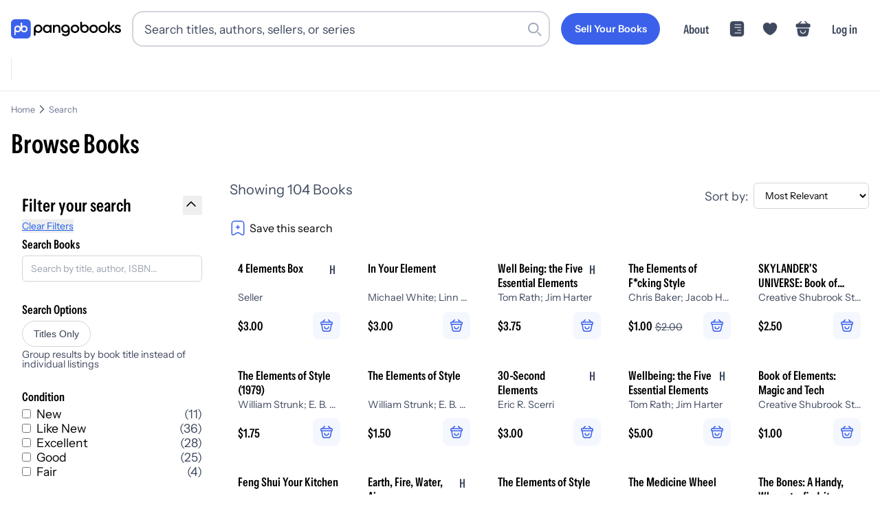

--- FILE ---
content_type: text/html; charset=utf-8
request_url: https://pangobooks.com/search?search=index%3Dbooks%26options%255Bpage%255D%3D0%26options%255BfacetFilters%255D%255B0%255D%255B0%255D%3Dhashtags%253A%2523elements
body_size: 35564
content:
<!DOCTYPE html><html lang="en"><head><meta charSet="utf-8"/><meta name="viewport" content="width=device-width,initial-scale=1.0"/><meta name="viewport" content="width=device-width, initial-scale=1"/><link rel="stylesheet" href="/_next/static/chunks/fb8fb30f15be7bf2.css" data-precedence="next"/><link rel="stylesheet" href="/_next/static/chunks/fd54bf5d31cb7262.css" data-precedence="next"/><link rel="stylesheet" href="/_next/static/chunks/65de6ec4d69802a7.css" data-precedence="next"/><link rel="stylesheet" href="/_next/static/chunks/41b6aa286fb6fd3b.css" data-precedence="next"/><link rel="stylesheet" href="/_next/static/chunks/69e86951a4cca98f.css" data-precedence="next"/><link rel="preload" as="script" fetchPriority="low" href="/_next/static/chunks/b2171549e941f36a.js"/><script src="/_next/static/chunks/dec902e5e1b8214b.js" async=""></script><script src="/_next/static/chunks/0b24dad9cb23dba7.js" async=""></script><script src="/_next/static/chunks/b72f6c56a9507ba1.js" async=""></script><script src="/_next/static/chunks/4843d681270f28eb.js" async=""></script><script src="/_next/static/chunks/turbopack-0235783054773f10.js" async=""></script><script src="/_next/static/chunks/e964d8e3975f62bd.js" async=""></script><script src="/_next/static/chunks/3fa1e451deae27ec.js" async=""></script><script src="/_next/static/chunks/6a88f9f9197b2098.js" async=""></script><script src="/_next/static/chunks/e256e1e8879adda6.js" async=""></script><script src="/_next/static/chunks/8339d115c001552a.js" async=""></script><script src="/_next/static/chunks/94e6b40afa535ae6.js" async=""></script><script src="/_next/static/chunks/ec6ed85c23365c23.js" async=""></script><script src="/_next/static/chunks/5ef747a807ff5d96.js" async=""></script><script src="/_next/static/chunks/f87ee9b42bb2b2c4.js" async=""></script><script src="/_next/static/chunks/2482aa1cbf152c5c.js" async=""></script><script src="/_next/static/chunks/8c1bfd4eb17f2c17.js" async=""></script><script src="/_next/static/chunks/fb4aca59204a32f1.js" async=""></script><script src="/_next/static/chunks/10cc815bc5151d57.js" async=""></script><script src="/_next/static/chunks/ea20e3497303d28a.js" async=""></script><script src="/_next/static/chunks/38a8dbe2c5c26331.js" async=""></script><script src="/_next/static/chunks/5c512cbac1be8d7b.js" async=""></script><script src="/_next/static/chunks/a2986ffc974e079e.js" async=""></script><script src="/_next/static/chunks/6d0572cdf63a5a58.js" async=""></script><script src="/_next/static/chunks/5b46c5a27815943f.js" async=""></script><script src="/_next/static/chunks/a5a57576c15a2d22.js" async=""></script><link rel="preload" href="https://www.googletagmanager.com/gtag/js?id=AW-428220311" as="script"/><link rel="dns-prefetch" href="https://fonts.gstatic.com"/><link rel="preload" href="/fonts/InstrumentSans-Regular.ttf" as="font" crossorigin="" type="font/ttf"/><link rel="preload" href="/fonts/InstrumentSans_Condensed-SemiBold.ttf" as="font" crossorigin="" type="font/ttf"/><link rel="preload" href="/fonts/Gilroy-Medium.woff2" as="font" crossorigin="" type="font/woff2"/><link rel="preload" href="/fonts/Gilroy-Bold.woff2" as="font" crossorigin="" type="font/woff2"/><link rel="preload" href="/fonts/Gilroy-ExtraBold.woff2" as="font" crossorigin="" type="font/woff2"/><meta id="__next-page-redirect" http-equiv="refresh" content="1;url=/search?page=0&amp;filter_by=hashtags%3A%23elements"/><script src="/_next/static/chunks/a6dad97d9634a72d.js" noModule=""></script></head><body><div hidden=""><!--$?--><template id="B:0"></template><!--/$--></div><noscript><iframe src="https://www.googletagmanager.com/ns.html?id=GTM-WX9CSL6R" height="0" width="0" style="display:none;visibility:hidden"></iframe></noscript><!--$?--><template id="B:1"></template><!--/$--><script>requestAnimationFrame(function(){$RT=performance.now()});</script><script src="/_next/static/chunks/b2171549e941f36a.js" id="_R_" async=""></script><div hidden id="S:1"><noscript><img height="1" width="1" style="display:none" src="https://www.facebook.com/tr?id=3206062393016069&amp;ev=PageView&amp;noscript=1" alt=""/></noscript><!--$--><!--/$--><!--$--><!--/$--><nav class="navigation-module-scss-module__kqdwkq__container undefined"><div class="navigation-module-scss-module__kqdwkq__content"><a aria-label="Go to homepage" class="navigation-module-scss-module__kqdwkq__logo" href="/"><div class="navigation-module-scss-module__kqdwkq__logo--desktop"><svg viewBox="0 0 678 121" fill="none" xmlns="http://www.w3.org/2000/svg"><g clip-path="url(#clip0_3535_2814)"><path d="M335.654 33.5408C350.299 33.541 361.956 44.8985 361.956 59.7429C361.956 60.0251 361.95 60.307 361.941 60.5867V83.0281C361.941 99.0679 349.408 106.541 336.379 106.541C325.438 106.541 316.983 102.455 312.806 94.4851L322.057 89.1052C324.245 93.389 327.925 96.777 336.578 96.7771C345.828 96.7771 351.398 91.6954 351.398 83.0281V80.8523C347.024 84.0667 341.584 85.946 335.654 85.946C321.109 85.9459 309.352 74.4878 309.351 59.7429C309.352 44.8984 321.109 33.5409 335.654 33.5408ZM167.108 33.5408C181.754 33.5408 193.411 44.8983 193.411 59.7429C193.411 74.4879 181.754 85.946 167.108 85.946C161.286 85.946 155.913 84.1086 151.559 80.9617V102.944H140.807V59.9783H140.809C140.809 59.9002 140.807 59.8212 140.807 59.7429C140.807 44.8985 152.563 33.541 167.108 33.5408ZM221.522 34.2068C229.293 34.2068 235.172 37.3952 238.958 42.5759V35.5017H249.718V85.3162H238.958V78.1433C235.172 83.4237 229.293 86.6121 221.522 86.6121C207.973 86.6121 196.715 75.1541 196.715 60.4089C196.715 45.5643 207.973 34.2068 221.522 34.2068ZM394.361 34.2068C409.006 34.207 420.663 45.5644 420.663 60.4089C420.663 75.154 409.007 86.6118 394.361 86.6121C379.815 86.6121 368.058 75.1541 368.058 60.4089C368.059 45.5643 379.815 34.2068 394.361 34.2068ZM509.271 34.2068C523.917 34.2069 535.573 45.5643 535.573 60.4089C535.573 75.154 523.917 86.612 509.271 86.6121C494.725 86.6121 482.969 75.1541 482.969 60.4089C482.969 45.5643 494.726 34.2068 509.271 34.2068ZM565.121 34.2068C579.766 34.2068 591.424 45.5643 591.424 60.4089C591.424 75.1541 579.766 86.6121 565.121 86.6121C550.575 86.612 538.819 75.1541 538.819 60.4089C538.819 45.5643 550.575 34.2068 565.121 34.2068ZM658.473 34.2068C666.642 34.2068 673.417 37.9926 676.904 44.5681L667.838 49.6492C666.044 45.7637 662.557 43.9705 658.473 43.9705C654.587 43.9705 651.2 45.6641 651.2 49.2507C651.2 58.317 678 52.8378 678 71.2693C678 81.232 669.332 86.6121 658.572 86.6121C648.609 86.6121 641.436 82.1282 638.248 74.9548L647.514 69.575C649.108 74.0583 653.093 76.7488 658.572 76.7488C663.354 76.7488 667.041 75.1545 667.041 71.1697C667.041 62.3026 640.24 67.2836 640.24 49.45C640.24 40.0848 648.31 34.2068 658.473 34.2068ZM438.043 38.4587C442.388 35.3437 447.746 33.5349 453.549 33.5349C468.194 33.5352 479.85 44.8926 479.85 59.7371C479.85 74.4821 468.194 85.9399 453.549 85.9402C439.003 85.9402 427.246 74.4822 427.246 59.7371C427.246 59.4486 427.252 59.1615 427.261 58.8757H427.246V15.9099H438.043V38.4587ZM284.767 34.2068C295.926 34.2068 303.896 41.7785 303.896 54.7302V85.3162H293.137V55.8259C293.136 48.2543 288.752 44.2693 281.977 44.2693C274.904 44.2694 269.325 48.4539 269.325 58.616V85.3162H258.564V35.5017H269.325V41.8777C272.613 36.6973 277.993 34.2068 284.767 34.2068ZM608.219 57.5203L627.547 35.5017H640.697L618.779 59.9109L641.495 85.3162H628.642L608.219 62.3025V85.3162H597.458V15.5759H608.219V57.5203ZM223.216 44.4685C214.249 44.4687 207.475 51.1436 207.474 60.4089C207.474 69.6744 214.249 76.3502 223.216 76.3503C232.182 76.3503 238.958 69.6745 238.958 60.4089C238.958 51.1435 232.182 44.4685 223.216 44.4685ZM394.361 44.6677C385.594 44.6677 378.818 51.3428 378.818 60.4089C378.818 69.4752 385.594 76.1511 394.361 76.1511C403.128 76.1509 409.903 69.4751 409.903 60.4089C409.903 51.3429 403.128 44.6679 394.361 44.6677ZM509.271 44.6677C500.504 44.6677 493.73 51.3428 493.729 60.4089C493.729 69.4752 500.504 76.1511 509.271 76.1511C518.039 76.151 524.813 69.4752 524.813 60.4089C524.813 51.3429 518.039 44.6678 509.271 44.6677ZM565.121 44.6677C556.354 44.6678 549.579 51.3428 549.579 60.4089C549.579 69.4752 556.354 76.1511 565.121 76.1511C573.888 76.1511 580.663 69.4752 580.663 60.4089C580.663 51.3428 573.888 44.6677 565.121 44.6677ZM167.108 44.0017C158.341 44.0019 151.566 50.677 151.566 59.7429C151.567 68.8088 158.341 75.4849 167.108 75.4851C175.876 75.4851 182.651 68.809 182.651 59.7429C182.651 50.6769 175.876 44.0017 167.108 44.0017ZM335.654 44.0017C326.887 44.0018 320.111 50.6769 320.111 59.7429C320.111 68.8089 326.887 75.485 335.654 75.4851C344.421 75.4849 351.196 68.8088 351.196 59.7429C351.196 50.677 344.421 44.0019 335.654 44.0017ZM453.549 43.9958C445.149 43.9958 438.579 50.1237 438.043 58.6111V58.8757H438.027C438.014 59.1603 438.006 59.4475 438.006 59.7371C438.006 68.8033 444.781 75.4792 453.549 75.4792C462.316 75.479 469.091 68.8032 469.091 59.7371C469.09 50.6711 462.316 43.9961 453.549 43.9958Z" fill="black"></path><rect width="121.492" height="121.492" rx="24.6686" fill="#3B61EB"></rect><g clip-path="url(#clip1_3535_2814)"><path d="M40.9018 39.5565C28.9433 39.5565 19.2494 49.1928 19.2494 61.0785H19.247V101.419H28.8205V78.9401C32.2713 81.2505 36.4283 82.5998 40.9018 82.5998C52.8604 82.5998 62.5543 72.9643 62.5543 61.0777C62.5543 49.1912 52.8604 39.5565 40.9018 39.5565ZM40.9018 73.0879C34.2299 73.0879 28.8205 67.7111 28.8205 61.0793C28.8205 54.4475 34.2299 49.0708 40.9018 49.0708C47.5738 49.0708 52.9831 54.4475 52.9831 61.0793C52.9831 67.7111 47.5738 73.0879 40.9018 73.0879Z" fill="#F7F5F1"></path><path d="M80.8797 39.5564C76.4062 39.5564 72.2491 40.9058 68.7984 43.2162V20.7378H59.2248V61.0785H59.2272C59.2272 72.9651 68.9211 82.6006 80.8797 82.6006C92.8382 82.6006 102.532 72.9651 102.532 61.0785C102.532 49.192 92.8382 39.5564 80.8797 39.5564ZM80.8797 73.0879C74.2077 73.0879 68.7984 67.7111 68.7984 61.0793C68.7984 54.4475 74.2077 49.0707 80.8797 49.0707C87.5516 49.0707 92.961 54.4475 92.961 61.0793C92.961 67.7111 87.5516 73.0879 80.8797 73.0879Z" fill="#F7F5F1"></path></g></g><defs><clipPath id="clip0_3535_2814"><rect width="678" height="121" fill="white"></rect></clipPath><clipPath id="clip1_3535_2814"><rect width="83.2849" height="80.6823" fill="white" transform="translate(19.2477 20.7378)"></rect></clipPath></defs></svg></div><div class="navigation-module-scss-module__kqdwkq__logo--mobile"><svg viewBox="0 0 678 121" fill="none" xmlns="http://www.w3.org/2000/svg"><g clip-path="url(#clip0_3535_2814)"><path d="M335.654 33.5408C350.299 33.541 361.956 44.8985 361.956 59.7429C361.956 60.0251 361.95 60.307 361.941 60.5867V83.0281C361.941 99.0679 349.408 106.541 336.379 106.541C325.438 106.541 316.983 102.455 312.806 94.4851L322.057 89.1052C324.245 93.389 327.925 96.777 336.578 96.7771C345.828 96.7771 351.398 91.6954 351.398 83.0281V80.8523C347.024 84.0667 341.584 85.946 335.654 85.946C321.109 85.9459 309.352 74.4878 309.351 59.7429C309.352 44.8984 321.109 33.5409 335.654 33.5408ZM167.108 33.5408C181.754 33.5408 193.411 44.8983 193.411 59.7429C193.411 74.4879 181.754 85.946 167.108 85.946C161.286 85.946 155.913 84.1086 151.559 80.9617V102.944H140.807V59.9783H140.809C140.809 59.9002 140.807 59.8212 140.807 59.7429C140.807 44.8985 152.563 33.541 167.108 33.5408ZM221.522 34.2068C229.293 34.2068 235.172 37.3952 238.958 42.5759V35.5017H249.718V85.3162H238.958V78.1433C235.172 83.4237 229.293 86.6121 221.522 86.6121C207.973 86.6121 196.715 75.1541 196.715 60.4089C196.715 45.5643 207.973 34.2068 221.522 34.2068ZM394.361 34.2068C409.006 34.207 420.663 45.5644 420.663 60.4089C420.663 75.154 409.007 86.6118 394.361 86.6121C379.815 86.6121 368.058 75.1541 368.058 60.4089C368.059 45.5643 379.815 34.2068 394.361 34.2068ZM509.271 34.2068C523.917 34.2069 535.573 45.5643 535.573 60.4089C535.573 75.154 523.917 86.612 509.271 86.6121C494.725 86.6121 482.969 75.1541 482.969 60.4089C482.969 45.5643 494.726 34.2068 509.271 34.2068ZM565.121 34.2068C579.766 34.2068 591.424 45.5643 591.424 60.4089C591.424 75.1541 579.766 86.6121 565.121 86.6121C550.575 86.612 538.819 75.1541 538.819 60.4089C538.819 45.5643 550.575 34.2068 565.121 34.2068ZM658.473 34.2068C666.642 34.2068 673.417 37.9926 676.904 44.5681L667.838 49.6492C666.044 45.7637 662.557 43.9705 658.473 43.9705C654.587 43.9705 651.2 45.6641 651.2 49.2507C651.2 58.317 678 52.8378 678 71.2693C678 81.232 669.332 86.6121 658.572 86.6121C648.609 86.6121 641.436 82.1282 638.248 74.9548L647.514 69.575C649.108 74.0583 653.093 76.7488 658.572 76.7488C663.354 76.7488 667.041 75.1545 667.041 71.1697C667.041 62.3026 640.24 67.2836 640.24 49.45C640.24 40.0848 648.31 34.2068 658.473 34.2068ZM438.043 38.4587C442.388 35.3437 447.746 33.5349 453.549 33.5349C468.194 33.5352 479.85 44.8926 479.85 59.7371C479.85 74.4821 468.194 85.9399 453.549 85.9402C439.003 85.9402 427.246 74.4822 427.246 59.7371C427.246 59.4486 427.252 59.1615 427.261 58.8757H427.246V15.9099H438.043V38.4587ZM284.767 34.2068C295.926 34.2068 303.896 41.7785 303.896 54.7302V85.3162H293.137V55.8259C293.136 48.2543 288.752 44.2693 281.977 44.2693C274.904 44.2694 269.325 48.4539 269.325 58.616V85.3162H258.564V35.5017H269.325V41.8777C272.613 36.6973 277.993 34.2068 284.767 34.2068ZM608.219 57.5203L627.547 35.5017H640.697L618.779 59.9109L641.495 85.3162H628.642L608.219 62.3025V85.3162H597.458V15.5759H608.219V57.5203ZM223.216 44.4685C214.249 44.4687 207.475 51.1436 207.474 60.4089C207.474 69.6744 214.249 76.3502 223.216 76.3503C232.182 76.3503 238.958 69.6745 238.958 60.4089C238.958 51.1435 232.182 44.4685 223.216 44.4685ZM394.361 44.6677C385.594 44.6677 378.818 51.3428 378.818 60.4089C378.818 69.4752 385.594 76.1511 394.361 76.1511C403.128 76.1509 409.903 69.4751 409.903 60.4089C409.903 51.3429 403.128 44.6679 394.361 44.6677ZM509.271 44.6677C500.504 44.6677 493.73 51.3428 493.729 60.4089C493.729 69.4752 500.504 76.1511 509.271 76.1511C518.039 76.151 524.813 69.4752 524.813 60.4089C524.813 51.3429 518.039 44.6678 509.271 44.6677ZM565.121 44.6677C556.354 44.6678 549.579 51.3428 549.579 60.4089C549.579 69.4752 556.354 76.1511 565.121 76.1511C573.888 76.1511 580.663 69.4752 580.663 60.4089C580.663 51.3428 573.888 44.6677 565.121 44.6677ZM167.108 44.0017C158.341 44.0019 151.566 50.677 151.566 59.7429C151.567 68.8088 158.341 75.4849 167.108 75.4851C175.876 75.4851 182.651 68.809 182.651 59.7429C182.651 50.6769 175.876 44.0017 167.108 44.0017ZM335.654 44.0017C326.887 44.0018 320.111 50.6769 320.111 59.7429C320.111 68.8089 326.887 75.485 335.654 75.4851C344.421 75.4849 351.196 68.8088 351.196 59.7429C351.196 50.677 344.421 44.0019 335.654 44.0017ZM453.549 43.9958C445.149 43.9958 438.579 50.1237 438.043 58.6111V58.8757H438.027C438.014 59.1603 438.006 59.4475 438.006 59.7371C438.006 68.8033 444.781 75.4792 453.549 75.4792C462.316 75.479 469.091 68.8032 469.091 59.7371C469.09 50.6711 462.316 43.9961 453.549 43.9958Z" fill="black"></path><rect width="121.492" height="121.492" rx="24.6686" fill="#3B61EB"></rect><g clip-path="url(#clip1_3535_2814)"><path d="M40.9018 39.5565C28.9433 39.5565 19.2494 49.1928 19.2494 61.0785H19.247V101.419H28.8205V78.9401C32.2713 81.2505 36.4283 82.5998 40.9018 82.5998C52.8604 82.5998 62.5543 72.9643 62.5543 61.0777C62.5543 49.1912 52.8604 39.5565 40.9018 39.5565ZM40.9018 73.0879C34.2299 73.0879 28.8205 67.7111 28.8205 61.0793C28.8205 54.4475 34.2299 49.0708 40.9018 49.0708C47.5738 49.0708 52.9831 54.4475 52.9831 61.0793C52.9831 67.7111 47.5738 73.0879 40.9018 73.0879Z" fill="#F7F5F1"></path><path d="M80.8797 39.5564C76.4062 39.5564 72.2491 40.9058 68.7984 43.2162V20.7378H59.2248V61.0785H59.2272C59.2272 72.9651 68.9211 82.6006 80.8797 82.6006C92.8382 82.6006 102.532 72.9651 102.532 61.0785C102.532 49.192 92.8382 39.5564 80.8797 39.5564ZM80.8797 73.0879C74.2077 73.0879 68.7984 67.7111 68.7984 61.0793C68.7984 54.4475 74.2077 49.0707 80.8797 49.0707C87.5516 49.0707 92.961 54.4475 92.961 61.0793C92.961 67.7111 87.5516 73.0879 80.8797 73.0879Z" fill="#F7F5F1"></path></g></g><defs><clipPath id="clip0_3535_2814"><rect width="678" height="121" fill="white"></rect></clipPath><clipPath id="clip1_3535_2814"><rect width="83.2849" height="80.6823" fill="white" transform="translate(19.2477 20.7378)"></rect></clipPath></defs></svg></div><div class="navigation-module-scss-module__kqdwkq__logo--mobile-mini"><svg width="133" height="133" viewBox="0 0 133 133" fill="none" xmlns="http://www.w3.org/2000/svg"><rect x="6" y="6" width="121.492" height="121.492" rx="24.6686" fill="#3B61EB"></rect><g clip-path="url(#clip0_3434_2679)"><path d="M74.7985 26.7378V49.2163C78.2492 46.9059 82.4061 45.5562 86.8795 45.5562C98.8381 45.5562 108.532 55.1921 108.532 67.0786C108.532 78.9651 98.838 88.6011 86.8795 88.6011C77.8751 88.6011 70.1551 83.1373 66.8903 75.3638C63.6252 83.1367 55.906 88.6 46.902 88.6001C42.4286 88.6001 38.2716 87.2503 34.8209 84.9399V107.419H25.2467V67.0786H25.2496C25.2496 55.1929 34.9434 45.5562 46.902 45.5562C54.6182 45.5562 61.3906 49.5685 65.2252 55.6079V26.7378H74.7985ZM46.902 55.0708C40.23 55.0708 34.8209 60.4478 34.8209 67.0796C34.8211 73.7112 40.2301 79.0874 46.902 79.0874C53.5737 79.0873 58.9828 73.7112 58.983 67.0796C58.983 60.4478 53.5739 55.0709 46.902 55.0708ZM86.8795 55.0708C80.2076 55.0708 74.7985 60.4478 74.7985 67.0796C74.7986 73.7113 80.2077 79.0874 86.8795 79.0874C93.5514 79.0874 98.9604 73.7113 98.9606 67.0796C98.9606 60.4478 93.5515 55.0708 86.8795 55.0708Z" fill="#F7F5F1"></path></g><defs><clipPath id="clip0_3434_2679"><rect width="83.2849" height="80.6823" fill="white" transform="translate(25.2477 26.7378)"></rect></clipPath></defs></svg></div></a><div class="navigation-module-scss-module__kqdwkq__search-container-desktop"><div class="navigation-module-scss-module__kqdwkq__search-input-and-cancel-icon"><div class="search-input-module-scss-module__7IZGCW__container"><div class="search-input-module-scss-module__7IZGCW__input-container"><form><input class="search-input-module-scss-module__7IZGCW__input focus:ring-1 focus:ring-blue-500 focus:border-blue-500" type="search" placeholder="Search titles, authors, sellers, or series" id="search-input" value=""/></form><div class="search-input-module-scss-module__7IZGCW__search-icon"><svg viewBox="0 0 24 24" fill="none" xmlns="http://www.w3.org/2000/svg"><rect x="16" y="17.6263" width="2.3" height="9" rx="1.15" transform="rotate(-45 16 17.6263)" fill="var(--lightGrey)"></rect><path fill-rule="evenodd" clip-rule="evenodd" d="M10 19C14.9706 19 19 14.9706 19 10C19 5.02944 14.9706 1 10 1C5.02944 1 1 5.02944 1 10C1 14.9706 5.02944 19 10 19ZM10 16.6C13.6451 16.6 16.6 13.6451 16.6 10C16.6 6.35495 13.6451 3.40003 10 3.40003C6.35495 3.40003 3.40002 6.35495 3.40002 10C3.40002 13.6451 6.35495 16.6 10 16.6Z" fill="var(--lightGrey)"></path></svg></div></div></div><div class="navigation-module-scss-module__kqdwkq__cancel-icon">Cancel</div></div></div><div class="navigation-module-scss-module__kqdwkq__secure-checkout">Secure Checkout</div><div class="navigation-module-scss-module__kqdwkq__links navigation-module-scss-module__kqdwkq__nav-desktop"><a class="navigation-module-scss-module__kqdwkq__link-items navigation-module-scss-module__kqdwkq__link-items-button" href="/sell"><button aria-label="Sell Your Books" class="button-module-scss-module__sHYptW__button"><span class="button-module-scss-module__sHYptW__text">Sell Your Books</span></button></a><a class="navigation-module-scss-module__kqdwkq__link-items navigation-module-scss-module__kqdwkq__link-items-text" href="/about">About</a><a class="navigation-module-scss-module__kqdwkq__link-items" href="/feed"><svg width="24" height="24" viewBox="0 0 58 58" fill="none" xmlns="http://www.w3.org/2000/svg"><g clip-path="url(#clip0_3462_2536)"><path d="M43.1911 2.46814C48.6433 2.46814 53.064 6.88799 53.0641 12.3402V45.6595C53.0641 51.1119 48.6434 55.5316 43.1911 55.5316H14.8083C9.35604 55.5315 4.93619 51.1118 4.93619 45.6595V12.3402C4.93633 6.88808 9.35613 2.46829 14.8083 2.46814H43.1911ZM21.7497 41.6879C20.7488 41.688 19.9372 42.4995 19.9372 43.5004C19.9374 44.5011 20.7489 45.3127 21.7497 45.3129H42.2917L42.4762 45.3031C43.3903 45.2105 44.104 44.4388 44.1042 43.5004C44.1042 42.5618 43.3904 41.7903 42.4762 41.6976L42.2917 41.6879H21.7497ZM32.0211 32.0209C31.0201 32.0209 30.2087 32.8324 30.2086 33.8334C30.2086 34.8344 31.0201 35.6459 32.0211 35.6459H42.2917L42.4772 35.6361C43.391 35.5432 44.1042 34.7717 44.1042 33.8334C44.1042 32.895 43.391 32.1236 42.4772 32.0306L42.2917 32.0209H32.0211ZM21.7497 22.3539C20.7489 22.3541 19.9373 23.1656 19.9372 24.1664C19.9372 25.1673 20.7488 25.9787 21.7497 25.9789H42.2917L42.4762 25.9691C43.3904 25.8765 44.1042 25.105 44.1042 24.1664C44.104 23.2279 43.3903 22.4563 42.4762 22.3636L42.2917 22.3539H21.7497ZM21.7497 12.6879C20.7488 12.688 19.9372 13.4995 19.9372 14.5004C19.9374 15.5011 20.7489 16.3127 21.7497 16.3129H42.2917L42.4762 16.3031C43.3903 16.2105 44.104 15.4388 44.1042 14.5004C44.1042 13.5618 43.3904 12.7903 42.4762 12.6976L42.2917 12.6879H21.7497Z" fill="currentColor"></path></g><defs><clipPath id="clip0_3462_2536"><rect width="58" height="58" fill="white"></rect></clipPath></defs></svg></a><li class="navigation-module-scss-module__kqdwkq__link-items"><svg width="58" height="58" viewBox="0 0 58 58" fill="none" xmlns="http://www.w3.org/2000/svg"><g clip-path="url(#clip0_3462_2513)"><path d="M39.73 7.49158C35.3558 7.49158 31.4408 9.61824 29 12.8807C26.5592 9.61824 22.6442 7.49158 18.27 7.49158C10.8508 7.49158 4.83333 13.5332 4.83333 21.0007C4.83333 23.8766 5.29249 26.5349 6.08999 28.9999C9.90833 41.0832 21.6775 48.3091 27.5017 50.2907C28.3233 50.5807 29.6767 50.5807 30.4983 50.2907C36.3225 48.3091 48.0917 41.0832 51.91 28.9999C52.7075 26.5349 53.1667 23.8766 53.1667 21.0007C53.1667 13.5332 47.1492 7.49158 39.73 7.49158Z" fill="currentColor"></path></g><defs><clipPath id="clip0_3462_2513"><rect width="58" height="58" fill="white"></rect></clipPath></defs></svg></li><a class="navigation-module-scss-module__kqdwkq__link-items"><svg width="58" height="58" viewBox="0 0 58 58" fill="none" xmlns="http://www.w3.org/2000/svg"><path d="M47.5926 11.0586H46.5811L38.0346 2.51204C37.3518 1.82932 36.2393 1.82932 35.5313 2.51204C34.8486 3.19475 34.8486 4.30732 35.5313 5.01532L41.5746 11.0586H16.9969L23.0401 5.01532C23.7229 4.33261 23.7229 3.22004 23.0401 2.51204C22.3574 1.82932 21.2449 1.82932 20.5369 2.51204L12.0156 11.0586H11.0041C8.72843 11.0586 4 11.0586 4 17.5317C4 19.9845 4.50571 21.6027 5.56771 22.6647C6.17457 23.2969 6.90786 23.6256 7.69171 23.8026C8.425 23.9796 9.20886 24.0049 9.96743 24.0049H48.604C49.3878 24.0049 50.1211 23.9543 50.8291 23.8026C52.9531 23.2969 54.5714 21.7797 54.5714 17.5317C54.5714 11.0586 49.843 11.0586 47.5926 11.0586Z" fill="currentColor"></path><path d="M47.1011 27.6051C48.7046 27.6051 49.9014 29.1912 49.5963 30.9166L47.025 45.4733C46.1086 50.7333 44.5813 55.4371 36.0035 55.4371H21.7232C13.2476 55.4369 11.3383 49.9262 10.6255 45.1393L8.48688 30.8336C8.23235 29.136 9.42938 27.6053 11.0074 27.6051H47.1011ZM19.5123 52.776C19.9317 52.8243 20.3713 52.8589 20.8316 52.8766L20.0992 52.8336C19.8995 52.8178 19.7036 52.7981 19.5123 52.776ZM18.4224 52.61C18.7359 52.6707 19.0625 52.7226 19.4019 52.7643C19.4256 52.7672 19.4494 52.7693 19.4732 52.7721C19.0866 52.7266 18.7172 52.6673 18.3638 52.5973C18.3832 52.6011 18.4029 52.6062 18.4224 52.61ZM15.4566 51.5973C15.6085 51.6778 15.7657 51.7548 15.9273 51.8287L15.689 51.7155C15.6105 51.6768 15.5327 51.6376 15.4566 51.5973ZM13.1978 49.8444C13.2986 49.9564 13.4027 50.0669 13.5113 50.1744L13.5123 50.1735C13.295 49.9579 13.0931 49.7331 12.9058 49.5006C12.9995 49.6171 13.0967 49.732 13.1978 49.8444ZM44.5923 49.5875L44.6578 49.5055C44.6805 49.4747 44.7002 49.4419 44.7222 49.4108C44.68 49.4704 44.6364 49.5291 44.5923 49.5875ZM44.7564 49.3619C44.7879 49.3166 44.8208 49.2723 44.8511 49.2262L44.8863 49.1715C44.8442 49.2358 44.8004 49.2989 44.7564 49.3619ZM45.9996 46.8121C46.0398 46.6919 46.0804 46.571 46.1177 46.4489V46.4479C46.0802 46.5704 46.04 46.6915 45.9996 46.8121ZM37.8355 33.9264C36.799 33.9266 35.9391 34.7863 35.939 35.8229C35.939 39.6661 32.8291 42.7757 28.9859 42.776C25.1425 42.776 22.0328 39.6663 22.0328 35.8229C22.0327 34.7865 21.1726 33.9269 20.1363 33.9264C19.0996 33.9264 18.2398 34.7862 18.2398 35.8229C18.2398 41.7397 23.069 46.569 28.9859 46.569C34.9025 46.5687 39.732 41.7396 39.732 35.8229C39.732 34.7863 38.872 33.9266 37.8355 33.9264ZM49.2896 30.6139L46.7359 43.8385C46.6506 44.2863 46.5598 44.7298 46.4586 45.1656H46.4595C46.5607 44.7298 46.6516 44.2863 46.7369 43.8385L49.2906 30.6139C49.3 30.565 49.3074 30.516 49.314 30.4674L49.2896 30.6139ZM49.3355 30.1373C49.3357 30.103 49.3367 30.0688 49.3355 30.0348C49.3348 30.0132 49.3319 29.9918 49.3306 29.9703C49.334 30.0257 49.3358 30.0812 49.3355 30.1373ZM49.2828 29.6119C49.2918 29.6552 49.2995 29.6988 49.3062 29.7428C49.2995 29.6988 49.2918 29.6552 49.2828 29.6119ZM49.2281 29.3981C49.2233 29.3823 49.2205 29.3659 49.2154 29.3502L49.1705 29.2213C49.1927 29.279 49.2101 29.3385 49.2281 29.3981ZM48.9224 28.7389C48.9721 28.8143 49.0177 28.8927 49.0591 28.9733L48.9234 28.7389C48.8739 28.6637 48.8195 28.5915 48.7623 28.5221L48.9224 28.7389ZM47.9966 27.8981C48.021 27.911 48.045 27.9244 48.0689 27.9381C48.0576 27.9316 48.0471 27.9239 48.0357 27.9176C48.0231 27.9106 48.0094 27.9048 47.9966 27.8981ZM47.524 27.7057C47.569 27.7187 47.6139 27.7332 47.6578 27.7487C47.7166 27.7694 47.774 27.7933 47.8306 27.818C47.7316 27.7746 47.6296 27.7363 47.524 27.7057Z" fill="currentColor"></path></svg></a><a class="navigation-module-scss-module__kqdwkq__link-items navigation-module-scss-module__kqdwkq__link-items-text" style="white-space:nowrap">Log in</a></div><div class=""><div class="navigation-module-scss-module__kqdwkq__links-mobile navigation-module-scss-module__kqdwkq__nav-mobile"><div id="navigation-module-scss-module__kqdwkq__login-button">Log in</div><div><a class="navigation-module-scss-module__kqdwkq__link-items-mobile"><svg width="58" height="58" viewBox="0 0 58 58" fill="none" xmlns="http://www.w3.org/2000/svg"><path d="M47.5926 11.0586H46.5811L38.0346 2.51204C37.3518 1.82932 36.2393 1.82932 35.5313 2.51204C34.8486 3.19475 34.8486 4.30732 35.5313 5.01532L41.5746 11.0586H16.9969L23.0401 5.01532C23.7229 4.33261 23.7229 3.22004 23.0401 2.51204C22.3574 1.82932 21.2449 1.82932 20.5369 2.51204L12.0156 11.0586H11.0041C8.72843 11.0586 4 11.0586 4 17.5317C4 19.9845 4.50571 21.6027 5.56771 22.6647C6.17457 23.2969 6.90786 23.6256 7.69171 23.8026C8.425 23.9796 9.20886 24.0049 9.96743 24.0049H48.604C49.3878 24.0049 50.1211 23.9543 50.8291 23.8026C52.9531 23.2969 54.5714 21.7797 54.5714 17.5317C54.5714 11.0586 49.843 11.0586 47.5926 11.0586Z" fill="currentColor"></path><path d="M47.1011 27.6051C48.7046 27.6051 49.9014 29.1912 49.5963 30.9166L47.025 45.4733C46.1086 50.7333 44.5813 55.4371 36.0035 55.4371H21.7232C13.2476 55.4369 11.3383 49.9262 10.6255 45.1393L8.48688 30.8336C8.23235 29.136 9.42938 27.6053 11.0074 27.6051H47.1011ZM19.5123 52.776C19.9317 52.8243 20.3713 52.8589 20.8316 52.8766L20.0992 52.8336C19.8995 52.8178 19.7036 52.7981 19.5123 52.776ZM18.4224 52.61C18.7359 52.6707 19.0625 52.7226 19.4019 52.7643C19.4256 52.7672 19.4494 52.7693 19.4732 52.7721C19.0866 52.7266 18.7172 52.6673 18.3638 52.5973C18.3832 52.6011 18.4029 52.6062 18.4224 52.61ZM15.4566 51.5973C15.6085 51.6778 15.7657 51.7548 15.9273 51.8287L15.689 51.7155C15.6105 51.6768 15.5327 51.6376 15.4566 51.5973ZM13.1978 49.8444C13.2986 49.9564 13.4027 50.0669 13.5113 50.1744L13.5123 50.1735C13.295 49.9579 13.0931 49.7331 12.9058 49.5006C12.9995 49.6171 13.0967 49.732 13.1978 49.8444ZM44.5923 49.5875L44.6578 49.5055C44.6805 49.4747 44.7002 49.4419 44.7222 49.4108C44.68 49.4704 44.6364 49.5291 44.5923 49.5875ZM44.7564 49.3619C44.7879 49.3166 44.8208 49.2723 44.8511 49.2262L44.8863 49.1715C44.8442 49.2358 44.8004 49.2989 44.7564 49.3619ZM45.9996 46.8121C46.0398 46.6919 46.0804 46.571 46.1177 46.4489V46.4479C46.0802 46.5704 46.04 46.6915 45.9996 46.8121ZM37.8355 33.9264C36.799 33.9266 35.9391 34.7863 35.939 35.8229C35.939 39.6661 32.8291 42.7757 28.9859 42.776C25.1425 42.776 22.0328 39.6663 22.0328 35.8229C22.0327 34.7865 21.1726 33.9269 20.1363 33.9264C19.0996 33.9264 18.2398 34.7862 18.2398 35.8229C18.2398 41.7397 23.069 46.569 28.9859 46.569C34.9025 46.5687 39.732 41.7396 39.732 35.8229C39.732 34.7863 38.872 33.9266 37.8355 33.9264ZM49.2896 30.6139L46.7359 43.8385C46.6506 44.2863 46.5598 44.7298 46.4586 45.1656H46.4595C46.5607 44.7298 46.6516 44.2863 46.7369 43.8385L49.2906 30.6139C49.3 30.565 49.3074 30.516 49.314 30.4674L49.2896 30.6139ZM49.3355 30.1373C49.3357 30.103 49.3367 30.0688 49.3355 30.0348C49.3348 30.0132 49.3319 29.9918 49.3306 29.9703C49.334 30.0257 49.3358 30.0812 49.3355 30.1373ZM49.2828 29.6119C49.2918 29.6552 49.2995 29.6988 49.3062 29.7428C49.2995 29.6988 49.2918 29.6552 49.2828 29.6119ZM49.2281 29.3981C49.2233 29.3823 49.2205 29.3659 49.2154 29.3502L49.1705 29.2213C49.1927 29.279 49.2101 29.3385 49.2281 29.3981ZM48.9224 28.7389C48.9721 28.8143 49.0177 28.8927 49.0591 28.9733L48.9234 28.7389C48.8739 28.6637 48.8195 28.5915 48.7623 28.5221L48.9224 28.7389ZM47.9966 27.8981C48.021 27.911 48.045 27.9244 48.0689 27.9381C48.0576 27.9316 48.0471 27.9239 48.0357 27.9176C48.0231 27.9106 48.0094 27.9048 47.9966 27.8981ZM47.524 27.7057C47.569 27.7187 47.6139 27.7332 47.6578 27.7487C47.7166 27.7694 47.774 27.7933 47.8306 27.818C47.7316 27.7746 47.6296 27.7363 47.524 27.7057Z" fill="currentColor"></path></svg></a></div><div class="navigation-module-scss-module__kqdwkq__link-items-mobile navigation-module-scss-module__kqdwkq__topNavMenuActive"><div class="navigation-module-scss-module__kqdwkq__hamburger-icon"><svg width="22" height="18" viewBox="0 0 22 18" fill="none" xmlns="http://www.w3.org/2000/svg"><path d="M1 9H21M1 1.5H21M1 16.5H21" stroke="var(--grey)" stroke-width="1.5" stroke-linecap="round" stroke-linejoin="round"></path></svg></div><div class="nav-menu-module-scss-module__fBaHqq__side-menu"><div style="display:flex;flex-direction:column;align-items:flex-end;justify-content:flex-end"><div class="nav-menu-module-scss-module__fBaHqq__close-button"><svg viewBox="0 0 20 20" fill="none" xmlns="http://www.w3.org/2000/svg" width="25" height="20"><path d="M14.4283 5.11381L14.4287 5.11345C14.5584 4.98371 14.7668 4.98371 14.8965 5.11345C15.0179 5.23485 15.0179 5.4516 14.8965 5.57301L10.8215 9.64801L10.468 10.0016L10.8215 10.3551L14.8965 14.4301C15.0263 14.5599 15.0263 14.7683 14.8965 14.898C14.7668 15.0277 14.5584 15.0277 14.4287 14.898L10.3537 10.823L10.0001 10.4695L9.64655 10.823L5.57154 14.898C5.44181 15.0277 5.23339 15.0277 5.10365 14.898C4.97391 14.7683 4.97391 14.5599 5.10365 14.4301L9.17865 10.3551L9.53221 10.0016L9.17865 9.64801L5.10365 5.57301C4.97391 5.44327 4.97391 5.23485 5.10365 5.10512C5.23339 4.97538 5.44181 4.97538 5.57154 5.10512L9.64655 9.18012L9.99974 9.53331L10.3533 9.18048L14.4283 5.11381Z" fill="none" stroke="var(--copyLight)"></path></svg></div></div><div class="nav-menu-module-scss-module__fBaHqq__with-border"><div style="padding-bottom:16px;padding-left:16px;padding-right:16px;display:flex;flex-direction:row;align-items:flex-start;justify-content:center"><div style="margin-right:10px;width:80%"><button aria-label="Sign up" class="button-module-scss-module__sHYptW__button button-module-scss-module__sHYptW__button--x-small"><span class="button-module-scss-module__sHYptW__text">Sign up</span></button></div><div style="width:80%"><button aria-label="Log in" class="button-module-scss-module__sHYptW__button button-module-scss-module__sHYptW__button--secondary button-module-scss-module__sHYptW__button--x-small"><span class="button-module-scss-module__sHYptW__text">Log in</span></button></div></div></div><div class="browse-dropdown-container"><section class="nav-menu-module-scss-module__fBaHqq__browse-menu-dropdown"><div class="nav-menu-module-scss-module__fBaHqq__browse-dropdown-flex nav-menu-module-scss-module__fBaHqq__bold-text nav-menu-module-scss-module__fBaHqq__with-border"><div style="display:flex;flex-direction:row;align-items:center;justify-content:space-between"><h2> Browse by categories </h2><div><svg height="20" width="20" viewBox="0 0 21 21" fill="none" xmlns="http://www.w3.org/2000/svg" style="transform:rotate(90deg)"><path d="M9 18L15 12L9 6" stroke="var(--copyDark)" stroke-width="1.5" stroke-linecap="round" stroke-linejoin="round"></path></svg></div></div></div></section></div><div><div><a class="nav-menu-module-scss-module__fBaHqq__menu-item nav-menu-module-scss-module__fBaHqq__bold-text nav-menu-module-scss-module__fBaHqq__with-border" href="/collections">Collections</a></div><div><a class="nav-menu-module-scss-module__fBaHqq__menu-item nav-menu-module-scss-module__fBaHqq__bold-text nav-menu-module-scss-module__fBaHqq__with-border" href="/bookstore">Bookstores</a></div><div><a class="nav-menu-module-scss-module__fBaHqq__menu-item nav-menu-module-scss-module__fBaHqq__bold-text nav-menu-module-scss-module__fBaHqq__with-border" href="/shelves">Shelves</a></div><div><a class="nav-menu-module-scss-module__fBaHqq__menu-item nav-menu-module-scss-module__fBaHqq__bold-text nav-menu-module-scss-module__fBaHqq__with-border" href="/feed">Feed</a></div><div><a class="nav-menu-module-scss-module__fBaHqq__menu-item nav-menu-module-scss-module__fBaHqq__bold-text nav-menu-module-scss-module__fBaHqq__with-border" href="/hey-pango">Pango AI</a></div><div><a class="nav-menu-module-scss-module__fBaHqq__menu-item nav-menu-module-scss-module__fBaHqq__bold-text nav-menu-module-scss-module__fBaHqq__with-border" href="/author">Popular Authors</a></div><div><a class="nav-menu-module-scss-module__fBaHqq__menu-item nav-menu-module-scss-module__fBaHqq__bold-text nav-menu-module-scss-module__fBaHqq__with-border" href="/series">Popular Series</a></div><div><a class="nav-menu-module-scss-module__fBaHqq__menu-item nav-menu-module-scss-module__fBaHqq__bold-text nav-menu-module-scss-module__fBaHqq__with-border" href="/bundle-search">Multi-Book Search</a></div><div><a class="nav-menu-module-scss-module__fBaHqq__menu-item nav-menu-module-scss-module__fBaHqq__bold-text nav-menu-module-scss-module__fBaHqq__with-border" href="/pricing">Pricing Hub</a></div><div><a class="nav-menu-module-scss-module__fBaHqq__menu-item nav-menu-module-scss-module__fBaHqq__bottom-menu-spacing" href="/sell">Sell your books</a></div><div><a class="nav-menu-module-scss-module__fBaHqq__menu-item nav-menu-module-scss-module__fBaHqq__bottom-menu-spacing" href="/about">About Us</a></div><div><a class="nav-menu-module-scss-module__fBaHqq__menu-item nav-menu-module-scss-module__fBaHqq__bottom-menu-spacing" href="/blog">Blog</a></div><div><a class="nav-menu-module-scss-module__fBaHqq__menu-item nav-menu-module-scss-module__fBaHqq__bottom-menu-spacing" href="/data/low-inventory-high-demand">Market Guide</a></div><div class="nav-menu-module-scss-module__fBaHqq__with-border" style="padding-top:1rem;padding-bottom:0.5rem"><h3 style="padding-left:1rem;padding-bottom:0.5rem">HELP</h3></div><div><a class="nav-menu-module-scss-module__fBaHqq__menu-item nav-menu-module-scss-module__fBaHqq__bottom-menu-spacing" href="https://help.pangobooks.com">FAQ</a></div><div><a class="nav-menu-module-scss-module__fBaHqq__menu-item nav-menu-module-scss-module__fBaHqq__bottom-menu-spacing" href="https://help.pangobooks.com">Help Center</a></div><div><a class="nav-menu-module-scss-module__fBaHqq__menu-item nav-menu-module-scss-module__fBaHqq__bottom-menu-spacing" href="https://help.pangobooks.com/en/articles/6222077-how-can-i-contact-pangobooks">Contact Us</a></div></div></div><div class="nav-menu-module-scss-module__fBaHqq__overlay"></div></div></div></div></div><div><div class="navigation-module-scss-module__kqdwkq__search-container-mobile"><div class="navigation-module-scss-module__kqdwkq__search-input-and-cancel-icon"><div class="search-input-module-scss-module__7IZGCW__container"><div class="search-input-module-scss-module__7IZGCW__input-container"><form><input class="search-input-module-scss-module__7IZGCW__input focus:ring-1 focus:ring-blue-500 focus:border-blue-500" type="search" placeholder="Search titles, authors, sellers, or series" id="search-input" value=""/></form><div class="search-input-module-scss-module__7IZGCW__search-icon"><svg viewBox="0 0 24 24" fill="none" xmlns="http://www.w3.org/2000/svg"><rect x="16" y="17.6263" width="2.3" height="9" rx="1.15" transform="rotate(-45 16 17.6263)" fill="var(--lightGrey)"></rect><path fill-rule="evenodd" clip-rule="evenodd" d="M10 19C14.9706 19 19 14.9706 19 10C19 5.02944 14.9706 1 10 1C5.02944 1 1 5.02944 1 10C1 14.9706 5.02944 19 10 19ZM10 16.6C13.6451 16.6 16.6 13.6451 16.6 10C16.6 6.35495 13.6451 3.40003 10 3.40003C6.35495 3.40003 3.40002 6.35495 3.40002 10C3.40002 13.6451 6.35495 16.6 10 16.6Z" fill="var(--lightGrey)"></path></svg></div></div></div><div class="navigation-module-scss-module__kqdwkq__cancel-icon">Cancel</div></div></div></div><div class="navigation-module-scss-module__kqdwkq__show-categories"><div id="container" class="categories-module-scss-module__-fZ0Fa__container"><div class="categories-module-scss-module__-fZ0Fa__divider" style="margin:none"></div></div></div></nav><div class="mobile-categories-module-scss-module__Vtx42W__container"><section class="tile-row-module-scss-module__WH2CBW__container"><div class="tile-row-module-scss-module__WH2CBW__scroll-container tile-row-module-scss-module__WH2CBW__scroll-container--hide-scrollbar"><!--$?--><template id="B:2"></template><div class="loading-module-scss-module__2PMeea__tile"><div class="loading-module-scss-module__2PMeea__image-container"><div></div></div><div class="loading-module-scss-module__2PMeea__content-container"><div class="loading-module-scss-module__2PMeea__author"></div><div class="loading-module-scss-module__2PMeea__title"><div></div><div></div></div><div class="loading-module-scss-module__2PMeea__info"><div class="loading-module-scss-module__2PMeea__price"><svg width="18" height="18" viewBox="0 0 70 70" fill="none" xmlns="http://www.w3.org/2000/svg"><path d="M35.3429 8.80129L29.0166 23.5275H22.6904C21.6404 23.5275 20.6166 23.6063 19.6191 23.8163L22.2441 17.5163L22.3491 17.28L22.5066 16.86C22.5854 16.6763 22.6379 16.5188 22.7166 16.3875C25.7616 9.32629 29.1741 7.12129 35.3429 8.80129Z" fill="var(--borderLight)"></path><path d="M53.1667 24.2362L53.1142 24.21C51.5392 23.7637 49.9379 23.5275 48.3104 23.5275H31.8779L37.7842 9.79871L37.8629 9.61496C38.2304 9.74621 38.6242 9.92996 39.0179 10.0612L44.8192 12.5025C48.0479 13.8412 50.3054 15.2325 51.6967 16.9125C51.9329 17.2275 52.1429 17.5162 52.3529 17.8575C52.5892 18.225 52.7729 18.5925 52.8779 18.9862C52.9829 19.2225 53.0617 19.4325 53.1142 19.6687C53.5079 21.0075 53.5342 22.53 53.1667 24.2362Z" fill="var(--borderLight)"></path><path d="M36.8643 49.3575H37.5205C38.308 49.3575 38.9643 48.6487 38.9643 47.7825C38.9643 46.68 38.6493 46.5225 37.9668 46.26L36.8643 45.8662V49.3575Z" fill="var(--borderLight)"></path><path d="M52.0111 27.99C50.8299 27.6488 49.5961 27.465 48.3099 27.465H22.6899C20.9049 27.465 19.2249 27.8063 17.6499 28.4888C13.0824 30.4575 9.87988 34.9988 9.87988 40.275V45.3938C9.87988 46.0238 9.93238 46.6275 10.0111 47.2575C10.5886 55.605 15.0511 60.0675 23.3986 60.6188C24.0024 60.6975 24.6061 60.75 25.2624 60.75H45.7374C55.4499 60.75 60.5686 56.13 61.0674 46.9425C61.0936 46.4438 61.1199 45.9188 61.1199 45.3938V40.275C61.1199 34.4738 57.2611 29.5913 52.0111 27.99ZM38.8599 43.6875C40.0674 44.1075 41.6949 45 41.6949 47.7825C41.6949 50.1713 39.8311 52.0875 37.5211 52.0875H36.8649V52.665C36.8649 53.4263 36.2611 54.03 35.4999 54.03C34.7386 54.03 34.1349 53.4263 34.1349 52.665V52.0875H33.8986C31.3786 52.0875 29.3049 49.9613 29.3049 47.3363C29.3049 46.575 29.9086 45.9713 30.6699 45.9713C31.4311 45.9713 32.0349 46.575 32.0349 47.3363C32.0349 48.4388 32.8749 49.3575 33.8986 49.3575H34.1349V44.9213L32.1399 44.2125C30.9324 43.7925 29.3049 42.9 29.3049 40.1175C29.3049 37.7288 31.1686 35.8125 33.4786 35.8125H34.1349V35.235C34.1349 34.4738 34.7386 33.87 35.4999 33.87C36.2611 33.87 36.8649 34.4738 36.8649 35.235V35.8125H37.1011C39.6211 35.8125 41.6949 37.9388 41.6949 40.5638C41.6949 41.325 41.0911 41.9288 40.3299 41.9288C39.5686 41.9288 38.9649 41.325 38.9649 40.5638C38.9649 39.4613 38.1249 38.5425 37.1011 38.5425H36.8649V42.9788L38.8599 43.6875Z" fill="var(--borderLight)"></path><path d="M32.0332 40.1175C32.0332 41.22 32.3482 41.3775 33.0307 41.64L34.1332 42.0338V38.5425H33.477C32.6632 38.5425 32.0332 39.2513 32.0332 40.1175Z" fill="var(--borderLight)"></path></svg><div></div></div><span class="loading-module-scss-module__2PMeea__like"><svg width="58" height="58" viewBox="0 0 58 58" fill="none" xmlns="http://www.w3.org/2000/svg"><path d="M47.5926 11.0586H46.5811L38.0346 2.51204C37.3518 1.82932 36.2393 1.82932 35.5313 2.51204C34.8486 3.19475 34.8486 4.30732 35.5313 5.01532L41.5746 11.0586H16.9969L23.0401 5.01532C23.7229 4.33261 23.7229 3.22004 23.0401 2.51204C22.3574 1.82932 21.2449 1.82932 20.5369 2.51204L12.0156 11.0586H11.0041C8.72843 11.0586 4 11.0586 4 17.5317C4 19.9845 4.50571 21.6027 5.56771 22.6647C6.17457 23.2969 6.90786 23.6256 7.69171 23.8026C8.425 23.9796 9.20886 24.0049 9.96743 24.0049H48.604C49.3878 24.0049 50.1211 23.9543 50.8291 23.8026C52.9531 23.2969 54.5714 21.7797 54.5714 17.5317C54.5714 11.0586 49.843 11.0586 47.5926 11.0586Z" fill="var(--borderLight)"></path><path d="M47.1011 27.6051C48.7046 27.6051 49.9014 29.1912 49.5963 30.9166L47.025 45.4733C46.1086 50.7333 44.5813 55.4371 36.0035 55.4371H21.7232C13.2476 55.4369 11.3383 49.9262 10.6255 45.1393L8.48688 30.8336C8.23235 29.136 9.42938 27.6053 11.0074 27.6051H47.1011ZM19.5123 52.776C19.9317 52.8243 20.3713 52.8589 20.8316 52.8766L20.0992 52.8336C19.8995 52.8178 19.7036 52.7981 19.5123 52.776ZM18.4224 52.61C18.7359 52.6707 19.0625 52.7226 19.4019 52.7643C19.4256 52.7672 19.4494 52.7693 19.4732 52.7721C19.0866 52.7266 18.7172 52.6673 18.3638 52.5973C18.3832 52.6011 18.4029 52.6062 18.4224 52.61ZM15.4566 51.5973C15.6085 51.6778 15.7657 51.7548 15.9273 51.8287L15.689 51.7155C15.6105 51.6768 15.5327 51.6376 15.4566 51.5973ZM13.1978 49.8444C13.2986 49.9564 13.4027 50.0669 13.5113 50.1744L13.5123 50.1735C13.295 49.9579 13.0931 49.7331 12.9058 49.5006C12.9995 49.6171 13.0967 49.732 13.1978 49.8444ZM44.5923 49.5875L44.6578 49.5055C44.6805 49.4747 44.7002 49.4419 44.7222 49.4108C44.68 49.4704 44.6364 49.5291 44.5923 49.5875ZM44.7564 49.3619C44.7879 49.3166 44.8208 49.2723 44.8511 49.2262L44.8863 49.1715C44.8442 49.2358 44.8004 49.2989 44.7564 49.3619ZM45.9996 46.8121C46.0398 46.6919 46.0804 46.571 46.1177 46.4489V46.4479C46.0802 46.5704 46.04 46.6915 45.9996 46.8121ZM37.8355 33.9264C36.799 33.9266 35.9391 34.7863 35.939 35.8229C35.939 39.6661 32.8291 42.7757 28.9859 42.776C25.1425 42.776 22.0328 39.6663 22.0328 35.8229C22.0327 34.7865 21.1726 33.9269 20.1363 33.9264C19.0996 33.9264 18.2398 34.7862 18.2398 35.8229C18.2398 41.7397 23.069 46.569 28.9859 46.569C34.9025 46.5687 39.732 41.7396 39.732 35.8229C39.732 34.7863 38.872 33.9266 37.8355 33.9264ZM49.2896 30.6139L46.7359 43.8385C46.6506 44.2863 46.5598 44.7298 46.4586 45.1656H46.4595C46.5607 44.7298 46.6516 44.2863 46.7369 43.8385L49.2906 30.6139C49.3 30.565 49.3074 30.516 49.314 30.4674L49.2896 30.6139ZM49.3355 30.1373C49.3357 30.103 49.3367 30.0688 49.3355 30.0348C49.3348 30.0132 49.3319 29.9918 49.3306 29.9703C49.334 30.0257 49.3358 30.0812 49.3355 30.1373ZM49.2828 29.6119C49.2918 29.6552 49.2995 29.6988 49.3062 29.7428C49.2995 29.6988 49.2918 29.6552 49.2828 29.6119ZM49.2281 29.3981C49.2233 29.3823 49.2205 29.3659 49.2154 29.3502L49.1705 29.2213C49.1927 29.279 49.2101 29.3385 49.2281 29.3981ZM48.9224 28.7389C48.9721 28.8143 49.0177 28.8927 49.0591 28.9733L48.9234 28.7389C48.8739 28.6637 48.8195 28.5915 48.7623 28.5221L48.9224 28.7389ZM47.9966 27.8981C48.021 27.911 48.045 27.9244 48.0689 27.9381C48.0576 27.9316 48.0471 27.9239 48.0357 27.9176C48.0231 27.9106 48.0094 27.9048 47.9966 27.8981ZM47.524 27.7057C47.569 27.7187 47.6139 27.7332 47.6578 27.7487C47.7166 27.7694 47.774 27.7933 47.8306 27.818C47.7316 27.7746 47.6296 27.7363 47.524 27.7057Z" fill="var(--borderLight)"></path></svg></span></div></div></div><div class="loading-module-scss-module__2PMeea__tile"><div class="loading-module-scss-module__2PMeea__image-container"><div></div></div><div class="loading-module-scss-module__2PMeea__content-container"><div class="loading-module-scss-module__2PMeea__author"></div><div class="loading-module-scss-module__2PMeea__title"><div></div><div></div></div><div class="loading-module-scss-module__2PMeea__info"><div class="loading-module-scss-module__2PMeea__price"><svg width="18" height="18" viewBox="0 0 70 70" fill="none" xmlns="http://www.w3.org/2000/svg"><path d="M35.3429 8.80129L29.0166 23.5275H22.6904C21.6404 23.5275 20.6166 23.6063 19.6191 23.8163L22.2441 17.5163L22.3491 17.28L22.5066 16.86C22.5854 16.6763 22.6379 16.5188 22.7166 16.3875C25.7616 9.32629 29.1741 7.12129 35.3429 8.80129Z" fill="var(--borderLight)"></path><path d="M53.1667 24.2362L53.1142 24.21C51.5392 23.7637 49.9379 23.5275 48.3104 23.5275H31.8779L37.7842 9.79871L37.8629 9.61496C38.2304 9.74621 38.6242 9.92996 39.0179 10.0612L44.8192 12.5025C48.0479 13.8412 50.3054 15.2325 51.6967 16.9125C51.9329 17.2275 52.1429 17.5162 52.3529 17.8575C52.5892 18.225 52.7729 18.5925 52.8779 18.9862C52.9829 19.2225 53.0617 19.4325 53.1142 19.6687C53.5079 21.0075 53.5342 22.53 53.1667 24.2362Z" fill="var(--borderLight)"></path><path d="M36.8643 49.3575H37.5205C38.308 49.3575 38.9643 48.6487 38.9643 47.7825C38.9643 46.68 38.6493 46.5225 37.9668 46.26L36.8643 45.8662V49.3575Z" fill="var(--borderLight)"></path><path d="M52.0111 27.99C50.8299 27.6488 49.5961 27.465 48.3099 27.465H22.6899C20.9049 27.465 19.2249 27.8063 17.6499 28.4888C13.0824 30.4575 9.87988 34.9988 9.87988 40.275V45.3938C9.87988 46.0238 9.93238 46.6275 10.0111 47.2575C10.5886 55.605 15.0511 60.0675 23.3986 60.6188C24.0024 60.6975 24.6061 60.75 25.2624 60.75H45.7374C55.4499 60.75 60.5686 56.13 61.0674 46.9425C61.0936 46.4438 61.1199 45.9188 61.1199 45.3938V40.275C61.1199 34.4738 57.2611 29.5913 52.0111 27.99ZM38.8599 43.6875C40.0674 44.1075 41.6949 45 41.6949 47.7825C41.6949 50.1713 39.8311 52.0875 37.5211 52.0875H36.8649V52.665C36.8649 53.4263 36.2611 54.03 35.4999 54.03C34.7386 54.03 34.1349 53.4263 34.1349 52.665V52.0875H33.8986C31.3786 52.0875 29.3049 49.9613 29.3049 47.3363C29.3049 46.575 29.9086 45.9713 30.6699 45.9713C31.4311 45.9713 32.0349 46.575 32.0349 47.3363C32.0349 48.4388 32.8749 49.3575 33.8986 49.3575H34.1349V44.9213L32.1399 44.2125C30.9324 43.7925 29.3049 42.9 29.3049 40.1175C29.3049 37.7288 31.1686 35.8125 33.4786 35.8125H34.1349V35.235C34.1349 34.4738 34.7386 33.87 35.4999 33.87C36.2611 33.87 36.8649 34.4738 36.8649 35.235V35.8125H37.1011C39.6211 35.8125 41.6949 37.9388 41.6949 40.5638C41.6949 41.325 41.0911 41.9288 40.3299 41.9288C39.5686 41.9288 38.9649 41.325 38.9649 40.5638C38.9649 39.4613 38.1249 38.5425 37.1011 38.5425H36.8649V42.9788L38.8599 43.6875Z" fill="var(--borderLight)"></path><path d="M32.0332 40.1175C32.0332 41.22 32.3482 41.3775 33.0307 41.64L34.1332 42.0338V38.5425H33.477C32.6632 38.5425 32.0332 39.2513 32.0332 40.1175Z" fill="var(--borderLight)"></path></svg><div></div></div><span class="loading-module-scss-module__2PMeea__like"><svg width="58" height="58" viewBox="0 0 58 58" fill="none" xmlns="http://www.w3.org/2000/svg"><path d="M47.5926 11.0586H46.5811L38.0346 2.51204C37.3518 1.82932 36.2393 1.82932 35.5313 2.51204C34.8486 3.19475 34.8486 4.30732 35.5313 5.01532L41.5746 11.0586H16.9969L23.0401 5.01532C23.7229 4.33261 23.7229 3.22004 23.0401 2.51204C22.3574 1.82932 21.2449 1.82932 20.5369 2.51204L12.0156 11.0586H11.0041C8.72843 11.0586 4 11.0586 4 17.5317C4 19.9845 4.50571 21.6027 5.56771 22.6647C6.17457 23.2969 6.90786 23.6256 7.69171 23.8026C8.425 23.9796 9.20886 24.0049 9.96743 24.0049H48.604C49.3878 24.0049 50.1211 23.9543 50.8291 23.8026C52.9531 23.2969 54.5714 21.7797 54.5714 17.5317C54.5714 11.0586 49.843 11.0586 47.5926 11.0586Z" fill="var(--borderLight)"></path><path d="M47.1011 27.6051C48.7046 27.6051 49.9014 29.1912 49.5963 30.9166L47.025 45.4733C46.1086 50.7333 44.5813 55.4371 36.0035 55.4371H21.7232C13.2476 55.4369 11.3383 49.9262 10.6255 45.1393L8.48688 30.8336C8.23235 29.136 9.42938 27.6053 11.0074 27.6051H47.1011ZM19.5123 52.776C19.9317 52.8243 20.3713 52.8589 20.8316 52.8766L20.0992 52.8336C19.8995 52.8178 19.7036 52.7981 19.5123 52.776ZM18.4224 52.61C18.7359 52.6707 19.0625 52.7226 19.4019 52.7643C19.4256 52.7672 19.4494 52.7693 19.4732 52.7721C19.0866 52.7266 18.7172 52.6673 18.3638 52.5973C18.3832 52.6011 18.4029 52.6062 18.4224 52.61ZM15.4566 51.5973C15.6085 51.6778 15.7657 51.7548 15.9273 51.8287L15.689 51.7155C15.6105 51.6768 15.5327 51.6376 15.4566 51.5973ZM13.1978 49.8444C13.2986 49.9564 13.4027 50.0669 13.5113 50.1744L13.5123 50.1735C13.295 49.9579 13.0931 49.7331 12.9058 49.5006C12.9995 49.6171 13.0967 49.732 13.1978 49.8444ZM44.5923 49.5875L44.6578 49.5055C44.6805 49.4747 44.7002 49.4419 44.7222 49.4108C44.68 49.4704 44.6364 49.5291 44.5923 49.5875ZM44.7564 49.3619C44.7879 49.3166 44.8208 49.2723 44.8511 49.2262L44.8863 49.1715C44.8442 49.2358 44.8004 49.2989 44.7564 49.3619ZM45.9996 46.8121C46.0398 46.6919 46.0804 46.571 46.1177 46.4489V46.4479C46.0802 46.5704 46.04 46.6915 45.9996 46.8121ZM37.8355 33.9264C36.799 33.9266 35.9391 34.7863 35.939 35.8229C35.939 39.6661 32.8291 42.7757 28.9859 42.776C25.1425 42.776 22.0328 39.6663 22.0328 35.8229C22.0327 34.7865 21.1726 33.9269 20.1363 33.9264C19.0996 33.9264 18.2398 34.7862 18.2398 35.8229C18.2398 41.7397 23.069 46.569 28.9859 46.569C34.9025 46.5687 39.732 41.7396 39.732 35.8229C39.732 34.7863 38.872 33.9266 37.8355 33.9264ZM49.2896 30.6139L46.7359 43.8385C46.6506 44.2863 46.5598 44.7298 46.4586 45.1656H46.4595C46.5607 44.7298 46.6516 44.2863 46.7369 43.8385L49.2906 30.6139C49.3 30.565 49.3074 30.516 49.314 30.4674L49.2896 30.6139ZM49.3355 30.1373C49.3357 30.103 49.3367 30.0688 49.3355 30.0348C49.3348 30.0132 49.3319 29.9918 49.3306 29.9703C49.334 30.0257 49.3358 30.0812 49.3355 30.1373ZM49.2828 29.6119C49.2918 29.6552 49.2995 29.6988 49.3062 29.7428C49.2995 29.6988 49.2918 29.6552 49.2828 29.6119ZM49.2281 29.3981C49.2233 29.3823 49.2205 29.3659 49.2154 29.3502L49.1705 29.2213C49.1927 29.279 49.2101 29.3385 49.2281 29.3981ZM48.9224 28.7389C48.9721 28.8143 49.0177 28.8927 49.0591 28.9733L48.9234 28.7389C48.8739 28.6637 48.8195 28.5915 48.7623 28.5221L48.9224 28.7389ZM47.9966 27.8981C48.021 27.911 48.045 27.9244 48.0689 27.9381C48.0576 27.9316 48.0471 27.9239 48.0357 27.9176C48.0231 27.9106 48.0094 27.9048 47.9966 27.8981ZM47.524 27.7057C47.569 27.7187 47.6139 27.7332 47.6578 27.7487C47.7166 27.7694 47.774 27.7933 47.8306 27.818C47.7316 27.7746 47.6296 27.7363 47.524 27.7057Z" fill="var(--borderLight)"></path></svg></span></div></div></div><div class="loading-module-scss-module__2PMeea__tile"><div class="loading-module-scss-module__2PMeea__image-container"><div></div></div><div class="loading-module-scss-module__2PMeea__content-container"><div class="loading-module-scss-module__2PMeea__author"></div><div class="loading-module-scss-module__2PMeea__title"><div></div><div></div></div><div class="loading-module-scss-module__2PMeea__info"><div class="loading-module-scss-module__2PMeea__price"><svg width="18" height="18" viewBox="0 0 70 70" fill="none" xmlns="http://www.w3.org/2000/svg"><path d="M35.3429 8.80129L29.0166 23.5275H22.6904C21.6404 23.5275 20.6166 23.6063 19.6191 23.8163L22.2441 17.5163L22.3491 17.28L22.5066 16.86C22.5854 16.6763 22.6379 16.5188 22.7166 16.3875C25.7616 9.32629 29.1741 7.12129 35.3429 8.80129Z" fill="var(--borderLight)"></path><path d="M53.1667 24.2362L53.1142 24.21C51.5392 23.7637 49.9379 23.5275 48.3104 23.5275H31.8779L37.7842 9.79871L37.8629 9.61496C38.2304 9.74621 38.6242 9.92996 39.0179 10.0612L44.8192 12.5025C48.0479 13.8412 50.3054 15.2325 51.6967 16.9125C51.9329 17.2275 52.1429 17.5162 52.3529 17.8575C52.5892 18.225 52.7729 18.5925 52.8779 18.9862C52.9829 19.2225 53.0617 19.4325 53.1142 19.6687C53.5079 21.0075 53.5342 22.53 53.1667 24.2362Z" fill="var(--borderLight)"></path><path d="M36.8643 49.3575H37.5205C38.308 49.3575 38.9643 48.6487 38.9643 47.7825C38.9643 46.68 38.6493 46.5225 37.9668 46.26L36.8643 45.8662V49.3575Z" fill="var(--borderLight)"></path><path d="M52.0111 27.99C50.8299 27.6488 49.5961 27.465 48.3099 27.465H22.6899C20.9049 27.465 19.2249 27.8063 17.6499 28.4888C13.0824 30.4575 9.87988 34.9988 9.87988 40.275V45.3938C9.87988 46.0238 9.93238 46.6275 10.0111 47.2575C10.5886 55.605 15.0511 60.0675 23.3986 60.6188C24.0024 60.6975 24.6061 60.75 25.2624 60.75H45.7374C55.4499 60.75 60.5686 56.13 61.0674 46.9425C61.0936 46.4438 61.1199 45.9188 61.1199 45.3938V40.275C61.1199 34.4738 57.2611 29.5913 52.0111 27.99ZM38.8599 43.6875C40.0674 44.1075 41.6949 45 41.6949 47.7825C41.6949 50.1713 39.8311 52.0875 37.5211 52.0875H36.8649V52.665C36.8649 53.4263 36.2611 54.03 35.4999 54.03C34.7386 54.03 34.1349 53.4263 34.1349 52.665V52.0875H33.8986C31.3786 52.0875 29.3049 49.9613 29.3049 47.3363C29.3049 46.575 29.9086 45.9713 30.6699 45.9713C31.4311 45.9713 32.0349 46.575 32.0349 47.3363C32.0349 48.4388 32.8749 49.3575 33.8986 49.3575H34.1349V44.9213L32.1399 44.2125C30.9324 43.7925 29.3049 42.9 29.3049 40.1175C29.3049 37.7288 31.1686 35.8125 33.4786 35.8125H34.1349V35.235C34.1349 34.4738 34.7386 33.87 35.4999 33.87C36.2611 33.87 36.8649 34.4738 36.8649 35.235V35.8125H37.1011C39.6211 35.8125 41.6949 37.9388 41.6949 40.5638C41.6949 41.325 41.0911 41.9288 40.3299 41.9288C39.5686 41.9288 38.9649 41.325 38.9649 40.5638C38.9649 39.4613 38.1249 38.5425 37.1011 38.5425H36.8649V42.9788L38.8599 43.6875Z" fill="var(--borderLight)"></path><path d="M32.0332 40.1175C32.0332 41.22 32.3482 41.3775 33.0307 41.64L34.1332 42.0338V38.5425H33.477C32.6632 38.5425 32.0332 39.2513 32.0332 40.1175Z" fill="var(--borderLight)"></path></svg><div></div></div><span class="loading-module-scss-module__2PMeea__like"><svg width="58" height="58" viewBox="0 0 58 58" fill="none" xmlns="http://www.w3.org/2000/svg"><path d="M47.5926 11.0586H46.5811L38.0346 2.51204C37.3518 1.82932 36.2393 1.82932 35.5313 2.51204C34.8486 3.19475 34.8486 4.30732 35.5313 5.01532L41.5746 11.0586H16.9969L23.0401 5.01532C23.7229 4.33261 23.7229 3.22004 23.0401 2.51204C22.3574 1.82932 21.2449 1.82932 20.5369 2.51204L12.0156 11.0586H11.0041C8.72843 11.0586 4 11.0586 4 17.5317C4 19.9845 4.50571 21.6027 5.56771 22.6647C6.17457 23.2969 6.90786 23.6256 7.69171 23.8026C8.425 23.9796 9.20886 24.0049 9.96743 24.0049H48.604C49.3878 24.0049 50.1211 23.9543 50.8291 23.8026C52.9531 23.2969 54.5714 21.7797 54.5714 17.5317C54.5714 11.0586 49.843 11.0586 47.5926 11.0586Z" fill="var(--borderLight)"></path><path d="M47.1011 27.6051C48.7046 27.6051 49.9014 29.1912 49.5963 30.9166L47.025 45.4733C46.1086 50.7333 44.5813 55.4371 36.0035 55.4371H21.7232C13.2476 55.4369 11.3383 49.9262 10.6255 45.1393L8.48688 30.8336C8.23235 29.136 9.42938 27.6053 11.0074 27.6051H47.1011ZM19.5123 52.776C19.9317 52.8243 20.3713 52.8589 20.8316 52.8766L20.0992 52.8336C19.8995 52.8178 19.7036 52.7981 19.5123 52.776ZM18.4224 52.61C18.7359 52.6707 19.0625 52.7226 19.4019 52.7643C19.4256 52.7672 19.4494 52.7693 19.4732 52.7721C19.0866 52.7266 18.7172 52.6673 18.3638 52.5973C18.3832 52.6011 18.4029 52.6062 18.4224 52.61ZM15.4566 51.5973C15.6085 51.6778 15.7657 51.7548 15.9273 51.8287L15.689 51.7155C15.6105 51.6768 15.5327 51.6376 15.4566 51.5973ZM13.1978 49.8444C13.2986 49.9564 13.4027 50.0669 13.5113 50.1744L13.5123 50.1735C13.295 49.9579 13.0931 49.7331 12.9058 49.5006C12.9995 49.6171 13.0967 49.732 13.1978 49.8444ZM44.5923 49.5875L44.6578 49.5055C44.6805 49.4747 44.7002 49.4419 44.7222 49.4108C44.68 49.4704 44.6364 49.5291 44.5923 49.5875ZM44.7564 49.3619C44.7879 49.3166 44.8208 49.2723 44.8511 49.2262L44.8863 49.1715C44.8442 49.2358 44.8004 49.2989 44.7564 49.3619ZM45.9996 46.8121C46.0398 46.6919 46.0804 46.571 46.1177 46.4489V46.4479C46.0802 46.5704 46.04 46.6915 45.9996 46.8121ZM37.8355 33.9264C36.799 33.9266 35.9391 34.7863 35.939 35.8229C35.939 39.6661 32.8291 42.7757 28.9859 42.776C25.1425 42.776 22.0328 39.6663 22.0328 35.8229C22.0327 34.7865 21.1726 33.9269 20.1363 33.9264C19.0996 33.9264 18.2398 34.7862 18.2398 35.8229C18.2398 41.7397 23.069 46.569 28.9859 46.569C34.9025 46.5687 39.732 41.7396 39.732 35.8229C39.732 34.7863 38.872 33.9266 37.8355 33.9264ZM49.2896 30.6139L46.7359 43.8385C46.6506 44.2863 46.5598 44.7298 46.4586 45.1656H46.4595C46.5607 44.7298 46.6516 44.2863 46.7369 43.8385L49.2906 30.6139C49.3 30.565 49.3074 30.516 49.314 30.4674L49.2896 30.6139ZM49.3355 30.1373C49.3357 30.103 49.3367 30.0688 49.3355 30.0348C49.3348 30.0132 49.3319 29.9918 49.3306 29.9703C49.334 30.0257 49.3358 30.0812 49.3355 30.1373ZM49.2828 29.6119C49.2918 29.6552 49.2995 29.6988 49.3062 29.7428C49.2995 29.6988 49.2918 29.6552 49.2828 29.6119ZM49.2281 29.3981C49.2233 29.3823 49.2205 29.3659 49.2154 29.3502L49.1705 29.2213C49.1927 29.279 49.2101 29.3385 49.2281 29.3981ZM48.9224 28.7389C48.9721 28.8143 49.0177 28.8927 49.0591 28.9733L48.9234 28.7389C48.8739 28.6637 48.8195 28.5915 48.7623 28.5221L48.9224 28.7389ZM47.9966 27.8981C48.021 27.911 48.045 27.9244 48.0689 27.9381C48.0576 27.9316 48.0471 27.9239 48.0357 27.9176C48.0231 27.9106 48.0094 27.9048 47.9966 27.8981ZM47.524 27.7057C47.569 27.7187 47.6139 27.7332 47.6578 27.7487C47.7166 27.7694 47.774 27.7933 47.8306 27.818C47.7316 27.7746 47.6296 27.7363 47.524 27.7057Z" fill="var(--borderLight)"></path></svg></span></div></div></div><div class="loading-module-scss-module__2PMeea__tile"><div class="loading-module-scss-module__2PMeea__image-container"><div></div></div><div class="loading-module-scss-module__2PMeea__content-container"><div class="loading-module-scss-module__2PMeea__author"></div><div class="loading-module-scss-module__2PMeea__title"><div></div><div></div></div><div class="loading-module-scss-module__2PMeea__info"><div class="loading-module-scss-module__2PMeea__price"><svg width="18" height="18" viewBox="0 0 70 70" fill="none" xmlns="http://www.w3.org/2000/svg"><path d="M35.3429 8.80129L29.0166 23.5275H22.6904C21.6404 23.5275 20.6166 23.6063 19.6191 23.8163L22.2441 17.5163L22.3491 17.28L22.5066 16.86C22.5854 16.6763 22.6379 16.5188 22.7166 16.3875C25.7616 9.32629 29.1741 7.12129 35.3429 8.80129Z" fill="var(--borderLight)"></path><path d="M53.1667 24.2362L53.1142 24.21C51.5392 23.7637 49.9379 23.5275 48.3104 23.5275H31.8779L37.7842 9.79871L37.8629 9.61496C38.2304 9.74621 38.6242 9.92996 39.0179 10.0612L44.8192 12.5025C48.0479 13.8412 50.3054 15.2325 51.6967 16.9125C51.9329 17.2275 52.1429 17.5162 52.3529 17.8575C52.5892 18.225 52.7729 18.5925 52.8779 18.9862C52.9829 19.2225 53.0617 19.4325 53.1142 19.6687C53.5079 21.0075 53.5342 22.53 53.1667 24.2362Z" fill="var(--borderLight)"></path><path d="M36.8643 49.3575H37.5205C38.308 49.3575 38.9643 48.6487 38.9643 47.7825C38.9643 46.68 38.6493 46.5225 37.9668 46.26L36.8643 45.8662V49.3575Z" fill="var(--borderLight)"></path><path d="M52.0111 27.99C50.8299 27.6488 49.5961 27.465 48.3099 27.465H22.6899C20.9049 27.465 19.2249 27.8063 17.6499 28.4888C13.0824 30.4575 9.87988 34.9988 9.87988 40.275V45.3938C9.87988 46.0238 9.93238 46.6275 10.0111 47.2575C10.5886 55.605 15.0511 60.0675 23.3986 60.6188C24.0024 60.6975 24.6061 60.75 25.2624 60.75H45.7374C55.4499 60.75 60.5686 56.13 61.0674 46.9425C61.0936 46.4438 61.1199 45.9188 61.1199 45.3938V40.275C61.1199 34.4738 57.2611 29.5913 52.0111 27.99ZM38.8599 43.6875C40.0674 44.1075 41.6949 45 41.6949 47.7825C41.6949 50.1713 39.8311 52.0875 37.5211 52.0875H36.8649V52.665C36.8649 53.4263 36.2611 54.03 35.4999 54.03C34.7386 54.03 34.1349 53.4263 34.1349 52.665V52.0875H33.8986C31.3786 52.0875 29.3049 49.9613 29.3049 47.3363C29.3049 46.575 29.9086 45.9713 30.6699 45.9713C31.4311 45.9713 32.0349 46.575 32.0349 47.3363C32.0349 48.4388 32.8749 49.3575 33.8986 49.3575H34.1349V44.9213L32.1399 44.2125C30.9324 43.7925 29.3049 42.9 29.3049 40.1175C29.3049 37.7288 31.1686 35.8125 33.4786 35.8125H34.1349V35.235C34.1349 34.4738 34.7386 33.87 35.4999 33.87C36.2611 33.87 36.8649 34.4738 36.8649 35.235V35.8125H37.1011C39.6211 35.8125 41.6949 37.9388 41.6949 40.5638C41.6949 41.325 41.0911 41.9288 40.3299 41.9288C39.5686 41.9288 38.9649 41.325 38.9649 40.5638C38.9649 39.4613 38.1249 38.5425 37.1011 38.5425H36.8649V42.9788L38.8599 43.6875Z" fill="var(--borderLight)"></path><path d="M32.0332 40.1175C32.0332 41.22 32.3482 41.3775 33.0307 41.64L34.1332 42.0338V38.5425H33.477C32.6632 38.5425 32.0332 39.2513 32.0332 40.1175Z" fill="var(--borderLight)"></path></svg><div></div></div><span class="loading-module-scss-module__2PMeea__like"><svg width="58" height="58" viewBox="0 0 58 58" fill="none" xmlns="http://www.w3.org/2000/svg"><path d="M47.5926 11.0586H46.5811L38.0346 2.51204C37.3518 1.82932 36.2393 1.82932 35.5313 2.51204C34.8486 3.19475 34.8486 4.30732 35.5313 5.01532L41.5746 11.0586H16.9969L23.0401 5.01532C23.7229 4.33261 23.7229 3.22004 23.0401 2.51204C22.3574 1.82932 21.2449 1.82932 20.5369 2.51204L12.0156 11.0586H11.0041C8.72843 11.0586 4 11.0586 4 17.5317C4 19.9845 4.50571 21.6027 5.56771 22.6647C6.17457 23.2969 6.90786 23.6256 7.69171 23.8026C8.425 23.9796 9.20886 24.0049 9.96743 24.0049H48.604C49.3878 24.0049 50.1211 23.9543 50.8291 23.8026C52.9531 23.2969 54.5714 21.7797 54.5714 17.5317C54.5714 11.0586 49.843 11.0586 47.5926 11.0586Z" fill="var(--borderLight)"></path><path d="M47.1011 27.6051C48.7046 27.6051 49.9014 29.1912 49.5963 30.9166L47.025 45.4733C46.1086 50.7333 44.5813 55.4371 36.0035 55.4371H21.7232C13.2476 55.4369 11.3383 49.9262 10.6255 45.1393L8.48688 30.8336C8.23235 29.136 9.42938 27.6053 11.0074 27.6051H47.1011ZM19.5123 52.776C19.9317 52.8243 20.3713 52.8589 20.8316 52.8766L20.0992 52.8336C19.8995 52.8178 19.7036 52.7981 19.5123 52.776ZM18.4224 52.61C18.7359 52.6707 19.0625 52.7226 19.4019 52.7643C19.4256 52.7672 19.4494 52.7693 19.4732 52.7721C19.0866 52.7266 18.7172 52.6673 18.3638 52.5973C18.3832 52.6011 18.4029 52.6062 18.4224 52.61ZM15.4566 51.5973C15.6085 51.6778 15.7657 51.7548 15.9273 51.8287L15.689 51.7155C15.6105 51.6768 15.5327 51.6376 15.4566 51.5973ZM13.1978 49.8444C13.2986 49.9564 13.4027 50.0669 13.5113 50.1744L13.5123 50.1735C13.295 49.9579 13.0931 49.7331 12.9058 49.5006C12.9995 49.6171 13.0967 49.732 13.1978 49.8444ZM44.5923 49.5875L44.6578 49.5055C44.6805 49.4747 44.7002 49.4419 44.7222 49.4108C44.68 49.4704 44.6364 49.5291 44.5923 49.5875ZM44.7564 49.3619C44.7879 49.3166 44.8208 49.2723 44.8511 49.2262L44.8863 49.1715C44.8442 49.2358 44.8004 49.2989 44.7564 49.3619ZM45.9996 46.8121C46.0398 46.6919 46.0804 46.571 46.1177 46.4489V46.4479C46.0802 46.5704 46.04 46.6915 45.9996 46.8121ZM37.8355 33.9264C36.799 33.9266 35.9391 34.7863 35.939 35.8229C35.939 39.6661 32.8291 42.7757 28.9859 42.776C25.1425 42.776 22.0328 39.6663 22.0328 35.8229C22.0327 34.7865 21.1726 33.9269 20.1363 33.9264C19.0996 33.9264 18.2398 34.7862 18.2398 35.8229C18.2398 41.7397 23.069 46.569 28.9859 46.569C34.9025 46.5687 39.732 41.7396 39.732 35.8229C39.732 34.7863 38.872 33.9266 37.8355 33.9264ZM49.2896 30.6139L46.7359 43.8385C46.6506 44.2863 46.5598 44.7298 46.4586 45.1656H46.4595C46.5607 44.7298 46.6516 44.2863 46.7369 43.8385L49.2906 30.6139C49.3 30.565 49.3074 30.516 49.314 30.4674L49.2896 30.6139ZM49.3355 30.1373C49.3357 30.103 49.3367 30.0688 49.3355 30.0348C49.3348 30.0132 49.3319 29.9918 49.3306 29.9703C49.334 30.0257 49.3358 30.0812 49.3355 30.1373ZM49.2828 29.6119C49.2918 29.6552 49.2995 29.6988 49.3062 29.7428C49.2995 29.6988 49.2918 29.6552 49.2828 29.6119ZM49.2281 29.3981C49.2233 29.3823 49.2205 29.3659 49.2154 29.3502L49.1705 29.2213C49.1927 29.279 49.2101 29.3385 49.2281 29.3981ZM48.9224 28.7389C48.9721 28.8143 49.0177 28.8927 49.0591 28.9733L48.9234 28.7389C48.8739 28.6637 48.8195 28.5915 48.7623 28.5221L48.9224 28.7389ZM47.9966 27.8981C48.021 27.911 48.045 27.9244 48.0689 27.9381C48.0576 27.9316 48.0471 27.9239 48.0357 27.9176C48.0231 27.9106 48.0094 27.9048 47.9966 27.8981ZM47.524 27.7057C47.569 27.7187 47.6139 27.7332 47.6578 27.7487C47.7166 27.7694 47.774 27.7933 47.8306 27.818C47.7316 27.7746 47.6296 27.7363 47.524 27.7057Z" fill="var(--borderLight)"></path></svg></span></div></div></div><div class="loading-module-scss-module__2PMeea__tile"><div class="loading-module-scss-module__2PMeea__image-container"><div></div></div><div class="loading-module-scss-module__2PMeea__content-container"><div class="loading-module-scss-module__2PMeea__author"></div><div class="loading-module-scss-module__2PMeea__title"><div></div><div></div></div><div class="loading-module-scss-module__2PMeea__info"><div class="loading-module-scss-module__2PMeea__price"><svg width="18" height="18" viewBox="0 0 70 70" fill="none" xmlns="http://www.w3.org/2000/svg"><path d="M35.3429 8.80129L29.0166 23.5275H22.6904C21.6404 23.5275 20.6166 23.6063 19.6191 23.8163L22.2441 17.5163L22.3491 17.28L22.5066 16.86C22.5854 16.6763 22.6379 16.5188 22.7166 16.3875C25.7616 9.32629 29.1741 7.12129 35.3429 8.80129Z" fill="var(--borderLight)"></path><path d="M53.1667 24.2362L53.1142 24.21C51.5392 23.7637 49.9379 23.5275 48.3104 23.5275H31.8779L37.7842 9.79871L37.8629 9.61496C38.2304 9.74621 38.6242 9.92996 39.0179 10.0612L44.8192 12.5025C48.0479 13.8412 50.3054 15.2325 51.6967 16.9125C51.9329 17.2275 52.1429 17.5162 52.3529 17.8575C52.5892 18.225 52.7729 18.5925 52.8779 18.9862C52.9829 19.2225 53.0617 19.4325 53.1142 19.6687C53.5079 21.0075 53.5342 22.53 53.1667 24.2362Z" fill="var(--borderLight)"></path><path d="M36.8643 49.3575H37.5205C38.308 49.3575 38.9643 48.6487 38.9643 47.7825C38.9643 46.68 38.6493 46.5225 37.9668 46.26L36.8643 45.8662V49.3575Z" fill="var(--borderLight)"></path><path d="M52.0111 27.99C50.8299 27.6488 49.5961 27.465 48.3099 27.465H22.6899C20.9049 27.465 19.2249 27.8063 17.6499 28.4888C13.0824 30.4575 9.87988 34.9988 9.87988 40.275V45.3938C9.87988 46.0238 9.93238 46.6275 10.0111 47.2575C10.5886 55.605 15.0511 60.0675 23.3986 60.6188C24.0024 60.6975 24.6061 60.75 25.2624 60.75H45.7374C55.4499 60.75 60.5686 56.13 61.0674 46.9425C61.0936 46.4438 61.1199 45.9188 61.1199 45.3938V40.275C61.1199 34.4738 57.2611 29.5913 52.0111 27.99ZM38.8599 43.6875C40.0674 44.1075 41.6949 45 41.6949 47.7825C41.6949 50.1713 39.8311 52.0875 37.5211 52.0875H36.8649V52.665C36.8649 53.4263 36.2611 54.03 35.4999 54.03C34.7386 54.03 34.1349 53.4263 34.1349 52.665V52.0875H33.8986C31.3786 52.0875 29.3049 49.9613 29.3049 47.3363C29.3049 46.575 29.9086 45.9713 30.6699 45.9713C31.4311 45.9713 32.0349 46.575 32.0349 47.3363C32.0349 48.4388 32.8749 49.3575 33.8986 49.3575H34.1349V44.9213L32.1399 44.2125C30.9324 43.7925 29.3049 42.9 29.3049 40.1175C29.3049 37.7288 31.1686 35.8125 33.4786 35.8125H34.1349V35.235C34.1349 34.4738 34.7386 33.87 35.4999 33.87C36.2611 33.87 36.8649 34.4738 36.8649 35.235V35.8125H37.1011C39.6211 35.8125 41.6949 37.9388 41.6949 40.5638C41.6949 41.325 41.0911 41.9288 40.3299 41.9288C39.5686 41.9288 38.9649 41.325 38.9649 40.5638C38.9649 39.4613 38.1249 38.5425 37.1011 38.5425H36.8649V42.9788L38.8599 43.6875Z" fill="var(--borderLight)"></path><path d="M32.0332 40.1175C32.0332 41.22 32.3482 41.3775 33.0307 41.64L34.1332 42.0338V38.5425H33.477C32.6632 38.5425 32.0332 39.2513 32.0332 40.1175Z" fill="var(--borderLight)"></path></svg><div></div></div><span class="loading-module-scss-module__2PMeea__like"><svg width="58" height="58" viewBox="0 0 58 58" fill="none" xmlns="http://www.w3.org/2000/svg"><path d="M47.5926 11.0586H46.5811L38.0346 2.51204C37.3518 1.82932 36.2393 1.82932 35.5313 2.51204C34.8486 3.19475 34.8486 4.30732 35.5313 5.01532L41.5746 11.0586H16.9969L23.0401 5.01532C23.7229 4.33261 23.7229 3.22004 23.0401 2.51204C22.3574 1.82932 21.2449 1.82932 20.5369 2.51204L12.0156 11.0586H11.0041C8.72843 11.0586 4 11.0586 4 17.5317C4 19.9845 4.50571 21.6027 5.56771 22.6647C6.17457 23.2969 6.90786 23.6256 7.69171 23.8026C8.425 23.9796 9.20886 24.0049 9.96743 24.0049H48.604C49.3878 24.0049 50.1211 23.9543 50.8291 23.8026C52.9531 23.2969 54.5714 21.7797 54.5714 17.5317C54.5714 11.0586 49.843 11.0586 47.5926 11.0586Z" fill="var(--borderLight)"></path><path d="M47.1011 27.6051C48.7046 27.6051 49.9014 29.1912 49.5963 30.9166L47.025 45.4733C46.1086 50.7333 44.5813 55.4371 36.0035 55.4371H21.7232C13.2476 55.4369 11.3383 49.9262 10.6255 45.1393L8.48688 30.8336C8.23235 29.136 9.42938 27.6053 11.0074 27.6051H47.1011ZM19.5123 52.776C19.9317 52.8243 20.3713 52.8589 20.8316 52.8766L20.0992 52.8336C19.8995 52.8178 19.7036 52.7981 19.5123 52.776ZM18.4224 52.61C18.7359 52.6707 19.0625 52.7226 19.4019 52.7643C19.4256 52.7672 19.4494 52.7693 19.4732 52.7721C19.0866 52.7266 18.7172 52.6673 18.3638 52.5973C18.3832 52.6011 18.4029 52.6062 18.4224 52.61ZM15.4566 51.5973C15.6085 51.6778 15.7657 51.7548 15.9273 51.8287L15.689 51.7155C15.6105 51.6768 15.5327 51.6376 15.4566 51.5973ZM13.1978 49.8444C13.2986 49.9564 13.4027 50.0669 13.5113 50.1744L13.5123 50.1735C13.295 49.9579 13.0931 49.7331 12.9058 49.5006C12.9995 49.6171 13.0967 49.732 13.1978 49.8444ZM44.5923 49.5875L44.6578 49.5055C44.6805 49.4747 44.7002 49.4419 44.7222 49.4108C44.68 49.4704 44.6364 49.5291 44.5923 49.5875ZM44.7564 49.3619C44.7879 49.3166 44.8208 49.2723 44.8511 49.2262L44.8863 49.1715C44.8442 49.2358 44.8004 49.2989 44.7564 49.3619ZM45.9996 46.8121C46.0398 46.6919 46.0804 46.571 46.1177 46.4489V46.4479C46.0802 46.5704 46.04 46.6915 45.9996 46.8121ZM37.8355 33.9264C36.799 33.9266 35.9391 34.7863 35.939 35.8229C35.939 39.6661 32.8291 42.7757 28.9859 42.776C25.1425 42.776 22.0328 39.6663 22.0328 35.8229C22.0327 34.7865 21.1726 33.9269 20.1363 33.9264C19.0996 33.9264 18.2398 34.7862 18.2398 35.8229C18.2398 41.7397 23.069 46.569 28.9859 46.569C34.9025 46.5687 39.732 41.7396 39.732 35.8229C39.732 34.7863 38.872 33.9266 37.8355 33.9264ZM49.2896 30.6139L46.7359 43.8385C46.6506 44.2863 46.5598 44.7298 46.4586 45.1656H46.4595C46.5607 44.7298 46.6516 44.2863 46.7369 43.8385L49.2906 30.6139C49.3 30.565 49.3074 30.516 49.314 30.4674L49.2896 30.6139ZM49.3355 30.1373C49.3357 30.103 49.3367 30.0688 49.3355 30.0348C49.3348 30.0132 49.3319 29.9918 49.3306 29.9703C49.334 30.0257 49.3358 30.0812 49.3355 30.1373ZM49.2828 29.6119C49.2918 29.6552 49.2995 29.6988 49.3062 29.7428C49.2995 29.6988 49.2918 29.6552 49.2828 29.6119ZM49.2281 29.3981C49.2233 29.3823 49.2205 29.3659 49.2154 29.3502L49.1705 29.2213C49.1927 29.279 49.2101 29.3385 49.2281 29.3981ZM48.9224 28.7389C48.9721 28.8143 49.0177 28.8927 49.0591 28.9733L48.9234 28.7389C48.8739 28.6637 48.8195 28.5915 48.7623 28.5221L48.9224 28.7389ZM47.9966 27.8981C48.021 27.911 48.045 27.9244 48.0689 27.9381C48.0576 27.9316 48.0471 27.9239 48.0357 27.9176C48.0231 27.9106 48.0094 27.9048 47.9966 27.8981ZM47.524 27.7057C47.569 27.7187 47.6139 27.7332 47.6578 27.7487C47.7166 27.7694 47.774 27.7933 47.8306 27.818C47.7316 27.7746 47.6296 27.7363 47.524 27.7057Z" fill="var(--borderLight)"></path></svg></span></div></div></div><div class="loading-module-scss-module__2PMeea__tile"><div class="loading-module-scss-module__2PMeea__image-container"><div></div></div><div class="loading-module-scss-module__2PMeea__content-container"><div class="loading-module-scss-module__2PMeea__author"></div><div class="loading-module-scss-module__2PMeea__title"><div></div><div></div></div><div class="loading-module-scss-module__2PMeea__info"><div class="loading-module-scss-module__2PMeea__price"><svg width="18" height="18" viewBox="0 0 70 70" fill="none" xmlns="http://www.w3.org/2000/svg"><path d="M35.3429 8.80129L29.0166 23.5275H22.6904C21.6404 23.5275 20.6166 23.6063 19.6191 23.8163L22.2441 17.5163L22.3491 17.28L22.5066 16.86C22.5854 16.6763 22.6379 16.5188 22.7166 16.3875C25.7616 9.32629 29.1741 7.12129 35.3429 8.80129Z" fill="var(--borderLight)"></path><path d="M53.1667 24.2362L53.1142 24.21C51.5392 23.7637 49.9379 23.5275 48.3104 23.5275H31.8779L37.7842 9.79871L37.8629 9.61496C38.2304 9.74621 38.6242 9.92996 39.0179 10.0612L44.8192 12.5025C48.0479 13.8412 50.3054 15.2325 51.6967 16.9125C51.9329 17.2275 52.1429 17.5162 52.3529 17.8575C52.5892 18.225 52.7729 18.5925 52.8779 18.9862C52.9829 19.2225 53.0617 19.4325 53.1142 19.6687C53.5079 21.0075 53.5342 22.53 53.1667 24.2362Z" fill="var(--borderLight)"></path><path d="M36.8643 49.3575H37.5205C38.308 49.3575 38.9643 48.6487 38.9643 47.7825C38.9643 46.68 38.6493 46.5225 37.9668 46.26L36.8643 45.8662V49.3575Z" fill="var(--borderLight)"></path><path d="M52.0111 27.99C50.8299 27.6488 49.5961 27.465 48.3099 27.465H22.6899C20.9049 27.465 19.2249 27.8063 17.6499 28.4888C13.0824 30.4575 9.87988 34.9988 9.87988 40.275V45.3938C9.87988 46.0238 9.93238 46.6275 10.0111 47.2575C10.5886 55.605 15.0511 60.0675 23.3986 60.6188C24.0024 60.6975 24.6061 60.75 25.2624 60.75H45.7374C55.4499 60.75 60.5686 56.13 61.0674 46.9425C61.0936 46.4438 61.1199 45.9188 61.1199 45.3938V40.275C61.1199 34.4738 57.2611 29.5913 52.0111 27.99ZM38.8599 43.6875C40.0674 44.1075 41.6949 45 41.6949 47.7825C41.6949 50.1713 39.8311 52.0875 37.5211 52.0875H36.8649V52.665C36.8649 53.4263 36.2611 54.03 35.4999 54.03C34.7386 54.03 34.1349 53.4263 34.1349 52.665V52.0875H33.8986C31.3786 52.0875 29.3049 49.9613 29.3049 47.3363C29.3049 46.575 29.9086 45.9713 30.6699 45.9713C31.4311 45.9713 32.0349 46.575 32.0349 47.3363C32.0349 48.4388 32.8749 49.3575 33.8986 49.3575H34.1349V44.9213L32.1399 44.2125C30.9324 43.7925 29.3049 42.9 29.3049 40.1175C29.3049 37.7288 31.1686 35.8125 33.4786 35.8125H34.1349V35.235C34.1349 34.4738 34.7386 33.87 35.4999 33.87C36.2611 33.87 36.8649 34.4738 36.8649 35.235V35.8125H37.1011C39.6211 35.8125 41.6949 37.9388 41.6949 40.5638C41.6949 41.325 41.0911 41.9288 40.3299 41.9288C39.5686 41.9288 38.9649 41.325 38.9649 40.5638C38.9649 39.4613 38.1249 38.5425 37.1011 38.5425H36.8649V42.9788L38.8599 43.6875Z" fill="var(--borderLight)"></path><path d="M32.0332 40.1175C32.0332 41.22 32.3482 41.3775 33.0307 41.64L34.1332 42.0338V38.5425H33.477C32.6632 38.5425 32.0332 39.2513 32.0332 40.1175Z" fill="var(--borderLight)"></path></svg><div></div></div><span class="loading-module-scss-module__2PMeea__like"><svg width="58" height="58" viewBox="0 0 58 58" fill="none" xmlns="http://www.w3.org/2000/svg"><path d="M47.5926 11.0586H46.5811L38.0346 2.51204C37.3518 1.82932 36.2393 1.82932 35.5313 2.51204C34.8486 3.19475 34.8486 4.30732 35.5313 5.01532L41.5746 11.0586H16.9969L23.0401 5.01532C23.7229 4.33261 23.7229 3.22004 23.0401 2.51204C22.3574 1.82932 21.2449 1.82932 20.5369 2.51204L12.0156 11.0586H11.0041C8.72843 11.0586 4 11.0586 4 17.5317C4 19.9845 4.50571 21.6027 5.56771 22.6647C6.17457 23.2969 6.90786 23.6256 7.69171 23.8026C8.425 23.9796 9.20886 24.0049 9.96743 24.0049H48.604C49.3878 24.0049 50.1211 23.9543 50.8291 23.8026C52.9531 23.2969 54.5714 21.7797 54.5714 17.5317C54.5714 11.0586 49.843 11.0586 47.5926 11.0586Z" fill="var(--borderLight)"></path><path d="M47.1011 27.6051C48.7046 27.6051 49.9014 29.1912 49.5963 30.9166L47.025 45.4733C46.1086 50.7333 44.5813 55.4371 36.0035 55.4371H21.7232C13.2476 55.4369 11.3383 49.9262 10.6255 45.1393L8.48688 30.8336C8.23235 29.136 9.42938 27.6053 11.0074 27.6051H47.1011ZM19.5123 52.776C19.9317 52.8243 20.3713 52.8589 20.8316 52.8766L20.0992 52.8336C19.8995 52.8178 19.7036 52.7981 19.5123 52.776ZM18.4224 52.61C18.7359 52.6707 19.0625 52.7226 19.4019 52.7643C19.4256 52.7672 19.4494 52.7693 19.4732 52.7721C19.0866 52.7266 18.7172 52.6673 18.3638 52.5973C18.3832 52.6011 18.4029 52.6062 18.4224 52.61ZM15.4566 51.5973C15.6085 51.6778 15.7657 51.7548 15.9273 51.8287L15.689 51.7155C15.6105 51.6768 15.5327 51.6376 15.4566 51.5973ZM13.1978 49.8444C13.2986 49.9564 13.4027 50.0669 13.5113 50.1744L13.5123 50.1735C13.295 49.9579 13.0931 49.7331 12.9058 49.5006C12.9995 49.6171 13.0967 49.732 13.1978 49.8444ZM44.5923 49.5875L44.6578 49.5055C44.6805 49.4747 44.7002 49.4419 44.7222 49.4108C44.68 49.4704 44.6364 49.5291 44.5923 49.5875ZM44.7564 49.3619C44.7879 49.3166 44.8208 49.2723 44.8511 49.2262L44.8863 49.1715C44.8442 49.2358 44.8004 49.2989 44.7564 49.3619ZM45.9996 46.8121C46.0398 46.6919 46.0804 46.571 46.1177 46.4489V46.4479C46.0802 46.5704 46.04 46.6915 45.9996 46.8121ZM37.8355 33.9264C36.799 33.9266 35.9391 34.7863 35.939 35.8229C35.939 39.6661 32.8291 42.7757 28.9859 42.776C25.1425 42.776 22.0328 39.6663 22.0328 35.8229C22.0327 34.7865 21.1726 33.9269 20.1363 33.9264C19.0996 33.9264 18.2398 34.7862 18.2398 35.8229C18.2398 41.7397 23.069 46.569 28.9859 46.569C34.9025 46.5687 39.732 41.7396 39.732 35.8229C39.732 34.7863 38.872 33.9266 37.8355 33.9264ZM49.2896 30.6139L46.7359 43.8385C46.6506 44.2863 46.5598 44.7298 46.4586 45.1656H46.4595C46.5607 44.7298 46.6516 44.2863 46.7369 43.8385L49.2906 30.6139C49.3 30.565 49.3074 30.516 49.314 30.4674L49.2896 30.6139ZM49.3355 30.1373C49.3357 30.103 49.3367 30.0688 49.3355 30.0348C49.3348 30.0132 49.3319 29.9918 49.3306 29.9703C49.334 30.0257 49.3358 30.0812 49.3355 30.1373ZM49.2828 29.6119C49.2918 29.6552 49.2995 29.6988 49.3062 29.7428C49.2995 29.6988 49.2918 29.6552 49.2828 29.6119ZM49.2281 29.3981C49.2233 29.3823 49.2205 29.3659 49.2154 29.3502L49.1705 29.2213C49.1927 29.279 49.2101 29.3385 49.2281 29.3981ZM48.9224 28.7389C48.9721 28.8143 49.0177 28.8927 49.0591 28.9733L48.9234 28.7389C48.8739 28.6637 48.8195 28.5915 48.7623 28.5221L48.9224 28.7389ZM47.9966 27.8981C48.021 27.911 48.045 27.9244 48.0689 27.9381C48.0576 27.9316 48.0471 27.9239 48.0357 27.9176C48.0231 27.9106 48.0094 27.9048 47.9966 27.8981ZM47.524 27.7057C47.569 27.7187 47.6139 27.7332 47.6578 27.7487C47.7166 27.7694 47.774 27.7933 47.8306 27.818C47.7316 27.7746 47.6296 27.7363 47.524 27.7057Z" fill="var(--borderLight)"></path></svg></span></div></div></div><div class="loading-module-scss-module__2PMeea__tile"><div class="loading-module-scss-module__2PMeea__image-container"><div></div></div><div class="loading-module-scss-module__2PMeea__content-container"><div class="loading-module-scss-module__2PMeea__author"></div><div class="loading-module-scss-module__2PMeea__title"><div></div><div></div></div><div class="loading-module-scss-module__2PMeea__info"><div class="loading-module-scss-module__2PMeea__price"><svg width="18" height="18" viewBox="0 0 70 70" fill="none" xmlns="http://www.w3.org/2000/svg"><path d="M35.3429 8.80129L29.0166 23.5275H22.6904C21.6404 23.5275 20.6166 23.6063 19.6191 23.8163L22.2441 17.5163L22.3491 17.28L22.5066 16.86C22.5854 16.6763 22.6379 16.5188 22.7166 16.3875C25.7616 9.32629 29.1741 7.12129 35.3429 8.80129Z" fill="var(--borderLight)"></path><path d="M53.1667 24.2362L53.1142 24.21C51.5392 23.7637 49.9379 23.5275 48.3104 23.5275H31.8779L37.7842 9.79871L37.8629 9.61496C38.2304 9.74621 38.6242 9.92996 39.0179 10.0612L44.8192 12.5025C48.0479 13.8412 50.3054 15.2325 51.6967 16.9125C51.9329 17.2275 52.1429 17.5162 52.3529 17.8575C52.5892 18.225 52.7729 18.5925 52.8779 18.9862C52.9829 19.2225 53.0617 19.4325 53.1142 19.6687C53.5079 21.0075 53.5342 22.53 53.1667 24.2362Z" fill="var(--borderLight)"></path><path d="M36.8643 49.3575H37.5205C38.308 49.3575 38.9643 48.6487 38.9643 47.7825C38.9643 46.68 38.6493 46.5225 37.9668 46.26L36.8643 45.8662V49.3575Z" fill="var(--borderLight)"></path><path d="M52.0111 27.99C50.8299 27.6488 49.5961 27.465 48.3099 27.465H22.6899C20.9049 27.465 19.2249 27.8063 17.6499 28.4888C13.0824 30.4575 9.87988 34.9988 9.87988 40.275V45.3938C9.87988 46.0238 9.93238 46.6275 10.0111 47.2575C10.5886 55.605 15.0511 60.0675 23.3986 60.6188C24.0024 60.6975 24.6061 60.75 25.2624 60.75H45.7374C55.4499 60.75 60.5686 56.13 61.0674 46.9425C61.0936 46.4438 61.1199 45.9188 61.1199 45.3938V40.275C61.1199 34.4738 57.2611 29.5913 52.0111 27.99ZM38.8599 43.6875C40.0674 44.1075 41.6949 45 41.6949 47.7825C41.6949 50.1713 39.8311 52.0875 37.5211 52.0875H36.8649V52.665C36.8649 53.4263 36.2611 54.03 35.4999 54.03C34.7386 54.03 34.1349 53.4263 34.1349 52.665V52.0875H33.8986C31.3786 52.0875 29.3049 49.9613 29.3049 47.3363C29.3049 46.575 29.9086 45.9713 30.6699 45.9713C31.4311 45.9713 32.0349 46.575 32.0349 47.3363C32.0349 48.4388 32.8749 49.3575 33.8986 49.3575H34.1349V44.9213L32.1399 44.2125C30.9324 43.7925 29.3049 42.9 29.3049 40.1175C29.3049 37.7288 31.1686 35.8125 33.4786 35.8125H34.1349V35.235C34.1349 34.4738 34.7386 33.87 35.4999 33.87C36.2611 33.87 36.8649 34.4738 36.8649 35.235V35.8125H37.1011C39.6211 35.8125 41.6949 37.9388 41.6949 40.5638C41.6949 41.325 41.0911 41.9288 40.3299 41.9288C39.5686 41.9288 38.9649 41.325 38.9649 40.5638C38.9649 39.4613 38.1249 38.5425 37.1011 38.5425H36.8649V42.9788L38.8599 43.6875Z" fill="var(--borderLight)"></path><path d="M32.0332 40.1175C32.0332 41.22 32.3482 41.3775 33.0307 41.64L34.1332 42.0338V38.5425H33.477C32.6632 38.5425 32.0332 39.2513 32.0332 40.1175Z" fill="var(--borderLight)"></path></svg><div></div></div><span class="loading-module-scss-module__2PMeea__like"><svg width="58" height="58" viewBox="0 0 58 58" fill="none" xmlns="http://www.w3.org/2000/svg"><path d="M47.5926 11.0586H46.5811L38.0346 2.51204C37.3518 1.82932 36.2393 1.82932 35.5313 2.51204C34.8486 3.19475 34.8486 4.30732 35.5313 5.01532L41.5746 11.0586H16.9969L23.0401 5.01532C23.7229 4.33261 23.7229 3.22004 23.0401 2.51204C22.3574 1.82932 21.2449 1.82932 20.5369 2.51204L12.0156 11.0586H11.0041C8.72843 11.0586 4 11.0586 4 17.5317C4 19.9845 4.50571 21.6027 5.56771 22.6647C6.17457 23.2969 6.90786 23.6256 7.69171 23.8026C8.425 23.9796 9.20886 24.0049 9.96743 24.0049H48.604C49.3878 24.0049 50.1211 23.9543 50.8291 23.8026C52.9531 23.2969 54.5714 21.7797 54.5714 17.5317C54.5714 11.0586 49.843 11.0586 47.5926 11.0586Z" fill="var(--borderLight)"></path><path d="M47.1011 27.6051C48.7046 27.6051 49.9014 29.1912 49.5963 30.9166L47.025 45.4733C46.1086 50.7333 44.5813 55.4371 36.0035 55.4371H21.7232C13.2476 55.4369 11.3383 49.9262 10.6255 45.1393L8.48688 30.8336C8.23235 29.136 9.42938 27.6053 11.0074 27.6051H47.1011ZM19.5123 52.776C19.9317 52.8243 20.3713 52.8589 20.8316 52.8766L20.0992 52.8336C19.8995 52.8178 19.7036 52.7981 19.5123 52.776ZM18.4224 52.61C18.7359 52.6707 19.0625 52.7226 19.4019 52.7643C19.4256 52.7672 19.4494 52.7693 19.4732 52.7721C19.0866 52.7266 18.7172 52.6673 18.3638 52.5973C18.3832 52.6011 18.4029 52.6062 18.4224 52.61ZM15.4566 51.5973C15.6085 51.6778 15.7657 51.7548 15.9273 51.8287L15.689 51.7155C15.6105 51.6768 15.5327 51.6376 15.4566 51.5973ZM13.1978 49.8444C13.2986 49.9564 13.4027 50.0669 13.5113 50.1744L13.5123 50.1735C13.295 49.9579 13.0931 49.7331 12.9058 49.5006C12.9995 49.6171 13.0967 49.732 13.1978 49.8444ZM44.5923 49.5875L44.6578 49.5055C44.6805 49.4747 44.7002 49.4419 44.7222 49.4108C44.68 49.4704 44.6364 49.5291 44.5923 49.5875ZM44.7564 49.3619C44.7879 49.3166 44.8208 49.2723 44.8511 49.2262L44.8863 49.1715C44.8442 49.2358 44.8004 49.2989 44.7564 49.3619ZM45.9996 46.8121C46.0398 46.6919 46.0804 46.571 46.1177 46.4489V46.4479C46.0802 46.5704 46.04 46.6915 45.9996 46.8121ZM37.8355 33.9264C36.799 33.9266 35.9391 34.7863 35.939 35.8229C35.939 39.6661 32.8291 42.7757 28.9859 42.776C25.1425 42.776 22.0328 39.6663 22.0328 35.8229C22.0327 34.7865 21.1726 33.9269 20.1363 33.9264C19.0996 33.9264 18.2398 34.7862 18.2398 35.8229C18.2398 41.7397 23.069 46.569 28.9859 46.569C34.9025 46.5687 39.732 41.7396 39.732 35.8229C39.732 34.7863 38.872 33.9266 37.8355 33.9264ZM49.2896 30.6139L46.7359 43.8385C46.6506 44.2863 46.5598 44.7298 46.4586 45.1656H46.4595C46.5607 44.7298 46.6516 44.2863 46.7369 43.8385L49.2906 30.6139C49.3 30.565 49.3074 30.516 49.314 30.4674L49.2896 30.6139ZM49.3355 30.1373C49.3357 30.103 49.3367 30.0688 49.3355 30.0348C49.3348 30.0132 49.3319 29.9918 49.3306 29.9703C49.334 30.0257 49.3358 30.0812 49.3355 30.1373ZM49.2828 29.6119C49.2918 29.6552 49.2995 29.6988 49.3062 29.7428C49.2995 29.6988 49.2918 29.6552 49.2828 29.6119ZM49.2281 29.3981C49.2233 29.3823 49.2205 29.3659 49.2154 29.3502L49.1705 29.2213C49.1927 29.279 49.2101 29.3385 49.2281 29.3981ZM48.9224 28.7389C48.9721 28.8143 49.0177 28.8927 49.0591 28.9733L48.9234 28.7389C48.8739 28.6637 48.8195 28.5915 48.7623 28.5221L48.9224 28.7389ZM47.9966 27.8981C48.021 27.911 48.045 27.9244 48.0689 27.9381C48.0576 27.9316 48.0471 27.9239 48.0357 27.9176C48.0231 27.9106 48.0094 27.9048 47.9966 27.8981ZM47.524 27.7057C47.569 27.7187 47.6139 27.7332 47.6578 27.7487C47.7166 27.7694 47.774 27.7933 47.8306 27.818C47.7316 27.7746 47.6296 27.7363 47.524 27.7057Z" fill="var(--borderLight)"></path></svg></span></div></div></div><div class="loading-module-scss-module__2PMeea__tile"><div class="loading-module-scss-module__2PMeea__image-container"><div></div></div><div class="loading-module-scss-module__2PMeea__content-container"><div class="loading-module-scss-module__2PMeea__author"></div><div class="loading-module-scss-module__2PMeea__title"><div></div><div></div></div><div class="loading-module-scss-module__2PMeea__info"><div class="loading-module-scss-module__2PMeea__price"><svg width="18" height="18" viewBox="0 0 70 70" fill="none" xmlns="http://www.w3.org/2000/svg"><path d="M35.3429 8.80129L29.0166 23.5275H22.6904C21.6404 23.5275 20.6166 23.6063 19.6191 23.8163L22.2441 17.5163L22.3491 17.28L22.5066 16.86C22.5854 16.6763 22.6379 16.5188 22.7166 16.3875C25.7616 9.32629 29.1741 7.12129 35.3429 8.80129Z" fill="var(--borderLight)"></path><path d="M53.1667 24.2362L53.1142 24.21C51.5392 23.7637 49.9379 23.5275 48.3104 23.5275H31.8779L37.7842 9.79871L37.8629 9.61496C38.2304 9.74621 38.6242 9.92996 39.0179 10.0612L44.8192 12.5025C48.0479 13.8412 50.3054 15.2325 51.6967 16.9125C51.9329 17.2275 52.1429 17.5162 52.3529 17.8575C52.5892 18.225 52.7729 18.5925 52.8779 18.9862C52.9829 19.2225 53.0617 19.4325 53.1142 19.6687C53.5079 21.0075 53.5342 22.53 53.1667 24.2362Z" fill="var(--borderLight)"></path><path d="M36.8643 49.3575H37.5205C38.308 49.3575 38.9643 48.6487 38.9643 47.7825C38.9643 46.68 38.6493 46.5225 37.9668 46.26L36.8643 45.8662V49.3575Z" fill="var(--borderLight)"></path><path d="M52.0111 27.99C50.8299 27.6488 49.5961 27.465 48.3099 27.465H22.6899C20.9049 27.465 19.2249 27.8063 17.6499 28.4888C13.0824 30.4575 9.87988 34.9988 9.87988 40.275V45.3938C9.87988 46.0238 9.93238 46.6275 10.0111 47.2575C10.5886 55.605 15.0511 60.0675 23.3986 60.6188C24.0024 60.6975 24.6061 60.75 25.2624 60.75H45.7374C55.4499 60.75 60.5686 56.13 61.0674 46.9425C61.0936 46.4438 61.1199 45.9188 61.1199 45.3938V40.275C61.1199 34.4738 57.2611 29.5913 52.0111 27.99ZM38.8599 43.6875C40.0674 44.1075 41.6949 45 41.6949 47.7825C41.6949 50.1713 39.8311 52.0875 37.5211 52.0875H36.8649V52.665C36.8649 53.4263 36.2611 54.03 35.4999 54.03C34.7386 54.03 34.1349 53.4263 34.1349 52.665V52.0875H33.8986C31.3786 52.0875 29.3049 49.9613 29.3049 47.3363C29.3049 46.575 29.9086 45.9713 30.6699 45.9713C31.4311 45.9713 32.0349 46.575 32.0349 47.3363C32.0349 48.4388 32.8749 49.3575 33.8986 49.3575H34.1349V44.9213L32.1399 44.2125C30.9324 43.7925 29.3049 42.9 29.3049 40.1175C29.3049 37.7288 31.1686 35.8125 33.4786 35.8125H34.1349V35.235C34.1349 34.4738 34.7386 33.87 35.4999 33.87C36.2611 33.87 36.8649 34.4738 36.8649 35.235V35.8125H37.1011C39.6211 35.8125 41.6949 37.9388 41.6949 40.5638C41.6949 41.325 41.0911 41.9288 40.3299 41.9288C39.5686 41.9288 38.9649 41.325 38.9649 40.5638C38.9649 39.4613 38.1249 38.5425 37.1011 38.5425H36.8649V42.9788L38.8599 43.6875Z" fill="var(--borderLight)"></path><path d="M32.0332 40.1175C32.0332 41.22 32.3482 41.3775 33.0307 41.64L34.1332 42.0338V38.5425H33.477C32.6632 38.5425 32.0332 39.2513 32.0332 40.1175Z" fill="var(--borderLight)"></path></svg><div></div></div><span class="loading-module-scss-module__2PMeea__like"><svg width="58" height="58" viewBox="0 0 58 58" fill="none" xmlns="http://www.w3.org/2000/svg"><path d="M47.5926 11.0586H46.5811L38.0346 2.51204C37.3518 1.82932 36.2393 1.82932 35.5313 2.51204C34.8486 3.19475 34.8486 4.30732 35.5313 5.01532L41.5746 11.0586H16.9969L23.0401 5.01532C23.7229 4.33261 23.7229 3.22004 23.0401 2.51204C22.3574 1.82932 21.2449 1.82932 20.5369 2.51204L12.0156 11.0586H11.0041C8.72843 11.0586 4 11.0586 4 17.5317C4 19.9845 4.50571 21.6027 5.56771 22.6647C6.17457 23.2969 6.90786 23.6256 7.69171 23.8026C8.425 23.9796 9.20886 24.0049 9.96743 24.0049H48.604C49.3878 24.0049 50.1211 23.9543 50.8291 23.8026C52.9531 23.2969 54.5714 21.7797 54.5714 17.5317C54.5714 11.0586 49.843 11.0586 47.5926 11.0586Z" fill="var(--borderLight)"></path><path d="M47.1011 27.6051C48.7046 27.6051 49.9014 29.1912 49.5963 30.9166L47.025 45.4733C46.1086 50.7333 44.5813 55.4371 36.0035 55.4371H21.7232C13.2476 55.4369 11.3383 49.9262 10.6255 45.1393L8.48688 30.8336C8.23235 29.136 9.42938 27.6053 11.0074 27.6051H47.1011ZM19.5123 52.776C19.9317 52.8243 20.3713 52.8589 20.8316 52.8766L20.0992 52.8336C19.8995 52.8178 19.7036 52.7981 19.5123 52.776ZM18.4224 52.61C18.7359 52.6707 19.0625 52.7226 19.4019 52.7643C19.4256 52.7672 19.4494 52.7693 19.4732 52.7721C19.0866 52.7266 18.7172 52.6673 18.3638 52.5973C18.3832 52.6011 18.4029 52.6062 18.4224 52.61ZM15.4566 51.5973C15.6085 51.6778 15.7657 51.7548 15.9273 51.8287L15.689 51.7155C15.6105 51.6768 15.5327 51.6376 15.4566 51.5973ZM13.1978 49.8444C13.2986 49.9564 13.4027 50.0669 13.5113 50.1744L13.5123 50.1735C13.295 49.9579 13.0931 49.7331 12.9058 49.5006C12.9995 49.6171 13.0967 49.732 13.1978 49.8444ZM44.5923 49.5875L44.6578 49.5055C44.6805 49.4747 44.7002 49.4419 44.7222 49.4108C44.68 49.4704 44.6364 49.5291 44.5923 49.5875ZM44.7564 49.3619C44.7879 49.3166 44.8208 49.2723 44.8511 49.2262L44.8863 49.1715C44.8442 49.2358 44.8004 49.2989 44.7564 49.3619ZM45.9996 46.8121C46.0398 46.6919 46.0804 46.571 46.1177 46.4489V46.4479C46.0802 46.5704 46.04 46.6915 45.9996 46.8121ZM37.8355 33.9264C36.799 33.9266 35.9391 34.7863 35.939 35.8229C35.939 39.6661 32.8291 42.7757 28.9859 42.776C25.1425 42.776 22.0328 39.6663 22.0328 35.8229C22.0327 34.7865 21.1726 33.9269 20.1363 33.9264C19.0996 33.9264 18.2398 34.7862 18.2398 35.8229C18.2398 41.7397 23.069 46.569 28.9859 46.569C34.9025 46.5687 39.732 41.7396 39.732 35.8229C39.732 34.7863 38.872 33.9266 37.8355 33.9264ZM49.2896 30.6139L46.7359 43.8385C46.6506 44.2863 46.5598 44.7298 46.4586 45.1656H46.4595C46.5607 44.7298 46.6516 44.2863 46.7369 43.8385L49.2906 30.6139C49.3 30.565 49.3074 30.516 49.314 30.4674L49.2896 30.6139ZM49.3355 30.1373C49.3357 30.103 49.3367 30.0688 49.3355 30.0348C49.3348 30.0132 49.3319 29.9918 49.3306 29.9703C49.334 30.0257 49.3358 30.0812 49.3355 30.1373ZM49.2828 29.6119C49.2918 29.6552 49.2995 29.6988 49.3062 29.7428C49.2995 29.6988 49.2918 29.6552 49.2828 29.6119ZM49.2281 29.3981C49.2233 29.3823 49.2205 29.3659 49.2154 29.3502L49.1705 29.2213C49.1927 29.279 49.2101 29.3385 49.2281 29.3981ZM48.9224 28.7389C48.9721 28.8143 49.0177 28.8927 49.0591 28.9733L48.9234 28.7389C48.8739 28.6637 48.8195 28.5915 48.7623 28.5221L48.9224 28.7389ZM47.9966 27.8981C48.021 27.911 48.045 27.9244 48.0689 27.9381C48.0576 27.9316 48.0471 27.9239 48.0357 27.9176C48.0231 27.9106 48.0094 27.9048 47.9966 27.8981ZM47.524 27.7057C47.569 27.7187 47.6139 27.7332 47.6578 27.7487C47.7166 27.7694 47.774 27.7933 47.8306 27.818C47.7316 27.7746 47.6296 27.7363 47.524 27.7057Z" fill="var(--borderLight)"></path></svg></span></div></div></div><div class="loading-module-scss-module__2PMeea__tile"><div class="loading-module-scss-module__2PMeea__image-container"><div></div></div><div class="loading-module-scss-module__2PMeea__content-container"><div class="loading-module-scss-module__2PMeea__author"></div><div class="loading-module-scss-module__2PMeea__title"><div></div><div></div></div><div class="loading-module-scss-module__2PMeea__info"><div class="loading-module-scss-module__2PMeea__price"><svg width="18" height="18" viewBox="0 0 70 70" fill="none" xmlns="http://www.w3.org/2000/svg"><path d="M35.3429 8.80129L29.0166 23.5275H22.6904C21.6404 23.5275 20.6166 23.6063 19.6191 23.8163L22.2441 17.5163L22.3491 17.28L22.5066 16.86C22.5854 16.6763 22.6379 16.5188 22.7166 16.3875C25.7616 9.32629 29.1741 7.12129 35.3429 8.80129Z" fill="var(--borderLight)"></path><path d="M53.1667 24.2362L53.1142 24.21C51.5392 23.7637 49.9379 23.5275 48.3104 23.5275H31.8779L37.7842 9.79871L37.8629 9.61496C38.2304 9.74621 38.6242 9.92996 39.0179 10.0612L44.8192 12.5025C48.0479 13.8412 50.3054 15.2325 51.6967 16.9125C51.9329 17.2275 52.1429 17.5162 52.3529 17.8575C52.5892 18.225 52.7729 18.5925 52.8779 18.9862C52.9829 19.2225 53.0617 19.4325 53.1142 19.6687C53.5079 21.0075 53.5342 22.53 53.1667 24.2362Z" fill="var(--borderLight)"></path><path d="M36.8643 49.3575H37.5205C38.308 49.3575 38.9643 48.6487 38.9643 47.7825C38.9643 46.68 38.6493 46.5225 37.9668 46.26L36.8643 45.8662V49.3575Z" fill="var(--borderLight)"></path><path d="M52.0111 27.99C50.8299 27.6488 49.5961 27.465 48.3099 27.465H22.6899C20.9049 27.465 19.2249 27.8063 17.6499 28.4888C13.0824 30.4575 9.87988 34.9988 9.87988 40.275V45.3938C9.87988 46.0238 9.93238 46.6275 10.0111 47.2575C10.5886 55.605 15.0511 60.0675 23.3986 60.6188C24.0024 60.6975 24.6061 60.75 25.2624 60.75H45.7374C55.4499 60.75 60.5686 56.13 61.0674 46.9425C61.0936 46.4438 61.1199 45.9188 61.1199 45.3938V40.275C61.1199 34.4738 57.2611 29.5913 52.0111 27.99ZM38.8599 43.6875C40.0674 44.1075 41.6949 45 41.6949 47.7825C41.6949 50.1713 39.8311 52.0875 37.5211 52.0875H36.8649V52.665C36.8649 53.4263 36.2611 54.03 35.4999 54.03C34.7386 54.03 34.1349 53.4263 34.1349 52.665V52.0875H33.8986C31.3786 52.0875 29.3049 49.9613 29.3049 47.3363C29.3049 46.575 29.9086 45.9713 30.6699 45.9713C31.4311 45.9713 32.0349 46.575 32.0349 47.3363C32.0349 48.4388 32.8749 49.3575 33.8986 49.3575H34.1349V44.9213L32.1399 44.2125C30.9324 43.7925 29.3049 42.9 29.3049 40.1175C29.3049 37.7288 31.1686 35.8125 33.4786 35.8125H34.1349V35.235C34.1349 34.4738 34.7386 33.87 35.4999 33.87C36.2611 33.87 36.8649 34.4738 36.8649 35.235V35.8125H37.1011C39.6211 35.8125 41.6949 37.9388 41.6949 40.5638C41.6949 41.325 41.0911 41.9288 40.3299 41.9288C39.5686 41.9288 38.9649 41.325 38.9649 40.5638C38.9649 39.4613 38.1249 38.5425 37.1011 38.5425H36.8649V42.9788L38.8599 43.6875Z" fill="var(--borderLight)"></path><path d="M32.0332 40.1175C32.0332 41.22 32.3482 41.3775 33.0307 41.64L34.1332 42.0338V38.5425H33.477C32.6632 38.5425 32.0332 39.2513 32.0332 40.1175Z" fill="var(--borderLight)"></path></svg><div></div></div><span class="loading-module-scss-module__2PMeea__like"><svg width="58" height="58" viewBox="0 0 58 58" fill="none" xmlns="http://www.w3.org/2000/svg"><path d="M47.5926 11.0586H46.5811L38.0346 2.51204C37.3518 1.82932 36.2393 1.82932 35.5313 2.51204C34.8486 3.19475 34.8486 4.30732 35.5313 5.01532L41.5746 11.0586H16.9969L23.0401 5.01532C23.7229 4.33261 23.7229 3.22004 23.0401 2.51204C22.3574 1.82932 21.2449 1.82932 20.5369 2.51204L12.0156 11.0586H11.0041C8.72843 11.0586 4 11.0586 4 17.5317C4 19.9845 4.50571 21.6027 5.56771 22.6647C6.17457 23.2969 6.90786 23.6256 7.69171 23.8026C8.425 23.9796 9.20886 24.0049 9.96743 24.0049H48.604C49.3878 24.0049 50.1211 23.9543 50.8291 23.8026C52.9531 23.2969 54.5714 21.7797 54.5714 17.5317C54.5714 11.0586 49.843 11.0586 47.5926 11.0586Z" fill="var(--borderLight)"></path><path d="M47.1011 27.6051C48.7046 27.6051 49.9014 29.1912 49.5963 30.9166L47.025 45.4733C46.1086 50.7333 44.5813 55.4371 36.0035 55.4371H21.7232C13.2476 55.4369 11.3383 49.9262 10.6255 45.1393L8.48688 30.8336C8.23235 29.136 9.42938 27.6053 11.0074 27.6051H47.1011ZM19.5123 52.776C19.9317 52.8243 20.3713 52.8589 20.8316 52.8766L20.0992 52.8336C19.8995 52.8178 19.7036 52.7981 19.5123 52.776ZM18.4224 52.61C18.7359 52.6707 19.0625 52.7226 19.4019 52.7643C19.4256 52.7672 19.4494 52.7693 19.4732 52.7721C19.0866 52.7266 18.7172 52.6673 18.3638 52.5973C18.3832 52.6011 18.4029 52.6062 18.4224 52.61ZM15.4566 51.5973C15.6085 51.6778 15.7657 51.7548 15.9273 51.8287L15.689 51.7155C15.6105 51.6768 15.5327 51.6376 15.4566 51.5973ZM13.1978 49.8444C13.2986 49.9564 13.4027 50.0669 13.5113 50.1744L13.5123 50.1735C13.295 49.9579 13.0931 49.7331 12.9058 49.5006C12.9995 49.6171 13.0967 49.732 13.1978 49.8444ZM44.5923 49.5875L44.6578 49.5055C44.6805 49.4747 44.7002 49.4419 44.7222 49.4108C44.68 49.4704 44.6364 49.5291 44.5923 49.5875ZM44.7564 49.3619C44.7879 49.3166 44.8208 49.2723 44.8511 49.2262L44.8863 49.1715C44.8442 49.2358 44.8004 49.2989 44.7564 49.3619ZM45.9996 46.8121C46.0398 46.6919 46.0804 46.571 46.1177 46.4489V46.4479C46.0802 46.5704 46.04 46.6915 45.9996 46.8121ZM37.8355 33.9264C36.799 33.9266 35.9391 34.7863 35.939 35.8229C35.939 39.6661 32.8291 42.7757 28.9859 42.776C25.1425 42.776 22.0328 39.6663 22.0328 35.8229C22.0327 34.7865 21.1726 33.9269 20.1363 33.9264C19.0996 33.9264 18.2398 34.7862 18.2398 35.8229C18.2398 41.7397 23.069 46.569 28.9859 46.569C34.9025 46.5687 39.732 41.7396 39.732 35.8229C39.732 34.7863 38.872 33.9266 37.8355 33.9264ZM49.2896 30.6139L46.7359 43.8385C46.6506 44.2863 46.5598 44.7298 46.4586 45.1656H46.4595C46.5607 44.7298 46.6516 44.2863 46.7369 43.8385L49.2906 30.6139C49.3 30.565 49.3074 30.516 49.314 30.4674L49.2896 30.6139ZM49.3355 30.1373C49.3357 30.103 49.3367 30.0688 49.3355 30.0348C49.3348 30.0132 49.3319 29.9918 49.3306 29.9703C49.334 30.0257 49.3358 30.0812 49.3355 30.1373ZM49.2828 29.6119C49.2918 29.6552 49.2995 29.6988 49.3062 29.7428C49.2995 29.6988 49.2918 29.6552 49.2828 29.6119ZM49.2281 29.3981C49.2233 29.3823 49.2205 29.3659 49.2154 29.3502L49.1705 29.2213C49.1927 29.279 49.2101 29.3385 49.2281 29.3981ZM48.9224 28.7389C48.9721 28.8143 49.0177 28.8927 49.0591 28.9733L48.9234 28.7389C48.8739 28.6637 48.8195 28.5915 48.7623 28.5221L48.9224 28.7389ZM47.9966 27.8981C48.021 27.911 48.045 27.9244 48.0689 27.9381C48.0576 27.9316 48.0471 27.9239 48.0357 27.9176C48.0231 27.9106 48.0094 27.9048 47.9966 27.8981ZM47.524 27.7057C47.569 27.7187 47.6139 27.7332 47.6578 27.7487C47.7166 27.7694 47.774 27.7933 47.8306 27.818C47.7316 27.7746 47.6296 27.7363 47.524 27.7057Z" fill="var(--borderLight)"></path></svg></span></div></div></div><div class="loading-module-scss-module__2PMeea__tile"><div class="loading-module-scss-module__2PMeea__image-container"><div></div></div><div class="loading-module-scss-module__2PMeea__content-container"><div class="loading-module-scss-module__2PMeea__author"></div><div class="loading-module-scss-module__2PMeea__title"><div></div><div></div></div><div class="loading-module-scss-module__2PMeea__info"><div class="loading-module-scss-module__2PMeea__price"><svg width="18" height="18" viewBox="0 0 70 70" fill="none" xmlns="http://www.w3.org/2000/svg"><path d="M35.3429 8.80129L29.0166 23.5275H22.6904C21.6404 23.5275 20.6166 23.6063 19.6191 23.8163L22.2441 17.5163L22.3491 17.28L22.5066 16.86C22.5854 16.6763 22.6379 16.5188 22.7166 16.3875C25.7616 9.32629 29.1741 7.12129 35.3429 8.80129Z" fill="var(--borderLight)"></path><path d="M53.1667 24.2362L53.1142 24.21C51.5392 23.7637 49.9379 23.5275 48.3104 23.5275H31.8779L37.7842 9.79871L37.8629 9.61496C38.2304 9.74621 38.6242 9.92996 39.0179 10.0612L44.8192 12.5025C48.0479 13.8412 50.3054 15.2325 51.6967 16.9125C51.9329 17.2275 52.1429 17.5162 52.3529 17.8575C52.5892 18.225 52.7729 18.5925 52.8779 18.9862C52.9829 19.2225 53.0617 19.4325 53.1142 19.6687C53.5079 21.0075 53.5342 22.53 53.1667 24.2362Z" fill="var(--borderLight)"></path><path d="M36.8643 49.3575H37.5205C38.308 49.3575 38.9643 48.6487 38.9643 47.7825C38.9643 46.68 38.6493 46.5225 37.9668 46.26L36.8643 45.8662V49.3575Z" fill="var(--borderLight)"></path><path d="M52.0111 27.99C50.8299 27.6488 49.5961 27.465 48.3099 27.465H22.6899C20.9049 27.465 19.2249 27.8063 17.6499 28.4888C13.0824 30.4575 9.87988 34.9988 9.87988 40.275V45.3938C9.87988 46.0238 9.93238 46.6275 10.0111 47.2575C10.5886 55.605 15.0511 60.0675 23.3986 60.6188C24.0024 60.6975 24.6061 60.75 25.2624 60.75H45.7374C55.4499 60.75 60.5686 56.13 61.0674 46.9425C61.0936 46.4438 61.1199 45.9188 61.1199 45.3938V40.275C61.1199 34.4738 57.2611 29.5913 52.0111 27.99ZM38.8599 43.6875C40.0674 44.1075 41.6949 45 41.6949 47.7825C41.6949 50.1713 39.8311 52.0875 37.5211 52.0875H36.8649V52.665C36.8649 53.4263 36.2611 54.03 35.4999 54.03C34.7386 54.03 34.1349 53.4263 34.1349 52.665V52.0875H33.8986C31.3786 52.0875 29.3049 49.9613 29.3049 47.3363C29.3049 46.575 29.9086 45.9713 30.6699 45.9713C31.4311 45.9713 32.0349 46.575 32.0349 47.3363C32.0349 48.4388 32.8749 49.3575 33.8986 49.3575H34.1349V44.9213L32.1399 44.2125C30.9324 43.7925 29.3049 42.9 29.3049 40.1175C29.3049 37.7288 31.1686 35.8125 33.4786 35.8125H34.1349V35.235C34.1349 34.4738 34.7386 33.87 35.4999 33.87C36.2611 33.87 36.8649 34.4738 36.8649 35.235V35.8125H37.1011C39.6211 35.8125 41.6949 37.9388 41.6949 40.5638C41.6949 41.325 41.0911 41.9288 40.3299 41.9288C39.5686 41.9288 38.9649 41.325 38.9649 40.5638C38.9649 39.4613 38.1249 38.5425 37.1011 38.5425H36.8649V42.9788L38.8599 43.6875Z" fill="var(--borderLight)"></path><path d="M32.0332 40.1175C32.0332 41.22 32.3482 41.3775 33.0307 41.64L34.1332 42.0338V38.5425H33.477C32.6632 38.5425 32.0332 39.2513 32.0332 40.1175Z" fill="var(--borderLight)"></path></svg><div></div></div><span class="loading-module-scss-module__2PMeea__like"><svg width="58" height="58" viewBox="0 0 58 58" fill="none" xmlns="http://www.w3.org/2000/svg"><path d="M47.5926 11.0586H46.5811L38.0346 2.51204C37.3518 1.82932 36.2393 1.82932 35.5313 2.51204C34.8486 3.19475 34.8486 4.30732 35.5313 5.01532L41.5746 11.0586H16.9969L23.0401 5.01532C23.7229 4.33261 23.7229 3.22004 23.0401 2.51204C22.3574 1.82932 21.2449 1.82932 20.5369 2.51204L12.0156 11.0586H11.0041C8.72843 11.0586 4 11.0586 4 17.5317C4 19.9845 4.50571 21.6027 5.56771 22.6647C6.17457 23.2969 6.90786 23.6256 7.69171 23.8026C8.425 23.9796 9.20886 24.0049 9.96743 24.0049H48.604C49.3878 24.0049 50.1211 23.9543 50.8291 23.8026C52.9531 23.2969 54.5714 21.7797 54.5714 17.5317C54.5714 11.0586 49.843 11.0586 47.5926 11.0586Z" fill="var(--borderLight)"></path><path d="M47.1011 27.6051C48.7046 27.6051 49.9014 29.1912 49.5963 30.9166L47.025 45.4733C46.1086 50.7333 44.5813 55.4371 36.0035 55.4371H21.7232C13.2476 55.4369 11.3383 49.9262 10.6255 45.1393L8.48688 30.8336C8.23235 29.136 9.42938 27.6053 11.0074 27.6051H47.1011ZM19.5123 52.776C19.9317 52.8243 20.3713 52.8589 20.8316 52.8766L20.0992 52.8336C19.8995 52.8178 19.7036 52.7981 19.5123 52.776ZM18.4224 52.61C18.7359 52.6707 19.0625 52.7226 19.4019 52.7643C19.4256 52.7672 19.4494 52.7693 19.4732 52.7721C19.0866 52.7266 18.7172 52.6673 18.3638 52.5973C18.3832 52.6011 18.4029 52.6062 18.4224 52.61ZM15.4566 51.5973C15.6085 51.6778 15.7657 51.7548 15.9273 51.8287L15.689 51.7155C15.6105 51.6768 15.5327 51.6376 15.4566 51.5973ZM13.1978 49.8444C13.2986 49.9564 13.4027 50.0669 13.5113 50.1744L13.5123 50.1735C13.295 49.9579 13.0931 49.7331 12.9058 49.5006C12.9995 49.6171 13.0967 49.732 13.1978 49.8444ZM44.5923 49.5875L44.6578 49.5055C44.6805 49.4747 44.7002 49.4419 44.7222 49.4108C44.68 49.4704 44.6364 49.5291 44.5923 49.5875ZM44.7564 49.3619C44.7879 49.3166 44.8208 49.2723 44.8511 49.2262L44.8863 49.1715C44.8442 49.2358 44.8004 49.2989 44.7564 49.3619ZM45.9996 46.8121C46.0398 46.6919 46.0804 46.571 46.1177 46.4489V46.4479C46.0802 46.5704 46.04 46.6915 45.9996 46.8121ZM37.8355 33.9264C36.799 33.9266 35.9391 34.7863 35.939 35.8229C35.939 39.6661 32.8291 42.7757 28.9859 42.776C25.1425 42.776 22.0328 39.6663 22.0328 35.8229C22.0327 34.7865 21.1726 33.9269 20.1363 33.9264C19.0996 33.9264 18.2398 34.7862 18.2398 35.8229C18.2398 41.7397 23.069 46.569 28.9859 46.569C34.9025 46.5687 39.732 41.7396 39.732 35.8229C39.732 34.7863 38.872 33.9266 37.8355 33.9264ZM49.2896 30.6139L46.7359 43.8385C46.6506 44.2863 46.5598 44.7298 46.4586 45.1656H46.4595C46.5607 44.7298 46.6516 44.2863 46.7369 43.8385L49.2906 30.6139C49.3 30.565 49.3074 30.516 49.314 30.4674L49.2896 30.6139ZM49.3355 30.1373C49.3357 30.103 49.3367 30.0688 49.3355 30.0348C49.3348 30.0132 49.3319 29.9918 49.3306 29.9703C49.334 30.0257 49.3358 30.0812 49.3355 30.1373ZM49.2828 29.6119C49.2918 29.6552 49.2995 29.6988 49.3062 29.7428C49.2995 29.6988 49.2918 29.6552 49.2828 29.6119ZM49.2281 29.3981C49.2233 29.3823 49.2205 29.3659 49.2154 29.3502L49.1705 29.2213C49.1927 29.279 49.2101 29.3385 49.2281 29.3981ZM48.9224 28.7389C48.9721 28.8143 49.0177 28.8927 49.0591 28.9733L48.9234 28.7389C48.8739 28.6637 48.8195 28.5915 48.7623 28.5221L48.9224 28.7389ZM47.9966 27.8981C48.021 27.911 48.045 27.9244 48.0689 27.9381C48.0576 27.9316 48.0471 27.9239 48.0357 27.9176C48.0231 27.9106 48.0094 27.9048 47.9966 27.8981ZM47.524 27.7057C47.569 27.7187 47.6139 27.7332 47.6578 27.7487C47.7166 27.7694 47.774 27.7933 47.8306 27.818C47.7316 27.7746 47.6296 27.7363 47.524 27.7057Z" fill="var(--borderLight)"></path></svg></span></div></div></div><!--/$--></div></section></div><div style="min-height:100vh;display:flex;flex-direction:column;position:relative"><!--$?--><template id="B:3"></template><div style="min-height:100vh;display:flex;flex-direction:column"><div class="max-w-site mx-auto p-site-padding"><nav aria-label="breadcrumb"><div style="margin-bottom:16px;gap:4px;display:flex;flex-direction:row;align-items:center;justify-content:flex-start" class="text-small text-copy"><div><a class="hover:text-primary" href="/">Home</a></div><svg width="20" height="20" viewBox="0 0 24 24" fill="none" xmlns="http://www.w3.org/2000/svg"><path d="M9 18L15 12L9 6" stroke="var(--copy)" stroke-width="1.5" stroke-linecap="round" stroke-linejoin="round"></path></svg><div><a class="hover:text-primary" href="/search">Search</a></div></div></nav><div style="margin-bottom:32px;margin-top:16px" class=""><div class="h-12 bg-gray-200 animate-pulse rounded w-80 mb-2"></div></div><div class="min-h-[calc(100vh-300px)] relative"><div class="grid grid-cols-1 lg:grid-cols-4 gap-6"><div class="lg:col-span-1"><div class="space-y-6"><div class="h-10 bg-gray-200 animate-pulse rounded"></div><div class="space-y-3"><div class="h-5 bg-gray-200 animate-pulse rounded w-3/4"></div><div class="space-y-2"><div class="flex items-center space-x-2"><div class="h-4 w-4 bg-gray-200 animate-pulse rounded"></div><div class="h-4 bg-gray-200 animate-pulse rounded flex-1" style="width:75%"></div></div><div class="flex items-center space-x-2"><div class="h-4 w-4 bg-gray-200 animate-pulse rounded"></div><div class="h-4 bg-gray-200 animate-pulse rounded flex-1" style="width:85%"></div></div><div class="flex items-center space-x-2"><div class="h-4 w-4 bg-gray-200 animate-pulse rounded"></div><div class="h-4 bg-gray-200 animate-pulse rounded flex-1" style="width:65%"></div></div><div class="flex items-center space-x-2"><div class="h-4 w-4 bg-gray-200 animate-pulse rounded"></div><div class="h-4 bg-gray-200 animate-pulse rounded flex-1" style="width:90%"></div></div><div class="flex items-center space-x-2"><div class="h-4 w-4 bg-gray-200 animate-pulse rounded"></div><div class="h-4 bg-gray-200 animate-pulse rounded flex-1" style="width:70%"></div></div></div></div><div class="space-y-3"><div class="h-5 bg-gray-200 animate-pulse rounded w-3/4"></div><div class="space-y-2"><div class="flex items-center space-x-2"><div class="h-4 w-4 bg-gray-200 animate-pulse rounded"></div><div class="h-4 bg-gray-200 animate-pulse rounded flex-1" style="width:75%"></div></div><div class="flex items-center space-x-2"><div class="h-4 w-4 bg-gray-200 animate-pulse rounded"></div><div class="h-4 bg-gray-200 animate-pulse rounded flex-1" style="width:85%"></div></div><div class="flex items-center space-x-2"><div class="h-4 w-4 bg-gray-200 animate-pulse rounded"></div><div class="h-4 bg-gray-200 animate-pulse rounded flex-1" style="width:65%"></div></div></div></div><div class="space-y-3"><div class="h-5 bg-gray-200 animate-pulse rounded w-3/4"></div><div class="space-y-2"><div class="flex items-center space-x-2"><div class="h-4 w-4 bg-gray-200 animate-pulse rounded"></div><div class="h-4 bg-gray-200 animate-pulse rounded flex-1" style="width:75%"></div></div><div class="flex items-center space-x-2"><div class="h-4 w-4 bg-gray-200 animate-pulse rounded"></div><div class="h-4 bg-gray-200 animate-pulse rounded flex-1" style="width:85%"></div></div><div class="flex items-center space-x-2"><div class="h-4 w-4 bg-gray-200 animate-pulse rounded"></div><div class="h-4 bg-gray-200 animate-pulse rounded flex-1" style="width:65%"></div></div><div class="flex items-center space-x-2"><div class="h-4 w-4 bg-gray-200 animate-pulse rounded"></div><div class="h-4 bg-gray-200 animate-pulse rounded flex-1" style="width:90%"></div></div><div class="flex items-center space-x-2"><div class="h-4 w-4 bg-gray-200 animate-pulse rounded"></div><div class="h-4 bg-gray-200 animate-pulse rounded flex-1" style="width:70%"></div></div><div class="flex items-center space-x-2"><div class="h-4 w-4 bg-gray-200 animate-pulse rounded"></div><div class="h-4 bg-gray-200 animate-pulse rounded flex-1" style="width:80%"></div></div></div></div><div class="space-y-3"><div class="h-5 bg-gray-200 animate-pulse rounded w-3/4"></div><div class="space-y-2"><div class="flex items-center space-x-2"><div class="h-4 w-4 bg-gray-200 animate-pulse rounded"></div><div class="h-4 bg-gray-200 animate-pulse rounded flex-1" style="width:75%"></div></div><div class="flex items-center space-x-2"><div class="h-4 w-4 bg-gray-200 animate-pulse rounded"></div><div class="h-4 bg-gray-200 animate-pulse rounded flex-1" style="width:85%"></div></div><div class="flex items-center space-x-2"><div class="h-4 w-4 bg-gray-200 animate-pulse rounded"></div><div class="h-4 bg-gray-200 animate-pulse rounded flex-1" style="width:65%"></div></div><div class="flex items-center space-x-2"><div class="h-4 w-4 bg-gray-200 animate-pulse rounded"></div><div class="h-4 bg-gray-200 animate-pulse rounded flex-1" style="width:90%"></div></div></div></div><div class="space-y-3"><div class="h-5 bg-gray-200 animate-pulse rounded w-3/4"></div><div class="space-y-2"><div class="flex items-center space-x-2"><div class="h-4 w-4 bg-gray-200 animate-pulse rounded"></div><div class="h-4 bg-gray-200 animate-pulse rounded flex-1" style="width:75%"></div></div></div></div></div></div><div class="lg:col-span-3"><div class="flex justify-between items-start mb-4"><div class="h-5 bg-gray-200 animate-pulse rounded w-48"></div><div class="h-10 bg-gray-200 animate-pulse rounded w-36"></div></div><div class="grid grid-cols-3 sm:grid-cols-3 md:grid-cols-4 lg:grid-cols-4 xl:grid-cols-5 gap-4 min-h-[800px]"><div class="relative bg-white rounded-lg shadow-sm border border-gray-100 overflow-hidden "><div class="relative aspect-[2/3] bg-gray-200 animate-pulse"><div class="absolute top-2 left-2 h-5 w-12 bg-gray-300 animate-pulse rounded"></div><div class="absolute top-2 right-2 space-y-1"><div class="h-8 w-8 bg-gray-300 animate-pulse rounded-full"></div><div class="h-8 w-8 bg-gray-300 animate-pulse rounded-full"></div></div></div><div class="p-3 space-y-2"><div class="space-y-1"><div class="h-4 bg-gray-200 animate-pulse rounded"></div><div class="h-4 bg-gray-200 animate-pulse rounded w-4/5"></div></div><div class="h-3 bg-gray-200 animate-pulse rounded w-3/5"></div><div class="h-3 bg-gray-200 animate-pulse rounded w-2/3"></div><div class="flex justify-between items-center"><div class="h-5 bg-gray-200 animate-pulse rounded w-16"></div><div class="h-3 bg-gray-200 animate-pulse rounded w-12"></div></div><div class="h-8 bg-gray-200 animate-pulse rounded w-full"></div></div></div><div class="relative bg-white rounded-lg shadow-sm border border-gray-100 overflow-hidden "><div class="relative aspect-[2/3] bg-gray-200 animate-pulse"><div class="absolute top-2 left-2 h-5 w-12 bg-gray-300 animate-pulse rounded"></div><div class="absolute top-2 right-2 space-y-1"><div class="h-8 w-8 bg-gray-300 animate-pulse rounded-full"></div><div class="h-8 w-8 bg-gray-300 animate-pulse rounded-full"></div></div></div><div class="p-3 space-y-2"><div class="space-y-1"><div class="h-4 bg-gray-200 animate-pulse rounded"></div><div class="h-4 bg-gray-200 animate-pulse rounded w-4/5"></div></div><div class="h-3 bg-gray-200 animate-pulse rounded w-3/5"></div><div class="h-3 bg-gray-200 animate-pulse rounded w-2/3"></div><div class="flex justify-between items-center"><div class="h-5 bg-gray-200 animate-pulse rounded w-16"></div><div class="h-3 bg-gray-200 animate-pulse rounded w-12"></div></div><div class="h-8 bg-gray-200 animate-pulse rounded w-full"></div></div></div><div class="relative bg-white rounded-lg shadow-sm border border-gray-100 overflow-hidden "><div class="relative aspect-[2/3] bg-gray-200 animate-pulse"><div class="absolute top-2 left-2 h-5 w-12 bg-gray-300 animate-pulse rounded"></div><div class="absolute top-2 right-2 space-y-1"><div class="h-8 w-8 bg-gray-300 animate-pulse rounded-full"></div><div class="h-8 w-8 bg-gray-300 animate-pulse rounded-full"></div></div></div><div class="p-3 space-y-2"><div class="space-y-1"><div class="h-4 bg-gray-200 animate-pulse rounded"></div><div class="h-4 bg-gray-200 animate-pulse rounded w-4/5"></div></div><div class="h-3 bg-gray-200 animate-pulse rounded w-3/5"></div><div class="h-3 bg-gray-200 animate-pulse rounded w-2/3"></div><div class="flex justify-between items-center"><div class="h-5 bg-gray-200 animate-pulse rounded w-16"></div><div class="h-3 bg-gray-200 animate-pulse rounded w-12"></div></div><div class="h-8 bg-gray-200 animate-pulse rounded w-full"></div></div></div><div class="relative bg-white rounded-lg shadow-sm border border-gray-100 overflow-hidden "><div class="relative aspect-[2/3] bg-gray-200 animate-pulse"><div class="absolute top-2 left-2 h-5 w-12 bg-gray-300 animate-pulse rounded"></div><div class="absolute top-2 right-2 space-y-1"><div class="h-8 w-8 bg-gray-300 animate-pulse rounded-full"></div><div class="h-8 w-8 bg-gray-300 animate-pulse rounded-full"></div></div></div><div class="p-3 space-y-2"><div class="space-y-1"><div class="h-4 bg-gray-200 animate-pulse rounded"></div><div class="h-4 bg-gray-200 animate-pulse rounded w-4/5"></div></div><div class="h-3 bg-gray-200 animate-pulse rounded w-3/5"></div><div class="h-3 bg-gray-200 animate-pulse rounded w-2/3"></div><div class="flex justify-between items-center"><div class="h-5 bg-gray-200 animate-pulse rounded w-16"></div><div class="h-3 bg-gray-200 animate-pulse rounded w-12"></div></div><div class="h-8 bg-gray-200 animate-pulse rounded w-full"></div></div></div><div class="relative bg-white rounded-lg shadow-sm border border-gray-100 overflow-hidden "><div class="relative aspect-[2/3] bg-gray-200 animate-pulse"><div class="absolute top-2 left-2 h-5 w-12 bg-gray-300 animate-pulse rounded"></div><div class="absolute top-2 right-2 space-y-1"><div class="h-8 w-8 bg-gray-300 animate-pulse rounded-full"></div><div class="h-8 w-8 bg-gray-300 animate-pulse rounded-full"></div></div></div><div class="p-3 space-y-2"><div class="space-y-1"><div class="h-4 bg-gray-200 animate-pulse rounded"></div><div class="h-4 bg-gray-200 animate-pulse rounded w-4/5"></div></div><div class="h-3 bg-gray-200 animate-pulse rounded w-3/5"></div><div class="h-3 bg-gray-200 animate-pulse rounded w-2/3"></div><div class="flex justify-between items-center"><div class="h-5 bg-gray-200 animate-pulse rounded w-16"></div><div class="h-3 bg-gray-200 animate-pulse rounded w-12"></div></div><div class="h-8 bg-gray-200 animate-pulse rounded w-full"></div></div></div><div class="relative bg-white rounded-lg shadow-sm border border-gray-100 overflow-hidden "><div class="relative aspect-[2/3] bg-gray-200 animate-pulse"><div class="absolute top-2 left-2 h-5 w-12 bg-gray-300 animate-pulse rounded"></div><div class="absolute top-2 right-2 space-y-1"><div class="h-8 w-8 bg-gray-300 animate-pulse rounded-full"></div><div class="h-8 w-8 bg-gray-300 animate-pulse rounded-full"></div></div></div><div class="p-3 space-y-2"><div class="space-y-1"><div class="h-4 bg-gray-200 animate-pulse rounded"></div><div class="h-4 bg-gray-200 animate-pulse rounded w-4/5"></div></div><div class="h-3 bg-gray-200 animate-pulse rounded w-3/5"></div><div class="h-3 bg-gray-200 animate-pulse rounded w-2/3"></div><div class="flex justify-between items-center"><div class="h-5 bg-gray-200 animate-pulse rounded w-16"></div><div class="h-3 bg-gray-200 animate-pulse rounded w-12"></div></div><div class="h-8 bg-gray-200 animate-pulse rounded w-full"></div></div></div><div class="relative bg-white rounded-lg shadow-sm border border-gray-100 overflow-hidden "><div class="relative aspect-[2/3] bg-gray-200 animate-pulse"><div class="absolute top-2 left-2 h-5 w-12 bg-gray-300 animate-pulse rounded"></div><div class="absolute top-2 right-2 space-y-1"><div class="h-8 w-8 bg-gray-300 animate-pulse rounded-full"></div><div class="h-8 w-8 bg-gray-300 animate-pulse rounded-full"></div></div></div><div class="p-3 space-y-2"><div class="space-y-1"><div class="h-4 bg-gray-200 animate-pulse rounded"></div><div class="h-4 bg-gray-200 animate-pulse rounded w-4/5"></div></div><div class="h-3 bg-gray-200 animate-pulse rounded w-3/5"></div><div class="h-3 bg-gray-200 animate-pulse rounded w-2/3"></div><div class="flex justify-between items-center"><div class="h-5 bg-gray-200 animate-pulse rounded w-16"></div><div class="h-3 bg-gray-200 animate-pulse rounded w-12"></div></div><div class="h-8 bg-gray-200 animate-pulse rounded w-full"></div></div></div><div class="relative bg-white rounded-lg shadow-sm border border-gray-100 overflow-hidden "><div class="relative aspect-[2/3] bg-gray-200 animate-pulse"><div class="absolute top-2 left-2 h-5 w-12 bg-gray-300 animate-pulse rounded"></div><div class="absolute top-2 right-2 space-y-1"><div class="h-8 w-8 bg-gray-300 animate-pulse rounded-full"></div><div class="h-8 w-8 bg-gray-300 animate-pulse rounded-full"></div></div></div><div class="p-3 space-y-2"><div class="space-y-1"><div class="h-4 bg-gray-200 animate-pulse rounded"></div><div class="h-4 bg-gray-200 animate-pulse rounded w-4/5"></div></div><div class="h-3 bg-gray-200 animate-pulse rounded w-3/5"></div><div class="h-3 bg-gray-200 animate-pulse rounded w-2/3"></div><div class="flex justify-between items-center"><div class="h-5 bg-gray-200 animate-pulse rounded w-16"></div><div class="h-3 bg-gray-200 animate-pulse rounded w-12"></div></div><div class="h-8 bg-gray-200 animate-pulse rounded w-full"></div></div></div><div class="relative bg-white rounded-lg shadow-sm border border-gray-100 overflow-hidden "><div class="relative aspect-[2/3] bg-gray-200 animate-pulse"><div class="absolute top-2 left-2 h-5 w-12 bg-gray-300 animate-pulse rounded"></div><div class="absolute top-2 right-2 space-y-1"><div class="h-8 w-8 bg-gray-300 animate-pulse rounded-full"></div><div class="h-8 w-8 bg-gray-300 animate-pulse rounded-full"></div></div></div><div class="p-3 space-y-2"><div class="space-y-1"><div class="h-4 bg-gray-200 animate-pulse rounded"></div><div class="h-4 bg-gray-200 animate-pulse rounded w-4/5"></div></div><div class="h-3 bg-gray-200 animate-pulse rounded w-3/5"></div><div class="h-3 bg-gray-200 animate-pulse rounded w-2/3"></div><div class="flex justify-between items-center"><div class="h-5 bg-gray-200 animate-pulse rounded w-16"></div><div class="h-3 bg-gray-200 animate-pulse rounded w-12"></div></div><div class="h-8 bg-gray-200 animate-pulse rounded w-full"></div></div></div><div class="relative bg-white rounded-lg shadow-sm border border-gray-100 overflow-hidden "><div class="relative aspect-[2/3] bg-gray-200 animate-pulse"><div class="absolute top-2 left-2 h-5 w-12 bg-gray-300 animate-pulse rounded"></div><div class="absolute top-2 right-2 space-y-1"><div class="h-8 w-8 bg-gray-300 animate-pulse rounded-full"></div><div class="h-8 w-8 bg-gray-300 animate-pulse rounded-full"></div></div></div><div class="p-3 space-y-2"><div class="space-y-1"><div class="h-4 bg-gray-200 animate-pulse rounded"></div><div class="h-4 bg-gray-200 animate-pulse rounded w-4/5"></div></div><div class="h-3 bg-gray-200 animate-pulse rounded w-3/5"></div><div class="h-3 bg-gray-200 animate-pulse rounded w-2/3"></div><div class="flex justify-between items-center"><div class="h-5 bg-gray-200 animate-pulse rounded w-16"></div><div class="h-3 bg-gray-200 animate-pulse rounded w-12"></div></div><div class="h-8 bg-gray-200 animate-pulse rounded w-full"></div></div></div><div class="relative bg-white rounded-lg shadow-sm border border-gray-100 overflow-hidden "><div class="relative aspect-[2/3] bg-gray-200 animate-pulse"><div class="absolute top-2 left-2 h-5 w-12 bg-gray-300 animate-pulse rounded"></div><div class="absolute top-2 right-2 space-y-1"><div class="h-8 w-8 bg-gray-300 animate-pulse rounded-full"></div><div class="h-8 w-8 bg-gray-300 animate-pulse rounded-full"></div></div></div><div class="p-3 space-y-2"><div class="space-y-1"><div class="h-4 bg-gray-200 animate-pulse rounded"></div><div class="h-4 bg-gray-200 animate-pulse rounded w-4/5"></div></div><div class="h-3 bg-gray-200 animate-pulse rounded w-3/5"></div><div class="h-3 bg-gray-200 animate-pulse rounded w-2/3"></div><div class="flex justify-between items-center"><div class="h-5 bg-gray-200 animate-pulse rounded w-16"></div><div class="h-3 bg-gray-200 animate-pulse rounded w-12"></div></div><div class="h-8 bg-gray-200 animate-pulse rounded w-full"></div></div></div><div class="relative bg-white rounded-lg shadow-sm border border-gray-100 overflow-hidden "><div class="relative aspect-[2/3] bg-gray-200 animate-pulse"><div class="absolute top-2 left-2 h-5 w-12 bg-gray-300 animate-pulse rounded"></div><div class="absolute top-2 right-2 space-y-1"><div class="h-8 w-8 bg-gray-300 animate-pulse rounded-full"></div><div class="h-8 w-8 bg-gray-300 animate-pulse rounded-full"></div></div></div><div class="p-3 space-y-2"><div class="space-y-1"><div class="h-4 bg-gray-200 animate-pulse rounded"></div><div class="h-4 bg-gray-200 animate-pulse rounded w-4/5"></div></div><div class="h-3 bg-gray-200 animate-pulse rounded w-3/5"></div><div class="h-3 bg-gray-200 animate-pulse rounded w-2/3"></div><div class="flex justify-between items-center"><div class="h-5 bg-gray-200 animate-pulse rounded w-16"></div><div class="h-3 bg-gray-200 animate-pulse rounded w-12"></div></div><div class="h-8 bg-gray-200 animate-pulse rounded w-full"></div></div></div><div class="relative bg-white rounded-lg shadow-sm border border-gray-100 overflow-hidden "><div class="relative aspect-[2/3] bg-gray-200 animate-pulse"><div class="absolute top-2 left-2 h-5 w-12 bg-gray-300 animate-pulse rounded"></div><div class="absolute top-2 right-2 space-y-1"><div class="h-8 w-8 bg-gray-300 animate-pulse rounded-full"></div><div class="h-8 w-8 bg-gray-300 animate-pulse rounded-full"></div></div></div><div class="p-3 space-y-2"><div class="space-y-1"><div class="h-4 bg-gray-200 animate-pulse rounded"></div><div class="h-4 bg-gray-200 animate-pulse rounded w-4/5"></div></div><div class="h-3 bg-gray-200 animate-pulse rounded w-3/5"></div><div class="h-3 bg-gray-200 animate-pulse rounded w-2/3"></div><div class="flex justify-between items-center"><div class="h-5 bg-gray-200 animate-pulse rounded w-16"></div><div class="h-3 bg-gray-200 animate-pulse rounded w-12"></div></div><div class="h-8 bg-gray-200 animate-pulse rounded w-full"></div></div></div><div class="relative bg-white rounded-lg shadow-sm border border-gray-100 overflow-hidden "><div class="relative aspect-[2/3] bg-gray-200 animate-pulse"><div class="absolute top-2 left-2 h-5 w-12 bg-gray-300 animate-pulse rounded"></div><div class="absolute top-2 right-2 space-y-1"><div class="h-8 w-8 bg-gray-300 animate-pulse rounded-full"></div><div class="h-8 w-8 bg-gray-300 animate-pulse rounded-full"></div></div></div><div class="p-3 space-y-2"><div class="space-y-1"><div class="h-4 bg-gray-200 animate-pulse rounded"></div><div class="h-4 bg-gray-200 animate-pulse rounded w-4/5"></div></div><div class="h-3 bg-gray-200 animate-pulse rounded w-3/5"></div><div class="h-3 bg-gray-200 animate-pulse rounded w-2/3"></div><div class="flex justify-between items-center"><div class="h-5 bg-gray-200 animate-pulse rounded w-16"></div><div class="h-3 bg-gray-200 animate-pulse rounded w-12"></div></div><div class="h-8 bg-gray-200 animate-pulse rounded w-full"></div></div></div><div class="relative bg-white rounded-lg shadow-sm border border-gray-100 overflow-hidden "><div class="relative aspect-[2/3] bg-gray-200 animate-pulse"><div class="absolute top-2 left-2 h-5 w-12 bg-gray-300 animate-pulse rounded"></div><div class="absolute top-2 right-2 space-y-1"><div class="h-8 w-8 bg-gray-300 animate-pulse rounded-full"></div><div class="h-8 w-8 bg-gray-300 animate-pulse rounded-full"></div></div></div><div class="p-3 space-y-2"><div class="space-y-1"><div class="h-4 bg-gray-200 animate-pulse rounded"></div><div class="h-4 bg-gray-200 animate-pulse rounded w-4/5"></div></div><div class="h-3 bg-gray-200 animate-pulse rounded w-3/5"></div><div class="h-3 bg-gray-200 animate-pulse rounded w-2/3"></div><div class="flex justify-between items-center"><div class="h-5 bg-gray-200 animate-pulse rounded w-16"></div><div class="h-3 bg-gray-200 animate-pulse rounded w-12"></div></div><div class="h-8 bg-gray-200 animate-pulse rounded w-full"></div></div></div><div class="relative bg-white rounded-lg shadow-sm border border-gray-100 overflow-hidden "><div class="relative aspect-[2/3] bg-gray-200 animate-pulse"><div class="absolute top-2 left-2 h-5 w-12 bg-gray-300 animate-pulse rounded"></div><div class="absolute top-2 right-2 space-y-1"><div class="h-8 w-8 bg-gray-300 animate-pulse rounded-full"></div><div class="h-8 w-8 bg-gray-300 animate-pulse rounded-full"></div></div></div><div class="p-3 space-y-2"><div class="space-y-1"><div class="h-4 bg-gray-200 animate-pulse rounded"></div><div class="h-4 bg-gray-200 animate-pulse rounded w-4/5"></div></div><div class="h-3 bg-gray-200 animate-pulse rounded w-3/5"></div><div class="h-3 bg-gray-200 animate-pulse rounded w-2/3"></div><div class="flex justify-between items-center"><div class="h-5 bg-gray-200 animate-pulse rounded w-16"></div><div class="h-3 bg-gray-200 animate-pulse rounded w-12"></div></div><div class="h-8 bg-gray-200 animate-pulse rounded w-full"></div></div></div><div class="relative bg-white rounded-lg shadow-sm border border-gray-100 overflow-hidden "><div class="relative aspect-[2/3] bg-gray-200 animate-pulse"><div class="absolute top-2 left-2 h-5 w-12 bg-gray-300 animate-pulse rounded"></div><div class="absolute top-2 right-2 space-y-1"><div class="h-8 w-8 bg-gray-300 animate-pulse rounded-full"></div><div class="h-8 w-8 bg-gray-300 animate-pulse rounded-full"></div></div></div><div class="p-3 space-y-2"><div class="space-y-1"><div class="h-4 bg-gray-200 animate-pulse rounded"></div><div class="h-4 bg-gray-200 animate-pulse rounded w-4/5"></div></div><div class="h-3 bg-gray-200 animate-pulse rounded w-3/5"></div><div class="h-3 bg-gray-200 animate-pulse rounded w-2/3"></div><div class="flex justify-between items-center"><div class="h-5 bg-gray-200 animate-pulse rounded w-16"></div><div class="h-3 bg-gray-200 animate-pulse rounded w-12"></div></div><div class="h-8 bg-gray-200 animate-pulse rounded w-full"></div></div></div><div class="relative bg-white rounded-lg shadow-sm border border-gray-100 overflow-hidden "><div class="relative aspect-[2/3] bg-gray-200 animate-pulse"><div class="absolute top-2 left-2 h-5 w-12 bg-gray-300 animate-pulse rounded"></div><div class="absolute top-2 right-2 space-y-1"><div class="h-8 w-8 bg-gray-300 animate-pulse rounded-full"></div><div class="h-8 w-8 bg-gray-300 animate-pulse rounded-full"></div></div></div><div class="p-3 space-y-2"><div class="space-y-1"><div class="h-4 bg-gray-200 animate-pulse rounded"></div><div class="h-4 bg-gray-200 animate-pulse rounded w-4/5"></div></div><div class="h-3 bg-gray-200 animate-pulse rounded w-3/5"></div><div class="h-3 bg-gray-200 animate-pulse rounded w-2/3"></div><div class="flex justify-between items-center"><div class="h-5 bg-gray-200 animate-pulse rounded w-16"></div><div class="h-3 bg-gray-200 animate-pulse rounded w-12"></div></div><div class="h-8 bg-gray-200 animate-pulse rounded w-full"></div></div></div><div class="relative bg-white rounded-lg shadow-sm border border-gray-100 overflow-hidden "><div class="relative aspect-[2/3] bg-gray-200 animate-pulse"><div class="absolute top-2 left-2 h-5 w-12 bg-gray-300 animate-pulse rounded"></div><div class="absolute top-2 right-2 space-y-1"><div class="h-8 w-8 bg-gray-300 animate-pulse rounded-full"></div><div class="h-8 w-8 bg-gray-300 animate-pulse rounded-full"></div></div></div><div class="p-3 space-y-2"><div class="space-y-1"><div class="h-4 bg-gray-200 animate-pulse rounded"></div><div class="h-4 bg-gray-200 animate-pulse rounded w-4/5"></div></div><div class="h-3 bg-gray-200 animate-pulse rounded w-3/5"></div><div class="h-3 bg-gray-200 animate-pulse rounded w-2/3"></div><div class="flex justify-between items-center"><div class="h-5 bg-gray-200 animate-pulse rounded w-16"></div><div class="h-3 bg-gray-200 animate-pulse rounded w-12"></div></div><div class="h-8 bg-gray-200 animate-pulse rounded w-full"></div></div></div><div class="relative bg-white rounded-lg shadow-sm border border-gray-100 overflow-hidden "><div class="relative aspect-[2/3] bg-gray-200 animate-pulse"><div class="absolute top-2 left-2 h-5 w-12 bg-gray-300 animate-pulse rounded"></div><div class="absolute top-2 right-2 space-y-1"><div class="h-8 w-8 bg-gray-300 animate-pulse rounded-full"></div><div class="h-8 w-8 bg-gray-300 animate-pulse rounded-full"></div></div></div><div class="p-3 space-y-2"><div class="space-y-1"><div class="h-4 bg-gray-200 animate-pulse rounded"></div><div class="h-4 bg-gray-200 animate-pulse rounded w-4/5"></div></div><div class="h-3 bg-gray-200 animate-pulse rounded w-3/5"></div><div class="h-3 bg-gray-200 animate-pulse rounded w-2/3"></div><div class="flex justify-between items-center"><div class="h-5 bg-gray-200 animate-pulse rounded w-16"></div><div class="h-3 bg-gray-200 animate-pulse rounded w-12"></div></div><div class="h-8 bg-gray-200 animate-pulse rounded w-full"></div></div></div></div><div class="flex justify-center mt-8"><div class="flex space-x-1"><div class="h-10 w-10 bg-gray-200 animate-pulse rounded"></div><div class="h-10 w-10 bg-gray-200 animate-pulse rounded"></div><div class="h-10 w-10 bg-gray-200 animate-pulse rounded"></div><div class="h-10 w-10 bg-gray-200 animate-pulse rounded"></div><div class="h-10 w-10 bg-gray-200 animate-pulse rounded"></div><div class="h-10 w-10 bg-gray-200 animate-pulse rounded"></div><div class="h-10 w-10 bg-gray-200 animate-pulse rounded"></div></div></div></div></div></div></div></div><!--/$--></div><footer class="footer-module-scss-module__UotLZG__footer"><div class="footer-module-scss-module__UotLZG__footer-container"><div class="footer-module-scss-module__UotLZG__footer-main-content"><div class="footer-module-scss-module__UotLZG__first-col"><svg viewBox="0 0 429 118" fill="none" xmlns="http://www.w3.org/2000/svg"><path d="M213.634 43.3306C222.65 43.3306 229.826 50.3226 229.826 59.4614C229.826 59.6352 229.823 59.8087 229.817 59.981V73.7964C229.817 83.6713 222.102 88.2718 214.08 88.272C207.344 88.272 202.139 85.7569 199.567 80.8501L205.262 77.5386C206.609 80.1759 208.875 82.2612 214.202 82.2612C219.897 82.2612 223.326 79.1325 223.326 73.7964V72.4575C220.633 74.4363 217.284 75.5932 213.634 75.5933C204.679 75.5932 197.441 68.5391 197.441 59.4614C197.442 50.3226 204.679 43.3306 213.634 43.3306ZM109.868 43.3306C118.884 43.3306 126.061 50.3226 126.062 59.4614C126.062 68.5391 118.885 75.5933 109.868 75.5933C106.284 75.5932 102.976 74.4623 100.296 72.5249V86.0581H93.6758V59.6069H93.6777C93.6773 59.5587 93.6758 59.5098 93.6758 59.4614C93.676 50.3227 100.913 43.3307 109.868 43.3306ZM143.367 43.7407C148.151 43.7407 151.771 45.7036 154.102 48.8931V44.5386H160.726V75.2056H154.102V70.7896C151.771 74.0403 148.151 76.0034 143.367 76.0034C135.026 76.0033 128.095 68.9499 128.095 59.8726C128.095 50.7336 135.026 43.7408 143.367 43.7407ZM249.773 43.7407C258.79 43.7408 265.966 50.7336 265.966 59.8726C265.966 68.95 258.79 76.0034 249.773 76.0034C240.819 76.0034 233.581 68.95 233.581 59.8726C233.581 50.7335 240.818 43.7407 249.773 43.7407ZM320.517 43.7407C329.533 43.7407 336.709 50.7335 336.709 59.8726C336.709 68.95 329.533 76.0034 320.517 76.0034C311.562 76.0034 304.324 68.95 304.324 59.8726C304.324 50.7335 311.562 43.7407 320.517 43.7407ZM354.899 43.7407C363.916 43.7407 371.093 50.7335 371.093 59.8726C371.093 68.95 363.916 76.0034 354.899 76.0034C345.945 76.0032 338.707 68.9499 338.707 59.8726C338.707 50.7337 345.945 43.741 354.899 43.7407ZM412.371 43.7407C417.4 43.7409 421.571 46.0716 423.718 50.1196L418.136 53.2476C417.032 50.8559 414.886 49.7516 412.371 49.7515C409.979 49.7515 407.894 50.7944 407.894 53.0024C407.894 58.584 424.393 55.211 424.393 66.5581C424.392 72.6914 419.056 76.0034 412.432 76.0034C406.298 76.0033 401.883 73.2428 399.92 68.8267L405.624 65.5151C406.605 68.275 409.058 69.931 412.432 69.9312C415.376 69.9312 417.645 68.9498 417.646 66.4966C417.646 61.0378 401.147 64.1042 401.146 53.1255C401.146 47.3599 406.115 43.7407 412.371 43.7407ZM276.664 46.3589C279.339 44.4411 282.638 43.3277 286.21 43.3276C295.226 43.3276 302.403 50.3197 302.403 59.4585C302.403 68.536 295.226 75.5903 286.21 75.5903C277.255 75.5901 270.018 68.5358 270.018 59.4585C270.018 59.281 270.021 59.104 270.026 58.9282H270.018V32.4771H276.664V46.3589ZM182.304 43.7407C189.173 43.7408 194.08 48.4022 194.08 56.3755V75.2056H187.456V57.0503C187.456 52.389 184.757 49.936 180.586 49.936C176.231 49.9361 172.797 52.5119 172.797 58.7681V75.2056H166.172V44.5386H172.797V48.4634C174.821 45.2742 178.133 43.7407 182.304 43.7407ZM381.433 58.0933L393.331 44.5386H401.428L387.934 59.5649L401.918 75.2056H394.006L381.433 61.0376V75.2056H374.808V32.271H381.433V58.0933ZM144.41 50.0581C138.89 50.0581 134.719 54.1683 134.719 59.8726C134.719 65.5765 138.89 69.686 144.41 69.686C149.93 69.686 154.101 65.5765 154.102 59.8726C154.102 54.1683 149.93 50.0581 144.41 50.0581ZM249.773 50.1812C244.376 50.1812 240.205 54.291 240.205 59.8726C240.205 65.4539 244.376 69.563 249.773 69.563C255.171 69.563 259.342 65.4538 259.342 59.8726C259.342 54.291 255.171 50.1812 249.773 50.1812ZM320.517 50.1812C315.119 50.1812 310.948 54.291 310.948 59.8726C310.948 65.4539 315.119 69.563 320.517 69.563C325.914 69.563 330.085 65.4539 330.085 59.8726C330.085 54.291 325.914 50.1812 320.517 50.1812ZM354.899 50.1812C349.502 50.1814 345.331 54.2912 345.331 59.8726C345.331 65.4537 349.502 69.5627 354.899 69.563C360.297 69.563 364.469 65.4539 364.469 59.8726C364.469 54.291 360.297 50.1812 354.899 50.1812ZM109.868 49.771C104.471 49.7711 100.3 53.8802 100.3 59.4614C100.3 65.0429 104.471 69.1527 109.868 69.1528C115.266 69.1528 119.437 65.043 119.437 59.4614C119.436 53.8801 115.266 49.771 109.868 49.771ZM213.634 49.771C208.236 49.7711 204.066 53.8801 204.065 59.4614C204.065 65.0429 208.236 69.1528 213.634 69.1528C219.031 69.1528 223.202 65.0429 223.202 59.4614C223.202 53.8801 219.031 49.7711 213.634 49.771ZM286.21 49.7681C281.027 49.7683 276.978 53.5578 276.664 58.8013V58.9282H276.655C276.647 59.1033 276.642 59.2803 276.642 59.4585C276.642 65.0397 280.813 69.1497 286.21 69.1499C291.607 69.1499 295.778 65.0398 295.778 59.4585C295.778 53.8772 291.607 49.7681 286.21 49.7681Z" fill="white"></path><path d="M53.2505 23.0001C61.3771 23.0001 65.4405 23.0006 68.5444 24.5822C71.2746 25.9733 73.4941 28.1928 74.8853 30.923C76.4668 34.0269 76.4673 38.0903 76.4673 46.2169V71.2472C76.4673 79.3736 76.4668 83.4372 74.8853 86.5411C73.4941 89.2712 71.2745 91.4909 68.5444 92.882C65.4405 94.4635 61.3771 94.464 53.2505 94.464H28.2202C20.0937 94.464 16.0302 94.4635 12.9263 92.882C10.1962 91.4909 7.97658 89.2712 6.58545 86.5411C5.00393 83.4372 5.00342 79.3736 5.00342 71.2472V46.2169C5.00342 38.0903 5.00391 34.0269 6.58545 30.923C7.97654 28.1928 10.1962 25.9733 12.9263 24.5822C16.0302 23.0006 20.0937 23.0001 28.2202 23.0001H53.2505ZM39.8384 52.1827C37.583 48.6297 33.6012 46.2678 29.062 46.2677C22.0278 46.2677 16.3257 51.9365 16.3257 58.9279H16.3237V82.6564H21.9556V69.4337C23.9853 70.7927 26.4307 71.587 29.062 71.587C34.3577 71.5869 38.897 68.3733 40.8179 63.8019C42.7384 68.374 47.2795 71.5869 52.5757 71.587C59.6098 71.587 65.3119 65.9196 65.312 58.9279C65.312 51.936 59.6099 46.2677 52.5757 46.2677C49.9444 46.2678 47.4989 47.062 45.4692 48.421V35.1984H39.8384V52.1827ZM29.062 51.8644C32.9864 51.8645 36.1684 55.0271 36.1685 58.9279C36.1685 62.8287 32.9864 65.9912 29.062 65.9913C25.1375 65.9913 21.9556 62.8288 21.9556 58.9279C21.9556 55.027 25.1375 51.8644 29.062 51.8644ZM52.5757 51.8644C56.5001 51.8644 59.682 55.0271 59.6821 58.9279C59.6821 62.8288 56.5002 65.9913 52.5757 65.9913C48.6513 65.9912 45.4692 62.8287 45.4692 58.9279C45.4694 55.0272 48.6514 51.8646 52.5757 51.8644Z" fill="white"></path></svg><div class="footer-module-scss-module__UotLZG__links-badges"><a rel="noopener noreferrer" aria-label="Download our app on the App Store" target="_blank" href="https://apps.apple.com/us/app/pangobooks/id1546752104"><svg viewBox="0 0 136 46" fill="none" xmlns="http://www.w3.org/2000/svg"><g><path d="M124.819 0.0001495H10.806C10.3904 0.0001495 9.97977 0.0001495 9.56528 0.0024495C9.21831 0.0047495 8.8741 0.011431 8.5238 0.0170545C7.76278 0.0261416 7.00355 0.0940772 6.25271 0.220271C5.50293 0.349212 4.77663 0.592303 4.09838 0.941321C3.42097 1.29329 2.80199 1.75064 2.26391 2.29678C1.72301 2.84138 1.27213 3.47087 0.928597 4.16103C0.58412 4.84982 0.345259 5.58793 0.220263 6.34985C0.0940791 7.11081 0.0261782 7.88055 0.01717 8.65215C0.00665267 9.00474 0.005542 9.3585 0 9.71114V36.2925C0.005542 36.6496 0.00665267 36.9955 0.01717 37.3527C0.0261809 38.1243 0.0940818 38.894 0.220263 39.6549C0.344914 40.4173 0.583789 41.1558 0.928597 41.8449C1.27197 42.5328 1.72292 43.1597 2.26391 43.7013C2.79995 44.2499 3.41933 44.7075 4.09838 45.0568C4.77662 45.4068 5.50284 45.6513 6.25271 45.7822C7.00368 45.9074 7.76283 45.9754 8.5238 45.9855C8.8741 45.9934 9.21831 45.9978 9.56528 45.9978C9.97976 46.0001 10.3904 46.0001 10.806 46.0001H124.819C125.227 46.0001 125.641 46.0001 126.048 45.9978C126.393 45.9978 126.747 45.9934 127.093 45.9855C127.852 45.9759 128.61 45.9079 129.359 45.7822C130.112 45.6504 130.841 45.4059 131.522 45.0568C132.2 44.7073 132.819 44.2497 133.355 43.7013C133.894 43.1576 134.346 42.5311 134.694 41.8449C135.036 41.1553 135.273 40.4168 135.396 39.6549C135.522 38.8939 135.592 38.1244 135.606 37.3527C135.61 36.9955 135.61 36.6496 135.61 36.2925C135.619 35.8747 135.619 35.4592 135.619 35.0347V10.9667C135.619 10.5456 135.619 10.1278 135.61 9.71114C135.61 9.3585 135.61 9.00474 135.606 8.65211C135.592 7.88044 135.522 7.11087 135.396 6.34981C135.273 5.58832 135.036 4.85028 134.694 4.16099C133.994 2.77762 132.885 1.65158 131.522 0.941217C130.841 0.593052 130.112 0.350026 129.359 0.220167C128.61 0.0934177 127.852 0.0254584 127.093 0.0168935C126.747 0.0112815 126.393 0.0045425 126.048 0.0023C125.641 0 125.227 0 124.819 0V0.0001495Z" fill="#A6A6A6"></path><path d="M9.5709 44.9953C9.22559 44.9953 8.88863 44.9908 8.54604 44.983C7.83632 44.9736 7.12827 44.9109 6.42768 44.7954C5.77441 44.6813 5.14158 44.4689 4.55004 44.1654C3.96393 43.8643 3.42934 43.4696 2.96677 42.9963C2.4975 42.5285 2.10682 41.986 1.81019 41.3903C1.5103 40.7907 1.30276 40.1479 1.19479 39.4845C1.0782 38.7716 1.01512 38.0508 1.00609 37.3283C0.998909 37.0857 0.989502 36.2782 0.989502 36.2782V9.71255C0.989502 9.71255 0.999521 8.91743 1.00615 8.68383C1.01479 7.96242 1.07751 7.24271 1.19375 6.53095C1.30192 5.8657 1.50962 5.22112 1.80967 4.61954C2.10521 4.0242 2.49372 3.4813 2.96016 3.01189C3.42608 2.53803 3.96237 2.14126 4.54948 1.83605C5.13966 1.53347 5.7713 1.3226 6.42325 1.21052C7.12614 1.09387 7.83665 1.03081 8.54882 1.02185L9.57145 1.00781H126.042L127.077 1.02242C127.783 1.03093 128.487 1.09343 129.184 1.2094C129.842 1.32288 130.48 1.53522 131.077 1.83942C132.253 2.4545 133.21 3.4276 133.814 4.62234C134.109 5.21978 134.314 5.8591 134.421 6.5186C134.538 7.2362 134.604 7.96156 134.618 8.68889C134.621 9.01457 134.621 9.3644 134.621 9.71255C134.63 10.1438 134.63 10.5543 134.63 10.9681V35.0361C134.63 35.4539 134.63 35.8616 134.621 36.2726C134.621 36.6465 134.621 36.9891 134.617 37.3417C134.603 38.0561 134.539 38.7685 134.423 39.4732C134.317 40.1415 134.111 40.7892 133.811 41.3937C133.512 41.983 133.124 42.5208 132.66 42.9873C132.197 43.4631 131.661 43.8602 131.074 44.1632C130.479 44.4691 129.841 44.6822 129.184 44.7954C128.483 44.9115 127.775 44.9742 127.065 44.983C126.733 44.9908 126.386 44.9953 126.048 44.9953L124.82 44.9976L9.5709 44.9953Z" fill="black"></path><path d="M28.0714 23.3471C28.0836 22.3873 28.3349 21.4461 28.8018 20.6113C29.2688 19.7764 29.9363 19.075 30.7422 18.5723C30.2302 17.8303 29.5548 17.2198 28.7696 16.789C27.9844 16.3583 27.1111 16.1193 26.2189 16.0909C24.3157 15.8882 22.4707 17.2465 21.5009 17.2465C20.5124 17.2465 19.0192 16.1111 17.4113 16.1446C16.3713 16.1787 15.3577 16.4856 14.4693 17.0354C13.5809 17.5851 12.848 18.359 12.342 19.2817C10.1501 23.1324 11.7851 28.7916 13.8847 31.9042C14.9352 33.4283 16.1629 35.1308 17.7693 35.0705C19.3413 35.0043 19.9284 34.0533 21.826 34.0533C23.7059 34.0533 24.2567 35.0705 25.8958 35.0321C27.5826 35.0043 28.6454 33.5012 29.659 31.9626C30.4138 30.8766 30.9946 29.6763 31.3799 28.4062C30.3999 27.9856 29.5636 27.2816 28.9753 26.3819C28.3869 25.4823 28.0726 24.4268 28.0714 23.3471Z" fill="white"></path><path d="M24.9756 14.0416C25.8953 12.9212 26.3484 11.4812 26.2387 10.0273C24.8336 10.1771 23.5356 10.8585 22.6034 11.9359C22.1477 12.4622 21.7986 13.0745 21.5762 13.7378C21.3538 14.4011 21.2624 15.1023 21.3072 15.8015C22.0101 15.8088 22.7054 15.6543 23.3408 15.3494C23.9762 15.0446 24.5352 14.5974 24.9756 14.0416Z" fill="white"></path><path d="M47.9426 31.2098H42.5781L41.2898 35.0698H39.0176L44.0988 20.7891H46.4595L51.5407 35.0698H49.2297L47.9426 31.2098ZM43.1337 29.4287H47.3859L45.2897 23.1643H45.231L43.1337 29.4287Z" fill="white"></path><path d="M62.5143 29.8642C62.5143 33.0997 60.8077 35.1784 58.2322 35.1784C57.5798 35.2131 56.931 35.0606 56.36 34.7384C55.7891 34.4163 55.3191 33.9375 55.0038 33.3568H54.9551V38.5139H52.8489V24.6577H54.8876V26.3895H54.9263C55.2561 25.8116 55.734 25.3353 56.3093 25.0112C56.8847 24.6871 57.5358 24.5273 58.1935 24.5488C60.7977 24.5488 62.5143 26.6377 62.5143 29.8642ZM60.3495 29.8642C60.3495 27.7562 59.2759 26.3704 57.6379 26.3704C56.0287 26.3704 54.9462 27.7854 54.9462 29.8642C54.9462 31.962 56.0287 33.367 57.6379 33.367C59.2759 33.367 60.3495 31.9912 60.3495 29.8642Z" fill="white"></path><path d="M73.8078 29.8642C73.8078 33.0997 72.1011 35.1784 69.5257 35.1784C68.8733 35.2131 68.2245 35.0606 67.6535 34.7384C67.0825 34.4162 66.6125 33.9374 66.2973 33.3568H66.2485V38.5139H64.1423V24.6577H66.181V26.3895H66.2197C66.5495 25.8116 67.0274 25.3353 67.6028 25.0112C68.1781 24.6871 68.8292 24.5273 69.4869 24.5488C72.0912 24.5488 73.8078 26.6377 73.8078 29.8642ZM71.6429 29.8642C71.6429 27.7562 70.5694 26.3704 68.9314 26.3704C67.3221 26.3704 66.2397 27.7854 66.2397 29.8642C66.2397 31.962 67.3221 33.367 68.9314 33.367C70.5694 33.367 71.643 31.9912 71.643 29.8642H71.6429Z" fill="white"></path><path d="M81.2719 31.0906C81.4279 32.5068 82.7837 33.4366 84.6365 33.4366C86.4117 33.4366 87.6889 32.5068 87.6889 31.2298C87.6889 30.1214 86.9186 29.4577 85.0947 29.0028L83.2707 28.557C80.6864 27.9236 79.4866 26.6972 79.4866 24.7072C79.4866 22.2432 81.6028 20.5508 84.6077 20.5508C87.5815 20.5508 89.6202 22.2432 89.6889 24.7072H87.5627C87.4355 23.282 86.2744 22.4218 84.5778 22.4218C82.8811 22.4218 81.7201 23.2922 81.7201 24.5589C81.7201 25.5686 82.4616 26.1627 84.2756 26.6174L85.8262 27.0038C88.7138 27.6967 89.9135 28.8737 89.9135 30.9625C89.9135 33.6342 87.8162 35.3076 84.4804 35.3076C81.3593 35.3076 79.252 33.6735 79.1158 31.0905L81.2719 31.0906Z" fill="white"></path><path d="M94.459 22.1953V24.6593H96.4102V26.3517H94.459V32.0916C94.459 32.9833 94.8497 33.3988 95.7074 33.3988C95.9391 33.3947 96.1704 33.3782 96.4003 33.3494V35.0317C96.0146 35.1048 95.6227 35.1379 95.2304 35.1305C93.153 35.1305 92.3429 34.3388 92.3429 32.3195V26.3517H90.851V24.6593H92.3428V22.1953H94.459Z" fill="white"></path><path d="M97.5403 29.8657C97.5403 26.5898 99.4417 24.5312 102.407 24.5312C105.382 24.5312 107.274 26.5898 107.274 29.8657C107.274 33.1506 105.392 35.2002 102.407 35.2002C99.4228 35.2002 97.5403 33.1506 97.5403 29.8657ZM105.128 29.8657C105.128 27.6185 104.113 26.2922 102.407 26.2922C100.7 26.2922 99.6863 27.6286 99.6863 29.8657C99.6863 32.1219 100.7 33.4381 102.407 33.4381C104.113 33.4381 105.128 32.1219 105.128 29.8657H105.128Z" fill="white"></path><path d="M109.011 24.6576H111.02V26.4298H111.068C111.204 25.8763 111.524 25.3872 111.973 25.0446C112.423 24.702 112.975 24.5269 113.536 24.5487C113.779 24.5478 114.021 24.5746 114.258 24.6284V26.6274C113.952 26.5324 113.632 26.4888 113.312 26.4983C113.006 26.4857 112.701 26.5404 112.418 26.6588C112.134 26.7771 111.88 26.9562 111.671 27.1838C111.463 27.4113 111.305 27.682 111.21 27.9772C111.114 28.2723 111.082 28.585 111.117 28.8938V35.0694H109.011L109.011 24.6576Z" fill="white"></path><path d="M123.969 32.013C123.685 33.9031 121.871 35.2002 119.551 35.2002C116.566 35.2002 114.713 33.1708 114.713 29.9151C114.713 26.6493 116.576 24.5312 119.462 24.5312C122.301 24.5312 124.086 26.5101 124.086 29.6669V30.3992H116.839V30.5283C116.806 30.9115 116.853 31.2975 116.978 31.6607C117.103 32.0239 117.302 32.356 117.563 32.635C117.824 32.9139 118.141 33.1333 118.492 33.2785C118.843 33.4238 119.22 33.4916 119.599 33.4774C120.097 33.5248 120.596 33.4078 121.023 33.1439C121.45 32.8801 121.782 32.4834 121.969 32.013L123.969 32.013ZM116.849 28.9055H121.979C121.998 28.561 121.946 28.2162 121.828 27.8928C121.709 27.5694 121.526 27.2744 121.289 27.0263C121.053 26.7781 120.769 26.5823 120.454 26.4509C120.14 26.3196 119.802 26.2556 119.462 26.263C119.119 26.2609 118.779 26.3278 118.462 26.4597C118.144 26.5917 117.856 26.7861 117.613 27.0318C117.37 27.2775 117.177 27.5695 117.046 27.8911C116.915 28.2127 116.848 28.5575 116.849 28.9055V28.9055Z" fill="white"></path><path d="M42.8696 10.0429C43.3112 10.0108 43.7543 10.0785 44.167 10.2411C44.5796 10.4038 44.9516 10.6573 45.256 10.9835C45.5604 11.3097 45.7896 11.7003 45.9272 12.1273C46.0648 12.5542 46.1073 13.0069 46.0516 13.4525C46.0516 15.6447 44.884 16.9048 42.8696 16.9048H40.427V10.0429H42.8696ZM41.4773 15.9344H42.7523C43.0678 15.9535 43.3836 15.901 43.6766 15.7807C43.9696 15.6604 44.2325 15.4753 44.4461 15.2389C44.6598 15.0025 44.8188 14.7208 44.9115 14.4142C45.0043 14.1076 45.0285 13.7838 44.9825 13.4665C45.0252 13.1504 44.9985 12.8287 44.9043 12.5243C44.8101 12.22 44.6507 11.9405 44.4376 11.706C44.2244 11.4715 43.9628 11.2877 43.6715 11.1678C43.3801 11.048 43.0662 10.995 42.7523 11.0126H41.4773V15.9344Z" fill="white"></path><path d="M47.2381 14.3118C47.206 13.9715 47.2444 13.6282 47.3507 13.3038C47.4571 12.9794 47.629 12.6812 47.8556 12.4282C48.0822 12.1752 48.3585 11.9731 48.6666 11.8348C48.9747 11.6964 49.3078 11.625 49.6447 11.625C49.9816 11.625 50.3148 11.6964 50.6229 11.8348C50.931 11.9731 51.2072 12.1752 51.4338 12.4282C51.6604 12.6812 51.8324 12.9794 51.9388 13.3038C52.0451 13.6282 52.0835 13.9715 52.0514 14.3118C52.0841 14.6525 52.0462 14.9963 51.9401 15.3212C51.8341 15.6461 51.6622 15.9449 51.4355 16.1984C51.2088 16.4519 50.9324 16.6544 50.624 16.793C50.3156 16.9317 49.982 17.0033 49.6447 17.0033C49.3074 17.0033 48.9739 16.9317 48.6655 16.793C48.357 16.6544 48.0806 16.4519 47.854 16.1984C47.6273 15.9449 47.4554 15.6461 47.3494 15.3212C47.2433 14.9963 47.2054 14.6525 47.2381 14.3118ZM51.0155 14.3118C51.0155 13.1894 50.5185 12.5329 49.6464 12.5329C48.7709 12.5329 48.2785 13.1894 48.2785 14.3118C48.2785 15.4433 48.771 16.0947 49.6464 16.0947C50.5185 16.0947 51.0155 15.4388 51.0155 14.3118H51.0155Z" fill="white"></path><path d="M58.4497 16.901H57.4049L56.3501 13.0872H56.2704L55.2201 16.901H54.1853L52.7786 11.7227H53.8001L54.7143 15.6741H54.7896L55.8388 11.7227H56.805L57.8542 15.6741H57.9339L58.8437 11.7227H59.8508L58.4497 16.901Z" fill="white"></path><path d="M61.0339 11.7261H62.0035V12.5488H62.0787C62.2064 12.2533 62.4217 12.0056 62.6947 11.8403C62.9677 11.6749 63.2848 11.6001 63.6016 11.6262C63.85 11.6072 64.0993 11.6452 64.3312 11.7373C64.563 11.8295 64.7715 11.9733 64.9412 12.1583C65.1108 12.3433 65.2373 12.5646 65.3112 12.8059C65.3851 13.0472 65.4045 13.3023 65.368 13.5522V16.9045H64.3609V13.8088C64.3609 12.9767 64.0045 12.5628 63.2597 12.5628C63.0911 12.5549 62.9228 12.584 62.7663 12.6482C62.6098 12.7124 62.4689 12.8102 62.3532 12.9348C62.2374 13.0594 62.1496 13.208 62.0957 13.3703C62.0419 13.5326 62.0232 13.7048 62.0411 13.8751V16.9045H61.0339L61.0339 11.7261Z" fill="white"></path><path d="M66.9729 9.70312H67.9801V16.903H66.9729V9.70312Z" fill="white"></path><path d="M69.3801 14.3119C69.3481 13.9716 69.3865 13.6282 69.4928 13.3038C69.5992 12.9794 69.7712 12.6812 69.9979 12.4282C70.2245 12.1752 70.5007 11.9731 70.8088 11.8348C71.117 11.6965 71.4502 11.625 71.7871 11.625C72.124 11.625 72.4572 11.6965 72.7653 11.8348C73.0735 11.9731 73.3497 12.1752 73.5763 12.4282C73.8029 12.6812 73.9749 12.9794 74.0813 13.3038C74.1877 13.6282 74.2261 13.9716 74.194 14.3119C74.2267 14.6526 74.1887 14.9964 74.0826 15.3213C73.9765 15.6462 73.8046 15.945 73.5779 16.1985C73.3512 16.452 73.0748 16.6545 72.7664 16.7931C72.458 16.9317 72.1244 17.0033 71.7871 17.0033C71.4498 17.0033 71.1162 16.9317 70.8078 16.7931C70.4993 16.6545 70.2229 16.452 69.9962 16.1985C69.7695 15.945 69.5976 15.6462 69.4915 15.3213C69.3854 14.9964 69.3475 14.6526 69.3801 14.3119ZM73.1575 14.3119C73.1575 13.1895 72.6606 12.533 71.7885 12.533C70.913 12.533 70.4205 13.1895 70.4205 14.3119C70.4205 15.4434 70.913 16.0948 71.7885 16.0948C72.6606 16.0948 73.1575 15.4389 73.1575 14.3119H73.1575Z" fill="white"></path><path d="M75.2543 15.4389C75.2543 14.5067 75.9383 13.9694 77.1524 13.893L78.5347 13.8121V13.3652C78.5347 12.8182 78.1784 12.5094 77.4899 12.5094C76.9277 12.5094 76.5381 12.7188 76.4263 13.085H75.4513C75.5542 12.1955 76.3788 11.625 77.5364 11.625C78.8159 11.625 79.5375 12.2713 79.5375 13.3652V16.9033H78.5679V16.1756H78.4883C78.3265 16.4366 78.0994 16.6494 77.8301 16.7923C77.5608 16.9351 77.2589 17.0029 76.9554 16.9886C76.7411 17.0112 76.5246 16.9881 76.3197 16.9206C76.1149 16.8531 75.9262 16.7427 75.766 16.5967C75.6057 16.4507 75.4774 16.2722 75.3892 16.0728C75.3011 15.8734 75.2551 15.6574 75.2543 15.4389ZM78.5347 14.9964V14.5634L77.2885 14.6443C76.5857 14.692 76.267 14.9346 76.267 15.3911C76.267 15.8572 76.6654 16.1284 77.2133 16.1284C77.3738 16.1449 77.536 16.1284 77.6901 16.08C77.8443 16.0316 77.9872 15.9523 78.1105 15.8466C78.2338 15.741 78.3349 15.6113 78.4078 15.4653C78.4807 15.3192 78.5238 15.1597 78.5347 14.9964Z" fill="white"></path><path d="M80.8612 14.3116C80.8612 12.6753 81.6902 11.6387 82.9796 11.6387C83.2985 11.6238 83.615 11.7013 83.8922 11.8622C84.1693 12.0231 84.3956 12.2607 84.5445 12.5472H84.6198V9.70312H85.6269V16.903H84.6619V16.0848H84.5822C84.4217 16.3694 84.1875 16.6041 83.905 16.7633C83.6225 16.9226 83.3025 17.0004 82.9796 16.9883C81.6813 16.9884 80.8612 15.9518 80.8612 14.3116ZM81.9016 14.3116C81.9016 15.4099 82.4118 16.0708 83.2651 16.0708C84.114 16.0708 84.6386 15.4004 84.6386 14.3161C84.6386 13.2368 84.1085 12.5568 83.2651 12.5568C82.4173 12.5568 81.9016 13.2222 81.9016 14.3116H81.9016Z" fill="white"></path><path d="M89.794 14.3118C89.7619 13.9715 89.8003 13.6282 89.9066 13.3038C90.013 12.9794 90.185 12.6812 90.4116 12.4282C90.6382 12.1752 90.9144 11.9731 91.2225 11.8348C91.5306 11.6964 91.8637 11.625 92.2007 11.625C92.5376 11.625 92.8707 11.6964 93.1788 11.8348C93.4869 11.9731 93.7631 12.1752 93.9897 12.4282C94.2163 12.6812 94.3883 12.9794 94.4947 13.3038C94.601 13.6282 94.6394 13.9715 94.6073 14.3118C94.64 14.6525 94.6021 14.9963 94.496 15.3212C94.39 15.6461 94.2181 15.9449 93.9914 16.1984C93.7648 16.4519 93.4883 16.6544 93.1799 16.793C92.8715 16.9317 92.538 17.0033 92.2007 17.0033C91.8633 17.0033 91.5298 16.9317 91.2214 16.793C90.913 16.6544 90.6365 16.4519 90.4099 16.1984C90.1832 15.9449 90.0113 15.6461 89.9053 15.3212C89.7992 14.9963 89.7613 14.6525 89.794 14.3118ZM93.5714 14.3118C93.5714 13.1894 93.0744 12.5329 92.2023 12.5329C91.3269 12.5329 90.8344 13.1894 90.8344 14.3118C90.8344 15.4433 91.3269 16.0947 92.2023 16.0947C93.0744 16.0947 93.5714 15.4388 93.5714 14.3118Z" fill="white"></path><path d="M95.9587 11.7261H96.9283V12.5488H97.0035C97.1312 12.2533 97.3465 12.0056 97.6195 11.8403C97.8925 11.6749 98.2096 11.6001 98.5265 11.6262C98.7748 11.6072 99.0241 11.6452 99.256 11.7373C99.4879 11.8295 99.6963 11.9733 99.866 12.1583C100.036 12.3433 100.162 12.5646 100.236 12.8059C100.31 13.0472 100.329 13.3023 100.293 13.5522V16.9045H99.2857V13.8088C99.2857 12.9767 98.9293 12.5628 98.1845 12.5628C98.0159 12.5549 97.8476 12.584 97.6911 12.6482C97.5346 12.7124 97.3937 12.8102 97.278 12.9348C97.1622 13.0594 97.0744 13.208 97.0205 13.3703C96.9667 13.5326 96.948 13.7048 96.9659 13.8751V16.9045H95.9587V11.7261Z" fill="white"></path><path d="M105.984 10.4336V11.7464H107.09V12.6073H105.984V15.27C105.984 15.8124 106.204 16.0499 106.705 16.0499C106.834 16.0495 106.962 16.0417 107.09 16.0264V16.8776C106.909 16.9105 106.725 16.9279 106.542 16.9298C105.422 16.9298 104.976 16.53 104.976 15.5317V12.6072H104.165V11.7464H104.976V10.4336H105.984Z" fill="white"></path><path d="M108.465 9.70312H109.464V12.5568H109.543C109.677 12.2586 109.898 12.0095 110.177 11.8435C110.455 11.6775 110.777 11.6026 111.099 11.6292C111.346 11.6155 111.593 11.6574 111.822 11.7517C112.052 11.8461 112.258 11.9906 112.425 12.175C112.593 12.3594 112.719 12.5791 112.794 12.8184C112.868 13.0578 112.89 13.3109 112.857 13.5597V16.903H111.849V13.8118C111.849 12.9847 111.469 12.5658 110.757 12.5658C110.584 12.5514 110.41 12.5755 110.247 12.6365C110.084 12.6975 109.936 12.7939 109.814 12.919C109.692 13.044 109.598 13.1947 109.539 13.3605C109.48 13.5262 109.457 13.7031 109.472 13.8786V16.903H108.465L108.465 9.70312Z" fill="white"></path><path d="M118.729 15.5052C118.593 15.9785 118.296 16.3879 117.892 16.6617C117.488 16.9356 117.001 17.0565 116.518 17.0034C116.182 17.0124 115.848 16.947 115.539 16.8119C115.23 16.6767 114.954 16.475 114.73 16.2207C114.505 15.9663 114.338 15.6656 114.24 15.3392C114.142 15.0128 114.115 14.6686 114.161 14.3305C114.116 13.9914 114.143 13.6465 114.241 13.3191C114.339 12.9917 114.506 12.6895 114.729 12.433C114.952 12.1765 115.227 11.9716 115.535 11.8322C115.843 11.6928 116.176 11.6222 116.514 11.6251C117.934 11.6251 118.79 12.6095 118.79 14.2356V14.5922H115.187V14.6495C115.171 14.8395 115.194 15.0308 115.256 15.211C115.317 15.3913 115.415 15.5566 115.543 15.6962C115.671 15.8359 115.826 15.9469 115.999 16.0221C116.172 16.0973 116.358 16.1351 116.546 16.133C116.787 16.1623 117.031 16.1183 117.247 16.0065C117.463 15.8947 117.642 15.7202 117.76 15.5052L118.729 15.5052ZM115.187 13.8364H117.764C117.777 13.6626 117.754 13.488 117.696 13.3239C117.638 13.1597 117.547 13.0097 117.429 12.8834C117.311 12.757 117.168 12.6572 117.009 12.5903C116.85 12.5234 116.68 12.4909 116.508 12.4949C116.334 12.4927 116.161 12.5259 116 12.5925C115.838 12.6591 115.692 12.7579 115.569 12.8829C115.445 13.0079 115.348 13.1567 115.283 13.3204C115.217 13.4842 115.184 13.6596 115.187 13.8364H115.187Z" fill="white"></path></g><defs><clipPath id="clip0_2766_64557"><rect width="136" height="46" fill="white"></rect></clipPath></defs></svg></a><a rel="noopener noreferrer" aria-label="Download our app on Google Play" target="_blank" href="https://play.google.com/store/apps/details?id=com.grantwsingleton.pangobookslive"><svg viewBox="0 0 154 46" fill="none" xmlns="http://www.w3.org/2000/svg"><g><path d="M148.296 46H5.7037C2.56667 46 0 43.4125 0 40.25V5.75C0 2.5875 2.56667 2.74181e-06 5.7037 2.74181e-06H148.296C151.433 2.74181e-06 154 2.5875 154 5.75V40.25C154 43.4125 151.433 46 148.296 46Z" fill="black"></path><path d="M148.296 2.74181e-06H5.7037C2.56667 2.74181e-06 0 2.5875 0 5.75V40.25C0 43.4125 2.56667 46 5.7037 46H148.296C151.433 46 154 43.4125 154 40.25V5.75C154 2.5875 151.433 2.74181e-06 148.296 2.74181e-06ZM148.296 0.920002C150.938 0.920002 153.087 3.08706 153.087 5.75V40.25C153.087 42.9134 150.938 45.0805 148.296 45.0805H5.7037C3.0622 45.0805 0.912593 42.9134 0.912593 40.25V5.75C0.912593 3.08706 3.0622 0.920002 5.7037 0.920002H148.296Z" fill="#A6A6A6"></path><path d="M54.0922 11.7774C54.0922 12.7408 53.8092 13.5081 53.2423 14.0805C52.5985 14.761 51.7594 15.1016 50.7278 15.1016C49.7399 15.1016 48.9 14.7566 48.2093 14.0656C47.5173 13.3752 47.172 12.519 47.172 11.4975C47.172 10.4755 47.5173 9.61974 48.2093 8.92883C48.9 8.23837 49.7399 7.89291 50.7278 7.89291C51.218 7.89291 51.6873 7.9895 52.1328 8.18224C52.5784 8.37544 52.9358 8.63189 53.2032 8.95309L52.6016 9.55995C52.1485 9.01416 51.5246 8.74149 50.7278 8.74149C50.0073 8.74149 49.3843 8.99668 48.8586 9.50739C48.3327 10.0187 48.0699 10.6817 48.0699 11.4975C48.0699 12.3133 48.3327 12.9762 48.8586 13.4875C49.3843 13.9983 50.0073 14.2534 50.7278 14.2534C51.4921 14.2534 52.1293 13.9969 52.6394 13.4831C52.9706 13.1483 53.1621 12.683 53.2133 12.0855H50.7278V11.2567H54.0445C54.0765 11.4369 54.0922 11.6098 54.0922 11.7774Z" fill="white"></path><path d="M54.092 11.7796H53.9779C53.977 12.7211 53.7043 13.4523 53.1615 14.0014L53.1602 14.0023L53.1598 14.0032C52.5364 14.6603 51.7351 14.9874 50.7276 14.9887C49.7661 14.9874 48.9613 14.6567 48.2893 13.9865C47.6188 13.3149 47.2871 12.4951 47.2859 11.4996C47.2871 10.5037 47.6188 9.68437 48.2893 9.01323C48.9613 8.34255 49.7661 8.01147 50.7276 8.01009C51.2031 8.01009 51.6558 8.10358 52.0876 8.29C52.5198 8.47779 52.8613 8.72389 53.1156 9.02945L53.203 8.95527L53.1224 8.87397L52.5207 9.48128L52.6014 9.56213L52.6892 9.48853C52.215 8.91571 51.5494 8.62695 50.7276 8.62867C49.9804 8.62775 49.3231 8.89685 48.7795 9.427C48.2305 9.95888 47.9547 10.6591 47.9556 11.4996C47.9547 12.3402 48.2305 13.0404 48.7795 13.5723C49.3231 14.1024 49.9804 14.3715 50.7276 14.3706C51.5172 14.372 52.1902 14.102 52.7199 13.5665C53.0738 13.2089 53.2743 12.7135 53.3269 12.0975L53.3375 11.9726H50.8417V11.3738H54.0443V11.2588L53.932 11.2791C53.9632 11.4534 53.9779 11.6191 53.9779 11.7796H54.092H54.2061C54.2061 11.6048 54.19 11.4251 54.1566 11.2383L54.1397 11.1438H50.6135V12.0876V12.2026H53.2132V12.0876L53.0996 12.0778C53.0492 12.6564 52.8665 13.0922 52.5586 13.4039C52.0684 13.8962 51.4669 14.1392 50.7276 14.1406C50.0338 14.1397 49.4452 13.8989 48.9377 13.407C48.4351 12.9169 48.185 12.2912 48.1838 11.4996C48.185 10.7081 48.4351 10.0824 48.9377 9.59226C49.4452 9.1004 50.0338 8.85959 50.7276 8.85867C51.499 8.86051 52.0814 9.11742 52.5141 9.6363L52.5943 9.73244L53.2837 9.03658L53.3576 8.96206L53.2903 8.88156C53.01 8.54472 52.6366 8.27735 52.1776 8.07886C51.7178 7.87979 51.2325 7.78009 50.7276 7.78009C49.7135 7.77917 48.8383 8.13854 48.1284 8.8497C47.4159 9.55948 47.0568 10.4517 47.0577 11.4996C47.0568 12.5472 47.4159 13.4398 48.1289 14.1501C48.8383 14.8608 49.7135 15.2197 50.7276 15.2187C51.7837 15.2197 52.6598 14.866 53.3246 14.1621L53.2421 14.0827L53.3228 14.164C53.9137 13.5687 54.2069 12.7646 54.2061 11.7796H54.092Z" fill="white"></path><path d="M59.3501 8.89688H56.2331V11.0846H59.044V11.9138H56.2331V14.1016H59.3501V14.9492H55.3544V8.04922H59.3501V8.89688Z" fill="white"></path><path d="M59.3502 8.89517V8.78017H56.1191V11.1979H58.93V11.7967L56.1191 11.7971V14.2148H59.2361V14.8325H55.4686V8.1625H59.2361V8.89517H59.3502V8.78017V8.89517H59.4642V8.0475V7.9325H55.2404V15.0625H59.4642V14.0998V13.9848H56.3473V12.0271H59.1582V11.0829V10.9679H56.3473V9.01017H59.4642V8.89517H59.3502Z" fill="white"></path><path d="M63.0589 14.9492H62.1788V8.89688H60.2672V8.04922H64.9705V8.89688H63.0589V14.9492Z" fill="white"></path><path d="M63.059 14.9475V14.8325H62.2929V8.78017H60.3813V8.1625H64.8565V8.78017H62.9449V14.9475H63.059V14.8325V14.9475H63.173V9.01017H65.0847V8.0475V7.9325H60.1531V8.89517V9.01017H62.0648V15.0625H63.059H63.173V14.9475H63.059Z" fill="white"></path><path d="M68.3736 14.9492V8.04922H69.2528V14.9492H68.3736Z" fill="white"></path><path d="M68.3736 14.9475H68.4877V8.1625H69.1387V14.8325H68.3736V14.9475H68.4877H68.3736V15.0625H69.2528H69.3668V7.9325H68.3736H68.2595V15.0625H68.3736V14.9475Z" fill="white"></path><path d="M73.154 14.9492H72.2739V8.89688H70.3624V8.04922H75.0656V8.89688H73.154V14.9492Z" fill="white"></path><path d="M73.154 14.9475V14.8325H72.388V8.78017H70.4764V8.1625H74.9516V8.78017H73.0399V14.9475H73.154V14.8325V14.9475H73.2681V9.01017H75.1797V8.0475V7.9325H70.2483V8.89517V9.01017H72.1598V15.0625H73.154H73.2681V14.9475H73.154Z" fill="white"></path><path d="M79.6001 13.4781C80.1067 13.9951 80.7266 14.2534 81.4596 14.2534C82.1927 14.2534 82.8129 13.9951 83.3187 13.4781C83.8258 12.9611 84.0798 12.3002 84.0798 11.4975C84.0798 10.6948 83.8258 10.0339 83.3187 9.51682C82.8129 8.99978 82.1927 8.74149 81.4596 8.74149C80.7266 8.74149 80.1067 8.99978 79.6001 9.51682C79.0943 10.0339 78.8404 10.6948 78.8404 11.4975C78.8404 12.3002 79.0943 12.9611 79.6001 13.4781ZM83.9693 14.0558C83.2963 14.7533 82.4595 15.1016 81.4596 15.1016C80.4587 15.1016 79.6224 14.7533 78.9509 14.0558C78.2775 13.359 77.9425 12.506 77.9425 11.4975C77.9425 10.4889 78.2775 9.63584 78.9509 8.93917C79.6224 8.24147 80.4587 7.89291 81.4596 7.89291C82.4542 7.89291 83.2888 8.24331 83.9648 8.94366C84.6399 9.64401 84.9777 10.4952 84.9777 11.4975C84.9777 12.506 84.6407 13.359 83.9693 14.0558Z" fill="white"></path><path d="M79.6002 13.4803L79.5191 13.5611C80.0445 14.0989 80.7 14.372 81.4597 14.3706C82.219 14.372 82.8754 14.0989 83.3999 13.5611C83.9288 13.0229 84.1948 12.3266 84.194 11.4996C84.1948 10.6727 83.9288 9.97636 83.3999 9.43816C82.8754 8.90042 82.219 8.6273 81.4597 8.62868C80.7 8.6273 80.0445 8.90042 79.5191 9.43816C78.9915 9.97636 78.7251 10.6727 78.7264 11.4996C78.7251 12.3266 78.9915 13.0229 79.5191 13.5611L79.6002 13.4803L79.6813 13.3994C79.1974 12.903 78.9555 12.2785 78.9546 11.4996C78.9555 10.7208 79.1974 10.0963 79.6813 9.59985C80.1697 9.10351 80.7529 8.86006 81.4597 8.85868C82.166 8.86006 82.7506 9.10351 83.2377 9.59985C83.7225 10.0963 83.9645 10.7208 83.9654 11.4996C83.9645 12.2785 83.7225 12.903 83.2377 13.3994C82.7506 13.8958 82.166 14.1392 81.4597 14.1406C80.7529 14.1392 80.1697 13.8958 79.6813 13.3994L79.6002 13.4803ZM83.9694 14.0579L83.8878 13.978C83.2337 14.6536 82.4338 14.9874 81.4597 14.9887C80.4852 14.9874 79.6853 14.6536 79.0325 13.978L79.0294 13.9744L79.0325 13.978C78.3798 13.3001 78.0576 12.4826 78.0567 11.4996C78.0576 10.5167 78.3798 9.69921 79.0325 9.02129C79.6853 8.34566 80.4852 8.01147 81.4597 8.01009C82.4276 8.01147 83.2256 8.34704 83.8834 9.02623C84.5384 9.70726 84.8623 10.5235 84.8637 11.4996C84.8623 12.4826 84.5393 13.3001 83.8878 13.978L83.9694 14.0579L84.0514 14.1379C84.7429 13.4219 85.0927 12.5337 85.0919 11.4996C85.0927 10.4714 84.7415 9.58513 84.0468 8.86592C83.3518 8.14395 82.4811 7.77883 81.4597 7.78009C80.4331 7.77883 79.5597 8.14223 78.869 8.86143V8.86098C78.1761 9.57742 77.8276 10.4656 77.8286 11.4996C77.8276 12.5337 78.1761 13.4219 78.869 14.1383L78.8721 14.1415L78.869 14.1379C79.5597 14.8571 80.4331 15.2197 81.4597 15.2187C82.486 15.2197 83.3593 14.8571 84.0514 14.1379L83.9694 14.0579Z" fill="white"></path><path d="M86.2119 14.9492V8.04922H87.2823L90.6087 13.417H90.6466L90.6087 12.0872V8.04922H91.4888V14.9492H90.5708L87.0906 9.32135H87.0528L87.0906 10.6516V14.9492H86.2119Z" fill="white"></path><path d="M86.2119 14.9475H86.326V8.1625H87.2189L90.5453 13.5302H90.6465H90.7637L90.7227 12.0838V8.1625H91.3747V14.8325H90.6341L87.1539 9.20463H87.0527H86.9356L86.9765 10.6517V14.8325H86.2119V14.9475H86.326H86.2119V15.0625H87.0906H87.2047V10.648L87.1668 9.31653L87.0527 9.31963V9.43463H87.0906V9.31963L86.9939 9.38081L90.5075 15.0625H91.4887H91.6028V7.9325H90.6087H90.4946V12.0869L90.5325 13.4183L90.6465 13.4152V13.3002H90.6087V13.4152L90.7054 13.3542L87.3455 7.9325H86.2119H86.0978V15.0625H86.2119V14.9475Z" fill="white"></path><path d="M121.986 34.5038H124.115V20.1274H121.986V34.5038ZM141.159 25.3061L138.719 31.539H138.646L136.113 25.3061H133.82L137.618 34.0177L135.453 38.8634H137.674L143.526 25.3061H141.159ZM129.087 32.8709C128.389 32.8709 127.417 32.5196 127.417 31.6499C127.417 30.5403 128.629 30.1149 129.674 30.1149C130.61 30.1149 131.049 30.3184 131.619 30.5961C131.453 31.9275 130.316 32.8709 129.087 32.8709ZM129.344 24.9916C127.803 24.9916 126.207 25.6761 125.546 27.1928L127.435 27.9879C127.839 27.1928 128.591 26.9336 129.38 26.9336C130.481 26.9336 131.6 27.5997 131.619 28.7834V28.9312C131.233 28.7093 130.408 28.3765 129.399 28.3765C127.362 28.3765 125.289 29.5044 125.289 31.613C125.289 33.5366 126.959 34.776 128.829 34.776C130.261 34.776 131.049 34.1286 131.546 33.3705H131.619V34.48H133.673V28.968C133.673 26.4161 131.784 24.9916 129.344 24.9916ZM116.189 27.0561H113.161V22.1283H116.189C117.78 22.1283 118.684 23.4565 118.684 24.5922C118.684 25.7063 117.78 27.0561 116.189 27.0561ZM116.134 20.1274H111.034V34.5038H113.161V29.057H116.134C118.493 29.057 120.812 27.3351 120.812 24.5922C120.812 21.8493 118.493 20.1274 116.134 20.1274ZM88.3218 32.8735C86.8513 32.8735 85.62 31.6323 85.62 29.9276C85.62 28.2049 86.8513 26.9448 88.3218 26.9448C89.7736 26.9448 90.913 28.2049 90.913 29.9276C90.913 31.6323 89.7736 32.8735 88.3218 32.8735ZM90.7659 26.1111H90.6924C90.2147 25.5369 89.2954 25.0181 88.1378 25.0181C85.7119 25.0181 83.4884 27.1671 83.4884 29.9276C83.4884 32.6696 85.7119 34.8002 88.1378 34.8002C89.2954 34.8002 90.2147 34.2814 90.6924 33.6889H90.7659V34.3928C90.7659 36.2643 89.7736 37.2647 88.1747 37.2647C86.87 37.2647 86.0613 36.3195 85.7301 35.523L83.8743 36.3011C84.4072 37.598 85.8224 39.1914 88.1747 39.1914C90.6741 39.1914 92.7876 37.7089 92.7876 34.0963V25.3146H90.7659V26.1111ZM94.2576 34.5038H96.3894V20.1269H94.2576V34.5038ZM99.5322 29.7609C99.477 27.871 100.984 26.9079 102.068 26.9079C102.914 26.9079 103.631 27.3338 103.869 27.9457L99.5322 29.7609ZM106.148 28.1307C105.744 27.0373 104.512 25.0181 101.995 25.0181C99.4952 25.0181 97.4187 27.0005 97.4187 29.9092C97.4187 32.6512 99.477 34.8002 102.233 34.8002C104.458 34.8002 105.744 33.4292 106.277 32.6327L104.623 31.5209C104.072 32.3363 103.318 32.8735 102.233 32.8735C101.149 32.8735 100.378 32.3732 99.8811 31.3915L106.368 28.6864L106.148 28.1307ZM54.4632 26.5189V28.5938H59.3884C59.2413 29.7609 58.8554 30.6131 58.2673 31.206C57.5508 31.9288 56.4296 32.7253 54.4632 32.7253C51.4308 32.7253 49.0602 30.2613 49.0602 27.2044C49.0602 24.1475 51.4308 21.6831 54.4632 21.6831C56.0989 21.6831 57.2932 22.3317 58.1754 23.1655L59.6273 21.702C58.396 20.516 56.7602 19.6082 54.4632 19.6082C50.3097 19.6082 46.818 23.0172 46.818 27.2044C46.818 31.3915 50.3097 34.8002 54.4632 34.8002C56.7055 34.8002 58.3961 34.0595 59.7191 32.6696C61.0791 31.2986 61.5019 29.3719 61.5019 27.8158C61.5019 27.3338 61.4653 26.8895 61.3914 26.5189H54.4632ZM67.1014 32.8735C65.6309 32.8735 64.3627 31.6507 64.3627 29.9092C64.3627 28.1491 65.6309 26.9448 67.1014 26.9448C68.5713 26.9448 69.8395 28.1491 69.8395 29.9092C69.8395 31.6507 68.5713 32.8735 67.1014 32.8735ZM67.1014 25.0181C64.4179 25.0181 62.2309 27.0745 62.2309 29.9092C62.2309 32.7253 64.4179 34.8002 67.1014 34.8002C69.7843 34.8002 71.9713 32.7253 71.9713 29.9092C71.9713 27.0745 69.7843 25.0181 67.1014 25.0181ZM77.7253 32.8735C76.2554 32.8735 74.9871 31.6507 74.9871 29.9092C74.9871 28.1491 76.2554 26.9448 77.7253 26.9448C79.1954 26.9448 80.4636 28.1491 80.4636 29.9092C80.4636 31.6507 79.1954 32.8735 77.7253 32.8735ZM77.7253 25.0181C75.042 25.0181 72.8554 27.0745 72.8554 29.9092C72.8554 32.7253 75.042 34.8002 77.7253 34.8002C80.4084 34.8002 82.5954 32.7253 82.5954 29.9092C82.5954 27.0745 80.4084 25.0181 77.7253 25.0181Z" fill="white"></path><path d="M11.9889 37.25L11.9042 37.1682C11.5722 36.8142 11.3762 36.2643 11.3762 35.5524V35.7199V10.2865C11.3762 10.2842 11.3762 10.2825 11.3762 10.2807C11.3762 10.2828 11.3762 10.2847 11.3762 10.287V10.455C11.3762 9.68404 11.6047 9.10329 11.9875 8.75507L26.1211 23.003L11.9889 37.25ZM11.3762 10.2793C11.3762 10.2159 11.3779 10.1544 11.3811 10.0938C11.3779 10.1539 11.3762 10.2159 11.3762 10.2793ZM11.3811 10.091C11.3811 10.0902 11.3811 10.0893 11.3815 10.0884C11.3811 10.0893 11.3811 10.0902 11.3811 10.091ZM11.3815 10.083C11.3815 10.0825 11.3815 10.0821 11.3815 10.0816C11.3815 10.0821 11.3815 10.0825 11.3815 10.083Z" fill="url(#paint0_linear_2766_64592)"></path><path d="M30.8316 27.918L30.9391 27.8564L36.5206 24.6593C37.0528 24.3543 37.4074 23.9846 37.5843 23.5934C37.4079 23.9846 37.0531 24.3548 36.5206 24.6598L30.9391 27.8569L30.8316 27.918ZM30.833 27.7495L26.1212 22.9986L30.8325 18.2485L36.5206 21.5063C37.2429 21.92 37.6484 22.4533 37.7162 22.9982C37.7162 22.9986 37.7162 22.9995 37.7162 23.0003C37.6484 23.5439 37.2429 24.0777 36.5206 24.4913L30.833 27.7495Z" fill="url(#paint1_linear_2766_64592)"></path><path d="M12.9964 37.7891C12.6016 37.7891 12.2571 37.6597 11.9884 37.4153L11.9889 37.4149C12.2575 37.6592 12.6025 37.7891 12.9973 37.7891C13.0315 37.7891 13.0663 37.7881 13.1016 37.7864C13.0659 37.7881 13.0306 37.7891 12.9964 37.7891ZM12.9968 37.6206C12.602 37.621 12.2575 37.4912 11.9889 37.2468V37.2465L26.1211 22.9995L30.8329 27.7504L14.2748 37.2348C13.8167 37.4966 13.3826 37.6206 12.9968 37.6206ZM11.9849 37.4122C11.9599 37.3893 11.9354 37.3651 11.9113 37.3399L11.9849 37.4122Z" fill="url(#paint2_linear_2766_64592)"></path><path d="M26.1211 23L11.9875 8.75208C12.2562 8.50816 12.6002 8.37879 12.9946 8.37879C13.3814 8.37879 13.8158 8.50322 14.2748 8.76553L30.8325 18.2499L26.1211 23ZM30.939 18.1426L14.2748 8.59763C13.8158 8.3352 13.3814 8.21077 12.9946 8.21077C12.9928 8.21077 12.9915 8.21077 12.9897 8.21077C12.992 8.21077 12.9937 8.21077 12.9964 8.21077C13.3823 8.21077 13.8163 8.33474 14.2748 8.59717L30.939 18.1426Z" fill="url(#paint3_linear_2766_64592)"></path><path d="M13.1017 37.7891C13.4603 37.7684 13.8574 37.6439 14.2749 37.4054L30.8316 27.9215L14.2749 37.4054C13.8578 37.6444 13.4603 37.7684 13.1017 37.7891ZM11.9885 37.418L11.985 37.4149C11.9863 37.4158 11.9876 37.417 11.9885 37.418ZM11.9114 37.3425L11.9042 37.3354V37.3349C11.907 37.3376 11.9091 37.3402 11.9114 37.3425Z" fill="black"></path><path d="M30.8315 27.918L30.9389 27.8564L30.8315 27.918Z" fill="url(#paint4_linear_2766_64592)"></path><path d="M12.9974 37.7891C12.6026 37.7891 12.2576 37.6592 11.989 37.4149L11.9885 37.4153C11.9876 37.4144 11.9863 37.4131 11.985 37.4122L11.9114 37.3399C11.9091 37.3376 11.907 37.3349 11.9042 37.3323L11.989 37.2468C12.2576 37.4912 12.6021 37.621 12.997 37.6206C13.3828 37.6206 13.8168 37.4966 14.2749 37.2348L30.833 27.7504L30.9391 27.8573L30.8316 27.9188L14.2749 37.4028C13.8574 37.6413 13.4603 37.7657 13.1017 37.7864C13.0664 37.7881 13.0316 37.7891 12.9974 37.7891Z" fill="url(#paint5_linear_2766_64592)"></path><path d="M11.9042 37.332C11.5722 36.9779 11.3762 36.4281 11.3762 35.7162V35.7157C11.3762 36.4281 11.5722 36.9775 11.9042 37.3316V37.332Z" fill="black"></path><path d="M11.9042 37.332C11.5722 36.9779 11.3762 36.4286 11.3762 35.7162V35.5486C11.3762 36.2606 11.5722 36.8104 11.9042 37.1645L11.9889 37.2462L11.9042 37.332Z" fill="url(#paint6_linear_2766_64592)"></path><path d="M11.9042 37.332L11.989 37.2462V37.2466L11.9042 37.332Z" fill="url(#paint7_linear_2766_64592)"></path><path d="M37.5843 23.5938C37.672 23.3996 37.7162 23.2002 37.7162 23.0007C37.7162 23.0003 37.7162 22.9999 37.7162 22.9999C37.7162 23.1998 37.672 23.3992 37.5843 23.5938Z" fill="black"></path><path d="M30.939 27.8555L30.8329 27.7485L36.5205 24.4903C37.2428 24.0767 37.6484 23.543 37.7161 22.9994C37.7161 23.1989 37.672 23.3983 37.5842 23.5924C37.4073 23.9837 37.0527 24.3534 36.5205 24.6584L30.939 27.8555Z" fill="url(#paint8_linear_2766_64592)"></path><path d="M37.7163 23V22.9995C37.7159 22.398 37.3171 21.7965 36.5207 21.3401L30.9392 18.143H30.9387L30.9392 18.1426L36.5207 21.3396C37.318 21.7961 37.7172 22.3984 37.7163 23Z" fill="#404040"></path><path d="M37.7163 23C37.6485 22.4551 37.243 21.9219 36.5207 21.5081L30.8326 18.2504L30.9387 18.1434H30.9391L36.5207 21.3406C37.317 21.797 37.7158 22.3984 37.7163 23Z" fill="url(#paint9_linear_2766_64592)"></path><path d="M11.3762 10.2773C11.3762 10.2769 11.3762 10.2764 11.3762 10.276C11.3762 10.2764 11.3762 10.2769 11.3762 10.2773ZM11.3811 10.0905C11.3811 10.0895 11.3811 10.0886 11.3811 10.0877C11.3811 10.0886 11.3811 10.0895 11.3811 10.0905ZM11.3815 10.0851C11.3815 10.0832 11.3815 10.0815 11.3815 10.0797C11.3815 10.0815 11.3815 10.0832 11.3815 10.0851ZM11.3815 10.0783C11.4475 8.89688 12.0847 8.21447 12.9861 8.21045C12.5953 8.21275 12.2549 8.34212 11.9885 8.5842V8.58374L11.9853 8.58696C11.9572 8.61249 11.9305 8.63951 11.9042 8.66734C11.6047 8.9867 11.4158 9.4651 11.3815 10.0783Z" fill="#404040"></path><path d="M11.3762 10.4531V10.2851C11.3762 10.2828 11.3762 10.281 11.3762 10.2788C11.3762 10.2783 11.3762 10.2779 11.3762 10.2774C11.3762 10.214 11.3779 10.1521 11.3811 10.0919C11.3811 10.091 11.3811 10.0901 11.3811 10.0892C11.3811 10.0883 11.3811 10.0874 11.3815 10.0865C11.3815 10.0847 11.3815 10.0829 11.3815 10.0811C11.3815 10.0806 11.3815 10.0802 11.3815 10.0797C11.4158 9.46654 11.6047 8.98814 11.9042 8.66878L11.9875 8.7532C11.6047 9.10142 11.3762 9.68216 11.3762 10.4531ZM11.9853 8.5884L11.9885 8.58518C11.9875 8.58656 11.9862 8.58748 11.9853 8.5884Z" fill="url(#paint10_linear_2766_64592)"></path><path d="M30.8325 18.25L14.2749 8.76561C13.8159 8.50329 13.3815 8.37886 12.9947 8.37886C12.6003 8.37886 12.2563 8.50824 11.9876 8.75215L11.9042 8.66774C11.9306 8.63991 11.9573 8.61288 11.9853 8.58735C11.9863 8.58643 11.9876 8.58552 11.9885 8.5846C12.255 8.34252 12.5954 8.21315 12.9862 8.21085C12.9871 8.21085 12.9884 8.21085 12.9898 8.21085C12.9916 8.21085 12.9928 8.21085 12.9947 8.21085C13.3815 8.21085 13.8159 8.33527 14.2749 8.5977L30.9391 18.1427L30.9386 18.1431L30.8325 18.25Z" fill="url(#paint11_linear_2766_64592)"></path></g><defs><linearGradient id="paint0_linear_2766_64592" x1="24.8679" y1="10.0182" x2="5.56863" y2="29.1621" gradientUnits="userSpaceOnUse"><stop stop-color="#00A0FF"></stop><stop offset="0.00657445" stop-color="#00A1FF"></stop><stop offset="0.2601" stop-color="#00BEFF"></stop><stop offset="0.5122" stop-color="#00D2FF"></stop><stop offset="0.7604" stop-color="#00DFFF"></stop><stop offset="1" stop-color="#00E3FF"></stop></linearGradient><linearGradient id="paint1_linear_2766_64592" x1="38.5963" y1="22.9993" x2="10.9938" y2="22.9993" gradientUnits="userSpaceOnUse"><stop stop-color="#FFE000"></stop><stop offset="0.4087" stop-color="#FFBD00"></stop><stop offset="0.7754" stop-color="#FFA500"></stop><stop offset="1" stop-color="#FF9C00"></stop></linearGradient><linearGradient id="paint2_linear_2766_64592" x1="28.3211" y1="25.6391" x2="2.1499" y2="51.5995" gradientUnits="userSpaceOnUse"><stop stop-color="#FF3A44"></stop><stop offset="1" stop-color="#C31162"></stop></linearGradient><linearGradient id="paint3_linear_2766_64592" x1="8.32429" y1="0.201714" x2="20.0108" y2="11.7941" gradientUnits="userSpaceOnUse"><stop stop-color="#32A071"></stop><stop offset="0.0685" stop-color="#2DA771"></stop><stop offset="0.4762" stop-color="#15CF74"></stop><stop offset="0.8009" stop-color="#06E775"></stop><stop offset="1" stop-color="#00F076"></stop></linearGradient><linearGradient id="paint4_linear_2766_64592" x1="38.5956" y1="22.9991" x2="10.995" y2="22.9991" gradientUnits="userSpaceOnUse"><stop stop-color="#CCB300"></stop><stop offset="0.4087" stop-color="#CC9700"></stop><stop offset="0.7754" stop-color="#CC8400"></stop><stop offset="1" stop-color="#CC7D00"></stop></linearGradient><linearGradient id="paint5_linear_2766_64592" x1="28.3212" y1="25.6391" x2="2.15" y2="51.5995" gradientUnits="userSpaceOnUse"><stop stop-color="#CC2E36"></stop><stop offset="1" stop-color="#9C0E4E"></stop></linearGradient><linearGradient id="paint6_linear_2766_64592" x1="24.8678" y1="10.0145" x2="5.5686" y2="29.1583" gradientUnits="userSpaceOnUse"><stop stop-color="#008DE0"></stop><stop offset="0.00657445" stop-color="#008DE0"></stop><stop offset="0.2601" stop-color="#00A7E0"></stop><stop offset="0.5122" stop-color="#00B8E0"></stop><stop offset="0.7604" stop-color="#00C4E0"></stop><stop offset="1" stop-color="#00C7E0"></stop></linearGradient><linearGradient id="paint7_linear_2766_64592" x1="28.3214" y1="25.6395" x2="2.1517" y2="51.6002" gradientUnits="userSpaceOnUse"><stop stop-color="#E0333C"></stop><stop offset="1" stop-color="#AB0F56"></stop></linearGradient><linearGradient id="paint8_linear_2766_64592" x1="38.5962" y1="22.9983" x2="10.9937" y2="22.9983" gradientUnits="userSpaceOnUse"><stop stop-color="#E0C500"></stop><stop offset="0.4087" stop-color="#E0A600"></stop><stop offset="0.7754" stop-color="#E09100"></stop><stop offset="1" stop-color="#E08900"></stop></linearGradient><linearGradient id="paint9_linear_2766_64592" x1="38.5963" y1="23.0012" x2="10.9938" y2="23.0012" gradientUnits="userSpaceOnUse"><stop stop-color="#FFE840"></stop><stop offset="0.4087" stop-color="#FFCE40"></stop><stop offset="0.7754" stop-color="#FFBC40"></stop><stop offset="1" stop-color="#FFB540"></stop></linearGradient><linearGradient id="paint10_linear_2766_64592" x1="24.8678" y1="10.0164" x2="5.5686" y2="29.1602" gradientUnits="userSpaceOnUse"><stop stop-color="#40B8FF"></stop><stop offset="0.00657445" stop-color="#40B9FF"></stop><stop offset="0.2601" stop-color="#40CEFF"></stop><stop offset="0.5122" stop-color="#40DDFF"></stop><stop offset="0.7604" stop-color="#40E7FF"></stop><stop offset="1" stop-color="#40EAFF"></stop></linearGradient><linearGradient id="paint11_linear_2766_64592" x1="8.32436" y1="0.201786" x2="20.0109" y2="11.7942" gradientUnits="userSpaceOnUse"><stop stop-color="#65B895"></stop><stop offset="0.0685" stop-color="#62BD95"></stop><stop offset="0.4762" stop-color="#50DB97"></stop><stop offset="0.8009" stop-color="#44ED98"></stop><stop offset="1" stop-color="#40F498"></stop></linearGradient><clipPath id="clip0_2766_64592"><rect width="154" height="46" fill="white"></rect></clipPath></defs></svg></a></div></div><div class="footer-module-scss-module__UotLZG__links"><div><h3 class="footer-module-scss-module__UotLZG__links-heading">Shop</h3><ul><li><a class="footer-module-scss-module__UotLZG__links-label " href="/bookstore">Bookstores</a></li><li><a class="footer-module-scss-module__UotLZG__links-label " href="/collections">Collections</a></li><li><a class="footer-module-scss-module__UotLZG__links-label " href="/categories">Categories</a></li><li><a class="footer-module-scss-module__UotLZG__links-label " href="/author">Authors</a></li><li><a class="footer-module-scss-module__UotLZG__links-label " href="/shelves">Shelves</a></li><li><a class="footer-module-scss-module__UotLZG__links-label " href="/series">Series</a></li><li><a class="footer-module-scss-module__UotLZG__links-label " href="/giftcards">Gift cards</a></li></ul></div><div><h3 class="footer-module-scss-module__UotLZG__links-heading">Sell &amp; Explore</h3><ul><li><a class="footer-module-scss-module__UotLZG__links-label " href="/pango-sellers-hub">Sellers Hub</a></li><li><a class="footer-module-scss-module__UotLZG__links-label " href="/data/low-inventory-high-demand">Market Guide</a></li><li><a class="footer-module-scss-module__UotLZG__links-label " href="/pricing">Pricing Hub</a></li><li><a class="footer-module-scss-module__UotLZG__links-label " href="/feed">Feed</a></li></ul></div><div><h3 class="footer-module-scss-module__UotLZG__links-heading">Company</h3><ul><li><a class="footer-module-scss-module__UotLZG__links-label " href="/about">About Us</a></li><li><a class="footer-module-scss-module__UotLZG__links-label " href="/trust-and-safety">Trust and Safety</a></li><li><a class="footer-module-scss-module__UotLZG__links-label " href="/blog">Blog</a></li><li><a class="footer-module-scss-module__UotLZG__links-label " href="/ambassador">Ambassador</a></li><li><a class="footer-module-scss-module__UotLZG__links-label " href="/merch">Merch</a></li></ul></div><div><h3 class="footer-module-scss-module__UotLZG__links-heading">Help</h3><ul><li><a class="footer-module-scss-module__UotLZG__links-label " href="https://help.pangobooks.com">Help Center</a></li><li><a class="footer-module-scss-module__UotLZG__links-label " href="https://help.pangobooks.com/en/articles/6222077-how-can-i-contact-pangobooks">Contact Us</a></li><li><a class="footer-module-scss-module__UotLZG__links-label " href="/pangobucks">PangoBucks FAQ</a></li><li><a class="footer-module-scss-module__UotLZG__links-label " href="https://pangobooks.canny.io/feature-requests">Feature Requests</a></li></ul></div></div></div><div class="footer-module-scss-module__UotLZG__footer-bottom"><ul class="footer-module-scss-module__UotLZG__footer-legal"><li class="footer-module-scss-module__UotLZG__footer-legal-copyright"> © PangoBooks 2026. All rights reserved.</li><li><a href="/terms">Terms of Use</a></li><li><a href="/privacy">Privacy Policy</a></li></ul><div class="footer-module-scss-module__UotLZG__icons"><a rel="noopener noreferrer" aria-label="Visit our Facebook page" target="_blank" href="https://www.facebook.com/pangobooks"><svg xmlns="http://www.w3.org/2000/svg" fill="none" viewBox="0 0 24 24"><path fill="var(--foreground)" d="M13.566 22.5v-9.578h3.094l.465-3.734h-3.559V6.804c0-1.08.288-1.817 1.782-1.817l1.902-.001v-3.34a24.847 24.847 0 00-2.773-.146c-2.744 0-4.623 1.74-4.623 4.934v2.754H6.75v3.734h3.104V22.5h3.712z"></path></svg></a><a rel="noopener noreferrer" aria-label="Visit our Twitter page" target="_blank" href="https://twitter.com/pangobooks"><svg width="24" height="24" viewBox="0 0 24 24" fill="none" xmlns="http://www.w3.org/2000/svg"><path d="M18.3263 1.9039H21.6998L14.3297 10.3274L23 21.7899H16.2112L10.894 14.8379L4.80995 21.7899H1.43443L9.31743 12.78L1 1.9039H7.96111L12.7674 8.25823L18.3263 1.9039ZM17.1423 19.7707H19.0116L6.94539 3.81703H4.93946L17.1423 19.7707Z" fill="var(--foreground)"></path></svg></a><a rel="noopener noreferrer" aria-label="Visit our Instagram page" target="_blank" href="https://www.instagram.com/pangobooks"><svg xmlns="http://www.w3.org/2000/svg" fill="none" viewBox="0 0 22 22"><path fill="var(--foreground)" d="M15.125 0h-8.25A6.876 6.876 0 000 6.875v8.25A6.876 6.876 0 006.875 22h8.25A6.876 6.876 0 0022 15.125v-8.25A6.876 6.876 0 0015.125 0zm4.813 15.125a4.818 4.818 0 01-4.813 4.813h-8.25a4.818 4.818 0 01-4.813-4.813v-8.25a4.818 4.818 0 014.813-4.813h8.25a4.818 4.818 0 014.813 4.813v8.25z"></path><path fill="var(--foreground)" d="M11 5.5a5.5 5.5 0 100 11 5.5 5.5 0 000-11zm0 8.938A3.442 3.442 0 017.562 11 3.441 3.441 0 0111 7.562 3.441 3.441 0 0114.438 11 3.442 3.442 0 0111 14.438zM16.913 5.82a.733.733 0 100-1.465.733.733 0 000 1.465z"></path></svg></a><a rel="noopener noreferrer" aria-label="Visit our Youtube page" target="_blank" href="https://www.youtube.com/hashtag/pangobooks"><svg xmlns="http://www.w3.org/2000/svg" fill="none" viewBox="0 0 24 24"><path fill="var(--foreground)" d="M21.654 7.252c-.244-1.068-1.114-1.856-2.162-1.974-2.48-.278-4.99-.28-7.489-.278-2.499-.001-5.01 0-7.49.278-1.046.118-1.916.906-2.16 1.974C2.002 8.773 2 10.434 2 12c0 1.566 0 3.227.348 4.748.245 1.068 1.115 1.856 2.162 1.974C6.99 19 9.5 19.002 12 19c2.499.001 5.009 0 7.488-.278 1.047-.118 1.917-.906 2.162-1.974C22 15.226 22 13.566 22 12c0-1.566.003-3.227-.346-4.748zM9.42 15.118V8.475l6.358 3.332-6.358 3.31z"></path></svg></a><a rel="noopener noreferrer" aria-label="Visit our Tiktok page" target="_blank" href="https://www.tiktok.com/@pangobooks"><svg width="24" height="24" viewBox="0 0 24 24" fill="none" xmlns="http://www.w3.org/2000/svg"><path fill="var(--foreground)" d="M19.3214 5.56219C19.1695 5.4837 19.0217 5.39765 18.8784 5.30438C18.4618 5.02896 18.0799 4.70445 17.7408 4.33781C16.8923 3.36703 16.5754 2.38219 16.4587 1.69266H16.4634C16.3659 1.12031 16.4062 0.75 16.4123 0.75H12.5479V15.6928C12.5479 15.8934 12.5479 16.0917 12.5395 16.2877C12.5395 16.312 12.5372 16.3345 12.5358 16.3608C12.5358 16.3716 12.5358 16.3828 12.5334 16.3941C12.5334 16.3969 12.5334 16.3997 12.5334 16.4025C12.4927 16.9386 12.3208 17.4566 12.0329 17.9107C11.7451 18.3648 11.35 18.7413 10.8825 19.0069C10.3952 19.2841 9.84415 19.4295 9.28357 19.4288C7.4831 19.4288 6.02388 17.9606 6.02388 16.1475C6.02388 14.3344 7.4831 12.8663 9.28357 12.8663C9.62439 12.8659 9.96311 12.9196 10.2872 13.0252L10.2919 9.09047C9.30811 8.9634 8.30872 9.04158 7.35671 9.32008C6.4047 9.59858 5.52074 10.0714 4.7606 10.7086C4.09454 11.2873 3.53457 11.9778 3.10591 12.7491C2.94279 13.0303 2.32732 14.1605 2.25279 15.9947C2.20591 17.0358 2.51857 18.1144 2.66763 18.5602V18.5695C2.76138 18.832 3.12466 19.7278 3.71669 20.483C4.19409 21.0887 4.75811 21.6208 5.3906 22.0622V22.0528L5.39997 22.0622C7.27076 23.3334 9.34497 23.25 9.34497 23.25C9.70404 23.2355 10.9069 23.25 12.2728 22.6027C13.7878 21.885 14.6503 20.8158 14.6503 20.8158C15.2013 20.1769 15.6394 19.4488 15.9459 18.6628C16.2956 17.7436 16.4123 16.6411 16.4123 16.2005V8.27297C16.4592 8.30109 17.0836 8.71406 17.0836 8.71406C17.0836 8.71406 17.9831 9.29063 19.3865 9.66609C20.3934 9.93328 21.75 9.98953 21.75 9.98953V6.15328C21.2747 6.20484 20.3095 6.05484 19.3214 5.56219Z"></path></svg></a></div></div></div></footer><!--$--><!--/$--></div><script>$RB=[];$RV=function(a){$RT=performance.now();for(var b=0;b<a.length;b+=2){var c=a[b],e=a[b+1];null!==e.parentNode&&e.parentNode.removeChild(e);var f=c.parentNode;if(f){var g=c.previousSibling,h=0;do{if(c&&8===c.nodeType){var d=c.data;if("/$"===d||"/&"===d)if(0===h)break;else h--;else"$"!==d&&"$?"!==d&&"$~"!==d&&"$!"!==d&&"&"!==d||h++}d=c.nextSibling;f.removeChild(c);c=d}while(c);for(;e.firstChild;)f.insertBefore(e.firstChild,c);g.data="$";g._reactRetry&&requestAnimationFrame(g._reactRetry)}}a.length=0};
$RC=function(a,b){if(b=document.getElementById(b))(a=document.getElementById(a))?(a.previousSibling.data="$~",$RB.push(a,b),2===$RB.length&&("number"!==typeof $RT?requestAnimationFrame($RV.bind(null,$RB)):(a=performance.now(),setTimeout($RV.bind(null,$RB),2300>a&&2E3<a?2300-a:$RT+300-a)))):b.parentNode.removeChild(b)};$RC("B:1","S:1")</script><div hidden id="S:2"><a href="/category/young-adult"><span class="pill-module-scss-module__cuEvSG__pill pill-module-scss-module__cuEvSG__pill--secondary pill-module-scss-module__cuEvSG__pill--outline mobile-categories-module-scss-module__Vtx42W__pill-size">Young Adult</span></a><a href="/category/fantasy"><span class="pill-module-scss-module__cuEvSG__pill pill-module-scss-module__cuEvSG__pill--secondary pill-module-scss-module__cuEvSG__pill--outline mobile-categories-module-scss-module__Vtx42W__pill-size">Fantasy</span></a><a href="/category/science-fiction"><span class="pill-module-scss-module__cuEvSG__pill pill-module-scss-module__cuEvSG__pill--secondary pill-module-scss-module__cuEvSG__pill--outline mobile-categories-module-scss-module__Vtx42W__pill-size">Sci-Fi</span></a><a href="/category/suspense-and-thriller"><span class="pill-module-scss-module__cuEvSG__pill pill-module-scss-module__cuEvSG__pill--secondary pill-module-scss-module__cuEvSG__pill--outline mobile-categories-module-scss-module__Vtx42W__pill-size">Thrillers</span></a><a href="/category/romance"><span class="pill-module-scss-module__cuEvSG__pill pill-module-scss-module__cuEvSG__pill--secondary pill-module-scss-module__cuEvSG__pill--outline mobile-categories-module-scss-module__Vtx42W__pill-size">Romance</span></a><div style="padding-right:1rem"><span class="pill-module-scss-module__cuEvSG__pill pill-module-scss-module__cuEvSG__pill--secondary pill-module-scss-module__cuEvSG__pill--outline mobile-categories-module-scss-module__Vtx42W__pill-size"><div class="pill-module-scss-module__cuEvSG__icon"><div class="mobile-categories-module-scss-module__Vtx42W__pill-size-icon"><svg width="24" height="24" viewBox="0 0 24 24" fill="none" xmlns="http://www.w3.org/2000/svg"><path fill-rule="evenodd" clip-rule="evenodd" d="M2.57574 1.66683C2.08731 1.66683 1.66665 2.09439 1.66665 2.55572V4.05144C1.66665 4.54313 2.06151 4.9525 2.60182 5.00016H4.09089C4.57932 5.00016 4.99998 4.57261 4.99998 4.11127V2.55572C4.99998 2.06017 4.60619 1.66683 4.15149 1.66683H2.57574ZM0.333313 2.55572C0.333313 1.34184 1.3672 0.333496 2.57574 0.333496H4.15149C5.39377 0.333496 6.33331 1.37605 6.33331 2.55572V4.11127C6.33331 5.32515 5.29943 6.3335 4.09089 6.3335H2.57574C2.56009 6.3335 2.54445 6.33295 2.52884 6.33184C1.38283 6.25104 0.333313 5.34834 0.333313 4.05144V2.55572ZM9.90907 1.66683C9.42064 1.66683 8.99998 2.09439 8.99998 2.55572V4.11127C8.99998 4.57261 9.42064 5.00016 9.90907 5.00016H11.4242C11.9127 5.00016 12.3333 4.57261 12.3333 4.11127V2.55572C12.3333 2.06017 11.9395 1.66683 11.4848 1.66683H9.90907ZM7.66665 2.55572C7.66665 1.34184 8.70053 0.333496 9.90907 0.333496H11.4848C12.7271 0.333496 13.6666 1.37605 13.6666 2.55572V4.11127C13.6666 5.32515 12.6328 6.3335 11.4242 6.3335H9.90907C8.70053 6.3335 7.66665 5.32515 7.66665 4.11127V2.55572ZM2.57574 9.00016C2.08731 9.00016 1.66665 9.42772 1.66665 9.88905V11.4446C1.66665 11.8622 2.04522 12.2846 2.60177 12.3335H4.09089C4.57932 12.3335 4.99998 11.9059 4.99998 11.4446V9.88905C4.99998 9.3935 4.60619 9.00016 4.15149 9.00016H2.57574ZM0.333313 9.88905C0.333313 8.67517 1.3672 7.66683 2.57574 7.66683H4.15149C5.39377 7.66683 6.33331 8.70938 6.33331 9.88905V11.4446C6.33331 12.6585 5.29943 13.6668 4.09089 13.6668H2.57574C2.56009 13.6668 2.54445 13.6663 2.52884 13.6652C1.3998 13.5856 0.333313 12.697 0.333313 11.4446V9.88905ZM9.90907 9.00016C9.42064 9.00016 8.99998 9.42772 8.99998 9.88905V11.4446C8.99998 11.9059 9.42064 12.3335 9.90907 12.3335H11.4242C11.9127 12.3335 12.3333 11.9059 12.3333 11.4446V9.88905C12.3333 9.3935 11.9395 9.00016 11.4848 9.00016H9.90907ZM7.66665 9.88905C7.66665 8.67517 8.70053 7.66683 9.90907 7.66683H11.4848C12.7271 7.66683 13.6666 8.70938 13.6666 9.88905V11.4446C13.6666 12.6585 12.6328 13.6668 11.4242 13.6668H9.90907C8.70053 13.6668 7.66665 12.6585 7.66665 11.4446V9.88905Z" fill="var(--copyDark)"></path></svg></div></div>More Categories</span></div></div><script>$RC("B:2","S:2")</script><div hidden id="S:3"><template id="P:4"></template><!--$?--><template id="B:5"></template><!--/$--></div><title>Used books on PangoBooks</title><meta name="description" content="Fantastic deals on used books. Browse PangoBooks to buy used and second copies of books direct from other readers"/><meta name="robots" content="index"/><meta property="og:title" content="Used books on PangoBooks"/><meta property="og:description" content="Fantastic deals on used books. Browse PangoBooks to buy used and second copies of books direct from other readers"/><meta property="og:site_name" content="PangoBooks"/><meta property="og:image" content="https://pangobooks.com/favicon-32x32.png"/><meta property="og:type" content="website"/><meta name="twitter:card" content="summary_large_image"/><meta name="twitter:site" content="@pangobooks"/><meta name="twitter:title" content="Used books on PangoBooks"/><meta name="twitter:description" content="Fantastic deals on used books. Browse PangoBooks to buy used and second copies of books direct from other readers"/><meta name="twitter:image" content="https://pangobooks.com/favicon-32x32.png"/><link rel="icon" href="/icon.svg?icon.db136ba4.svg" sizes="any" type="image/svg+xml"/><script >document.querySelectorAll('body link[rel="icon"], body link[rel="apple-touch-icon"]').forEach(el => document.head.appendChild(el))</script><div hidden id="S:0"></div><script>$RC("B:0","S:0")</script><script>$RX=function(b,c,d,e,f){var a=document.getElementById(b);a&&(b=a.previousSibling,b.data="$!",a=a.dataset,c&&(a.dgst=c),d&&(a.msg=d),e&&(a.stck=e),f&&(a.cstck=f),b._reactRetry&&b._reactRetry())};;$RX("B:3","NEXT_REDIRECT;replace;/search?page=0&filter_by=hashtags%3A%23elements;307;")</script><div hidden id="S:5"></div><script>$RC("B:5","S:5")</script><script>(self.__next_f=self.__next_f||[]).push([0])</script><script>self.__next_f.push([1,"1:\"$Sreact.fragment\"\n2:I[479520,[\"/_next/static/chunks/e964d8e3975f62bd.js\",\"/_next/static/chunks/3fa1e451deae27ec.js\",\"/_next/static/chunks/6a88f9f9197b2098.js\",\"/_next/static/chunks/e256e1e8879adda6.js\",\"/_next/static/chunks/8339d115c001552a.js\",\"/_next/static/chunks/94e6b40afa535ae6.js\",\"/_next/static/chunks/ec6ed85c23365c23.js\",\"/_next/static/chunks/5ef747a807ff5d96.js\",\"/_next/static/chunks/f87ee9b42bb2b2c4.js\",\"/_next/static/chunks/2482aa1cbf152c5c.js\",\"/_next/static/chunks/8c1bfd4eb17f2c17.js\",\"/_next/static/chunks/fb4aca59204a32f1.js\",\"/_next/static/chunks/10cc815bc5151d57.js\"],\"\"]\n4:\"$Sreact.suspense\"\n5:I[604393,[\"/_next/static/chunks/e964d8e3975f62bd.js\",\"/_next/static/chunks/3fa1e451deae27ec.js\",\"/_next/static/chunks/6a88f9f9197b2098.js\",\"/_next/static/chunks/e256e1e8879adda6.js\",\"/_next/static/chunks/8339d115c001552a.js\",\"/_next/static/chunks/94e6b40afa535ae6.js\",\"/_next/static/chunks/ec6ed85c23365c23.js\",\"/_next/static/chunks/5ef747a807ff5d96.js\",\"/_next/static/chunks/f87ee9b42bb2b2c4.js\",\"/_next/static/chunks/2482aa1cbf152c5c.js\",\"/_next/static/chunks/8c1bfd4eb17f2c17.js\",\"/_next/static/chunks/fb4aca59204a32f1.js\",\"/_next/static/chunks/10cc815bc5151d57.js\"],\"default\"]\n6:I[910601,[\"/_next/static/chunks/e964d8e3975f62bd.js\",\"/_next/static/chunks/3fa1e451deae27ec.js\",\"/_next/static/chunks/6a88f9f9197b2098.js\",\"/_next/static/chunks/e256e1e8879adda6.js\",\"/_next/static/chunks/8339d115c001552a.js\",\"/_next/static/chunks/94e6b40afa535ae6.js\",\"/_next/static/chunks/ec6ed85c23365c23.js\",\"/_next/static/chunks/5ef747a807ff5d96.js\",\"/_next/static/chunks/f87ee9b42bb2b2c4.js\",\"/_next/static/chunks/2482aa1cbf152c5c.js\",\"/_next/static/chunks/8c1bfd4eb17f2c17.js\",\"/_next/static/chunks/fb4aca59204a32f1.js\",\"/_next/static/chunks/10cc815bc5151d57.js\"],\"StateProvider\"]\nd:I[931823,[\"/_next/static/chunks/ea20e3497303d28a.js\",\"/_next/static/chunks/e256e1e8879adda6.js\"],\"default\"]\nf:I[995878,[\"/_next/static/chunks/e964d8e3975f62bd.js\",\"/_next/static/chunks/3fa1e451deae27ec.js\",\"/_next/static/chunks/6a88f9f9197b2098.js\",\"/_next/static/chunks/e256e1e8879adda6.js\",\"/_next/static/chunks/8339d115c001552a.js\",\"/_next/static/chunks/94e6b40afa535ae6.js\",\"/_next/static/chunks/ec6ed85c23365c23.js\",\"/_next/static/chunks/5ef747a807ff5d96.js\",\"/_next/static/chunks/f87ee9b42bb2b2c4.js\",\"/_next/static/chunks/2482aa1cbf152c5c.js\",\"/_next/static/chunks/8c1bfd4eb17f2c17.js\",\"/_next/static/chunks/fb4aca59204a32f1.js\",\"/_next/static/chunks/10cc815bc5151d57.js\"],\"default\"]\n10:I[159122,[\"/_next/static/chunks/e964d8e3975f62bd.js\",\"/_next/static/chunks/3fa1e451deae27ec.js\",\"/_next/static/chunks/6a88f9f9197b2098.js\",\"/_next/static/chunks/e256e1e8879adda6.js\",\"/_next/static/chunks/8339d115c001552a.js\",\"/_next/static/chunks/94e6b40afa535ae6.js\",\"/_next/static/chunks/ec6ed85c23365c23.js\",\"/_next/static/chunks/5ef747a807ff5d96.js\",\"/_next/static/chunks/f87ee9b42bb2b2c4.js\",\"/_next/static/chunks/2482aa1cbf152c5c.js\",\"/_next/static/chunks/8c1bfd4eb17f2c17.js\",\"/_next/static/chunks/fb4aca59204a32f1.js\",\"/_next/static/chunks/10cc815bc5151d57.js\"],\"default\"]\n11:I[362297,[\"/_next/static/chunks/e964d8e3975f62bd.js\",\"/_next/static/chunks/3fa1e451deae27ec.js\",\"/_next/static/chunks/6a88f9f9197b2098.js\",\"/_next/static/chunks/e256e1e8879adda6.js\",\"/_next/static/chunks/8339d115c001552a.js\",\"/_next/static/chunks/94e6b40afa535ae6.js\",\"/_next/static/chunks/ec6ed85c23365c23.js\",\"/_next/static/chunks/5ef747a807ff5d96.js\",\"/_next/static/chunks/f87ee9b42bb2b2c4.js\",\"/_next/static/chunks/2482aa1cbf152c5c.js\",\"/_next/static/chunks/8c1bfd4eb17f2c17.js\",\"/_next/static/chunks/fb4aca59204a32f1.js\",\"/_next/static/chunks/10cc815bc5151d57.js\"],\"default\"]\n12:I[516305,[\"/_next/static/chunks/e964d8e3975f62bd.js\",\"/_next/static/chunks/3fa1e451deae27ec.js\",\"/_next/static/chunks/6a88f9f9197b2098.js\",\"/_next/static/chunks/e256e1e8879adda6.js\",\"/_next/static/chunks/8339d115c001552a.js\",\"/_next/static/chunks/94e6b40afa535ae6.js\",\"/_next/static/chunks/ec6ed85c23365c23.js\",\"/_next/static/chunks/5ef747a807ff5d96.js\",\"/_next/static/chunks/f87ee9b42bb2b2c4.js\",\"/_next/static/chunks/2482aa1cbf152c5c.js\",\"/"])</script><script>self.__next_f.push([1,"_next/static/chunks/8c1bfd4eb17f2c17.js\",\"/_next/static/chunks/fb4aca59204a32f1.js\",\"/_next/static/chunks/10cc815bc5151d57.js\"],\"default\"]\n13:I[551044,[\"/_next/static/chunks/e964d8e3975f62bd.js\",\"/_next/static/chunks/3fa1e451deae27ec.js\",\"/_next/static/chunks/6a88f9f9197b2098.js\",\"/_next/static/chunks/e256e1e8879adda6.js\",\"/_next/static/chunks/8339d115c001552a.js\",\"/_next/static/chunks/94e6b40afa535ae6.js\",\"/_next/static/chunks/ec6ed85c23365c23.js\",\"/_next/static/chunks/5ef747a807ff5d96.js\",\"/_next/static/chunks/f87ee9b42bb2b2c4.js\",\"/_next/static/chunks/2482aa1cbf152c5c.js\",\"/_next/static/chunks/8c1bfd4eb17f2c17.js\",\"/_next/static/chunks/fb4aca59204a32f1.js\",\"/_next/static/chunks/10cc815bc5151d57.js\"],\"default\"]\n14:I[965330,[\"/_next/static/chunks/e964d8e3975f62bd.js\",\"/_next/static/chunks/3fa1e451deae27ec.js\",\"/_next/static/chunks/6a88f9f9197b2098.js\",\"/_next/static/chunks/e256e1e8879adda6.js\",\"/_next/static/chunks/8339d115c001552a.js\",\"/_next/static/chunks/94e6b40afa535ae6.js\",\"/_next/static/chunks/ec6ed85c23365c23.js\",\"/_next/static/chunks/5ef747a807ff5d96.js\",\"/_next/static/chunks/f87ee9b42bb2b2c4.js\",\"/_next/static/chunks/2482aa1cbf152c5c.js\",\"/_next/static/chunks/8c1bfd4eb17f2c17.js\",\"/_next/static/chunks/fb4aca59204a32f1.js\",\"/_next/static/chunks/10cc815bc5151d57.js\"],\"default\"]\n15:I[134076,[\"/_next/static/chunks/e964d8e3975f62bd.js\",\"/_next/static/chunks/3fa1e451deae27ec.js\",\"/_next/static/chunks/6a88f9f9197b2098.js\",\"/_next/static/chunks/e256e1e8879adda6.js\",\"/_next/static/chunks/8339d115c001552a.js\",\"/_next/static/chunks/94e6b40afa535ae6.js\",\"/_next/static/chunks/ec6ed85c23365c23.js\",\"/_next/static/chunks/5ef747a807ff5d96.js\",\"/_next/static/chunks/f87ee9b42bb2b2c4.js\",\"/_next/static/chunks/2482aa1cbf152c5c.js\",\"/_next/static/chunks/8c1bfd4eb17f2c17.js\",\"/_next/static/chunks/fb4aca59204a32f1.js\",\"/_next/static/chunks/10cc815bc5151d57.js\"],\"default\"]\n16:I[429612,[\"/_next/static/chunks/e964d8e3975f62bd.js\",\"/_next/static/chunks/3fa1e451deae27ec.js\",\"/_next/static/chunks/6a88f9f9197b2098.js\",\"/_next/static/chunks/e256e1e8879adda6.js\",\"/_next/static/chunks/8339d115c001552a.js\",\"/_next/static/chunks/94e6b40afa535ae6.js\",\"/_next/static/chunks/ec6ed85c23365c23.js\",\"/_next/static/chunks/5ef747a807ff5d96.js\",\"/_next/static/chunks/f87ee9b42bb2b2c4.js\",\"/_next/static/chunks/2482aa1cbf152c5c.js\",\"/_next/static/chunks/8c1bfd4eb17f2c17.js\",\"/_next/static/chunks/fb4aca59204a32f1.js\",\"/_next/static/chunks/10cc815bc5151d57.js\"],\"default\"]\n17:I[364082,[\"/_next/static/chunks/e964d8e3975f62bd.js\",\"/_next/static/chunks/3fa1e451deae27ec.js\",\"/_next/static/chunks/6a88f9f9197b2098.js\",\"/_next/static/chunks/e256e1e8879adda6.js\",\"/_next/static/chunks/8339d115c001552a.js\",\"/_next/static/chunks/94e6b40afa535ae6.js\",\"/_next/static/chunks/ec6ed85c23365c23.js\",\"/_next/static/chunks/5ef747a807ff5d96.js\",\"/_next/static/chunks/f87ee9b42bb2b2c4.js\",\"/_next/static/chunks/2482aa1cbf152c5c.js\",\"/_next/static/chunks/8c1bfd4eb17f2c17.js\",\"/_next/static/chunks/fb4aca59204a32f1.js\",\"/_next/static/chunks/10cc815bc5151d57.js\"],\"default\"]\n18:I[955061,[\"/_next/static/chunks/e964d8e3975f62bd.js\",\"/_next/static/chunks/3fa1e451deae27ec.js\",\"/_next/static/chunks/6a88f9f9197b2098.js\",\"/_next/static/chunks/e256e1e8879adda6.js\",\"/_next/static/chunks/8339d115c001552a.js\",\"/_next/static/chunks/94e6b40afa535ae6.js\",\"/_next/static/chunks/ec6ed85c23365c23.js\",\"/_next/static/chunks/5ef747a807ff5d96.js\",\"/_next/static/chunks/f87ee9b42bb2b2c4.js\",\"/_next/static/chunks/2482aa1cbf152c5c.js\",\"/_next/static/chunks/8c1bfd4eb17f2c17.js\",\"/_next/static/chunks/fb4aca59204a32f1.js\",\"/_next/static/chunks/10cc815bc5151d57.js\"],\"default\"]\n19:I[843540,[\"/_next/static/chunks/e964d8e3975f62bd.js\",\"/_next/static/chunks/3fa1e451deae27ec.js\",\"/_next/static/chunks/6a88f9f9197b2098.js\",\"/_next/static/chunks/e256e1e8879adda6.js\",\"/_next/static/chunks/8339d115c001552a.js\",\"/_next/static/chunks/94e6b40afa535ae6.js\",\"/_next/static/chunks/ec6ed85c23365c23.js\",\"/_next/static/chunks/5ef747a807ff5d96.js\",\"/_next/static/chunks/f87ee9b42bb2b2c4.js\",\"/_next/static/chunks/2482aa1cbf152c5c.js\",\"/_next/st"])</script><script>self.__next_f.push([1,"atic/chunks/8c1bfd4eb17f2c17.js\",\"/_next/static/chunks/fb4aca59204a32f1.js\",\"/_next/static/chunks/10cc815bc5151d57.js\"],\"default\"]\n1a:I[712543,[\"/_next/static/chunks/e964d8e3975f62bd.js\",\"/_next/static/chunks/3fa1e451deae27ec.js\",\"/_next/static/chunks/6a88f9f9197b2098.js\",\"/_next/static/chunks/e256e1e8879adda6.js\",\"/_next/static/chunks/8339d115c001552a.js\",\"/_next/static/chunks/94e6b40afa535ae6.js\",\"/_next/static/chunks/ec6ed85c23365c23.js\",\"/_next/static/chunks/5ef747a807ff5d96.js\",\"/_next/static/chunks/f87ee9b42bb2b2c4.js\",\"/_next/static/chunks/2482aa1cbf152c5c.js\",\"/_next/static/chunks/8c1bfd4eb17f2c17.js\",\"/_next/static/chunks/fb4aca59204a32f1.js\",\"/_next/static/chunks/10cc815bc5151d57.js\"],\"default\"]\n1b:I[422896,[\"/_next/static/chunks/e964d8e3975f62bd.js\",\"/_next/static/chunks/3fa1e451deae27ec.js\",\"/_next/static/chunks/6a88f9f9197b2098.js\",\"/_next/static/chunks/e256e1e8879adda6.js\",\"/_next/static/chunks/8339d115c001552a.js\",\"/_next/static/chunks/94e6b40afa535ae6.js\",\"/_next/static/chunks/ec6ed85c23365c23.js\",\"/_next/static/chunks/5ef747a807ff5d96.js\",\"/_next/static/chunks/f87ee9b42bb2b2c4.js\",\"/_next/static/chunks/2482aa1cbf152c5c.js\",\"/_next/static/chunks/8c1bfd4eb17f2c17.js\",\"/_next/static/chunks/fb4aca59204a32f1.js\",\"/_next/static/chunks/10cc815bc5151d57.js\"],\"Navigation\"]\n1c:I[77779,[\"/_next/static/chunks/e964d8e3975f62bd.js\",\"/_next/static/chunks/3fa1e451deae27ec.js\",\"/_next/static/chunks/6a88f9f9197b2098.js\",\"/_next/static/chunks/e256e1e8879adda6.js\",\"/_next/static/chunks/8339d115c001552a.js\",\"/_next/static/chunks/94e6b40afa535ae6.js\",\"/_next/static/chunks/ec6ed85c23365c23.js\",\"/_next/static/chunks/5ef747a807ff5d96.js\",\"/_next/static/chunks/f87ee9b42bb2b2c4.js\",\"/_next/static/chunks/2482aa1cbf152c5c.js\",\"/_next/static/chunks/8c1bfd4eb17f2c17.js\",\"/_next/static/chunks/fb4aca59204a32f1.js\",\"/_next/static/chunks/10cc815bc5151d57.js\"],\"default\"]\n1d:I[339756,[\"/_next/static/chunks/38a8dbe2c5c26331.js\",\"/_next/static/chunks/5c512cbac1be8d7b.js\"],\"default\"]\n1e:I[837457,[\"/_next/static/chunks/38a8dbe2c5c26331.js\",\"/_next/static/chunks/5c512cbac1be8d7b.js\"],\"default\"]\n1f:I[522016,[\"/_next/static/chunks/e964d8e3975f62bd.js\",\"/_next/static/chunks/3fa1e451deae27ec.js\",\"/_next/static/chunks/6a88f9f9197b2098.js\",\"/_next/static/chunks/e256e1e8879adda6.js\",\"/_next/static/chunks/8339d115c001552a.js\",\"/_next/static/chunks/94e6b40afa535ae6.js\",\"/_next/static/chunks/ec6ed85c23365c23.js\",\"/_next/static/chunks/5ef747a807ff5d96.js\",\"/_next/static/chunks/f87ee9b42bb2b2c4.js\",\"/_next/static/chunks/2482aa1cbf152c5c.js\",\"/_next/static/chunks/8c1bfd4eb17f2c17.js\",\"/_next/static/chunks/fb4aca59204a32f1.js\",\"/_next/static/chunks/10cc815bc5151d57.js\",\"/_next/static/chunks/a2986ffc974e079e.js\",\"/_next/static/chunks/6d0572cdf63a5a58.js\",\"/_next/static/chunks/5b46c5a27815943f.js\"],\"\"]\n20:I[605500,[\"/_next/static/chunks/e964d8e3975f62bd.js\",\"/_next/static/chunks/3fa1e451deae27ec.js\",\"/_next/static/chunks/6a88f9f9197b2098.js\",\"/_next/static/chunks/e256e1e8879adda6.js\",\"/_next/static/chunks/8339d115c001552a.js\",\"/_next/static/chunks/94e6b40afa535ae6.js\",\"/_next/static/chunks/ec6ed85c23365c23.js\",\"/_next/static/chunks/5ef747a807ff5d96.js\",\"/_next/static/chunks/f87ee9b42bb2b2c4.js\",\"/_next/static/chunks/2482aa1cbf152c5c.js\",\"/_next/static/chunks/8c1bfd4eb17f2c17.js\",\"/_next/static/chunks/fb4aca59204a32f1.js\",\"/_next/static/chunks/10cc815bc5151d57.js\"],\"Image\"]\n21:I[375583,[\"/_next/static/chunks/e964d8e3975f62bd.js\",\"/_next/static/chunks/3fa1e451deae27ec.js\",\"/_next/static/chunks/6a88f9f9197b2098.js\",\"/_next/static/chunks/e256e1e8879adda6.js\",\"/_next/static/chunks/8339d115c001552a.js\",\"/_next/static/chunks/94e6b40afa535ae6.js\",\"/_next/static/chunks/ec6ed85c23365c23.js\",\"/_next/static/chunks/5ef747a807ff5d96.js\",\"/_next/static/chunks/f87ee9b42bb2b2c4.js\",\"/_next/static/chunks/2482aa1cbf152c5c.js\",\"/_next/static/chunks/8c1bfd4eb17f2c17.js\",\"/_next/static/chunks/fb4aca59204a32f1.js\",\"/_next/static/chunks/10cc815bc5151d57.js\"],\"default\"]\n22:I[840038,[\"/_next/static/chunks/e964d8e3975f62bd.js\",\"/_next/static/chunks/3fa1e451deae27ec.js\",\"/_next/static/chu"])</script><script>self.__next_f.push([1,"nks/6a88f9f9197b2098.js\",\"/_next/static/chunks/e256e1e8879adda6.js\",\"/_next/static/chunks/8339d115c001552a.js\",\"/_next/static/chunks/94e6b40afa535ae6.js\",\"/_next/static/chunks/ec6ed85c23365c23.js\",\"/_next/static/chunks/5ef747a807ff5d96.js\",\"/_next/static/chunks/f87ee9b42bb2b2c4.js\",\"/_next/static/chunks/2482aa1cbf152c5c.js\",\"/_next/static/chunks/8c1bfd4eb17f2c17.js\",\"/_next/static/chunks/fb4aca59204a32f1.js\",\"/_next/static/chunks/10cc815bc5151d57.js\"],\"Analytics\"]\n23:I[476646,[\"/_next/static/chunks/e964d8e3975f62bd.js\",\"/_next/static/chunks/3fa1e451deae27ec.js\",\"/_next/static/chunks/6a88f9f9197b2098.js\",\"/_next/static/chunks/e256e1e8879adda6.js\",\"/_next/static/chunks/8339d115c001552a.js\",\"/_next/static/chunks/94e6b40afa535ae6.js\",\"/_next/static/chunks/ec6ed85c23365c23.js\",\"/_next/static/chunks/5ef747a807ff5d96.js\",\"/_next/static/chunks/f87ee9b42bb2b2c4.js\",\"/_next/static/chunks/2482aa1cbf152c5c.js\",\"/_next/static/chunks/8c1bfd4eb17f2c17.js\",\"/_next/static/chunks/fb4aca59204a32f1.js\",\"/_next/static/chunks/10cc815bc5151d57.js\"],\"SpeedInsights\"]\n24:I[746690,[\"/_next/static/chunks/e964d8e3975f62bd.js\",\"/_next/static/chunks/3fa1e451deae27ec.js\",\"/_next/static/chunks/6a88f9f9197b2098.js\",\"/_next/static/chunks/e256e1e8879adda6.js\",\"/_next/static/chunks/8339d115c001552a.js\",\"/_next/static/chunks/94e6b40afa535ae6.js\",\"/_next/static/chunks/ec6ed85c23365c23.js\",\"/_next/static/chunks/5ef747a807ff5d96.js\",\"/_next/static/chunks/f87ee9b42bb2b2c4.js\",\"/_next/static/chunks/2482aa1cbf152c5c.js\",\"/_next/static/chunks/8c1bfd4eb17f2c17.js\",\"/_next/static/chunks/fb4aca59204a32f1.js\",\"/_next/static/chunks/10cc815bc5151d57.js\",\"/_next/static/chunks/a5a57576c15a2d22.js\"],\"default\"]\n26:I[897367,[\"/_next/static/chunks/38a8dbe2c5c26331.js\",\"/_next/static/chunks/5c512cbac1be8d7b.js\"],\"OutletBoundary\"]\n2f:I[897367,[\"/_next/static/chunks/38a8dbe2c5c26331.js\",\"/_next/static/chunks/5c512cbac1be8d7b.js\"],\"ViewportBoundary\"]\n31:I[897367,[\"/_next/static/chunks/38a8dbe2c5c26331.js\",\"/_next/static/chunks/5c512cbac1be8d7b.js\"],\"MetadataBoundary\"]\n46:I[27201,[\"/_next/static/chunks/38a8dbe2c5c26331.js\",\"/_next/static/chunks/5c512cbac1be8d7b.js\"],\"IconMark\"]\n:HL[\"/_next/static/chunks/fb8fb30f15be7bf2.css\",\"style\"]\n:HL[\"/_next/static/chunks/fd54bf5d31cb7262.css\",\"style\"]\n:HL[\"/_next/static/chunks/65de6ec4d69802a7.css\",\"style\"]\n:HL[\"/_next/static/chunks/41b6aa286fb6fd3b.css\",\"style\"]\n:HL[\"/_next/static/chunks/69e86951a4cca98f.css\",\"style\"]\n:HL[\"/fonts/InstrumentSans-Regular.ttf\",\"font\",{\"crossOrigin\":\"\",\"type\":\"font/ttf\"}]\n:HL[\"/fonts/InstrumentSans_Condensed-SemiBold.ttf\",\"font\",{\"crossOrigin\":\"\",\"type\":\"font/ttf\"}]\n:HL[\"/fonts/Gilroy-Medium.woff2\",\"font\",{\"crossOrigin\":\"\",\"type\":\"font/woff2\"}]\n:HL[\"/fonts/Gilroy-Bold.woff2\",\"font\",{\"crossOrigin\":\"\",\"type\":\"font/woff2\"}]\n:HL[\"/fonts/Gilroy-ExtraBold.woff2\",\"font\",{\"crossOrigin\":\"\",\"type\":\"font/woff2\"}]\n3:[\"$\",\"iframe\",null,{\"src\":\"https://www.googletagmanager.com/ns.html?id=GTM-WX9CSL6R\",\"height\":\"0\",\"width\":\"0\",\"style\":{\"display\":\"none\",\"visibility\":\"hidden\"}}]\n"])</script><script>self.__next_f.push([1,"0:{\"P\":null,\"b\":\"quxMKOpLR6_mLAn3x4698\",\"c\":[\"\",\"search?search=index%3Dbooks%26options%255Bpage%255D%3D0%26options%255BfacetFilters%255D%255B0%255D%255B0%255D%3Dhashtags%253A%2523elements\"],\"q\":\"?search=index%3Dbooks%26options%255Bpage%255D%3D0%26options%255BfacetFilters%255D%255B0%255D%255B0%255D%3Dhashtags%253A%2523elements\",\"i\":false,\"f\":[[[\"\",{\"children\":[\"search\",{\"children\":[\"__PAGE__?{\\\"search\\\":\\\"index=books\u0026options%5Bpage%5D=0\u0026options%5BfacetFilters%5D%5B0%5D%5B0%5D=hashtags%3A%23elements\\\"}\",{}]}]},\"$undefined\",\"$undefined\",true],[[\"$\",\"$1\",\"c\",{\"children\":[[[\"$\",\"link\",\"0\",{\"rel\":\"stylesheet\",\"href\":\"/_next/static/chunks/fb8fb30f15be7bf2.css\",\"precedence\":\"next\",\"crossOrigin\":\"$undefined\",\"nonce\":\"$undefined\"}],[\"$\",\"link\",\"1\",{\"rel\":\"stylesheet\",\"href\":\"/_next/static/chunks/fd54bf5d31cb7262.css\",\"precedence\":\"next\",\"crossOrigin\":\"$undefined\",\"nonce\":\"$undefined\"}],[\"$\",\"link\",\"2\",{\"rel\":\"stylesheet\",\"href\":\"/_next/static/chunks/65de6ec4d69802a7.css\",\"precedence\":\"next\",\"crossOrigin\":\"$undefined\",\"nonce\":\"$undefined\"}],[\"$\",\"link\",\"3\",{\"rel\":\"stylesheet\",\"href\":\"/_next/static/chunks/41b6aa286fb6fd3b.css\",\"precedence\":\"next\",\"crossOrigin\":\"$undefined\",\"nonce\":\"$undefined\"}],[\"$\",\"script\",\"script-0\",{\"src\":\"/_next/static/chunks/e964d8e3975f62bd.js\",\"async\":true,\"nonce\":\"$undefined\"}],[\"$\",\"script\",\"script-1\",{\"src\":\"/_next/static/chunks/3fa1e451deae27ec.js\",\"async\":true,\"nonce\":\"$undefined\"}],[\"$\",\"script\",\"script-2\",{\"src\":\"/_next/static/chunks/6a88f9f9197b2098.js\",\"async\":true,\"nonce\":\"$undefined\"}],[\"$\",\"script\",\"script-3\",{\"src\":\"/_next/static/chunks/e256e1e8879adda6.js\",\"async\":true,\"nonce\":\"$undefined\"}],[\"$\",\"script\",\"script-4\",{\"src\":\"/_next/static/chunks/8339d115c001552a.js\",\"async\":true,\"nonce\":\"$undefined\"}],[\"$\",\"script\",\"script-5\",{\"src\":\"/_next/static/chunks/94e6b40afa535ae6.js\",\"async\":true,\"nonce\":\"$undefined\"}],[\"$\",\"script\",\"script-6\",{\"src\":\"/_next/static/chunks/ec6ed85c23365c23.js\",\"async\":true,\"nonce\":\"$undefined\"}],[\"$\",\"script\",\"script-7\",{\"src\":\"/_next/static/chunks/5ef747a807ff5d96.js\",\"async\":true,\"nonce\":\"$undefined\"}],[\"$\",\"script\",\"script-8\",{\"src\":\"/_next/static/chunks/f87ee9b42bb2b2c4.js\",\"async\":true,\"nonce\":\"$undefined\"}],[\"$\",\"script\",\"script-9\",{\"src\":\"/_next/static/chunks/2482aa1cbf152c5c.js\",\"async\":true,\"nonce\":\"$undefined\"}],[\"$\",\"script\",\"script-10\",{\"src\":\"/_next/static/chunks/8c1bfd4eb17f2c17.js\",\"async\":true,\"nonce\":\"$undefined\"}],[\"$\",\"script\",\"script-11\",{\"src\":\"/_next/static/chunks/fb4aca59204a32f1.js\",\"async\":true,\"nonce\":\"$undefined\"}],[\"$\",\"script\",\"script-12\",{\"src\":\"/_next/static/chunks/10cc815bc5151d57.js\",\"async\":true,\"nonce\":\"$undefined\"}]],[\"$\",\"html\",null,{\"lang\":\"en\",\"children\":[[\"$\",\"head\",null,{\"children\":[[\"$\",\"$L2\",null,{\"id\":\"google-tag-manager\",\"strategy\":\"afterInteractive\",\"children\":\"(function(w,d,s,l,i){w[l]=w[l]||[];w[l].push({'gtm.start':\\n          new Date().getTime(),event:'gtm.js'});var f=d.getElementsByTagName(s)[0],\\n          j=d.createElement(s),dl=l!='dataLayer'?'\u0026l='+l:'';j.async=true;j.src=\\n          'https://www.googletagmanager.com/gtm.js?id='+i+dl;f.parentNode.insertBefore(j,f);\\n          })(window,document,'script','dataLayer','GTM-WX9CSL6R');\"}],[\"$\",\"meta\",null,{\"name\":\"viewport\",\"content\":\"width=device-width,initial-scale=1.0\"}],[\"$\",\"link\",null,{\"rel\":\"dns-prefetch\",\"href\":\"https://fonts.gstatic.com\"}],[\"$\",\"link\",null,{\"rel\":\"preload\",\"href\":\"/fonts/InstrumentSans-Regular.ttf\",\"as\":\"font\",\"crossOrigin\":\"\",\"type\":\"font/ttf\"}],[\"$\",\"link\",null,{\"rel\":\"preload\",\"href\":\"/fonts/InstrumentSans_Condensed-SemiBold.ttf\",\"as\":\"font\",\"crossOrigin\":\"\",\"type\":\"font/ttf\"}],[\"$\",\"link\",null,{\"rel\":\"preload\",\"href\":\"/fonts/Gilroy-Medium.woff2\",\"as\":\"font\",\"crossOrigin\":\"\",\"type\":\"font/woff2\"}],[\"$\",\"link\",null,{\"rel\":\"preload\",\"href\":\"/fonts/Gilroy-Bold.woff2\",\"as\":\"font\",\"crossOrigin\":\"\",\"type\":\"font/woff2\"}],[\"$\",\"link\",null,{\"rel\":\"preload\",\"href\":\"/fonts/Gilroy-ExtraBold.woff2\",\"as\":\"font\",\"crossOrigin\":\"\",\"type\":\"font/woff2\"}]]}],[\"$\",\"body\",null,{\"children\":[[\"$\",\"noscript\",null,{\"children\":\"$3\"}],[\"$\",\"$4\",null,{\"fallback\":null,\"children\":[\"$\",\"$L5\",null,{\"children\":[\"$\",\"$L6\",null,{\"children\":[[[\"$\",\"$L2\",null,{\"strategy\":\"afterInteractive\",\"src\":\"https://www.googletagmanager.com/gtag/js?id=AW-428220311\"}],[\"$\",\"$L2\",null,{\"id\":\"google-analytics\",\"strategy\":\"afterInteractive\",\"children\":\"\\n          window.dataLayer = window.dataLayer || [];\\n          function gtag(){dataLayer.push(arguments);}\\n          gtag(\\\"js\\\", new Date());\\n          gtag(\\\"config\\\", \\\"AW-428220311\\\", {\\n            page_path: window.location.pathname,\\n          });\\n        \"}]],\"$L7\",\"$L8\"]}]}]}]]}]]}]]}],{\"children\":[\"$L9\",{\"children\":[\"$La\",{},null,false,false]},[\"$Lb\",[],[]],false,false]},null,false,false],\"$Lc\",false]],\"m\":\"$undefined\",\"G\":[\"$d\",[]],\"S\":false}\n"])</script><script>self.__next_f.push([1,"e:[\"$\",\"img\",null,{\"height\":\"1\",\"width\":\"1\",\"style\":{\"display\":\"none\"},\"src\":\"https://www.facebook.com/tr?id=3206062393016069\u0026ev=PageView\u0026noscript=1\",\"alt\":\"\"}]\n7:[[\"$\",\"noscript\",null,{\"children\":\"$e\"}],[\"$\",\"$L2\",null,{\"id\":\"fb-pixel\",\"strategy\":\"afterInteractive\",\"dangerouslySetInnerHTML\":{\"__html\":\"\\n            !function(f,b,e,v,n,t,s)\\n            {if(f.fbq)return;n=f.fbq=function(){n.callMethod?\\n            n.callMethod.apply(n,arguments):n.queue.push(arguments)};\\n            if(!f._fbq)f._fbq=n;n.push=n;n.loaded=!0;n.version='2.0';\\n            n.queue=[];t=b.createElement(e);t.async=!0;\\n            t.src=v;s=b.getElementsByTagName(e)[0];\\n            s.parentNode.insertBefore(t,s)}(window, document,'script',\\n            'https://connect.facebook.net/en_US/fbevents.js');\\n            fbq('init', '3206062393016069');\\n            fbq('track', 'PageView');\\n          \"}}]]\n"])</script><script>self.__next_f.push([1,"8:[\"$\",\"$Lf\",null,{\"children\":[\"$\",\"$L10\",null,{\"children\":[[\"$\",\"$L11\",\"user-manager\",{}],[\"$\",\"$L12\",null,{}],[\"$\",\"$L13\",null,{}],[\"$\",\"$L14\",null,{}],[\"$\",\"$4\",null,{\"fallback\":null,\"children\":[[\"$\",\"$L15\",null,{}],[\"$\",\"$L16\",null,{}]]}],[\"$\",\"$L17\",\"modal\",{}],[\"$\",\"$L18\",\"snack\",{}],[[\"$\",\"$4\",null,{\"fallback\":null,\"children\":[\"$\",\"$L19\",null,{\"enableAnalytics\":false}]}],[\"$\",\"$L1a\",null,{}],[\"$\",\"$L1b\",null,{}],[\"$\",\"$L1c\",null,{}],[\"$\",\"$L1d\",null,{\"parallelRouterKey\":\"children\",\"error\":\"$undefined\",\"errorStyles\":\"$undefined\",\"errorScripts\":\"$undefined\",\"template\":[\"$\",\"$L1e\",null,{}],\"templateStyles\":\"$undefined\",\"templateScripts\":\"$undefined\",\"notFound\":[[\"$\",\"div\",null,{\"className\":\"relative max-w-site min-h-[50vh] mx-auto px-site-padding py-6 flex justify-center items-center gap-10 max-sm:flex-col-reverse max-sm:justify-center\",\"children\":[[\"$\",\"div\",null,{\"className\":\"w-[35%] flex flex-col gap-2 items-center max-md:w-1/2 max-sm:w-full max-sm:text-center\",\"children\":[[\"$\",\"p\",null,{\"style\":{\"textAlign\":\"left\"},\"className\":\"heading-module-scss-module__O7PEQq__paragraphContainer heading-module-scss-module__O7PEQq__normal heading-module-scss-module__O7PEQq__large text-copy-dark center  font-bold\",\"children\":\"We've hit a plot twist!\"}],[\"$\",\"p\",null,{\"style\":{\"textAlign\":\"left\"},\"className\":\"heading-module-scss-module__O7PEQq__paragraphContainer heading-module-scss-module__O7PEQq__normal heading-module-scss-module__O7PEQq__medium text-copy-dark center\",\"children\":\"This page can't be found.\"}],[\"$\",\"p\",null,{\"style\":{\"textAlign\":\"left\"},\"className\":\"heading-module-scss-module__O7PEQq__paragraphContainer heading-module-scss-module__O7PEQq__normal heading-module-scss-module__O7PEQq__medium text-copy-dark center mt-2\",\"children\":\"Please explore:\"}],[\"$\",\"div\",null,{\"className\":\"flex flex-col items-start gap-2 text-primary font-bold underline leading-[1.5] max-sm:items-center\",\"children\":[[\"$\",\"$L1f\",null,{\"href\":\"/\",\"aria-label\":\"Go to homepage\",\"children\":\"Home\"}],[\"$\",\"$L1f\",null,{\"href\":\"/categories\",\"aria-label\":\"Go to book categories\",\"children\":\"Categories\"}],[\"$\",\"$L1f\",null,{\"href\":\"/collections\",\"aria-label\":\"Go to curated collections of books\",\"children\":\"Collections\"}],[\"$\",\"$L1f\",null,{\"href\":\"/blog\",\"aria-label\":\"Go to blog\",\"children\":\"Blog\"}],[\"$\",\"$L1f\",null,{\"href\":\"https://help.pangobooks.com/en/articles/6222077-how-can-i-contact-pangobooks\",\"aria-label\":\"Go to help article on how to contact us\",\"children\":\"Contact us\"}]]}]]}],[\"$\",\"div\",null,{\"className\":\"w-full max-w-[20rem] px-3 flex justify-center max-sm:max-w-[16rem] max-sm:mx-auto max-sm:mb-8\",\"children\":[\"$\",\"$L20\",null,{\"src\":\"/images/FlipBooks.png\",\"alt\":\"Flip with books\",\"width\":300,\"height\":300,\"style\":{\"opacity\":0.5}}]}]]}],[]],\"forbidden\":\"$undefined\",\"unauthorized\":\"$undefined\"}],[\"$\",\"$L21\",null,{}]],[\"$\",\"$L22\",null,{}],[\"$\",\"$L23\",null,{}]]}]}]\n"])</script><script>self.__next_f.push([1,"9:[\"$\",\"$1\",\"c\",{\"children\":[null,[\"$\",\"div\",null,{\"style\":{\"minHeight\":\"100vh\",\"display\":\"flex\",\"flexDirection\":\"column\",\"position\":\"relative\"},\"children\":[\"$\",\"$L1d\",null,{\"parallelRouterKey\":\"children\",\"error\":\"$24\",\"errorStyles\":[],\"errorScripts\":[[\"$\",\"script\",\"script-0\",{\"src\":\"/_next/static/chunks/a5a57576c15a2d22.js\",\"async\":true}]],\"template\":[\"$\",\"$L1e\",null,{}],\"templateStyles\":\"$undefined\",\"templateScripts\":\"$undefined\",\"notFound\":\"$undefined\",\"forbidden\":\"$undefined\",\"unauthorized\":\"$undefined\"}]}]]}]\na:[\"$\",\"$1\",\"c\",{\"children\":[\"$L25\",[[\"$\",\"link\",\"0\",{\"rel\":\"stylesheet\",\"href\":\"/_next/static/chunks/69e86951a4cca98f.css\",\"precedence\":\"next\",\"crossOrigin\":\"$undefined\",\"nonce\":\"$undefined\"}],[\"$\",\"script\",\"script-0\",{\"src\":\"/_next/static/chunks/a2986ffc974e079e.js\",\"async\":true,\"nonce\":\"$undefined\"}],[\"$\",\"script\",\"script-1\",{\"src\":\"/_next/static/chunks/6d0572cdf63a5a58.js\",\"async\":true,\"nonce\":\"$undefined\"}],[\"$\",\"script\",\"script-2\",{\"src\":\"/_next/static/chunks/5b46c5a27815943f.js\",\"async\":true,\"nonce\":\"$undefined\"}]],[\"$\",\"$L26\",null,{\"children\":[\"$\",\"$4\",null,{\"name\":\"Next.MetadataOutlet\",\"children\":\"$@27\"}]}]]}]\n"])</script><script>self.__next_f.push([1,"b:[\"$\",\"div\",\"l\",{\"style\":{\"minHeight\":\"100vh\",\"display\":\"flex\",\"flexDirection\":\"column\"},\"children\":[\"$\",\"div\",null,{\"className\":\"max-w-site mx-auto p-site-padding\",\"children\":[[\"$\",\"nav\",null,{\"aria-label\":\"breadcrumb\",\"children\":[\"$\",\"div\",null,{\"style\":{\"marginBottom\":16,\"gap\":4,\"display\":\"flex\",\"flexDirection\":\"row\",\"alignItems\":\"center\",\"justifyContent\":\"flex-start\"},\"className\":\"text-small text-copy\",\"children\":[[\"$\",\"$1\",\"0-/\",{\"children\":[[\"$\",\"div\",null,{\"children\":[\"$\",\"$L1f\",null,{\"className\":\"hover:text-primary\",\"href\":\"/\",\"children\":\"Home\"}]}],[\"$\",\"svg\",null,{\"width\":20,\"height\":20,\"viewBox\":\"0 0 24 24\",\"fill\":\"none\",\"xmlns\":\"http://www.w3.org/2000/svg\",\"children\":[\"$\",\"path\",null,{\"d\":\"M9 18L15 12L9 6\",\"stroke\":\"var(--copy)\",\"strokeWidth\":\"1.5\",\"strokeLinecap\":\"round\",\"strokeLinejoin\":\"round\"}]}]]}],[\"$\",\"$1\",\"1-/search\",{\"children\":[[\"$\",\"div\",null,{\"children\":[\"$\",\"$L1f\",null,{\"className\":\"hover:text-primary\",\"href\":\"/search\",\"children\":\"Search\"}]}],false]}]]}]}],[\"$\",\"div\",null,{\"style\":{\"marginBottom\":32,\"marginTop\":16},\"className\":\"\",\"children\":[\"$\",\"div\",null,{\"className\":\"h-12 bg-gray-200 animate-pulse rounded w-80 mb-2\"}]}],[\"$\",\"div\",null,{\"className\":\"min-h-[calc(100vh-300px)] relative\",\"children\":[\"$\",\"div\",null,{\"className\":\"grid grid-cols-1 lg:grid-cols-4 gap-6\",\"children\":[[\"$\",\"div\",null,{\"className\":\"lg:col-span-1\",\"children\":[\"$\",\"div\",null,{\"className\":\"space-y-6\",\"children\":[[\"$\",\"div\",null,{\"className\":\"h-10 bg-gray-200 animate-pulse rounded\"}],[\"$\",\"div\",null,{\"className\":\"space-y-3\",\"children\":[[\"$\",\"div\",null,{\"className\":\"h-5 bg-gray-200 animate-pulse rounded w-3/4\"}],[\"$\",\"div\",null,{\"className\":\"space-y-2\",\"children\":[[\"$\",\"div\",\"0\",{\"className\":\"flex items-center space-x-2\",\"children\":[[\"$\",\"div\",null,{\"className\":\"h-4 w-4 bg-gray-200 animate-pulse rounded\"}],[\"$\",\"div\",null,{\"className\":\"h-4 bg-gray-200 animate-pulse rounded flex-1\",\"style\":{\"width\":\"75%\"}}]]}],[\"$\",\"div\",\"1\",{\"className\":\"flex items-center space-x-2\",\"children\":[[\"$\",\"div\",null,{\"className\":\"h-4 w-4 bg-gray-200 animate-pulse rounded\"}],[\"$\",\"div\",null,{\"className\":\"h-4 bg-gray-200 animate-pulse rounded flex-1\",\"style\":{\"width\":\"85%\"}}]]}],[\"$\",\"div\",\"2\",{\"className\":\"flex items-center space-x-2\",\"children\":[[\"$\",\"div\",null,{\"className\":\"h-4 w-4 bg-gray-200 animate-pulse rounded\"}],[\"$\",\"div\",null,{\"className\":\"h-4 bg-gray-200 animate-pulse rounded flex-1\",\"style\":{\"width\":\"65%\"}}]]}],[\"$\",\"div\",\"3\",{\"className\":\"flex items-center space-x-2\",\"children\":[[\"$\",\"div\",null,{\"className\":\"h-4 w-4 bg-gray-200 animate-pulse rounded\"}],[\"$\",\"div\",null,{\"className\":\"h-4 bg-gray-200 animate-pulse rounded flex-1\",\"style\":{\"width\":\"90%\"}}]]}],[\"$\",\"div\",\"4\",{\"className\":\"flex items-center space-x-2\",\"children\":[[\"$\",\"div\",null,{\"className\":\"h-4 w-4 bg-gray-200 animate-pulse rounded\"}],[\"$\",\"div\",null,{\"className\":\"h-4 bg-gray-200 animate-pulse rounded flex-1\",\"style\":{\"width\":\"70%\"}}]]}]]}]]}],[\"$\",\"div\",null,{\"className\":\"space-y-3\",\"children\":[[\"$\",\"div\",null,{\"className\":\"h-5 bg-gray-200 animate-pulse rounded w-3/4\"}],[\"$\",\"div\",null,{\"className\":\"space-y-2\",\"children\":[[\"$\",\"div\",\"0\",{\"className\":\"flex items-center space-x-2\",\"children\":[[\"$\",\"div\",null,{\"className\":\"h-4 w-4 bg-gray-200 animate-pulse rounded\"}],[\"$\",\"div\",null,{\"className\":\"h-4 bg-gray-200 animate-pulse rounded flex-1\",\"style\":{\"width\":\"75%\"}}]]}],[\"$\",\"div\",\"1\",{\"className\":\"flex items-center space-x-2\",\"children\":[[\"$\",\"div\",null,{\"className\":\"h-4 w-4 bg-gray-200 animate-pulse rounded\"}],[\"$\",\"div\",null,{\"className\":\"h-4 bg-gray-200 animate-pulse rounded flex-1\",\"style\":{\"width\":\"85%\"}}]]}],[\"$\",\"div\",\"2\",{\"className\":\"flex items-center space-x-2\",\"children\":[[\"$\",\"div\",null,{\"className\":\"h-4 w-4 bg-gray-200 animate-pulse rounded\"}],[\"$\",\"div\",null,{\"className\":\"h-4 bg-gray-200 animate-pulse rounded flex-1\",\"style\":{\"width\":\"65%\"}}]]}]]}]]}],[\"$\",\"div\",null,{\"className\":\"space-y-3\",\"children\":[[\"$\",\"div\",null,{\"className\":\"h-5 bg-gray-200 animate-pulse rounded w-3/4\"}],[\"$\",\"div\",null,{\"className\":\"space-y-2\",\"children\":[[\"$\",\"div\",\"0\",{\"className\":\"flex items-center space-x-2\",\"children\":[[\"$\",\"div\",null,{\"className\":\"h-4 w-4 bg-gray-200 animate-pulse rounded\"}],[\"$\",\"div\",null,{\"className\":\"h-4 bg-gray-200 animate-pulse rounded flex-1\",\"style\":{\"width\":\"75%\"}}]]}],[\"$\",\"div\",\"1\",{\"className\":\"flex items-center space-x-2\",\"children\":[[\"$\",\"div\",null,{\"className\":\"h-4 w-4 bg-gray-200 animate-pulse rounded\"}],[\"$\",\"div\",null,{\"className\":\"h-4 bg-gray-200 animate-pulse rounded flex-1\",\"style\":{\"width\":\"85%\"}}]]}],\"$L28\",\"$L29\",\"$L2a\",\"$L2b\"]}]]}],\"$L2c\",\"$L2d\"]}]}],\"$L2e\"]}]}]]}]}]\n"])</script><script>self.__next_f.push([1,"c:[\"$\",\"$1\",\"h\",{\"children\":[null,[\"$\",\"$L2f\",null,{\"children\":\"$@30\"}],[\"$\",\"div\",null,{\"hidden\":true,\"children\":[\"$\",\"$L31\",null,{\"children\":[\"$\",\"$4\",null,{\"name\":\"Next.Metadata\",\"children\":\"$@32\"}]}]}],null]}]\n28:[\"$\",\"div\",\"2\",{\"className\":\"flex items-center space-x-2\",\"children\":[[\"$\",\"div\",null,{\"className\":\"h-4 w-4 bg-gray-200 animate-pulse rounded\"}],[\"$\",\"div\",null,{\"className\":\"h-4 bg-gray-200 animate-pulse rounded flex-1\",\"style\":{\"width\":\"65%\"}}]]}]\n29:[\"$\",\"div\",\"3\",{\"className\":\"flex items-center space-x-2\",\"children\":[[\"$\",\"div\",null,{\"className\":\"h-4 w-4 bg-gray-200 animate-pulse rounded\"}],[\"$\",\"div\",null,{\"className\":\"h-4 bg-gray-200 animate-pulse rounded flex-1\",\"style\":{\"width\":\"90%\"}}]]}]\n2a:[\"$\",\"div\",\"4\",{\"className\":\"flex items-center space-x-2\",\"children\":[[\"$\",\"div\",null,{\"className\":\"h-4 w-4 bg-gray-200 animate-pulse rounded\"}],[\"$\",\"div\",null,{\"className\":\"h-4 bg-gray-200 animate-pulse rounded flex-1\",\"style\":{\"width\":\"70%\"}}]]}]\n2b:[\"$\",\"div\",\"5\",{\"className\":\"flex items-center space-x-2\",\"children\":[[\"$\",\"div\",null,{\"className\":\"h-4 w-4 bg-gray-200 animate-pulse rounded\"}],[\"$\",\"div\",null,{\"className\":\"h-4 bg-gray-200 animate-pulse rounded flex-1\",\"style\":{\"width\":\"80%\"}}]]}]\n2c:[\"$\",\"div\",null,{\"className\":\"space-y-3\",\"children\":[[\"$\",\"div\",null,{\"className\":\"h-5 bg-gray-200 animate-pulse rounded w-3/4\"}],[\"$\",\"div\",null,{\"className\":\"space-y-2\",\"children\":[[\"$\",\"div\",\"0\",{\"className\":\"flex items-center space-x-2\",\"children\":[[\"$\",\"div\",null,{\"className\":\"h-4 w-4 bg-gray-200 animate-pulse rounded\"}],[\"$\",\"div\",null,{\"className\":\"h-4 bg-gray-200 animate-pulse rounded flex-1\",\"style\":{\"width\":\"75%\"}}]]}],[\"$\",\"div\",\"1\",{\"className\":\"flex items-center space-x-2\",\"children\":[[\"$\",\"div\",null,{\"className\":\"h-4 w-4 bg-gray-200 animate-pulse rounded\"}],[\"$\",\"div\",null,{\"className\":\"h-4 bg-gray-200 animate-pulse rounded flex-1\",\"style\":{\"width\":\"85%\"}}]]}],[\"$\",\"div\",\"2\",{\"className\":\"flex items-center space-x-2\",\"children\":[[\"$\",\"div\",null,{\"className\":\"h-4 w-4 bg-gray-200 animate-pulse rounded\"}],[\"$\",\"div\",null,{\"className\":\"h-4 bg-gray-200 animate-pulse rounded flex-1\",\"style\":{\"width\":\"65%\"}}]]}],[\"$\",\"div\",\"3\",{\"className\":\"flex items-center space-x-2\",\"children\":[[\"$\",\"div\",null,{\"className\":\"h-4 w-4 bg-gray-200 animate-pulse rounded\"}],[\"$\",\"div\",null,{\"className\":\"h-4 bg-gray-200 animate-pulse rounded flex-1\",\"style\":{\"width\":\"90%\"}}]]}]]}]]}]\n2d:[\"$\",\"div\",null,{\"className\":\"space-y-3\",\"children\":[[\"$\",\"div\",null,{\"className\":\"h-5 bg-gray-200 animate-pulse rounded w-3/4\"}],[\"$\",\"div\",null,{\"className\":\"space-y-2\",\"children\":[[\"$\",\"div\",\"0\",{\"className\":\"flex items-center space-x-2\",\"children\":[[\"$\",\"div\",null,{\"className\":\"h-4 w-4 bg-gray-200 animate-pulse rounded\"}],[\"$\",\"div\",null,{\"className\":\"h-4 bg-gray-200 animate-pulse rounded flex-1\",\"style\":{\"width\":\"75%\"}}]]}]]}]]}]\n"])</script><script>self.__next_f.push([1,"2e:[\"$\",\"div\",null,{\"className\":\"lg:col-span-3\",\"children\":[[\"$\",\"div\",null,{\"className\":\"flex justify-between items-start mb-4\",\"children\":[[\"$\",\"div\",null,{\"className\":\"h-5 bg-gray-200 animate-pulse rounded w-48\"}],[\"$\",\"div\",null,{\"className\":\"h-10 bg-gray-200 animate-pulse rounded w-36\"}]]}],[\"$\",\"div\",null,{\"className\":\"grid grid-cols-3 sm:grid-cols-3 md:grid-cols-4 lg:grid-cols-4 xl:grid-cols-5 gap-4 min-h-[800px]\",\"children\":[[\"$\",\"div\",\"0\",{\"className\":\"relative bg-white rounded-lg shadow-sm border border-gray-100 overflow-hidden \",\"children\":[[\"$\",\"div\",null,{\"className\":\"relative aspect-[2/3] bg-gray-200 animate-pulse\",\"children\":[[\"$\",\"div\",null,{\"className\":\"absolute top-2 left-2 h-5 w-12 bg-gray-300 animate-pulse rounded\"}],[\"$\",\"div\",null,{\"className\":\"absolute top-2 right-2 space-y-1\",\"children\":[[\"$\",\"div\",null,{\"className\":\"h-8 w-8 bg-gray-300 animate-pulse rounded-full\"}],[\"$\",\"div\",null,{\"className\":\"h-8 w-8 bg-gray-300 animate-pulse rounded-full\"}]]}]]}],[\"$\",\"div\",null,{\"className\":\"p-3 space-y-2\",\"children\":[[\"$\",\"div\",null,{\"className\":\"space-y-1\",\"children\":[[\"$\",\"div\",null,{\"className\":\"h-4 bg-gray-200 animate-pulse rounded\"}],[\"$\",\"div\",null,{\"className\":\"h-4 bg-gray-200 animate-pulse rounded w-4/5\"}]]}],[\"$\",\"div\",null,{\"className\":\"h-3 bg-gray-200 animate-pulse rounded w-3/5\"}],[\"$\",\"div\",null,{\"className\":\"h-3 bg-gray-200 animate-pulse rounded w-2/3\"}],[\"$\",\"div\",null,{\"className\":\"flex justify-between items-center\",\"children\":[[\"$\",\"div\",null,{\"className\":\"h-5 bg-gray-200 animate-pulse rounded w-16\"}],[\"$\",\"div\",null,{\"className\":\"h-3 bg-gray-200 animate-pulse rounded w-12\"}]]}],[\"$\",\"div\",null,{\"className\":\"h-8 bg-gray-200 animate-pulse rounded w-full\"}]]}]]}],[\"$\",\"div\",\"1\",{\"className\":\"relative bg-white rounded-lg shadow-sm border border-gray-100 overflow-hidden \",\"children\":[[\"$\",\"div\",null,{\"className\":\"relative aspect-[2/3] bg-gray-200 animate-pulse\",\"children\":[[\"$\",\"div\",null,{\"className\":\"absolute top-2 left-2 h-5 w-12 bg-gray-300 animate-pulse rounded\"}],[\"$\",\"div\",null,{\"className\":\"absolute top-2 right-2 space-y-1\",\"children\":[[\"$\",\"div\",null,{\"className\":\"h-8 w-8 bg-gray-300 animate-pulse rounded-full\"}],[\"$\",\"div\",null,{\"className\":\"h-8 w-8 bg-gray-300 animate-pulse rounded-full\"}]]}]]}],[\"$\",\"div\",null,{\"className\":\"p-3 space-y-2\",\"children\":[[\"$\",\"div\",null,{\"className\":\"space-y-1\",\"children\":[[\"$\",\"div\",null,{\"className\":\"h-4 bg-gray-200 animate-pulse rounded\"}],[\"$\",\"div\",null,{\"className\":\"h-4 bg-gray-200 animate-pulse rounded w-4/5\"}]]}],[\"$\",\"div\",null,{\"className\":\"h-3 bg-gray-200 animate-pulse rounded w-3/5\"}],[\"$\",\"div\",null,{\"className\":\"h-3 bg-gray-200 animate-pulse rounded w-2/3\"}],[\"$\",\"div\",null,{\"className\":\"flex justify-between items-center\",\"children\":[[\"$\",\"div\",null,{\"className\":\"h-5 bg-gray-200 animate-pulse rounded w-16\"}],[\"$\",\"div\",null,{\"className\":\"h-3 bg-gray-200 animate-pulse rounded w-12\"}]]}],[\"$\",\"div\",null,{\"className\":\"h-8 bg-gray-200 animate-pulse rounded w-full\"}]]}]]}],[\"$\",\"div\",\"2\",{\"className\":\"relative bg-white rounded-lg shadow-sm border border-gray-100 overflow-hidden \",\"children\":[[\"$\",\"div\",null,{\"className\":\"relative aspect-[2/3] bg-gray-200 animate-pulse\",\"children\":[[\"$\",\"div\",null,{\"className\":\"absolute top-2 left-2 h-5 w-12 bg-gray-300 animate-pulse rounded\"}],[\"$\",\"div\",null,{\"className\":\"absolute top-2 right-2 space-y-1\",\"children\":[[\"$\",\"div\",null,{\"className\":\"h-8 w-8 bg-gray-300 animate-pulse rounded-full\"}],[\"$\",\"div\",null,{\"className\":\"h-8 w-8 bg-gray-300 animate-pulse rounded-full\"}]]}]]}],[\"$\",\"div\",null,{\"className\":\"p-3 space-y-2\",\"children\":[[\"$\",\"div\",null,{\"className\":\"space-y-1\",\"children\":[[\"$\",\"div\",null,{\"className\":\"h-4 bg-gray-200 animate-pulse rounded\"}],[\"$\",\"div\",null,{\"className\":\"h-4 bg-gray-200 animate-pulse rounded w-4/5\"}]]}],[\"$\",\"div\",null,{\"className\":\"h-3 bg-gray-200 animate-pulse rounded w-3/5\"}],[\"$\",\"div\",null,{\"className\":\"h-3 bg-gray-200 animate-pulse rounded w-2/3\"}],[\"$\",\"div\",null,{\"className\":\"flex justify-between items-center\",\"children\":[[\"$\",\"div\",null,{\"className\":\"h-5 bg-gray-200 animate-pulse rounded w-16\"}],[\"$\",\"div\",null,{\"className\":\"h-3 bg-gray-200 animate-pulse rounded w-12\"}]]}],\"$L33\"]}]]}],\"$L34\",\"$L35\",\"$L36\",\"$L37\",\"$L38\",\"$L39\",\"$L3a\",\"$L3b\",\"$L3c\",\"$L3d\",\"$L3e\",\"$L3f\",\"$L40\",\"$L41\",\"$L42\",\"$L43\",\"$L44\"]}],\"$L45\"]}]\n"])</script><script>self.__next_f.push([1,"33:[\"$\",\"div\",null,{\"className\":\"h-8 bg-gray-200 animate-pulse rounded w-full\"}]\n34:[\"$\",\"div\",\"3\",{\"className\":\"relative bg-white rounded-lg shadow-sm border border-gray-100 overflow-hidden \",\"children\":[[\"$\",\"div\",null,{\"className\":\"relative aspect-[2/3] bg-gray-200 animate-pulse\",\"children\":[[\"$\",\"div\",null,{\"className\":\"absolute top-2 left-2 h-5 w-12 bg-gray-300 animate-pulse rounded\"}],[\"$\",\"div\",null,{\"className\":\"absolute top-2 right-2 space-y-1\",\"children\":[[\"$\",\"div\",null,{\"className\":\"h-8 w-8 bg-gray-300 animate-pulse rounded-full\"}],[\"$\",\"div\",null,{\"className\":\"h-8 w-8 bg-gray-300 animate-pulse rounded-full\"}]]}]]}],[\"$\",\"div\",null,{\"className\":\"p-3 space-y-2\",\"children\":[[\"$\",\"div\",null,{\"className\":\"space-y-1\",\"children\":[[\"$\",\"div\",null,{\"className\":\"h-4 bg-gray-200 animate-pulse rounded\"}],[\"$\",\"div\",null,{\"className\":\"h-4 bg-gray-200 animate-pulse rounded w-4/5\"}]]}],[\"$\",\"div\",null,{\"className\":\"h-3 bg-gray-200 animate-pulse rounded w-3/5\"}],[\"$\",\"div\",null,{\"className\":\"h-3 bg-gray-200 animate-pulse rounded w-2/3\"}],[\"$\",\"div\",null,{\"className\":\"flex justify-between items-center\",\"children\":[[\"$\",\"div\",null,{\"className\":\"h-5 bg-gray-200 animate-pulse rounded w-16\"}],[\"$\",\"div\",null,{\"className\":\"h-3 bg-gray-200 animate-pulse rounded w-12\"}]]}],[\"$\",\"div\",null,{\"className\":\"h-8 bg-gray-200 animate-pulse rounded w-full\"}]]}]]}]\n35:[\"$\",\"div\",\"4\",{\"className\":\"relative bg-white rounded-lg shadow-sm border border-gray-100 overflow-hidden \",\"children\":[[\"$\",\"div\",null,{\"className\":\"relative aspect-[2/3] bg-gray-200 animate-pulse\",\"children\":[[\"$\",\"div\",null,{\"className\":\"absolute top-2 left-2 h-5 w-12 bg-gray-300 animate-pulse rounded\"}],[\"$\",\"div\",null,{\"className\":\"absolute top-2 right-2 space-y-1\",\"children\":[[\"$\",\"div\",null,{\"className\":\"h-8 w-8 bg-gray-300 animate-pulse rounded-full\"}],[\"$\",\"div\",null,{\"className\":\"h-8 w-8 bg-gray-300 animate-pulse rounded-full\"}]]}]]}],[\"$\",\"div\",null,{\"className\":\"p-3 space-y-2\",\"children\":[[\"$\",\"div\",null,{\"className\":\"space-y-1\",\"children\":[[\"$\",\"div\",null,{\"className\":\"h-4 bg-gray-200 animate-pulse rounded\"}],[\"$\",\"div\",null,{\"className\":\"h-4 bg-gray-200 animate-pulse rounded w-4/5\"}]]}],[\"$\",\"div\",null,{\"className\":\"h-3 bg-gray-200 animate-pulse rounded w-3/5\"}],[\"$\",\"div\",null,{\"className\":\"h-3 bg-gray-200 animate-pulse rounded w-2/3\"}],[\"$\",\"div\",null,{\"className\":\"flex justify-between items-center\",\"children\":[[\"$\",\"div\",null,{\"className\":\"h-5 bg-gray-200 animate-pulse rounded w-16\"}],[\"$\",\"div\",null,{\"className\":\"h-3 bg-gray-200 animate-pulse rounded w-12\"}]]}],[\"$\",\"div\",null,{\"className\":\"h-8 bg-gray-200 animate-pulse rounded w-full\"}]]}]]}]\n36:[\"$\",\"div\",\"5\",{\"className\":\"relative bg-white rounded-lg shadow-sm border border-gray-100 overflow-hidden \",\"children\":[[\"$\",\"div\",null,{\"className\":\"relative aspect-[2/3] bg-gray-200 animate-pulse\",\"children\":[[\"$\",\"div\",null,{\"className\":\"absolute top-2 left-2 h-5 w-12 bg-gray-300 animate-pulse rounded\"}],[\"$\",\"div\",null,{\"className\":\"absolute top-2 right-2 space-y-1\",\"children\":[[\"$\",\"div\",null,{\"className\":\"h-8 w-8 bg-gray-300 animate-pulse rounded-full\"}],[\"$\",\"div\",null,{\"className\":\"h-8 w-8 bg-gray-300 animate-pulse rounded-full\"}]]}]]}],[\"$\",\"div\",null,{\"className\":\"p-3 space-y-2\",\"children\":[[\"$\",\"div\",null,{\"className\":\"space-y-1\",\"children\":[[\"$\",\"div\",null,{\"className\":\"h-4 bg-gray-200 animate-pulse rounded\"}],[\"$\",\"div\",null,{\"className\":\"h-4 bg-gray-200 animate-pulse rounded w-4/5\"}]]}],[\"$\",\"div\",null,{\"className\":\"h-3 bg-gray-200 animate-pulse rounded w-3/5\"}],[\"$\",\"div\",null,{\"className\":\"h-3 bg-gray-200 animate-pulse rounded w-2/3\"}],[\"$\",\"div\",null,{\"className\":\"flex justify-between items-center\",\"children\":[[\"$\",\"div\",null,{\"className\":\"h-5 bg-gray-200 animate-pulse rounded w-16\"}],[\"$\",\"div\",null,{\"className\":\"h-3 bg-gray-200 animate-pulse rounded w-12\"}]]}],[\"$\",\"div\",null,{\"className\":\"h-8 bg-gray-200 animate-pulse rounded w-full\"}]]}]]}]\n37:[\"$\",\"div\",\"6\",{\"className\":\"relative bg-white rounded-lg shadow-sm border border-gray-100 overflow-hidden \",\"children\":[[\"$\",\"div\",null,{\"className\":\"rel"])</script><script>self.__next_f.push([1,"ative aspect-[2/3] bg-gray-200 animate-pulse\",\"children\":[[\"$\",\"div\",null,{\"className\":\"absolute top-2 left-2 h-5 w-12 bg-gray-300 animate-pulse rounded\"}],[\"$\",\"div\",null,{\"className\":\"absolute top-2 right-2 space-y-1\",\"children\":[[\"$\",\"div\",null,{\"className\":\"h-8 w-8 bg-gray-300 animate-pulse rounded-full\"}],[\"$\",\"div\",null,{\"className\":\"h-8 w-8 bg-gray-300 animate-pulse rounded-full\"}]]}]]}],[\"$\",\"div\",null,{\"className\":\"p-3 space-y-2\",\"children\":[[\"$\",\"div\",null,{\"className\":\"space-y-1\",\"children\":[[\"$\",\"div\",null,{\"className\":\"h-4 bg-gray-200 animate-pulse rounded\"}],[\"$\",\"div\",null,{\"className\":\"h-4 bg-gray-200 animate-pulse rounded w-4/5\"}]]}],[\"$\",\"div\",null,{\"className\":\"h-3 bg-gray-200 animate-pulse rounded w-3/5\"}],[\"$\",\"div\",null,{\"className\":\"h-3 bg-gray-200 animate-pulse rounded w-2/3\"}],[\"$\",\"div\",null,{\"className\":\"flex justify-between items-center\",\"children\":[[\"$\",\"div\",null,{\"className\":\"h-5 bg-gray-200 animate-pulse rounded w-16\"}],[\"$\",\"div\",null,{\"className\":\"h-3 bg-gray-200 animate-pulse rounded w-12\"}]]}],[\"$\",\"div\",null,{\"className\":\"h-8 bg-gray-200 animate-pulse rounded w-full\"}]]}]]}]\n38:[\"$\",\"div\",\"7\",{\"className\":\"relative bg-white rounded-lg shadow-sm border border-gray-100 overflow-hidden \",\"children\":[[\"$\",\"div\",null,{\"className\":\"relative aspect-[2/3] bg-gray-200 animate-pulse\",\"children\":[[\"$\",\"div\",null,{\"className\":\"absolute top-2 left-2 h-5 w-12 bg-gray-300 animate-pulse rounded\"}],[\"$\",\"div\",null,{\"className\":\"absolute top-2 right-2 space-y-1\",\"children\":[[\"$\",\"div\",null,{\"className\":\"h-8 w-8 bg-gray-300 animate-pulse rounded-full\"}],[\"$\",\"div\",null,{\"className\":\"h-8 w-8 bg-gray-300 animate-pulse rounded-full\"}]]}]]}],[\"$\",\"div\",null,{\"className\":\"p-3 space-y-2\",\"children\":[[\"$\",\"div\",null,{\"className\":\"space-y-1\",\"children\":[[\"$\",\"div\",null,{\"className\":\"h-4 bg-gray-200 animate-pulse rounded\"}],[\"$\",\"div\",null,{\"className\":\"h-4 bg-gray-200 animate-pulse rounded w-4/5\"}]]}],[\"$\",\"div\",null,{\"className\":\"h-3 bg-gray-200 animate-pulse rounded w-3/5\"}],[\"$\",\"div\",null,{\"className\":\"h-3 bg-gray-200 animate-pulse rounded w-2/3\"}],[\"$\",\"div\",null,{\"className\":\"flex justify-between items-center\",\"children\":[[\"$\",\"div\",null,{\"className\":\"h-5 bg-gray-200 animate-pulse rounded w-16\"}],[\"$\",\"div\",null,{\"className\":\"h-3 bg-gray-200 animate-pulse rounded w-12\"}]]}],[\"$\",\"div\",null,{\"className\":\"h-8 bg-gray-200 animate-pulse rounded w-full\"}]]}]]}]\n39:[\"$\",\"div\",\"8\",{\"className\":\"relative bg-white rounded-lg shadow-sm border border-gray-100 overflow-hidden \",\"children\":[[\"$\",\"div\",null,{\"className\":\"relative aspect-[2/3] bg-gray-200 animate-pulse\",\"children\":[[\"$\",\"div\",null,{\"className\":\"absolute top-2 left-2 h-5 w-12 bg-gray-300 animate-pulse rounded\"}],[\"$\",\"div\",null,{\"className\":\"absolute top-2 right-2 space-y-1\",\"children\":[[\"$\",\"div\",null,{\"className\":\"h-8 w-8 bg-gray-300 animate-pulse rounded-full\"}],[\"$\",\"div\",null,{\"className\":\"h-8 w-8 bg-gray-300 animate-pulse rounded-full\"}]]}]]}],[\"$\",\"div\",null,{\"className\":\"p-3 space-y-2\",\"children\":[[\"$\",\"div\",null,{\"className\":\"space-y-1\",\"children\":[[\"$\",\"div\",null,{\"className\":\"h-4 bg-gray-200 animate-pulse rounded\"}],[\"$\",\"div\",null,{\"className\":\"h-4 bg-gray-200 animate-pulse rounded w-4/5\"}]]}],[\"$\",\"div\",null,{\"className\":\"h-3 bg-gray-200 animate-pulse rounded w-3/5\"}],[\"$\",\"div\",null,{\"className\":\"h-3 bg-gray-200 animate-pulse rounded w-2/3\"}],[\"$\",\"div\",null,{\"className\":\"flex justify-between items-center\",\"children\":[[\"$\",\"div\",null,{\"className\":\"h-5 bg-gray-200 animate-pulse rounded w-16\"}],[\"$\",\"div\",null,{\"className\":\"h-3 bg-gray-200 animate-pulse rounded w-12\"}]]}],[\"$\",\"div\",null,{\"className\":\"h-8 bg-gray-200 animate-pulse rounded w-full\"}]]}]]}]\n3a:[\"$\",\"div\",\"9\",{\"className\":\"relative bg-white rounded-lg shadow-sm border border-gray-100 overflow-hidden \",\"children\":[[\"$\",\"div\",null,{\"className\":\"relative aspect-[2/3] bg-gray-200 animate-pulse\",\"children\":[[\"$\",\"div\",null,{\"className\":\"absolute top-2 left-2 h-5 w-12 bg-gray-300 animate-pulse rounded\"}],[\"$\",\"div\",null,{\"className\":\"absolute top-2 right-2 space-y-1\",\"children\":[[\"$\",\""])</script><script>self.__next_f.push([1,"div\",null,{\"className\":\"h-8 w-8 bg-gray-300 animate-pulse rounded-full\"}],[\"$\",\"div\",null,{\"className\":\"h-8 w-8 bg-gray-300 animate-pulse rounded-full\"}]]}]]}],[\"$\",\"div\",null,{\"className\":\"p-3 space-y-2\",\"children\":[[\"$\",\"div\",null,{\"className\":\"space-y-1\",\"children\":[[\"$\",\"div\",null,{\"className\":\"h-4 bg-gray-200 animate-pulse rounded\"}],[\"$\",\"div\",null,{\"className\":\"h-4 bg-gray-200 animate-pulse rounded w-4/5\"}]]}],[\"$\",\"div\",null,{\"className\":\"h-3 bg-gray-200 animate-pulse rounded w-3/5\"}],[\"$\",\"div\",null,{\"className\":\"h-3 bg-gray-200 animate-pulse rounded w-2/3\"}],[\"$\",\"div\",null,{\"className\":\"flex justify-between items-center\",\"children\":[[\"$\",\"div\",null,{\"className\":\"h-5 bg-gray-200 animate-pulse rounded w-16\"}],[\"$\",\"div\",null,{\"className\":\"h-3 bg-gray-200 animate-pulse rounded w-12\"}]]}],[\"$\",\"div\",null,{\"className\":\"h-8 bg-gray-200 animate-pulse rounded w-full\"}]]}]]}]\n3b:[\"$\",\"div\",\"10\",{\"className\":\"relative bg-white rounded-lg shadow-sm border border-gray-100 overflow-hidden \",\"children\":[[\"$\",\"div\",null,{\"className\":\"relative aspect-[2/3] bg-gray-200 animate-pulse\",\"children\":[[\"$\",\"div\",null,{\"className\":\"absolute top-2 left-2 h-5 w-12 bg-gray-300 animate-pulse rounded\"}],[\"$\",\"div\",null,{\"className\":\"absolute top-2 right-2 space-y-1\",\"children\":[[\"$\",\"div\",null,{\"className\":\"h-8 w-8 bg-gray-300 animate-pulse rounded-full\"}],[\"$\",\"div\",null,{\"className\":\"h-8 w-8 bg-gray-300 animate-pulse rounded-full\"}]]}]]}],[\"$\",\"div\",null,{\"className\":\"p-3 space-y-2\",\"children\":[[\"$\",\"div\",null,{\"className\":\"space-y-1\",\"children\":[[\"$\",\"div\",null,{\"className\":\"h-4 bg-gray-200 animate-pulse rounded\"}],[\"$\",\"div\",null,{\"className\":\"h-4 bg-gray-200 animate-pulse rounded w-4/5\"}]]}],[\"$\",\"div\",null,{\"className\":\"h-3 bg-gray-200 animate-pulse rounded w-3/5\"}],[\"$\",\"div\",null,{\"className\":\"h-3 bg-gray-200 animate-pulse rounded w-2/3\"}],[\"$\",\"div\",null,{\"className\":\"flex justify-between items-center\",\"children\":[[\"$\",\"div\",null,{\"className\":\"h-5 bg-gray-200 animate-pulse rounded w-16\"}],[\"$\",\"div\",null,{\"className\":\"h-3 bg-gray-200 animate-pulse rounded w-12\"}]]}],[\"$\",\"div\",null,{\"className\":\"h-8 bg-gray-200 animate-pulse rounded w-full\"}]]}]]}]\n3c:[\"$\",\"div\",\"11\",{\"className\":\"relative bg-white rounded-lg shadow-sm border border-gray-100 overflow-hidden \",\"children\":[[\"$\",\"div\",null,{\"className\":\"relative aspect-[2/3] bg-gray-200 animate-pulse\",\"children\":[[\"$\",\"div\",null,{\"className\":\"absolute top-2 left-2 h-5 w-12 bg-gray-300 animate-pulse rounded\"}],[\"$\",\"div\",null,{\"className\":\"absolute top-2 right-2 space-y-1\",\"children\":[[\"$\",\"div\",null,{\"className\":\"h-8 w-8 bg-gray-300 animate-pulse rounded-full\"}],[\"$\",\"div\",null,{\"className\":\"h-8 w-8 bg-gray-300 animate-pulse rounded-full\"}]]}]]}],[\"$\",\"div\",null,{\"className\":\"p-3 space-y-2\",\"children\":[[\"$\",\"div\",null,{\"className\":\"space-y-1\",\"children\":[[\"$\",\"div\",null,{\"className\":\"h-4 bg-gray-200 animate-pulse rounded\"}],[\"$\",\"div\",null,{\"className\":\"h-4 bg-gray-200 animate-pulse rounded w-4/5\"}]]}],[\"$\",\"div\",null,{\"className\":\"h-3 bg-gray-200 animate-pulse rounded w-3/5\"}],[\"$\",\"div\",null,{\"className\":\"h-3 bg-gray-200 animate-pulse rounded w-2/3\"}],[\"$\",\"div\",null,{\"className\":\"flex justify-between items-center\",\"children\":[[\"$\",\"div\",null,{\"className\":\"h-5 bg-gray-200 animate-pulse rounded w-16\"}],[\"$\",\"div\",null,{\"className\":\"h-3 bg-gray-200 animate-pulse rounded w-12\"}]]}],[\"$\",\"div\",null,{\"className\":\"h-8 bg-gray-200 animate-pulse rounded w-full\"}]]}]]}]\n3d:[\"$\",\"div\",\"12\",{\"className\":\"relative bg-white rounded-lg shadow-sm border border-gray-100 overflow-hidden \",\"children\":[[\"$\",\"div\",null,{\"className\":\"relative aspect-[2/3] bg-gray-200 animate-pulse\",\"children\":[[\"$\",\"div\",null,{\"className\":\"absolute top-2 left-2 h-5 w-12 bg-gray-300 animate-pulse rounded\"}],[\"$\",\"div\",null,{\"className\":\"absolute top-2 right-2 space-y-1\",\"children\":[[\"$\",\"div\",null,{\"className\":\"h-8 w-8 bg-gray-300 animate-pulse rounded-full\"}],[\"$\",\"div\",null,{\"className\":\"h-8 w-8 bg-gray-300 animate-pulse rounded-full\"}]]}]]}],[\"$\",\"div\",null,{\"className\":\"p-3 space-y-2\",\"children\":[[\"$\",\"div\",null,{\""])</script><script>self.__next_f.push([1,"className\":\"space-y-1\",\"children\":[[\"$\",\"div\",null,{\"className\":\"h-4 bg-gray-200 animate-pulse rounded\"}],[\"$\",\"div\",null,{\"className\":\"h-4 bg-gray-200 animate-pulse rounded w-4/5\"}]]}],[\"$\",\"div\",null,{\"className\":\"h-3 bg-gray-200 animate-pulse rounded w-3/5\"}],[\"$\",\"div\",null,{\"className\":\"h-3 bg-gray-200 animate-pulse rounded w-2/3\"}],[\"$\",\"div\",null,{\"className\":\"flex justify-between items-center\",\"children\":[[\"$\",\"div\",null,{\"className\":\"h-5 bg-gray-200 animate-pulse rounded w-16\"}],[\"$\",\"div\",null,{\"className\":\"h-3 bg-gray-200 animate-pulse rounded w-12\"}]]}],[\"$\",\"div\",null,{\"className\":\"h-8 bg-gray-200 animate-pulse rounded w-full\"}]]}]]}]\n3e:[\"$\",\"div\",\"13\",{\"className\":\"relative bg-white rounded-lg shadow-sm border border-gray-100 overflow-hidden \",\"children\":[[\"$\",\"div\",null,{\"className\":\"relative aspect-[2/3] bg-gray-200 animate-pulse\",\"children\":[[\"$\",\"div\",null,{\"className\":\"absolute top-2 left-2 h-5 w-12 bg-gray-300 animate-pulse rounded\"}],[\"$\",\"div\",null,{\"className\":\"absolute top-2 right-2 space-y-1\",\"children\":[[\"$\",\"div\",null,{\"className\":\"h-8 w-8 bg-gray-300 animate-pulse rounded-full\"}],[\"$\",\"div\",null,{\"className\":\"h-8 w-8 bg-gray-300 animate-pulse rounded-full\"}]]}]]}],[\"$\",\"div\",null,{\"className\":\"p-3 space-y-2\",\"children\":[[\"$\",\"div\",null,{\"className\":\"space-y-1\",\"children\":[[\"$\",\"div\",null,{\"className\":\"h-4 bg-gray-200 animate-pulse rounded\"}],[\"$\",\"div\",null,{\"className\":\"h-4 bg-gray-200 animate-pulse rounded w-4/5\"}]]}],[\"$\",\"div\",null,{\"className\":\"h-3 bg-gray-200 animate-pulse rounded w-3/5\"}],[\"$\",\"div\",null,{\"className\":\"h-3 bg-gray-200 animate-pulse rounded w-2/3\"}],[\"$\",\"div\",null,{\"className\":\"flex justify-between items-center\",\"children\":[[\"$\",\"div\",null,{\"className\":\"h-5 bg-gray-200 animate-pulse rounded w-16\"}],[\"$\",\"div\",null,{\"className\":\"h-3 bg-gray-200 animate-pulse rounded w-12\"}]]}],[\"$\",\"div\",null,{\"className\":\"h-8 bg-gray-200 animate-pulse rounded w-full\"}]]}]]}]\n3f:[\"$\",\"div\",\"14\",{\"className\":\"relative bg-white rounded-lg shadow-sm border border-gray-100 overflow-hidden \",\"children\":[[\"$\",\"div\",null,{\"className\":\"relative aspect-[2/3] bg-gray-200 animate-pulse\",\"children\":[[\"$\",\"div\",null,{\"className\":\"absolute top-2 left-2 h-5 w-12 bg-gray-300 animate-pulse rounded\"}],[\"$\",\"div\",null,{\"className\":\"absolute top-2 right-2 space-y-1\",\"children\":[[\"$\",\"div\",null,{\"className\":\"h-8 w-8 bg-gray-300 animate-pulse rounded-full\"}],[\"$\",\"div\",null,{\"className\":\"h-8 w-8 bg-gray-300 animate-pulse rounded-full\"}]]}]]}],[\"$\",\"div\",null,{\"className\":\"p-3 space-y-2\",\"children\":[[\"$\",\"div\",null,{\"className\":\"space-y-1\",\"children\":[[\"$\",\"div\",null,{\"className\":\"h-4 bg-gray-200 animate-pulse rounded\"}],[\"$\",\"div\",null,{\"className\":\"h-4 bg-gray-200 animate-pulse rounded w-4/5\"}]]}],[\"$\",\"div\",null,{\"className\":\"h-3 bg-gray-200 animate-pulse rounded w-3/5\"}],[\"$\",\"div\",null,{\"className\":\"h-3 bg-gray-200 animate-pulse rounded w-2/3\"}],[\"$\",\"div\",null,{\"className\":\"flex justify-between items-center\",\"children\":[[\"$\",\"div\",null,{\"className\":\"h-5 bg-gray-200 animate-pulse rounded w-16\"}],[\"$\",\"div\",null,{\"className\":\"h-3 bg-gray-200 animate-pulse rounded w-12\"}]]}],[\"$\",\"div\",null,{\"className\":\"h-8 bg-gray-200 animate-pulse rounded w-full\"}]]}]]}]\n40:[\"$\",\"div\",\"15\",{\"className\":\"relative bg-white rounded-lg shadow-sm border border-gray-100 overflow-hidden \",\"children\":[[\"$\",\"div\",null,{\"className\":\"relative aspect-[2/3] bg-gray-200 animate-pulse\",\"children\":[[\"$\",\"div\",null,{\"className\":\"absolute top-2 left-2 h-5 w-12 bg-gray-300 animate-pulse rounded\"}],[\"$\",\"div\",null,{\"className\":\"absolute top-2 right-2 space-y-1\",\"children\":[[\"$\",\"div\",null,{\"className\":\"h-8 w-8 bg-gray-300 animate-pulse rounded-full\"}],[\"$\",\"div\",null,{\"className\":\"h-8 w-8 bg-gray-300 animate-pulse rounded-full\"}]]}]]}],[\"$\",\"div\",null,{\"className\":\"p-3 space-y-2\",\"children\":[[\"$\",\"div\",null,{\"className\":\"space-y-1\",\"children\":[[\"$\",\"div\",null,{\"className\":\"h-4 bg-gray-200 animate-pulse rounded\"}],[\"$\",\"div\",null,{\"className\":\"h-4 bg-gray-200 animate-pulse rounded w-4/5\"}]]}],[\"$\",\"div\",null,{\"className\":\"h-3 bg-gray-200 ani"])</script><script>self.__next_f.push([1,"mate-pulse rounded w-3/5\"}],[\"$\",\"div\",null,{\"className\":\"h-3 bg-gray-200 animate-pulse rounded w-2/3\"}],[\"$\",\"div\",null,{\"className\":\"flex justify-between items-center\",\"children\":[[\"$\",\"div\",null,{\"className\":\"h-5 bg-gray-200 animate-pulse rounded w-16\"}],[\"$\",\"div\",null,{\"className\":\"h-3 bg-gray-200 animate-pulse rounded w-12\"}]]}],[\"$\",\"div\",null,{\"className\":\"h-8 bg-gray-200 animate-pulse rounded w-full\"}]]}]]}]\n41:[\"$\",\"div\",\"16\",{\"className\":\"relative bg-white rounded-lg shadow-sm border border-gray-100 overflow-hidden \",\"children\":[[\"$\",\"div\",null,{\"className\":\"relative aspect-[2/3] bg-gray-200 animate-pulse\",\"children\":[[\"$\",\"div\",null,{\"className\":\"absolute top-2 left-2 h-5 w-12 bg-gray-300 animate-pulse rounded\"}],[\"$\",\"div\",null,{\"className\":\"absolute top-2 right-2 space-y-1\",\"children\":[[\"$\",\"div\",null,{\"className\":\"h-8 w-8 bg-gray-300 animate-pulse rounded-full\"}],[\"$\",\"div\",null,{\"className\":\"h-8 w-8 bg-gray-300 animate-pulse rounded-full\"}]]}]]}],[\"$\",\"div\",null,{\"className\":\"p-3 space-y-2\",\"children\":[[\"$\",\"div\",null,{\"className\":\"space-y-1\",\"children\":[[\"$\",\"div\",null,{\"className\":\"h-4 bg-gray-200 animate-pulse rounded\"}],[\"$\",\"div\",null,{\"className\":\"h-4 bg-gray-200 animate-pulse rounded w-4/5\"}]]}],[\"$\",\"div\",null,{\"className\":\"h-3 bg-gray-200 animate-pulse rounded w-3/5\"}],[\"$\",\"div\",null,{\"className\":\"h-3 bg-gray-200 animate-pulse rounded w-2/3\"}],[\"$\",\"div\",null,{\"className\":\"flex justify-between items-center\",\"children\":[[\"$\",\"div\",null,{\"className\":\"h-5 bg-gray-200 animate-pulse rounded w-16\"}],[\"$\",\"div\",null,{\"className\":\"h-3 bg-gray-200 animate-pulse rounded w-12\"}]]}],[\"$\",\"div\",null,{\"className\":\"h-8 bg-gray-200 animate-pulse rounded w-full\"}]]}]]}]\n42:[\"$\",\"div\",\"17\",{\"className\":\"relative bg-white rounded-lg shadow-sm border border-gray-100 overflow-hidden \",\"children\":[[\"$\",\"div\",null,{\"className\":\"relative aspect-[2/3] bg-gray-200 animate-pulse\",\"children\":[[\"$\",\"div\",null,{\"className\":\"absolute top-2 left-2 h-5 w-12 bg-gray-300 animate-pulse rounded\"}],[\"$\",\"div\",null,{\"className\":\"absolute top-2 right-2 space-y-1\",\"children\":[[\"$\",\"div\",null,{\"className\":\"h-8 w-8 bg-gray-300 animate-pulse rounded-full\"}],[\"$\",\"div\",null,{\"className\":\"h-8 w-8 bg-gray-300 animate-pulse rounded-full\"}]]}]]}],[\"$\",\"div\",null,{\"className\":\"p-3 space-y-2\",\"children\":[[\"$\",\"div\",null,{\"className\":\"space-y-1\",\"children\":[[\"$\",\"div\",null,{\"className\":\"h-4 bg-gray-200 animate-pulse rounded\"}],[\"$\",\"div\",null,{\"className\":\"h-4 bg-gray-200 animate-pulse rounded w-4/5\"}]]}],[\"$\",\"div\",null,{\"className\":\"h-3 bg-gray-200 animate-pulse rounded w-3/5\"}],[\"$\",\"div\",null,{\"className\":\"h-3 bg-gray-200 animate-pulse rounded w-2/3\"}],[\"$\",\"div\",null,{\"className\":\"flex justify-between items-center\",\"children\":[[\"$\",\"div\",null,{\"className\":\"h-5 bg-gray-200 animate-pulse rounded w-16\"}],[\"$\",\"div\",null,{\"className\":\"h-3 bg-gray-200 animate-pulse rounded w-12\"}]]}],[\"$\",\"div\",null,{\"className\":\"h-8 bg-gray-200 animate-pulse rounded w-full\"}]]}]]}]\n43:[\"$\",\"div\",\"18\",{\"className\":\"relative bg-white rounded-lg shadow-sm border border-gray-100 overflow-hidden \",\"children\":[[\"$\",\"div\",null,{\"className\":\"relative aspect-[2/3] bg-gray-200 animate-pulse\",\"children\":[[\"$\",\"div\",null,{\"className\":\"absolute top-2 left-2 h-5 w-12 bg-gray-300 animate-pulse rounded\"}],[\"$\",\"div\",null,{\"className\":\"absolute top-2 right-2 space-y-1\",\"children\":[[\"$\",\"div\",null,{\"className\":\"h-8 w-8 bg-gray-300 animate-pulse rounded-full\"}],[\"$\",\"div\",null,{\"className\":\"h-8 w-8 bg-gray-300 animate-pulse rounded-full\"}]]}]]}],[\"$\",\"div\",null,{\"className\":\"p-3 space-y-2\",\"children\":[[\"$\",\"div\",null,{\"className\":\"space-y-1\",\"children\":[[\"$\",\"div\",null,{\"className\":\"h-4 bg-gray-200 animate-pulse rounded\"}],[\"$\",\"div\",null,{\"className\":\"h-4 bg-gray-200 animate-pulse rounded w-4/5\"}]]}],[\"$\",\"div\",null,{\"className\":\"h-3 bg-gray-200 animate-pulse rounded w-3/5\"}],[\"$\",\"div\",null,{\"className\":\"h-3 bg-gray-200 animate-pulse rounded w-2/3\"}],[\"$\",\"div\",null,{\"className\":\"flex justify-between items-center\",\"children\":[[\"$\",\"div\",null,{\"className\":\"h-5 bg-gray-200 animate"])</script><script>self.__next_f.push([1,"-pulse rounded w-16\"}],[\"$\",\"div\",null,{\"className\":\"h-3 bg-gray-200 animate-pulse rounded w-12\"}]]}],[\"$\",\"div\",null,{\"className\":\"h-8 bg-gray-200 animate-pulse rounded w-full\"}]]}]]}]\n44:[\"$\",\"div\",\"19\",{\"className\":\"relative bg-white rounded-lg shadow-sm border border-gray-100 overflow-hidden \",\"children\":[[\"$\",\"div\",null,{\"className\":\"relative aspect-[2/3] bg-gray-200 animate-pulse\",\"children\":[[\"$\",\"div\",null,{\"className\":\"absolute top-2 left-2 h-5 w-12 bg-gray-300 animate-pulse rounded\"}],[\"$\",\"div\",null,{\"className\":\"absolute top-2 right-2 space-y-1\",\"children\":[[\"$\",\"div\",null,{\"className\":\"h-8 w-8 bg-gray-300 animate-pulse rounded-full\"}],[\"$\",\"div\",null,{\"className\":\"h-8 w-8 bg-gray-300 animate-pulse rounded-full\"}]]}]]}],[\"$\",\"div\",null,{\"className\":\"p-3 space-y-2\",\"children\":[[\"$\",\"div\",null,{\"className\":\"space-y-1\",\"children\":[[\"$\",\"div\",null,{\"className\":\"h-4 bg-gray-200 animate-pulse rounded\"}],[\"$\",\"div\",null,{\"className\":\"h-4 bg-gray-200 animate-pulse rounded w-4/5\"}]]}],[\"$\",\"div\",null,{\"className\":\"h-3 bg-gray-200 animate-pulse rounded w-3/5\"}],[\"$\",\"div\",null,{\"className\":\"h-3 bg-gray-200 animate-pulse rounded w-2/3\"}],[\"$\",\"div\",null,{\"className\":\"flex justify-between items-center\",\"children\":[[\"$\",\"div\",null,{\"className\":\"h-5 bg-gray-200 animate-pulse rounded w-16\"}],[\"$\",\"div\",null,{\"className\":\"h-3 bg-gray-200 animate-pulse rounded w-12\"}]]}],[\"$\",\"div\",null,{\"className\":\"h-8 bg-gray-200 animate-pulse rounded w-full\"}]]}]]}]\n45:[\"$\",\"div\",null,{\"className\":\"flex justify-center mt-8\",\"children\":[\"$\",\"div\",null,{\"className\":\"flex space-x-1\",\"children\":[[\"$\",\"div\",\"0\",{\"className\":\"h-10 w-10 bg-gray-200 animate-pulse rounded\"}],[\"$\",\"div\",\"1\",{\"className\":\"h-10 w-10 bg-gray-200 animate-pulse rounded\"}],[\"$\",\"div\",\"2\",{\"className\":\"h-10 w-10 bg-gray-200 animate-pulse rounded\"}],[\"$\",\"div\",\"3\",{\"className\":\"h-10 w-10 bg-gray-200 animate-pulse rounded\"}],[\"$\",\"div\",\"4\",{\"className\":\"h-10 w-10 bg-gray-200 animate-pulse rounded\"}],[\"$\",\"div\",\"5\",{\"className\":\"h-10 w-10 bg-gray-200 animate-pulse rounded\"}],[\"$\",\"div\",\"6\",{\"className\":\"h-10 w-10 bg-gray-200 animate-pulse rounded\"}]]}]}]\n30:[[\"$\",\"meta\",\"0\",{\"charSet\":\"utf-8\"}],[\"$\",\"meta\",\"1\",{\"name\":\"viewport\",\"content\":\"width=device-width, initial-scale=1\"}]]\n"])</script><script>self.__next_f.push([1,"32:[[\"$\",\"title\",\"0\",{\"children\":\"Used books on PangoBooks\"}],[\"$\",\"meta\",\"1\",{\"name\":\"description\",\"content\":\"Fantastic deals on used books. Browse PangoBooks to buy used and second copies of books direct from other readers\"}],[\"$\",\"meta\",\"2\",{\"name\":\"robots\",\"content\":\"index\"}],[\"$\",\"meta\",\"3\",{\"property\":\"og:title\",\"content\":\"Used books on PangoBooks\"}],[\"$\",\"meta\",\"4\",{\"property\":\"og:description\",\"content\":\"Fantastic deals on used books. Browse PangoBooks to buy used and second copies of books direct from other readers\"}],[\"$\",\"meta\",\"5\",{\"property\":\"og:site_name\",\"content\":\"PangoBooks\"}],[\"$\",\"meta\",\"6\",{\"property\":\"og:image\",\"content\":\"https://pangobooks.com/favicon-32x32.png\"}],[\"$\",\"meta\",\"7\",{\"property\":\"og:type\",\"content\":\"website\"}],[\"$\",\"meta\",\"8\",{\"name\":\"twitter:card\",\"content\":\"summary_large_image\"}],[\"$\",\"meta\",\"9\",{\"name\":\"twitter:site\",\"content\":\"@pangobooks\"}],[\"$\",\"meta\",\"10\",{\"name\":\"twitter:title\",\"content\":\"Used books on PangoBooks\"}],[\"$\",\"meta\",\"11\",{\"name\":\"twitter:description\",\"content\":\"Fantastic deals on used books. Browse PangoBooks to buy used and second copies of books direct from other readers\"}],[\"$\",\"meta\",\"12\",{\"name\":\"twitter:image\",\"content\":\"https://pangobooks.com/favicon-32x32.png\"}],[\"$\",\"link\",\"13\",{\"rel\":\"icon\",\"href\":\"/icon.svg?icon.db136ba4.svg\",\"sizes\":\"any\",\"type\":\"image/svg+xml\"}],[\"$\",\"$L46\",\"14\",{}]]\n"])</script><script>self.__next_f.push([1,"27:null\n25:E{\"digest\":\"NEXT_REDIRECT;replace;/search?page=0\u0026filter_by=hashtags%3A%23elements;307;\"}\n"])</script></body></html>

--- FILE ---
content_type: application/javascript; charset=utf-8
request_url: https://pangobooks.com/_next/static/chunks/10cc815bc5151d57.js
body_size: 63686
content:
(globalThis.TURBOPACK||(globalThis.TURBOPACK=[])).push(["object"==typeof document?document.currentScript:void 0,608435,(e,t,r)=>{"use strict";t.exports=Object},639857,(e,t,r)=>{"use strict";t.exports=Error},974660,(e,t,r)=>{"use strict";t.exports=EvalError},930575,(e,t,r)=>{"use strict";t.exports=RangeError},265756,(e,t,r)=>{"use strict";t.exports=ReferenceError},143e3,(e,t,r)=>{"use strict";t.exports=SyntaxError},8224,(e,t,r)=>{"use strict";t.exports=TypeError},420570,(e,t,r)=>{"use strict";t.exports=URIError},860410,(e,t,r)=>{"use strict";t.exports=Math.abs},692069,(e,t,r)=>{"use strict";t.exports=Math.floor},400315,(e,t,r)=>{"use strict";t.exports=Math.max},869897,(e,t,r)=>{"use strict";t.exports=Math.min},755752,(e,t,r)=>{"use strict";t.exports=Math.pow},156056,(e,t,r)=>{"use strict";t.exports=Math.round},280407,(e,t,r)=>{"use strict";t.exports=Number.isNaN||function(e){return e!=e}},159532,(e,t,r)=>{"use strict";var n=e.r(280407);t.exports=function(e){return n(e)||0===e?e:e<0?-1:1}},267359,(e,t,r)=>{"use strict";t.exports=Object.getOwnPropertyDescriptor},593892,(e,t,r)=>{"use strict";var n=e.r(267359);if(n)try{n([],"length")}catch(e){n=null}t.exports=n},123775,(e,t,r)=>{"use strict";var n=Object.defineProperty||!1;if(n)try{n({},"a",{value:1})}catch(e){n=!1}t.exports=n},651739,(e,t,r)=>{"use strict";t.exports=function(){if("function"!=typeof Symbol||"function"!=typeof Object.getOwnPropertySymbols)return!1;if("symbol"==typeof Symbol.iterator)return!0;var e={},t=Symbol("test"),r=Object(t);if("string"==typeof t||"[object Symbol]"!==Object.prototype.toString.call(t)||"[object Symbol]"!==Object.prototype.toString.call(r))return!1;for(var n in e[t]=42,e)return!1;if("function"==typeof Object.keys&&0!==Object.keys(e).length||"function"==typeof Object.getOwnPropertyNames&&0!==Object.getOwnPropertyNames(e).length)return!1;var o=Object.getOwnPropertySymbols(e);if(1!==o.length||o[0]!==t||!Object.prototype.propertyIsEnumerable.call(e,t))return!1;if("function"==typeof Object.getOwnPropertyDescriptor){var i=Object.getOwnPropertyDescriptor(e,t);if(42!==i.value||!0!==i.enumerable)return!1}return!0}},130949,(e,t,r)=>{"use strict";var n="undefined"!=typeof Symbol&&Symbol,o=e.r(651739);t.exports=function(){return"function"==typeof n&&"function"==typeof Symbol&&"symbol"==typeof n("foo")&&"symbol"==typeof Symbol("bar")&&o()}},675672,(e,t,r)=>{"use strict";t.exports="undefined"!=typeof Reflect&&Reflect.getPrototypeOf||null},343264,(e,t,r)=>{"use strict";t.exports=e.r(608435).getPrototypeOf||null},277018,(e,t,r)=>{"use strict";var n=Object.prototype.toString,o=Math.max,i=function(e,t){for(var r=[],n=0;n<e.length;n+=1)r[n]=e[n];for(var o=0;o<t.length;o+=1)r[o+e.length]=t[o];return r},s=function(e,t){for(var r=[],n=t||0,o=0;n<e.length;n+=1,o+=1)r[o]=e[n];return r},a=function(e,t){for(var r="",n=0;n<e.length;n+=1)r+=e[n],n+1<e.length&&(r+=t);return r};t.exports=function(e){var t,r=this;if("function"!=typeof r||"[object Function]"!==n.apply(r))throw TypeError("Function.prototype.bind called on incompatible "+r);for(var u=s(arguments,1),l=o(0,r.length-u.length),c=[],f=0;f<l;f++)c[f]="$"+f;if(t=Function("binder","return function ("+a(c,",")+"){ return binder.apply(this,arguments); }")(function(){if(this instanceof t){var n=r.apply(this,i(u,arguments));return Object(n)===n?n:this}return r.apply(e,i(u,arguments))}),r.prototype){var p=function(){};p.prototype=r.prototype,t.prototype=new p,p.prototype=null}return t}},932672,(e,t,r)=>{"use strict";var n=e.r(277018);t.exports=Function.prototype.bind||n},600358,(e,t,r)=>{"use strict";t.exports=Function.prototype.call},102215,(e,t,r)=>{"use strict";t.exports=Function.prototype.apply},130637,(e,t,r)=>{"use strict";t.exports="undefined"!=typeof Reflect&&Reflect&&Reflect.apply},256450,(e,t,r)=>{"use strict";var n=e.r(932672),o=e.r(102215),i=e.r(600358);t.exports=e.r(130637)||n.call(i,o)},943569,(e,t,r)=>{"use strict";var n=e.r(932672),o=e.r(8224),i=e.r(600358),s=e.r(256450);t.exports=function(e){if(e.length<1||"function"!=typeof e[0])throw new o("a function is required");return s(n,i,e)}},190482,(e,t,r)=>{"use strict";var n,o=e.r(943569),i=e.r(593892);try{n=[].__proto__===Array.prototype}catch(e){if(!e||"object"!=typeof e||!("code"in e)||"ERR_PROTO_ACCESS"!==e.code)throw e}var s=!!n&&i&&i(Object.prototype,"__proto__"),a=Object,u=a.getPrototypeOf;t.exports=s&&"function"==typeof s.get?o([s.get]):"function"==typeof u&&function(e){return u(null==e?e:a(e))}},942527,(e,t,r)=>{"use strict";var n=e.r(675672),o=e.r(343264),i=e.r(190482);t.exports=n?function(e){return n(e)}:o?function(e){if(!e||"object"!=typeof e&&"function"!=typeof e)throw TypeError("getProto: not an object");return o(e)}:i?function(e){return i(e)}:null},705843,(e,t,r)=>{"use strict";var n=Function.prototype.call,o=Object.prototype.hasOwnProperty;t.exports=e.r(932672).call(n,o)},578586,(e,t,r)=>{"use strict";var n=e.r(608435),o=e.r(639857),i=e.r(974660),s=e.r(930575),a=e.r(265756),u=e.r(143e3),l=e.r(8224),c=e.r(420570),f=e.r(860410),p=e.r(692069),h=e.r(400315),d=e.r(869897),y=e.r(755752),g=e.r(156056),m=e.r(159532),v=Function,b=function(e){try{return v('"use strict"; return ('+e+").constructor;")()}catch(e){}},_=e.r(593892),w=e.r(123775),S=function(){throw new l},O=_?function(){try{return arguments.callee,S}catch(e){try{return _(arguments,"callee").get}catch(e){return S}}}():S,E=e.r(130949)(),P=e.r(942527),C=e.r(343264),R=e.r(675672),A=e.r(102215),x=e.r(600358),j={},T="undefined"!=typeof Uint8Array&&P?P(Uint8Array):void 0,k={__proto__:null,"%AggregateError%":"undefined"==typeof AggregateError?void 0:AggregateError,"%Array%":Array,"%ArrayBuffer%":"undefined"==typeof ArrayBuffer?void 0:ArrayBuffer,"%ArrayIteratorPrototype%":E&&P?P([][Symbol.iterator]()):void 0,"%AsyncFromSyncIteratorPrototype%":void 0,"%AsyncFunction%":j,"%AsyncGenerator%":j,"%AsyncGeneratorFunction%":j,"%AsyncIteratorPrototype%":j,"%Atomics%":"undefined"==typeof Atomics?void 0:Atomics,"%BigInt%":"undefined"==typeof BigInt?void 0:BigInt,"%BigInt64Array%":"undefined"==typeof BigInt64Array?void 0:BigInt64Array,"%BigUint64Array%":"undefined"==typeof BigUint64Array?void 0:BigUint64Array,"%Boolean%":Boolean,"%DataView%":"undefined"==typeof DataView?void 0:DataView,"%Date%":Date,"%decodeURI%":decodeURI,"%decodeURIComponent%":decodeURIComponent,"%encodeURI%":encodeURI,"%encodeURIComponent%":encodeURIComponent,"%Error%":o,"%eval%":eval,"%EvalError%":i,"%Float32Array%":"undefined"==typeof Float32Array?void 0:Float32Array,"%Float64Array%":"undefined"==typeof Float64Array?void 0:Float64Array,"%FinalizationRegistry%":"undefined"==typeof FinalizationRegistry?void 0:FinalizationRegistry,"%Function%":v,"%GeneratorFunction%":j,"%Int8Array%":"undefined"==typeof Int8Array?void 0:Int8Array,"%Int16Array%":"undefined"==typeof Int16Array?void 0:Int16Array,"%Int32Array%":"undefined"==typeof Int32Array?void 0:Int32Array,"%isFinite%":isFinite,"%isNaN%":isNaN,"%IteratorPrototype%":E&&P?P(P([][Symbol.iterator]())):void 0,"%JSON%":"object"==typeof JSON?JSON:void 0,"%Map%":"undefined"==typeof Map?void 0:Map,"%MapIteratorPrototype%":"undefined"!=typeof Map&&E&&P?P(new Map()[Symbol.iterator]()):void 0,"%Math%":Math,"%Number%":Number,"%Object%":n,"%Object.getOwnPropertyDescriptor%":_,"%parseFloat%":parseFloat,"%parseInt%":parseInt,"%Promise%":"undefined"==typeof Promise?void 0:Promise,"%Proxy%":"undefined"==typeof Proxy?void 0:Proxy,"%RangeError%":s,"%ReferenceError%":a,"%Reflect%":"undefined"==typeof Reflect?void 0:Reflect,"%RegExp%":RegExp,"%Set%":"undefined"==typeof Set?void 0:Set,"%SetIteratorPrototype%":"undefined"!=typeof Set&&E&&P?P(new Set()[Symbol.iterator]()):void 0,"%SharedArrayBuffer%":"undefined"==typeof SharedArrayBuffer?void 0:SharedArrayBuffer,"%String%":String,"%StringIteratorPrototype%":E&&P?P(""[Symbol.iterator]()):void 0,"%Symbol%":E?Symbol:void 0,"%SyntaxError%":u,"%ThrowTypeError%":O,"%TypedArray%":T,"%TypeError%":l,"%Uint8Array%":"undefined"==typeof Uint8Array?void 0:Uint8Array,"%Uint8ClampedArray%":"undefined"==typeof Uint8ClampedArray?void 0:Uint8ClampedArray,"%Uint16Array%":"undefined"==typeof Uint16Array?void 0:Uint16Array,"%Uint32Array%":"undefined"==typeof Uint32Array?void 0:Uint32Array,"%URIError%":c,"%WeakMap%":"undefined"==typeof WeakMap?void 0:WeakMap,"%WeakRef%":"undefined"==typeof WeakRef?void 0:WeakRef,"%WeakSet%":"undefined"==typeof WeakSet?void 0:WeakSet,"%Function.prototype.call%":x,"%Function.prototype.apply%":A,"%Object.defineProperty%":w,"%Object.getPrototypeOf%":C,"%Math.abs%":f,"%Math.floor%":p,"%Math.max%":h,"%Math.min%":d,"%Math.pow%":y,"%Math.round%":g,"%Math.sign%":m,"%Reflect.getPrototypeOf%":R};if(P)try{null.error}catch(e){var N=P(P(e));k["%Error.prototype%"]=N}var U=function e(t){var r;if("%AsyncFunction%"===t)r=b("async function () {}");else if("%GeneratorFunction%"===t)r=b("function* () {}");else if("%AsyncGeneratorFunction%"===t)r=b("async function* () {}");else if("%AsyncGenerator%"===t){var n=e("%AsyncGeneratorFunction%");n&&(r=n.prototype)}else if("%AsyncIteratorPrototype%"===t){var o=e("%AsyncGenerator%");o&&P&&(r=P(o.prototype))}return k[t]=r,r},I={__proto__:null,"%ArrayBufferPrototype%":["ArrayBuffer","prototype"],"%ArrayPrototype%":["Array","prototype"],"%ArrayProto_entries%":["Array","prototype","entries"],"%ArrayProto_forEach%":["Array","prototype","forEach"],"%ArrayProto_keys%":["Array","prototype","keys"],"%ArrayProto_values%":["Array","prototype","values"],"%AsyncFunctionPrototype%":["AsyncFunction","prototype"],"%AsyncGenerator%":["AsyncGeneratorFunction","prototype"],"%AsyncGeneratorPrototype%":["AsyncGeneratorFunction","prototype","prototype"],"%BooleanPrototype%":["Boolean","prototype"],"%DataViewPrototype%":["DataView","prototype"],"%DatePrototype%":["Date","prototype"],"%ErrorPrototype%":["Error","prototype"],"%EvalErrorPrototype%":["EvalError","prototype"],"%Float32ArrayPrototype%":["Float32Array","prototype"],"%Float64ArrayPrototype%":["Float64Array","prototype"],"%FunctionPrototype%":["Function","prototype"],"%Generator%":["GeneratorFunction","prototype"],"%GeneratorPrototype%":["GeneratorFunction","prototype","prototype"],"%Int8ArrayPrototype%":["Int8Array","prototype"],"%Int16ArrayPrototype%":["Int16Array","prototype"],"%Int32ArrayPrototype%":["Int32Array","prototype"],"%JSONParse%":["JSON","parse"],"%JSONStringify%":["JSON","stringify"],"%MapPrototype%":["Map","prototype"],"%NumberPrototype%":["Number","prototype"],"%ObjectPrototype%":["Object","prototype"],"%ObjProto_toString%":["Object","prototype","toString"],"%ObjProto_valueOf%":["Object","prototype","valueOf"],"%PromisePrototype%":["Promise","prototype"],"%PromiseProto_then%":["Promise","prototype","then"],"%Promise_all%":["Promise","all"],"%Promise_reject%":["Promise","reject"],"%Promise_resolve%":["Promise","resolve"],"%RangeErrorPrototype%":["RangeError","prototype"],"%ReferenceErrorPrototype%":["ReferenceError","prototype"],"%RegExpPrototype%":["RegExp","prototype"],"%SetPrototype%":["Set","prototype"],"%SharedArrayBufferPrototype%":["SharedArrayBuffer","prototype"],"%StringPrototype%":["String","prototype"],"%SymbolPrototype%":["Symbol","prototype"],"%SyntaxErrorPrototype%":["SyntaxError","prototype"],"%TypedArrayPrototype%":["TypedArray","prototype"],"%TypeErrorPrototype%":["TypeError","prototype"],"%Uint8ArrayPrototype%":["Uint8Array","prototype"],"%Uint8ClampedArrayPrototype%":["Uint8ClampedArray","prototype"],"%Uint16ArrayPrototype%":["Uint16Array","prototype"],"%Uint32ArrayPrototype%":["Uint32Array","prototype"],"%URIErrorPrototype%":["URIError","prototype"],"%WeakMapPrototype%":["WeakMap","prototype"],"%WeakSetPrototype%":["WeakSet","prototype"]},D=e.r(932672),M=e.r(705843),F=D.call(x,Array.prototype.concat),q=D.call(A,Array.prototype.splice),L=D.call(x,String.prototype.replace),B=D.call(x,String.prototype.slice),H=D.call(x,RegExp.prototype.exec),$=/[^%.[\]]+|\[(?:(-?\d+(?:\.\d+)?)|(["'])((?:(?!\2)[^\\]|\\.)*?)\2)\]|(?=(?:\.|\[\])(?:\.|\[\]|%$))/g,z=/\\(\\)?/g,Q=function(e){var t=B(e,0,1),r=B(e,-1);if("%"===t&&"%"!==r)throw new u("invalid intrinsic syntax, expected closing `%`");if("%"===r&&"%"!==t)throw new u("invalid intrinsic syntax, expected opening `%`");var n=[];return L(e,$,function(e,t,r,o){n[n.length]=r?L(o,z,"$1"):t||e}),n},W=function(e,t){var r,n=e;if(M(I,n)&&(n="%"+(r=I[n])[0]+"%"),M(k,n)){var o=k[n];if(o===j&&(o=U(n)),void 0===o&&!t)throw new l("intrinsic "+e+" exists, but is not available. Please file an issue!");return{alias:r,name:n,value:o}}throw new u("intrinsic "+e+" does not exist!")};t.exports=function(e,t){if("string"!=typeof e||0===e.length)throw new l("intrinsic name must be a non-empty string");if(arguments.length>1&&"boolean"!=typeof t)throw new l('"allowMissing" argument must be a boolean');if(null===H(/^%?[^%]*%?$/,e))throw new u("`%` may not be present anywhere but at the beginning and end of the intrinsic name");var r=Q(e),n=r.length>0?r[0]:"",o=W("%"+n+"%",t),i=o.name,s=o.value,a=!1,c=o.alias;c&&(n=c[0],q(r,F([0,1],c)));for(var f=1,p=!0;f<r.length;f+=1){var h=r[f],d=B(h,0,1),y=B(h,-1);if(('"'===d||"'"===d||"`"===d||'"'===y||"'"===y||"`"===y)&&d!==y)throw new u("property names with quotes must have matching quotes");if("constructor"!==h&&p||(a=!0),n+="."+h,M(k,i="%"+n+"%"))s=k[i];else if(null!=s){if(!(h in s)){if(!t)throw new l("base intrinsic for "+e+" exists, but the property is not available.");return}if(_&&f+1>=r.length){var g=_(s,h);s=(p=!!g)&&"get"in g&&!("originalValue"in g.get)?g.get:s[h]}else p=M(s,h),s=s[h];p&&!a&&(k[i]=s)}}return s}},900077,(e,t,r)=>{"use strict";var n=e.r(123775),o=e.r(143e3),i=e.r(8224),s=e.r(593892);t.exports=function(e,t,r){if(!e||"object"!=typeof e&&"function"!=typeof e)throw new i("`obj` must be an object or a function`");if("string"!=typeof t&&"symbol"!=typeof t)throw new i("`property` must be a string or a symbol`");if(arguments.length>3&&"boolean"!=typeof arguments[3]&&null!==arguments[3])throw new i("`nonEnumerable`, if provided, must be a boolean or null");if(arguments.length>4&&"boolean"!=typeof arguments[4]&&null!==arguments[4])throw new i("`nonWritable`, if provided, must be a boolean or null");if(arguments.length>5&&"boolean"!=typeof arguments[5]&&null!==arguments[5])throw new i("`nonConfigurable`, if provided, must be a boolean or null");if(arguments.length>6&&"boolean"!=typeof arguments[6])throw new i("`loose`, if provided, must be a boolean");var a=arguments.length>3?arguments[3]:null,u=arguments.length>4?arguments[4]:null,l=arguments.length>5?arguments[5]:null,c=arguments.length>6&&arguments[6],f=!!s&&s(e,t);if(n)n(e,t,{configurable:null===l&&f?f.configurable:!l,enumerable:null===a&&f?f.enumerable:!a,value:r,writable:null===u&&f?f.writable:!u});else if(!c&&(a||u||l))throw new o("This environment does not support defining a property as non-configurable, non-writable, or non-enumerable.");else e[t]=r}},982703,(e,t,r)=>{"use strict";var n=e.r(123775),o=function(){return!!n};o.hasArrayLengthDefineBug=function(){if(!n)return null;try{return 1!==n([],"length",{value:1}).length}catch(e){return!0}},t.exports=o},229211,(e,t,r)=>{"use strict";var n=e.r(578586),o=e.r(900077),i=e.r(982703)(),s=e.r(593892),a=e.r(8224),u=n("%Math.floor%");t.exports=function(e,t){if("function"!=typeof e)throw new a("`fn` is not a function");if("number"!=typeof t||t<0||t>0xffffffff||u(t)!==t)throw new a("`length` must be a positive 32-bit integer");var r=arguments.length>2&&!!arguments[2],n=!0,l=!0;if("length"in e&&s){var c=s(e,"length");c&&!c.configurable&&(n=!1),c&&!c.writable&&(l=!1)}return(n||l||!r)&&(i?o(e,"length",t,!0,!0):o(e,"length",t)),e}},557735,(e,t,r)=>{"use strict";var n=e.r(932672),o=e.r(102215),i=e.r(256450);t.exports=function(){return i(n,o,arguments)}},647967,(e,t,r)=>{"use strict";var n=e.r(229211),o=e.r(123775),i=e.r(943569),s=e.r(557735);t.exports=function(e){var t=i(arguments),r=e.length-(arguments.length-1);return n(t,1+(r>0?r:0),!0)},o?o(t.exports,"apply",{value:s}):t.exports.apply=s},841897,(e,t,r)=>{"use strict";var n=e.r(578586),o=e.r(647967),i=o(n("String.prototype.indexOf"));t.exports=function(e,t){var r=n(e,!!t);return"function"==typeof r&&i(e,".prototype.")>-1?o(r):r}},52493,(e,t,r)=>{var n="function"==typeof Map&&Map.prototype,o=Object.getOwnPropertyDescriptor&&n?Object.getOwnPropertyDescriptor(Map.prototype,"size"):null,i=n&&o&&"function"==typeof o.get?o.get:null,s=n&&Map.prototype.forEach,a="function"==typeof Set&&Set.prototype,u=Object.getOwnPropertyDescriptor&&a?Object.getOwnPropertyDescriptor(Set.prototype,"size"):null,l=a&&u&&"function"==typeof u.get?u.get:null,c=a&&Set.prototype.forEach,f="function"==typeof WeakMap&&WeakMap.prototype?WeakMap.prototype.has:null,p="function"==typeof WeakSet&&WeakSet.prototype?WeakSet.prototype.has:null,h="function"==typeof WeakRef&&WeakRef.prototype?WeakRef.prototype.deref:null,d=Boolean.prototype.valueOf,y=Object.prototype.toString,g=Function.prototype.toString,m=String.prototype.match,v=String.prototype.slice,b=String.prototype.replace,_=String.prototype.toUpperCase,w=String.prototype.toLowerCase,S=RegExp.prototype.test,O=Array.prototype.concat,E=Array.prototype.join,P=Array.prototype.slice,C=Math.floor,R="function"==typeof BigInt?BigInt.prototype.valueOf:null,A=Object.getOwnPropertySymbols,x="function"==typeof Symbol&&"symbol"==typeof Symbol.iterator?Symbol.prototype.toString:null,j="function"==typeof Symbol&&"object"==typeof Symbol.iterator,T="function"==typeof Symbol&&Symbol.toStringTag&&(typeof Symbol.toStringTag===j?"object":"symbol")?Symbol.toStringTag:null,k=Object.prototype.propertyIsEnumerable,N=("function"==typeof Reflect?Reflect.getPrototypeOf:Object.getPrototypeOf)||([].__proto__===Array.prototype?function(e){return e.__proto__}:null);function U(e,t){if(e===1/0||e===-1/0||e!=e||e&&e>-1e3&&e<1e3||S.call(/e/,t))return t;var r=/[0-9](?=(?:[0-9]{3})+(?![0-9]))/g;if("number"==typeof e){var n=e<0?-C(-e):C(e);if(n!==e){var o=String(n),i=v.call(t,o.length+1);return b.call(o,r,"$&_")+"."+b.call(b.call(i,/([0-9]{3})/g,"$&_"),/_$/,"")}}return b.call(t,r,"$&_")}var I={},D=I.custom,M=z(D)?D:null,F={__proto__:null,double:'"',single:"'"},q={__proto__:null,double:/(["\\])/g,single:/(['\\])/g};function L(e,t,r){var n=F[r.quoteStyle||t];return n+e+n}function B(e){return!T||!("object"==typeof e&&(T in e||void 0!==e[T]))}function H(e){return"[object Array]"===J(e)&&B(e)}function $(e){return"[object RegExp]"===J(e)&&B(e)}function z(e){if(j)return e&&"object"==typeof e&&e instanceof Symbol;if("symbol"==typeof e)return!0;if(!e||"object"!=typeof e||!x)return!1;try{return x.call(e),!0}catch(e){}return!1}t.exports=function t(r,n,o,a){var u,y,_,S,C,A=n||{};if(W(A,"quoteStyle")&&!W(F,A.quoteStyle))throw TypeError('option "quoteStyle" must be "single" or "double"');if(W(A,"maxStringLength")&&("number"==typeof A.maxStringLength?A.maxStringLength<0&&A.maxStringLength!==1/0:null!==A.maxStringLength))throw TypeError('option "maxStringLength", if provided, must be a positive integer, Infinity, or `null`');var D=!W(A,"customInspect")||A.customInspect;if("boolean"!=typeof D&&"symbol"!==D)throw TypeError("option \"customInspect\", if provided, must be `true`, `false`, or `'symbol'`");if(W(A,"indent")&&null!==A.indent&&"	"!==A.indent&&!(parseInt(A.indent,10)===A.indent&&A.indent>0))throw TypeError('option "indent" must be "\\t", an integer > 0, or `null`');if(W(A,"numericSeparator")&&"boolean"!=typeof A.numericSeparator)throw TypeError('option "numericSeparator", if provided, must be `true` or `false`');var Q=A.numericSeparator;if(void 0===r)return"undefined";if(null===r)return"null";if("boolean"==typeof r)return r?"true":"false";if("string"==typeof r)return function e(t,r){if(t.length>r.maxStringLength){var n=t.length-r.maxStringLength;return e(v.call(t,0,r.maxStringLength),r)+("... "+n)+" more character"+(n>1?"s":"")}var o=q[r.quoteStyle||"single"];return o.lastIndex=0,L(b.call(b.call(t,o,"\\$1"),/[\x00-\x1f]/g,V),"single",r)}(r,A);if("number"==typeof r){if(0===r)return 1/0/r>0?"0":"-0";var et=String(r);return Q?U(r,et):et}if("bigint"==typeof r){var er=String(r)+"n";return Q?U(r,er):er}var en=void 0===A.depth?5:A.depth;if(void 0===o&&(o=0),o>=en&&en>0&&"object"==typeof r)return H(r)?"[Array]":"[Object]";var eo=function(e,t){var r;if("	"===e.indent)r="	";else{if("number"!=typeof e.indent||!(e.indent>0))return null;r=E.call(Array(e.indent+1)," ")}return{base:r,prev:E.call(Array(t+1),r)}}(A,o);if(void 0===a)a=[];else if(K(a,r)>=0)return"[Circular]";function ei(e,r,n){if(r&&(a=P.call(a)).push(r),n){var i={depth:A.depth};return W(A,"quoteStyle")&&(i.quoteStyle=A.quoteStyle),t(e,i,o+1,a)}return t(e,A,o+1,a)}if("function"==typeof r&&!$(r)){var es=function(e){if(e.name)return e.name;var t=m.call(g.call(e),/^function\s*([\w$]+)/);return t?t[1]:null}(r),ea=ee(r,ei);return"[Function"+(es?": "+es:" (anonymous)")+"]"+(ea.length>0?" { "+E.call(ea,", ")+" }":"")}if(z(r)){var eu=j?b.call(String(r),/^(Symbol\(.*\))_[^)]*$/,"$1"):x.call(r);return"object"!=typeof r||j?eu:G(eu)}if((el=r)&&"object"==typeof el&&("undefined"!=typeof HTMLElement&&el instanceof HTMLElement||"string"==typeof el.nodeName&&"function"==typeof el.getAttribute)){for(var el,ec,ef="<"+w.call(String(r.nodeName)),ep=r.attributes||[],eh=0;eh<ep.length;eh++){ef+=" "+ep[eh].name+"="+L((ec=ep[eh].value,b.call(String(ec),/"/g,"&quot;")),"double",A)}return ef+=">",r.childNodes&&r.childNodes.length&&(ef+="..."),ef+="</"+w.call(String(r.nodeName))+">"}if(H(r)){if(0===r.length)return"[]";var ed=ee(r,ei);return eo&&!function(e){for(var t=0;t<e.length;t++)if(K(e[t],"\n")>=0)return!1;return!0}(ed)?"["+Z(ed,eo)+"]":"[ "+E.call(ed,", ")+" ]"}if("[object Error]"===J(u=r)&&B(u)){var ey=ee(r,ei);return"cause"in Error.prototype||!("cause"in r)||k.call(r,"cause")?0===ey.length?"["+String(r)+"]":"{ ["+String(r)+"] "+E.call(ey,", ")+" }":"{ ["+String(r)+"] "+E.call(O.call("[cause]: "+ei(r.cause),ey),", ")+" }"}if("object"==typeof r&&D){if(M&&"function"==typeof r[M]&&I)return I(r,{depth:en-o});else if("symbol"!==D&&"function"==typeof r.inspect)return r.inspect()}if(function(e){if(!i||!e||"object"!=typeof e)return!1;try{i.call(e);try{l.call(e)}catch(e){return!0}return e instanceof Map}catch(e){}return!1}(r)){var eg=[];return s&&s.call(r,function(e,t){eg.push(ei(t,r,!0)+" => "+ei(e,r))}),X("Map",i.call(r),eg,eo)}if(function(e){if(!l||!e||"object"!=typeof e)return!1;try{l.call(e);try{i.call(e)}catch(e){return!0}return e instanceof Set}catch(e){}return!1}(r)){var em=[];return c&&c.call(r,function(e){em.push(ei(e,r))}),X("Set",l.call(r),em,eo)}if(function(e){if(!f||!e||"object"!=typeof e)return!1;try{f.call(e,f);try{p.call(e,p)}catch(e){return!0}return e instanceof WeakMap}catch(e){}return!1}(r))return Y("WeakMap");if(function(e){if(!p||!e||"object"!=typeof e)return!1;try{p.call(e,p);try{f.call(e,f)}catch(e){return!0}return e instanceof WeakSet}catch(e){}return!1}(r))return Y("WeakSet");if(function(e){if(!h||!e||"object"!=typeof e)return!1;try{return h.call(e),!0}catch(e){}return!1}(r))return Y("WeakRef");if("[object Number]"===J(y=r)&&B(y))return G(ei(Number(r)));if(function(e){if(!e||"object"!=typeof e||!R)return!1;try{return R.call(e),!0}catch(e){}return!1}(r))return G(ei(R.call(r)));if("[object Boolean]"===J(_=r)&&B(_))return G(d.call(r));if("[object String]"===J(S=r)&&B(S))return G(ei(String(r)));if("undefined"!=typeof window&&r===window)return"{ [object Window] }";if("undefined"!=typeof globalThis&&r===globalThis||r===e.g)return"{ [object globalThis] }";if(!("[object Date]"===J(C=r)&&B(C))&&!$(r)){var ev=ee(r,ei),eb=N?N(r)===Object.prototype:r instanceof Object||r.constructor===Object,e_=r instanceof Object?"":"null prototype",ew=!eb&&T&&Object(r)===r&&T in r?v.call(J(r),8,-1):e_?"Object":"",eS=(eb||"function"!=typeof r.constructor?"":r.constructor.name?r.constructor.name+" ":"")+(ew||e_?"["+E.call(O.call([],ew||[],e_||[]),": ")+"] ":"");return 0===ev.length?eS+"{}":eo?eS+"{"+Z(ev,eo)+"}":eS+"{ "+E.call(ev,", ")+" }"}return String(r)};var Q=Object.prototype.hasOwnProperty||function(e){return e in this};function W(e,t){return Q.call(e,t)}function J(e){return y.call(e)}function K(e,t){if(e.indexOf)return e.indexOf(t);for(var r=0,n=e.length;r<n;r++)if(e[r]===t)return r;return -1}function V(e){var t=e.charCodeAt(0),r={8:"b",9:"t",10:"n",12:"f",13:"r"}[t];return r?"\\"+r:"\\x"+(t<16?"0":"")+_.call(t.toString(16))}function G(e){return"Object("+e+")"}function Y(e){return e+" { ? }"}function X(e,t,r,n){return e+" ("+t+") {"+(n?Z(r,n):E.call(r,", "))+"}"}function Z(e,t){if(0===e.length)return"";var r="\n"+t.prev+t.base;return r+E.call(e,","+r)+"\n"+t.prev}function ee(e,t){var r,n=H(e),o=[];if(n){o.length=e.length;for(var i=0;i<e.length;i++)o[i]=W(e,i)?t(e[i],e):""}var s="function"==typeof A?A(e):[];if(j){r={};for(var a=0;a<s.length;a++)r["$"+s[a]]=s[a]}for(var u in e)if(W(e,u)&&(!n||String(Number(u))!==u||!(u<e.length)))if(j&&r["$"+u]instanceof Symbol)continue;else S.call(/[^\w$]/,u)?o.push(t(u,e)+": "+t(e[u],e)):o.push(u+": "+t(e[u],e));if("function"==typeof A)for(var l=0;l<s.length;l++)k.call(e,s[l])&&o.push("["+t(s[l])+"]: "+t(e[s[l]],e));return o}},189196,(e,t,r)=>{"use strict";var n=e.r(578586),o=e.r(841897),i=e.r(52493),s=n("%TypeError%"),a=n("%WeakMap%",!0),u=n("%Map%",!0),l=o("WeakMap.prototype.get",!0),c=o("WeakMap.prototype.set",!0),f=o("WeakMap.prototype.has",!0),p=o("Map.prototype.get",!0),h=o("Map.prototype.set",!0),d=o("Map.prototype.has",!0),y=function(e,t){for(var r,n=e;null!==(r=n.next);n=r)if(r.key===t)return n.next=r.next,r.next=e.next,e.next=r,r},g=function(e,t){var r=y(e,t);return r&&r.value},m=function(e,t,r){var n=y(e,t);n?n.value=r:e.next={key:t,next:e.next,value:r}};t.exports=function(){var e,t,r,n={assert:function(e){if(!n.has(e))throw new s("Side channel does not contain "+i(e))},get:function(n){if(a&&n&&("object"==typeof n||"function"==typeof n)){if(e)return l(e,n)}else if(u){if(t)return p(t,n)}else if(r)return g(r,n)},has:function(n){if(a&&n&&("object"==typeof n||"function"==typeof n)){if(e)return f(e,n)}else if(u){if(t)return d(t,n)}else if(r)return!!y(r,n);return!1},set:function(n,o){a&&n&&("object"==typeof n||"function"==typeof n)?(e||(e=new a),c(e,n,o)):u?(t||(t=new u),h(t,n,o)):(r||(r={key:{},next:null}),m(r,n,o))}};return n}},99584,(e,t,r)=>{"use strict";var n=String.prototype.replace,o=/%20/g,i="RFC3986";t.exports={default:i,formatters:{RFC1738:function(e){return n.call(e,o,"+")},RFC3986:function(e){return String(e)}},RFC1738:"RFC1738",RFC3986:i}},616231,(e,t,r)=>{"use strict";var n=e.r(99584),o=Object.prototype.hasOwnProperty,i=Array.isArray,s=function(){for(var e=[],t=0;t<256;++t)e.push("%"+((t<16?"0":"")+t.toString(16)).toUpperCase());return e}(),a=function(e){for(;e.length>1;){var t=e.pop(),r=t.obj[t.prop];if(i(r)){for(var n=[],o=0;o<r.length;++o)void 0!==r[o]&&n.push(r[o]);t.obj[t.prop]=n}}},u=function(e,t){for(var r=t&&t.plainObjects?Object.create(null):{},n=0;n<e.length;++n)void 0!==e[n]&&(r[n]=e[n]);return r};t.exports={arrayToObject:u,assign:function(e,t){return Object.keys(t).reduce(function(e,r){return e[r]=t[r],e},e)},combine:function(e,t){return[].concat(e,t)},compact:function(e){for(var t=[{obj:{o:e},prop:"o"}],r=[],n=0;n<t.length;++n)for(var o=t[n],i=o.obj[o.prop],s=Object.keys(i),u=0;u<s.length;++u){var l=s[u],c=i[l];"object"==typeof c&&null!==c&&-1===r.indexOf(c)&&(t.push({obj:i,prop:l}),r.push(c))}return a(t),e},decode:function(e,t,r){var n=e.replace(/\+/g," ");if("iso-8859-1"===r)return n.replace(/%[0-9a-f]{2}/gi,unescape);try{return decodeURIComponent(n)}catch(e){return n}},encode:function(e,t,r,o,i){if(0===e.length)return e;var a=e;if("symbol"==typeof e?a=Symbol.prototype.toString.call(e):"string"!=typeof e&&(a=String(e)),"iso-8859-1"===r)return escape(a).replace(/%u[0-9a-f]{4}/gi,function(e){return"%26%23"+parseInt(e.slice(2),16)+"%3B"});for(var u="",l=0;l<a.length;++l){var c=a.charCodeAt(l);if(45===c||46===c||95===c||126===c||c>=48&&c<=57||c>=65&&c<=90||c>=97&&c<=122||i===n.RFC1738&&(40===c||41===c)){u+=a.charAt(l);continue}if(c<128){u+=s[c];continue}if(c<2048){u+=s[192|c>>6]+s[128|63&c];continue}if(c<55296||c>=57344){u+=s[224|c>>12]+s[128|c>>6&63]+s[128|63&c];continue}l+=1,u+=s[240|(c=65536+((1023&c)<<10|1023&a.charCodeAt(l)))>>18]+s[128|c>>12&63]+s[128|c>>6&63]+s[128|63&c]}return u},isBuffer:function(e){return!!e&&"object"==typeof e&&!!(e.constructor&&e.constructor.isBuffer&&e.constructor.isBuffer(e))},isRegExp:function(e){return"[object RegExp]"===Object.prototype.toString.call(e)},maybeMap:function(e,t){if(i(e)){for(var r=[],n=0;n<e.length;n+=1)r.push(t(e[n]));return r}return t(e)},merge:function e(t,r,n){if(!r)return t;if("object"!=typeof r){if(i(t))t.push(r);else{if(!t||"object"!=typeof t)return[t,r];(n&&(n.plainObjects||n.allowPrototypes)||!o.call(Object.prototype,r))&&(t[r]=!0)}return t}if(!t||"object"!=typeof t)return[t].concat(r);var s=t;return(i(t)&&!i(r)&&(s=u(t,n)),i(t)&&i(r))?(r.forEach(function(r,i){if(o.call(t,i)){var s=t[i];s&&"object"==typeof s&&r&&"object"==typeof r?t[i]=e(s,r,n):t.push(r)}else t[i]=r}),t):Object.keys(r).reduce(function(t,i){var s=r[i];return o.call(t,i)?t[i]=e(t[i],s,n):t[i]=s,t},s)}}},323009,(e,t,r)=>{"use strict";var n=e.r(189196),o=e.r(616231),i=e.r(99584),s=Object.prototype.hasOwnProperty,a={brackets:function(e){return e+"[]"},comma:"comma",indices:function(e,t){return e+"["+t+"]"},repeat:function(e){return e}},u=Array.isArray,l=Array.prototype.push,c=function(e,t){l.apply(e,u(t)?t:[t])},f=Date.prototype.toISOString,p=i.default,h={addQueryPrefix:!1,allowDots:!1,charset:"utf-8",charsetSentinel:!1,delimiter:"&",encode:!0,encoder:o.encode,encodeValuesOnly:!1,format:p,formatter:i.formatters[p],indices:!1,serializeDate:function(e){return f.call(e)},skipNulls:!1,strictNullHandling:!1},d={},y=function e(t,r,i,s,a,l,f,p,y,g,m,v,b,_,w,S){for(var O,E,P=t,C=S,R=0,A=!1;void 0!==(C=C.get(d))&&!A;){var x=C.get(t);if(R+=1,void 0!==x)if(x===R)throw RangeError("Cyclic object value");else A=!0;void 0===C.get(d)&&(R=0)}if("function"==typeof p?P=p(r,P):P instanceof Date?P=m(P):"comma"===i&&u(P)&&(P=o.maybeMap(P,function(e){return e instanceof Date?m(e):e})),null===P){if(a)return f&&!_?f(r,h.encoder,w,"key",v):r;P=""}if("string"==typeof(O=P)||"number"==typeof O||"boolean"==typeof O||"symbol"==typeof O||"bigint"==typeof O||o.isBuffer(P))return f?[b(_?r:f(r,h.encoder,w,"key",v))+"="+b(f(P,h.encoder,w,"value",v))]:[b(r)+"="+b(String(P))];var j=[];if(void 0===P)return j;if("comma"===i&&u(P))_&&f&&(P=o.maybeMap(P,f)),E=[{value:P.length>0?P.join(",")||null:void 0}];else if(u(p))E=p;else{var T=Object.keys(P);E=y?T.sort(y):T}for(var k=s&&u(P)&&1===P.length?r+"[]":r,N=0;N<E.length;++N){var U=E[N],I="object"==typeof U&&void 0!==U.value?U.value:P[U];if(!l||null!==I){var D=u(P)?"function"==typeof i?i(k,U):k:k+(g?"."+U:"["+U+"]");S.set(t,R);var M=n();M.set(d,S),c(j,e(I,D,i,s,a,l,"comma"===i&&_&&u(P)?null:f,p,y,g,m,v,b,_,w,M))}}return j},g=function(e){if(!e)return h;if(null!==e.encoder&&void 0!==e.encoder&&"function"!=typeof e.encoder)throw TypeError("Encoder has to be a function.");var t=e.charset||h.charset;if(void 0!==e.charset&&"utf-8"!==e.charset&&"iso-8859-1"!==e.charset)throw TypeError("The charset option must be either utf-8, iso-8859-1, or undefined");var r=i.default;if(void 0!==e.format){if(!s.call(i.formatters,e.format))throw TypeError("Unknown format option provided.");r=e.format}var n=i.formatters[r],o=h.filter;return("function"==typeof e.filter||u(e.filter))&&(o=e.filter),{addQueryPrefix:"boolean"==typeof e.addQueryPrefix?e.addQueryPrefix:h.addQueryPrefix,allowDots:void 0===e.allowDots?h.allowDots:!!e.allowDots,charset:t,charsetSentinel:"boolean"==typeof e.charsetSentinel?e.charsetSentinel:h.charsetSentinel,delimiter:void 0===e.delimiter?h.delimiter:e.delimiter,encode:"boolean"==typeof e.encode?e.encode:h.encode,encoder:"function"==typeof e.encoder?e.encoder:h.encoder,encodeValuesOnly:"boolean"==typeof e.encodeValuesOnly?e.encodeValuesOnly:h.encodeValuesOnly,filter:o,format:r,formatter:n,serializeDate:"function"==typeof e.serializeDate?e.serializeDate:h.serializeDate,skipNulls:"boolean"==typeof e.skipNulls?e.skipNulls:h.skipNulls,sort:"function"==typeof e.sort?e.sort:null,strictNullHandling:"boolean"==typeof e.strictNullHandling?e.strictNullHandling:h.strictNullHandling}};t.exports=function(e,t){var r,o,i=e,s=g(t);"function"==typeof s.filter?i=(0,s.filter)("",i):u(s.filter)&&(r=s.filter);var l=[];if("object"!=typeof i||null===i)return"";o=t&&t.arrayFormat in a?t.arrayFormat:t&&"indices"in t?t.indices?"indices":"repeat":"indices";var f=a[o];if(t&&"commaRoundTrip"in t&&"boolean"!=typeof t.commaRoundTrip)throw TypeError("`commaRoundTrip` must be a boolean, or absent");var p="comma"===f&&t&&t.commaRoundTrip;r||(r=Object.keys(i)),s.sort&&r.sort(s.sort);for(var h=n(),d=0;d<r.length;++d){var m=r[d];s.skipNulls&&null===i[m]||c(l,y(i[m],m,f,p,s.strictNullHandling,s.skipNulls,s.encode?s.encoder:null,s.filter,s.sort,s.allowDots,s.serializeDate,s.format,s.formatter,s.encodeValuesOnly,s.charset,h))}var v=l.join(s.delimiter),b=!0===s.addQueryPrefix?"?":"";return s.charsetSentinel&&("iso-8859-1"===s.charset?b+="utf8=%26%2310003%3B&":b+="utf8=%E2%9C%93&"),v.length>0?b+v:""}},806935,(e,t,r)=>{"use strict";var n=e.r(616231),o=Object.prototype.hasOwnProperty,i=Array.isArray,s={allowDots:!1,allowPrototypes:!1,allowSparse:!1,arrayLimit:20,charset:"utf-8",charsetSentinel:!1,comma:!1,decoder:n.decode,delimiter:"&",depth:5,ignoreQueryPrefix:!1,interpretNumericEntities:!1,parameterLimit:1e3,parseArrays:!0,plainObjects:!1,strictNullHandling:!1},a=function(e,t){return e&&"string"==typeof e&&t.comma&&e.indexOf(",")>-1?e.split(","):e},u=function(e,t){var r={__proto__:null},u=t.ignoreQueryPrefix?e.replace(/^\?/,""):e,l=t.parameterLimit===1/0?void 0:t.parameterLimit,c=u.split(t.delimiter,l),f=-1,p=t.charset;if(t.charsetSentinel)for(h=0;h<c.length;++h)0===c[h].indexOf("utf8=")&&("utf8=%E2%9C%93"===c[h]?p="utf-8":"utf8=%26%2310003%3B"===c[h]&&(p="iso-8859-1"),f=h,h=c.length);for(h=0;h<c.length;++h)if(h!==f){var h,d,y,g=c[h],m=g.indexOf("]="),v=-1===m?g.indexOf("="):m+1;-1===v?(d=t.decoder(g,s.decoder,p,"key"),y=t.strictNullHandling?null:""):(d=t.decoder(g.slice(0,v),s.decoder,p,"key"),y=n.maybeMap(a(g.slice(v+1),t),function(e){return t.decoder(e,s.decoder,p,"value")})),y&&t.interpretNumericEntities&&"iso-8859-1"===p&&(y=y.replace(/&#(\d+);/g,function(e,t){return String.fromCharCode(parseInt(t,10))})),g.indexOf("[]=")>-1&&(y=i(y)?[y]:y),o.call(r,d)?r[d]=n.combine(r[d],y):r[d]=y}return r},l=function(e,t,r,n){for(var o=n?t:a(t,r),i=e.length-1;i>=0;--i){var s,u=e[i];if("[]"===u&&r.parseArrays)s=[].concat(o);else{s=r.plainObjects?Object.create(null):{};var l="["===u.charAt(0)&&"]"===u.charAt(u.length-1)?u.slice(1,-1):u,c=parseInt(l,10);r.parseArrays||""!==l?!isNaN(c)&&u!==l&&String(c)===l&&c>=0&&r.parseArrays&&c<=r.arrayLimit?(s=[])[c]=o:"__proto__"!==l&&(s[l]=o):s={0:o}}o=s}return o},c=function(e,t,r,n){if(e){var i=r.allowDots?e.replace(/\.([^.[]+)/g,"[$1]"):e,s=/(\[[^[\]]*])/g,a=r.depth>0&&/(\[[^[\]]*])/.exec(i),u=a?i.slice(0,a.index):i,c=[];if(u){if(!r.plainObjects&&o.call(Object.prototype,u)&&!r.allowPrototypes)return;c.push(u)}for(var f=0;r.depth>0&&null!==(a=s.exec(i))&&f<r.depth;){if(f+=1,!r.plainObjects&&o.call(Object.prototype,a[1].slice(1,-1))&&!r.allowPrototypes)return;c.push(a[1])}return a&&c.push("["+i.slice(a.index)+"]"),l(c,t,r,n)}},f=function(e){if(!e)return s;if(null!==e.decoder&&void 0!==e.decoder&&"function"!=typeof e.decoder)throw TypeError("Decoder has to be a function.");if(void 0!==e.charset&&"utf-8"!==e.charset&&"iso-8859-1"!==e.charset)throw TypeError("The charset option must be either utf-8, iso-8859-1, or undefined");var t=void 0===e.charset?s.charset:e.charset;return{allowDots:void 0===e.allowDots?s.allowDots:!!e.allowDots,allowPrototypes:"boolean"==typeof e.allowPrototypes?e.allowPrototypes:s.allowPrototypes,allowSparse:"boolean"==typeof e.allowSparse?e.allowSparse:s.allowSparse,arrayLimit:"number"==typeof e.arrayLimit?e.arrayLimit:s.arrayLimit,charset:t,charsetSentinel:"boolean"==typeof e.charsetSentinel?e.charsetSentinel:s.charsetSentinel,comma:"boolean"==typeof e.comma?e.comma:s.comma,decoder:"function"==typeof e.decoder?e.decoder:s.decoder,delimiter:"string"==typeof e.delimiter||n.isRegExp(e.delimiter)?e.delimiter:s.delimiter,depth:"number"==typeof e.depth||!1===e.depth?+e.depth:s.depth,ignoreQueryPrefix:!0===e.ignoreQueryPrefix,interpretNumericEntities:"boolean"==typeof e.interpretNumericEntities?e.interpretNumericEntities:s.interpretNumericEntities,parameterLimit:"number"==typeof e.parameterLimit?e.parameterLimit:s.parameterLimit,parseArrays:!1!==e.parseArrays,plainObjects:"boolean"==typeof e.plainObjects?e.plainObjects:s.plainObjects,strictNullHandling:"boolean"==typeof e.strictNullHandling?e.strictNullHandling:s.strictNullHandling}};t.exports=function(e,t){var r=f(t);if(""===e||null==e)return r.plainObjects?Object.create(null):{};for(var o="string"==typeof e?u(e,r):e,i=r.plainObjects?Object.create(null):{},s=Object.keys(o),a=0;a<s.length;++a){var l=s[a],p=c(l,o[l],r,"string"==typeof e);i=n.merge(i,p,r)}return!0===r.allowSparse?i:n.compact(i)}},880826,(e,t,r)=>{"use strict";var n=e.r(323009),o=e.r(806935);t.exports={formats:e.r(99584),parse:o,stringify:n}},473339,e=>{"use strict";var t=function(e,r){return(t=Object.setPrototypeOf||({__proto__:[]})instanceof Array&&function(e,t){e.__proto__=t}||function(e,t){for(var r in t)Object.prototype.hasOwnProperty.call(t,r)&&(e[r]=t[r])})(e,r)};function r(e,r){if("function"!=typeof r&&null!==r)throw TypeError("Class extends value "+String(r)+" is not a constructor or null");function n(){this.constructor=e}t(e,r),e.prototype=null===r?Object.create(r):(n.prototype=r.prototype,new n)}var n=function(){return(n=Object.assign||function(e){for(var t,r=1,n=arguments.length;r<n;r++)for(var o in t=arguments[r])Object.prototype.hasOwnProperty.call(t,o)&&(e[o]=t[o]);return e}).apply(this,arguments)};function o(e,t){var r={};for(var n in e)Object.prototype.hasOwnProperty.call(e,n)&&0>t.indexOf(n)&&(r[n]=e[n]);if(null!=e&&"function"==typeof Object.getOwnPropertySymbols)for(var o=0,n=Object.getOwnPropertySymbols(e);o<n.length;o++)0>t.indexOf(n[o])&&Object.prototype.propertyIsEnumerable.call(e,n[o])&&(r[n[o]]=e[n[o]]);return r}function i(e,t,r,n){var o,i=arguments.length,s=i<3?t:null===n?n=Object.getOwnPropertyDescriptor(t,r):n;if("object"==typeof Reflect&&"function"==typeof Reflect.decorate)s=Reflect.decorate(e,t,r,n);else for(var a=e.length-1;a>=0;a--)(o=e[a])&&(s=(i<3?o(s):i>3?o(t,r,s):o(t,r))||s);return i>3&&s&&Object.defineProperty(t,r,s),s}function s(e,t){return function(r,n){t(r,n,e)}}function a(e,t,r,n,o,i){function s(e){if(void 0!==e&&"function"!=typeof e)throw TypeError("Function expected");return e}for(var a,u=n.kind,l="getter"===u?"get":"setter"===u?"set":"value",c=!t&&e?n.static?e:e.prototype:null,f=t||(c?Object.getOwnPropertyDescriptor(c,n.name):{}),p=!1,h=r.length-1;h>=0;h--){var d={};for(var y in n)d[y]="access"===y?{}:n[y];for(var y in n.access)d.access[y]=n.access[y];d.addInitializer=function(e){if(p)throw TypeError("Cannot add initializers after decoration has completed");i.push(s(e||null))};var g=(0,r[h])("accessor"===u?{get:f.get,set:f.set}:f[l],d);if("accessor"===u){if(void 0===g)continue;if(null===g||"object"!=typeof g)throw TypeError("Object expected");(a=s(g.get))&&(f.get=a),(a=s(g.set))&&(f.set=a),(a=s(g.init))&&o.unshift(a)}else(a=s(g))&&("field"===u?o.unshift(a):f[l]=a)}c&&Object.defineProperty(c,n.name,f),p=!0}function u(e,t,r){for(var n=arguments.length>2,o=0;o<t.length;o++)r=n?t[o].call(e,r):t[o].call(e);return n?r:void 0}function l(e){return"symbol"==typeof e?e:"".concat(e)}function c(e,t,r){return"symbol"==typeof t&&(t=t.description?"[".concat(t.description,"]"):""),Object.defineProperty(e,"name",{configurable:!0,value:r?"".concat(r," ",t):t})}function f(e,t){if("object"==typeof Reflect&&"function"==typeof Reflect.metadata)return Reflect.metadata(e,t)}function p(e,t,r,n){return new(r||(r=Promise))(function(o,i){function s(e){try{u(n.next(e))}catch(e){i(e)}}function a(e){try{u(n.throw(e))}catch(e){i(e)}}function u(e){var t;e.done?o(e.value):((t=e.value)instanceof r?t:new r(function(e){e(t)})).then(s,a)}u((n=n.apply(e,t||[])).next())})}function h(e,t){var r,n,o,i={label:0,sent:function(){if(1&o[0])throw o[1];return o[1]},trys:[],ops:[]},s=Object.create(("function"==typeof Iterator?Iterator:Object).prototype);return s.next=a(0),s.throw=a(1),s.return=a(2),"function"==typeof Symbol&&(s[Symbol.iterator]=function(){return this}),s;function a(a){return function(u){var l=[a,u];if(r)throw TypeError("Generator is already executing.");for(;s&&(s=0,l[0]&&(i=0)),i;)try{if(r=1,n&&(o=2&l[0]?n.return:l[0]?n.throw||((o=n.return)&&o.call(n),0):n.next)&&!(o=o.call(n,l[1])).done)return o;switch(n=0,o&&(l=[2&l[0],o.value]),l[0]){case 0:case 1:o=l;break;case 4:return i.label++,{value:l[1],done:!1};case 5:i.label++,n=l[1],l=[0];continue;case 7:l=i.ops.pop(),i.trys.pop();continue;default:if(!(o=(o=i.trys).length>0&&o[o.length-1])&&(6===l[0]||2===l[0])){i=0;continue}if(3===l[0]&&(!o||l[1]>o[0]&&l[1]<o[3])){i.label=l[1];break}if(6===l[0]&&i.label<o[1]){i.label=o[1],o=l;break}if(o&&i.label<o[2]){i.label=o[2],i.ops.push(l);break}o[2]&&i.ops.pop(),i.trys.pop();continue}l=t.call(e,i)}catch(e){l=[6,e],n=0}finally{r=o=0}if(5&l[0])throw l[1];return{value:l[0]?l[1]:void 0,done:!0}}}}var d=Object.create?function(e,t,r,n){void 0===n&&(n=r);var o=Object.getOwnPropertyDescriptor(t,r);(!o||("get"in o?!t.__esModule:o.writable||o.configurable))&&(o={enumerable:!0,get:function(){return t[r]}}),Object.defineProperty(e,n,o)}:function(e,t,r,n){void 0===n&&(n=r),e[n]=t[r]};function y(e,t){for(var r in e)"default"===r||Object.prototype.hasOwnProperty.call(t,r)||d(t,e,r)}function g(e){var t="function"==typeof Symbol&&Symbol.iterator,r=t&&e[t],n=0;if(r)return r.call(e);if(e&&"number"==typeof e.length)return{next:function(){return e&&n>=e.length&&(e=void 0),{value:e&&e[n++],done:!e}}};throw TypeError(t?"Object is not iterable.":"Symbol.iterator is not defined.")}function m(e,t){var r="function"==typeof Symbol&&e[Symbol.iterator];if(!r)return e;var n,o,i=r.call(e),s=[];try{for(;(void 0===t||t-- >0)&&!(n=i.next()).done;)s.push(n.value)}catch(e){o={error:e}}finally{try{n&&!n.done&&(r=i.return)&&r.call(i)}finally{if(o)throw o.error}}return s}function v(){for(var e=[],t=0;t<arguments.length;t++)e=e.concat(m(arguments[t]));return e}function b(){for(var e=0,t=0,r=arguments.length;t<r;t++)e+=arguments[t].length;for(var n=Array(e),o=0,t=0;t<r;t++)for(var i=arguments[t],s=0,a=i.length;s<a;s++,o++)n[o]=i[s];return n}function _(e,t,r){if(r||2==arguments.length)for(var n,o=0,i=t.length;o<i;o++)!n&&o in t||(n||(n=Array.prototype.slice.call(t,0,o)),n[o]=t[o]);return e.concat(n||Array.prototype.slice.call(t))}function w(e){return this instanceof w?(this.v=e,this):new w(e)}function S(e,t,r){if(!Symbol.asyncIterator)throw TypeError("Symbol.asyncIterator is not defined.");var n,o=r.apply(e,t||[]),i=[];return n=Object.create(("function"==typeof AsyncIterator?AsyncIterator:Object).prototype),s("next"),s("throw"),s("return",function(e){return function(t){return Promise.resolve(t).then(e,l)}}),n[Symbol.asyncIterator]=function(){return this},n;function s(e,t){o[e]&&(n[e]=function(t){return new Promise(function(r,n){i.push([e,t,r,n])>1||a(e,t)})},t&&(n[e]=t(n[e])))}function a(e,t){try{var r;(r=o[e](t)).value instanceof w?Promise.resolve(r.value.v).then(u,l):c(i[0][2],r)}catch(e){c(i[0][3],e)}}function u(e){a("next",e)}function l(e){a("throw",e)}function c(e,t){e(t),i.shift(),i.length&&a(i[0][0],i[0][1])}}function O(e){var t,r;return t={},n("next"),n("throw",function(e){throw e}),n("return"),t[Symbol.iterator]=function(){return this},t;function n(n,o){t[n]=e[n]?function(t){return(r=!r)?{value:w(e[n](t)),done:!1}:o?o(t):t}:o}}function E(e){if(!Symbol.asyncIterator)throw TypeError("Symbol.asyncIterator is not defined.");var t,r=e[Symbol.asyncIterator];return r?r.call(e):(e=g(e),t={},n("next"),n("throw"),n("return"),t[Symbol.asyncIterator]=function(){return this},t);function n(r){t[r]=e[r]&&function(t){return new Promise(function(n,o){var i,s,a;i=n,s=o,a=(t=e[r](t)).done,Promise.resolve(t.value).then(function(e){i({value:e,done:a})},s)})}}}function P(e,t){return Object.defineProperty?Object.defineProperty(e,"raw",{value:t}):e.raw=t,e}var C=Object.create?function(e,t){Object.defineProperty(e,"default",{enumerable:!0,value:t})}:function(e,t){e.default=t},R=function(e){return(R=Object.getOwnPropertyNames||function(e){var t=[];for(var r in e)Object.prototype.hasOwnProperty.call(e,r)&&(t[t.length]=r);return t})(e)};function A(e){if(e&&e.__esModule)return e;var t={};if(null!=e)for(var r=R(e),n=0;n<r.length;n++)"default"!==r[n]&&d(t,e,r[n]);return C(t,e),t}function x(e){return e&&e.__esModule?e:{default:e}}function j(e,t,r,n){if("a"===r&&!n)throw TypeError("Private accessor was defined without a getter");if("function"==typeof t?e!==t||!n:!t.has(e))throw TypeError("Cannot read private member from an object whose class did not declare it");return"m"===r?n:"a"===r?n.call(e):n?n.value:t.get(e)}function T(e,t,r,n,o){if("m"===n)throw TypeError("Private method is not writable");if("a"===n&&!o)throw TypeError("Private accessor was defined without a setter");if("function"==typeof t?e!==t||!o:!t.has(e))throw TypeError("Cannot write private member to an object whose class did not declare it");return"a"===n?o.call(e,r):o?o.value=r:t.set(e,r),r}function k(e,t){if(null===t||"object"!=typeof t&&"function"!=typeof t)throw TypeError("Cannot use 'in' operator on non-object");return"function"==typeof e?t===e:e.has(t)}function N(e,t,r){if(null!=t){var n,o;if("object"!=typeof t&&"function"!=typeof t)throw TypeError("Object expected.");if(r){if(!Symbol.asyncDispose)throw TypeError("Symbol.asyncDispose is not defined.");n=t[Symbol.asyncDispose]}if(void 0===n){if(!Symbol.dispose)throw TypeError("Symbol.dispose is not defined.");n=t[Symbol.dispose],r&&(o=n)}if("function"!=typeof n)throw TypeError("Object not disposable.");o&&(n=function(){try{o.call(this)}catch(e){return Promise.reject(e)}}),e.stack.push({value:t,dispose:n,async:r})}else r&&e.stack.push({async:!0});return t}var U="function"==typeof SuppressedError?SuppressedError:function(e,t,r){var n=Error(r);return n.name="SuppressedError",n.error=e,n.suppressed=t,n};function I(e){function t(t){e.error=e.hasError?new U(t,e.error,"An error was suppressed during disposal."):t,e.hasError=!0}var r,n=0;return function o(){for(;r=e.stack.pop();)try{if(!r.async&&1===n)return n=0,e.stack.push(r),Promise.resolve().then(o);if(r.dispose){var i=r.dispose.call(r.value);if(r.async)return n|=2,Promise.resolve(i).then(o,function(e){return t(e),o()})}else n|=1}catch(e){t(e)}if(1===n)return e.hasError?Promise.reject(e.error):Promise.resolve();if(e.hasError)throw e.error}()}function D(e,t){return"string"==typeof e&&/^\.\.?\//.test(e)?e.replace(/\.(tsx)$|((?:\.d)?)((?:\.[^./]+?)?)\.([cm]?)ts$/i,function(e,r,n,o,i){return r?t?".jsx":".js":!n||o&&i?n+o+"."+i.toLowerCase()+"js":e}):e}let M={__extends:r,__assign:n,__rest:o,__decorate:i,__param:s,__esDecorate:a,__runInitializers:u,__propKey:l,__setFunctionName:c,__metadata:f,__awaiter:p,__generator:h,__createBinding:d,__exportStar:y,__values:g,__read:m,__spread:v,__spreadArrays:b,__spreadArray:_,__await:w,__asyncGenerator:S,__asyncDelegator:O,__asyncValues:E,__makeTemplateObject:P,__importStar:A,__importDefault:x,__classPrivateFieldGet:j,__classPrivateFieldSet:T,__classPrivateFieldIn:k,__addDisposableResource:N,__disposeResources:I,__rewriteRelativeImportExtension:D};e.s(["__addDisposableResource",()=>N,"__assign",()=>n,"__asyncDelegator",()=>O,"__asyncGenerator",()=>S,"__asyncValues",()=>E,"__await",()=>w,"__awaiter",()=>p,"__classPrivateFieldGet",()=>j,"__classPrivateFieldIn",()=>k,"__classPrivateFieldSet",()=>T,"__createBinding",()=>d,"__decorate",()=>i,"__disposeResources",()=>I,"__esDecorate",()=>a,"__exportStar",()=>y,"__extends",()=>r,"__generator",()=>h,"__importDefault",()=>x,"__importStar",()=>A,"__makeTemplateObject",()=>P,"__metadata",()=>f,"__param",()=>s,"__propKey",()=>l,"__read",()=>m,"__rest",()=>o,"__rewriteRelativeImportExtension",()=>D,"__runInitializers",()=>u,"__setFunctionName",()=>c,"__spread",()=>v,"__spreadArray",()=>_,"__spreadArrays",()=>b,"__values",()=>g,"default",0,M])},602086,(e,t,r)=>{!function(n,o){"use strict";if("function"==typeof define&&define.amd){let n;void 0!==(n=o(e.r,r,t))&&e.v(n)}else t.exports?t.exports=o():n.log=o()}(e.e,function(){"use strict";var e=function(){},t="undefined",r=typeof window!==t&&typeof window.navigator!==t&&/Trident\/|MSIE /.test(window.navigator.userAgent),n=["trace","debug","info","warn","error"],o={},i=null;function s(e,t){var r=e[t];if("function"==typeof r.bind)return r.bind(e);try{return Function.prototype.bind.call(r,e)}catch(t){return function(){return Function.prototype.apply.apply(r,[e,arguments])}}}function a(){console.log&&(console.log.apply?console.log.apply(console,arguments):Function.prototype.apply.apply(console.log,[console,arguments])),console.trace&&console.trace()}function u(){for(var r=this.getLevel(),o=0;o<n.length;o++){var i=n[o];this[i]=o<r?e:this.methodFactory(i,r,this.name)}if(this.log=this.debug,typeof console===t&&r<this.levels.SILENT)return"No console available for logging"}function l(e){return function(){typeof console!==t&&(u.call(this),this[e].apply(this,arguments))}}function c(n,o,i){var u;return"debug"===(u=n)&&(u="log"),typeof console!==t&&("trace"===u&&r?a:void 0!==console[u]?s(console,u):void 0!==console.log?s(console,"log"):e)||l.apply(this,arguments)}function f(e,r){var s,a,l,f=this,p="loglevel";function h(){var e;if(typeof window!==t&&p){try{e=window.localStorage[p]}catch(e){}if(typeof e===t)try{var r=window.document.cookie,n=encodeURIComponent(p),o=r.indexOf(n+"=");-1!==o&&(e=/^([^;]+)/.exec(r.slice(o+n.length+1))[1])}catch(e){}return void 0===f.levels[e]&&(e=void 0),e}}function d(e){var t=e;if("string"==typeof t&&void 0!==f.levels[t.toUpperCase()]&&(t=f.levels[t.toUpperCase()]),"number"==typeof t&&t>=0&&t<=f.levels.SILENT)return t;throw TypeError("log.setLevel() called with invalid level: "+e)}"string"==typeof e?p+=":"+e:"symbol"==typeof e&&(p=void 0),f.name=e,f.levels={TRACE:0,DEBUG:1,INFO:2,WARN:3,ERROR:4,SILENT:5},f.methodFactory=r||c,f.getLevel=function(){return null!=l?l:null!=a?a:s},f.setLevel=function(e,r){return l=d(e),!1!==r&&function(e){var r=(n[e]||"silent").toUpperCase();if(typeof window!==t&&p){try{window.localStorage[p]=r;return}catch(e){}try{window.document.cookie=encodeURIComponent(p)+"="+r+";"}catch(e){}}}(l),u.call(f)},f.setDefaultLevel=function(e){a=d(e),h()||f.setLevel(e,!1)},f.resetLevel=function(){if(l=null,typeof window!==t&&p){try{window.localStorage.removeItem(p)}catch(e){}try{window.document.cookie=encodeURIComponent(p)+"=; expires=Thu, 01 Jan 1970 00:00:00 UTC"}catch(e){}}u.call(f)},f.enableAll=function(e){f.setLevel(f.levels.TRACE,e)},f.disableAll=function(e){f.setLevel(f.levels.SILENT,e)},f.rebuild=function(){if(i!==f&&(s=d(i.getLevel())),u.call(f),i===f)for(var e in o)o[e].rebuild()},s=d(i?i.getLevel():"WARN");var y=h();null!=y&&(l=d(y)),u.call(f)}(i=new f).getLogger=function(e){if("symbol"!=typeof e&&"string"!=typeof e||""===e)throw TypeError("You must supply a name when creating a logger.");var t=o[e];return t||(t=o[e]=new f(e,i.methodFactory)),t};var p=typeof window!==t?window.log:void 0;return i.noConflict=function(){return typeof window!==t&&window.log===i&&(window.log=p),i},i.getLoggers=function(){return o},i.default=i,i})},888840,(e,t,r)=>{"use strict";Object.defineProperty(r,"__esModule",{value:!0});var n=e.r(473339);r.default=function(e){function t(t,r,n){var o=this.constructor,i=e.call(this,t)||this;return i.name=o.name,i.httpBody=r,i.httpStatus=n,Object.setPrototypeOf(i,o.prototype),i}return n.__extends(t,e),t}(Error)},167770,(e,t,r)=>{"use strict";Object.defineProperty(r,"__esModule",{value:!0});var n=e.r(473339);r.default=function(e){function t(){return null!==e&&e.apply(this,arguments)||this}return n.__extends(t,e),t}(n.__importDefault(e.r(888840)).default)},932834,(e,t,r)=>{"use strict";Object.defineProperty(r,"__esModule",{value:!0});var n=e.r(473339);r.default=function(e){function t(){return null!==e&&e.apply(this,arguments)||this}return n.__extends(t,e),t}(n.__importDefault(e.r(888840)).default)},840897,(e,t,r)=>{"use strict";Object.defineProperty(r,"__esModule",{value:!0});var n=e.r(473339);r.default=function(e){function t(){return null!==e&&e.apply(this,arguments)||this}return n.__extends(t,e),t}(n.__importDefault(e.r(888840)).default)},783094,(e,t,r)=>{"use strict";Object.defineProperty(r,"__esModule",{value:!0});var n=e.r(473339);r.default=function(e){function t(){return null!==e&&e.apply(this,arguments)||this}return n.__extends(t,e),t}(n.__importDefault(e.r(888840)).default)},315586,(e,t,r)=>{"use strict";Object.defineProperty(r,"__esModule",{value:!0});var n=e.r(473339);r.default=function(e){function t(){return null!==e&&e.apply(this,arguments)||this}return n.__extends(t,e),t}(n.__importDefault(e.r(888840)).default)},300396,(e,t,r)=>{"use strict";Object.defineProperty(r,"__esModule",{value:!0});var n=e.r(473339);r.default=function(e){function t(){return null!==e&&e.apply(this,arguments)||this}return n.__extends(t,e),t}(n.__importDefault(e.r(888840)).default)},973975,(e,t,r)=>{"use strict";Object.defineProperty(r,"__esModule",{value:!0});var n=e.r(473339);r.default=function(e){function t(){return null!==e&&e.apply(this,arguments)||this}return n.__extends(t,e),t}(n.__importDefault(e.r(888840)).default)},697789,(e,t,r)=>{"use strict";Object.defineProperty(r,"__esModule",{value:!0});var n=e.r(473339);r.default=function(e){function t(){return null!==e&&e.apply(this,arguments)||this}return n.__extends(t,e),t}(n.__importDefault(e.r(888840)).default)},695073,(e,t,r)=>{"use strict";Object.defineProperty(r,"__esModule",{value:!0});var n=e.r(473339);r.default=function(e){function t(t,r,n){var o=e.call(this,t)||this;return o.importResults=r,o.payload=n,o}return n.__extends(t,e),t}(n.__importDefault(e.r(888840)).default)},386724,(e,t,r)=>{"use strict";Object.defineProperty(r,"__esModule",{value:!0}),r.ImportError=r.TypesenseError=r.ServerError=r.RequestUnauthorized=r.RequestMalformed=r.ObjectUnprocessable=r.ObjectNotFound=r.ObjectAlreadyExists=r.MissingConfigurationError=r.HTTPError=void 0;var n=e.r(473339);r.HTTPError=n.__importDefault(e.r(167770)).default,r.MissingConfigurationError=n.__importDefault(e.r(932834)).default,r.ObjectAlreadyExists=n.__importDefault(e.r(840897)).default,r.ObjectNotFound=n.__importDefault(e.r(783094)).default,r.ObjectUnprocessable=n.__importDefault(e.r(315586)).default,r.RequestMalformed=n.__importDefault(e.r(300396)).default,r.RequestUnauthorized=n.__importDefault(e.r(973975)).default,r.ServerError=n.__importDefault(e.r(697789)).default,r.ImportError=n.__importDefault(e.r(695073)).default,r.TypesenseError=n.__importDefault(e.r(888840)).default},660347,(e,t,r)=>{"use strict";Object.defineProperty(r,"__esModule",{value:!0});var n=e.r(473339),o=n.__importStar(e.r(602086)),i=e.r(386724);r.default=function(){function e(e){var t=this;this.nodes=e.nodes||[],this.nodes=this.nodes.map(function(e){return t.setDefaultPathInNode(e)}).map(function(e){return t.setDefaultPortInNode(e)}).map(function(e){return n.__assign({},e)}),null==e.randomizeNodes&&(e.randomizeNodes=!0),!0===e.randomizeNodes&&this.shuffleArray(this.nodes),this.nearestNode=e.nearestNode,this.nearestNode=this.setDefaultPathInNode(this.nearestNode),this.nearestNode=this.setDefaultPortInNode(this.nearestNode),this.connectionTimeoutSeconds=e.connectionTimeoutSeconds||e.timeoutSeconds||5,this.healthcheckIntervalSeconds=e.healthcheckIntervalSeconds||60,this.numRetries=(void 0!==e.numRetries&&e.numRetries>=0?e.numRetries:this.nodes.length+ +(null!=this.nearestNode))||3,this.retryIntervalSeconds=e.retryIntervalSeconds||.1,this.apiKey=e.apiKey,this.sendApiKeyAsQueryParam=e.sendApiKeyAsQueryParam,this.cacheSearchResultsForSeconds=e.cacheSearchResultsForSeconds||0,this.useServerSideSearchCache=e.useServerSideSearchCache||!1,this.axiosAdapter=e.axiosAdapter,this.logger=e.logger||o,this.logLevel=e.logLevel||"warn",this.logger.setLevel(this.logLevel),this.additionalHeaders=e.additionalHeaders,this.httpAgent=e.httpAgent,this.httpsAgent=e.httpsAgent,this.paramsSerializer=e.paramsSerializer,this.showDeprecationWarnings(e),this.validate()}return e.prototype.validate=function(){if(null==this.nodes||0===this.nodes.length||this.validateNodes())throw new i.MissingConfigurationError("Ensure that nodes[].protocol, nodes[].host and nodes[].port are set");if(null!=this.nearestNode&&this.isNodeMissingAnyParameters(this.nearestNode))throw new i.MissingConfigurationError("Ensure that nearestNodes.protocol, nearestNodes.host and nearestNodes.port are set");if(null==this.apiKey)throw new i.MissingConfigurationError("Ensure that apiKey is set");return!0},e.prototype.validateNodes=function(){var e=this;return this.nodes.some(function(t){return e.isNodeMissingAnyParameters(t)})},e.prototype.isNodeMissingAnyParameters=function(e){return!["protocol","host","port","path"].every(function(t){return e.hasOwnProperty(t)})&&null==e.url},e.prototype.setDefaultPathInNode=function(e){return null==e||e.hasOwnProperty("path")||(e.path=""),e},e.prototype.setDefaultPortInNode=function(e){if(null!=e&&!e.hasOwnProperty("port")&&e.hasOwnProperty("protocol"))switch(e.protocol){case"https":e.port=443;break;case"http":e.port=80}return e},e.prototype.showDeprecationWarnings=function(e){e.timeoutSeconds&&this.logger.warn("Deprecation warning: timeoutSeconds is now renamed to connectionTimeoutSeconds"),e.masterNode&&this.logger.warn("Deprecation warning: masterNode is now consolidated to nodes, starting with Typesense Server v0.12"),e.readReplicaNodes&&this.logger.warn("Deprecation warning: readReplicaNodes is now consolidated to nodes, starting with Typesense Server v0.12")},e.prototype.shuffleArray=function(e){for(var t,r=e.length-1;r>0;r--){var n=Math.floor(Math.random()*(r+1));t=[e[n],e[r]],e[r]=t[0],e[n]=t[1]}},e}()},467034,(e,t,r)=>{var n={675:function(e,t){"use strict";t.byteLength=function(e){var t=u(e),r=t[0],n=t[1];return(r+n)*3/4-n},t.toByteArray=function(e){var t,r,i=u(e),s=i[0],a=i[1],l=new o((s+a)*3/4-a),c=0,f=a>0?s-4:s;for(r=0;r<f;r+=4)t=n[e.charCodeAt(r)]<<18|n[e.charCodeAt(r+1)]<<12|n[e.charCodeAt(r+2)]<<6|n[e.charCodeAt(r+3)],l[c++]=t>>16&255,l[c++]=t>>8&255,l[c++]=255&t;return 2===a&&(t=n[e.charCodeAt(r)]<<2|n[e.charCodeAt(r+1)]>>4,l[c++]=255&t),1===a&&(t=n[e.charCodeAt(r)]<<10|n[e.charCodeAt(r+1)]<<4|n[e.charCodeAt(r+2)]>>2,l[c++]=t>>8&255,l[c++]=255&t),l},t.fromByteArray=function(e){for(var t,n=e.length,o=n%3,i=[],s=0,a=n-o;s<a;s+=16383)i.push(function(e,t,n){for(var o,i=[],s=t;s<n;s+=3)o=(e[s]<<16&0xff0000)+(e[s+1]<<8&65280)+(255&e[s+2]),i.push(r[o>>18&63]+r[o>>12&63]+r[o>>6&63]+r[63&o]);return i.join("")}(e,s,s+16383>a?a:s+16383));return 1===o?i.push(r[(t=e[n-1])>>2]+r[t<<4&63]+"=="):2===o&&i.push(r[(t=(e[n-2]<<8)+e[n-1])>>10]+r[t>>4&63]+r[t<<2&63]+"="),i.join("")};for(var r=[],n=[],o="undefined"!=typeof Uint8Array?Uint8Array:Array,i="ABCDEFGHIJKLMNOPQRSTUVWXYZabcdefghijklmnopqrstuvwxyz0123456789+/",s=0,a=i.length;s<a;++s)r[s]=i[s],n[i.charCodeAt(s)]=s;function u(e){var t=e.length;if(t%4>0)throw Error("Invalid string. Length must be a multiple of 4");var r=e.indexOf("=");-1===r&&(r=t);var n=r===t?0:4-r%4;return[r,n]}n[45]=62,n[95]=63},72:function(e,t,r){"use strict";var n=r(675),o=r(783),i="function"==typeof Symbol&&"function"==typeof Symbol.for?Symbol.for("nodejs.util.inspect.custom"):null;function s(e){if(e>0x7fffffff)throw RangeError('The value "'+e+'" is invalid for option "size"');var t=new Uint8Array(e);return Object.setPrototypeOf(t,a.prototype),t}function a(e,t,r){if("number"==typeof e){if("string"==typeof t)throw TypeError('The "string" argument must be of type string. Received type number');return c(e)}return u(e,t,r)}function u(e,t,r){if("string"==typeof e){var n=e,o=t;if(("string"!=typeof o||""===o)&&(o="utf8"),!a.isEncoding(o))throw TypeError("Unknown encoding: "+o);var i=0|h(n,o),u=s(i),l=u.write(n,o);return l!==i&&(u=u.slice(0,l)),u}if(ArrayBuffer.isView(e))return f(e);if(null==e)throw TypeError("The first argument must be one of type string, Buffer, ArrayBuffer, Array, or Array-like Object. Received type "+typeof e);if(x(e,ArrayBuffer)||e&&x(e.buffer,ArrayBuffer)||"undefined"!=typeof SharedArrayBuffer&&(x(e,SharedArrayBuffer)||e&&x(e.buffer,SharedArrayBuffer)))return function(e,t,r){var n;if(t<0||e.byteLength<t)throw RangeError('"offset" is outside of buffer bounds');if(e.byteLength<t+(r||0))throw RangeError('"length" is outside of buffer bounds');return Object.setPrototypeOf(n=void 0===t&&void 0===r?new Uint8Array(e):void 0===r?new Uint8Array(e,t):new Uint8Array(e,t,r),a.prototype),n}(e,t,r);if("number"==typeof e)throw TypeError('The "value" argument must not be of type number. Received type number');var c=e.valueOf&&e.valueOf();if(null!=c&&c!==e)return a.from(c,t,r);var d=function(e){if(a.isBuffer(e)){var t=0|p(e.length),r=s(t);return 0===r.length||e.copy(r,0,0,t),r}return void 0!==e.length?"number"!=typeof e.length||function(e){return e!=e}(e.length)?s(0):f(e):"Buffer"===e.type&&Array.isArray(e.data)?f(e.data):void 0}(e);if(d)return d;if("undefined"!=typeof Symbol&&null!=Symbol.toPrimitive&&"function"==typeof e[Symbol.toPrimitive])return a.from(e[Symbol.toPrimitive]("string"),t,r);throw TypeError("The first argument must be one of type string, Buffer, ArrayBuffer, Array, or Array-like Object. Received type "+typeof e)}function l(e){if("number"!=typeof e)throw TypeError('"size" argument must be of type number');if(e<0)throw RangeError('The value "'+e+'" is invalid for option "size"')}function c(e){return l(e),s(e<0?0:0|p(e))}function f(e){for(var t=e.length<0?0:0|p(e.length),r=s(t),n=0;n<t;n+=1)r[n]=255&e[n];return r}t.Buffer=a,t.SlowBuffer=function(e){return+e!=e&&(e=0),a.alloc(+e)},t.INSPECT_MAX_BYTES=50,t.kMaxLength=0x7fffffff,a.TYPED_ARRAY_SUPPORT=function(){try{var e=new Uint8Array(1),t={foo:function(){return 42}};return Object.setPrototypeOf(t,Uint8Array.prototype),Object.setPrototypeOf(e,t),42===e.foo()}catch(e){return!1}}(),a.TYPED_ARRAY_SUPPORT||"undefined"==typeof console||"function"!=typeof console.error||console.error("This browser lacks typed array (Uint8Array) support which is required by `buffer` v5.x. Use `buffer` v4.x if you require old browser support."),Object.defineProperty(a.prototype,"parent",{enumerable:!0,get:function(){if(a.isBuffer(this))return this.buffer}}),Object.defineProperty(a.prototype,"offset",{enumerable:!0,get:function(){if(a.isBuffer(this))return this.byteOffset}}),a.poolSize=8192,a.from=function(e,t,r){return u(e,t,r)},Object.setPrototypeOf(a.prototype,Uint8Array.prototype),Object.setPrototypeOf(a,Uint8Array),a.alloc=function(e,t,r){return(l(e),e<=0)?s(e):void 0!==t?"string"==typeof r?s(e).fill(t,r):s(e).fill(t):s(e)},a.allocUnsafe=function(e){return c(e)},a.allocUnsafeSlow=function(e){return c(e)};function p(e){if(e>=0x7fffffff)throw RangeError("Attempt to allocate Buffer larger than maximum size: 0x7fffffff bytes");return 0|e}function h(e,t){if(a.isBuffer(e))return e.length;if(ArrayBuffer.isView(e)||x(e,ArrayBuffer))return e.byteLength;if("string"!=typeof e)throw TypeError('The "string" argument must be one of type string, Buffer, or ArrayBuffer. Received type '+typeof e);var r=e.length,n=arguments.length>2&&!0===arguments[2];if(!n&&0===r)return 0;for(var o=!1;;)switch(t){case"ascii":case"latin1":case"binary":return r;case"utf8":case"utf-8":return P(e).length;case"ucs2":case"ucs-2":case"utf16le":case"utf-16le":return 2*r;case"hex":return r>>>1;case"base64":return R(e).length;default:if(o)return n?-1:P(e).length;t=(""+t).toLowerCase(),o=!0}}function d(e,t,r){var o,i,s,a=!1;if((void 0===t||t<0)&&(t=0),t>this.length||((void 0===r||r>this.length)&&(r=this.length),r<=0||(r>>>=0)<=(t>>>=0)))return"";for(e||(e="utf8");;)switch(e){case"hex":return function(e,t,r){var n=e.length;(!t||t<0)&&(t=0),(!r||r<0||r>n)&&(r=n);for(var o="",i=t;i<r;++i)o+=j[e[i]];return o}(this,t,r);case"utf8":case"utf-8":return v(this,t,r);case"ascii":return function(e,t,r){var n="";r=Math.min(e.length,r);for(var o=t;o<r;++o)n+=String.fromCharCode(127&e[o]);return n}(this,t,r);case"latin1":case"binary":return function(e,t,r){var n="";r=Math.min(e.length,r);for(var o=t;o<r;++o)n+=String.fromCharCode(e[o]);return n}(this,t,r);case"base64":return o=this,i=t,s=r,0===i&&s===o.length?n.fromByteArray(o):n.fromByteArray(o.slice(i,s));case"ucs2":case"ucs-2":case"utf16le":case"utf-16le":return function(e,t,r){for(var n=e.slice(t,r),o="",i=0;i<n.length;i+=2)o+=String.fromCharCode(n[i]+256*n[i+1]);return o}(this,t,r);default:if(a)throw TypeError("Unknown encoding: "+e);e=(e+"").toLowerCase(),a=!0}}function y(e,t,r){var n=e[t];e[t]=e[r],e[r]=n}function g(e,t,r,n,o){var i;if(0===e.length)return -1;if("string"==typeof r?(n=r,r=0):r>0x7fffffff?r=0x7fffffff:r<-0x80000000&&(r=-0x80000000),(i=r*=1)!=i&&(r=o?0:e.length-1),r<0&&(r=e.length+r),r>=e.length)if(o)return -1;else r=e.length-1;else if(r<0)if(!o)return -1;else r=0;if("string"==typeof t&&(t=a.from(t,n)),a.isBuffer(t))return 0===t.length?-1:m(e,t,r,n,o);if("number"==typeof t){if(t&=255,"function"==typeof Uint8Array.prototype.indexOf)if(o)return Uint8Array.prototype.indexOf.call(e,t,r);else return Uint8Array.prototype.lastIndexOf.call(e,t,r);return m(e,[t],r,n,o)}throw TypeError("val must be string, number or Buffer")}function m(e,t,r,n,o){var i,s=1,a=e.length,u=t.length;if(void 0!==n&&("ucs2"===(n=String(n).toLowerCase())||"ucs-2"===n||"utf16le"===n||"utf-16le"===n)){if(e.length<2||t.length<2)return -1;s=2,a/=2,u/=2,r/=2}function l(e,t){return 1===s?e[t]:e.readUInt16BE(t*s)}if(o){var c=-1;for(i=r;i<a;i++)if(l(e,i)===l(t,-1===c?0:i-c)){if(-1===c&&(c=i),i-c+1===u)return c*s}else -1!==c&&(i-=i-c),c=-1}else for(r+u>a&&(r=a-u),i=r;i>=0;i--){for(var f=!0,p=0;p<u;p++)if(l(e,i+p)!==l(t,p)){f=!1;break}if(f)return i}return -1}a.isBuffer=function(e){return null!=e&&!0===e._isBuffer&&e!==a.prototype},a.compare=function(e,t){if(x(e,Uint8Array)&&(e=a.from(e,e.offset,e.byteLength)),x(t,Uint8Array)&&(t=a.from(t,t.offset,t.byteLength)),!a.isBuffer(e)||!a.isBuffer(t))throw TypeError('The "buf1", "buf2" arguments must be one of type Buffer or Uint8Array');if(e===t)return 0;for(var r=e.length,n=t.length,o=0,i=Math.min(r,n);o<i;++o)if(e[o]!==t[o]){r=e[o],n=t[o];break}return r<n?-1:+(n<r)},a.isEncoding=function(e){switch(String(e).toLowerCase()){case"hex":case"utf8":case"utf-8":case"ascii":case"latin1":case"binary":case"base64":case"ucs2":case"ucs-2":case"utf16le":case"utf-16le":return!0;default:return!1}},a.concat=function(e,t){if(!Array.isArray(e))throw TypeError('"list" argument must be an Array of Buffers');if(0===e.length)return a.alloc(0);if(void 0===t)for(r=0,t=0;r<e.length;++r)t+=e[r].length;var r,n=a.allocUnsafe(t),o=0;for(r=0;r<e.length;++r){var i=e[r];if(x(i,Uint8Array)&&(i=a.from(i)),!a.isBuffer(i))throw TypeError('"list" argument must be an Array of Buffers');i.copy(n,o),o+=i.length}return n},a.byteLength=h,a.prototype._isBuffer=!0,a.prototype.swap16=function(){var e=this.length;if(e%2!=0)throw RangeError("Buffer size must be a multiple of 16-bits");for(var t=0;t<e;t+=2)y(this,t,t+1);return this},a.prototype.swap32=function(){var e=this.length;if(e%4!=0)throw RangeError("Buffer size must be a multiple of 32-bits");for(var t=0;t<e;t+=4)y(this,t,t+3),y(this,t+1,t+2);return this},a.prototype.swap64=function(){var e=this.length;if(e%8!=0)throw RangeError("Buffer size must be a multiple of 64-bits");for(var t=0;t<e;t+=8)y(this,t,t+7),y(this,t+1,t+6),y(this,t+2,t+5),y(this,t+3,t+4);return this},a.prototype.toString=function(){var e=this.length;return 0===e?"":0==arguments.length?v(this,0,e):d.apply(this,arguments)},a.prototype.toLocaleString=a.prototype.toString,a.prototype.equals=function(e){if(!a.isBuffer(e))throw TypeError("Argument must be a Buffer");return this===e||0===a.compare(this,e)},a.prototype.inspect=function(){var e="",r=t.INSPECT_MAX_BYTES;return e=this.toString("hex",0,r).replace(/(.{2})/g,"$1 ").trim(),this.length>r&&(e+=" ... "),"<Buffer "+e+">"},i&&(a.prototype[i]=a.prototype.inspect),a.prototype.compare=function(e,t,r,n,o){if(x(e,Uint8Array)&&(e=a.from(e,e.offset,e.byteLength)),!a.isBuffer(e))throw TypeError('The "target" argument must be one of type Buffer or Uint8Array. Received type '+typeof e);if(void 0===t&&(t=0),void 0===r&&(r=e?e.length:0),void 0===n&&(n=0),void 0===o&&(o=this.length),t<0||r>e.length||n<0||o>this.length)throw RangeError("out of range index");if(n>=o&&t>=r)return 0;if(n>=o)return -1;if(t>=r)return 1;if(t>>>=0,r>>>=0,n>>>=0,o>>>=0,this===e)return 0;for(var i=o-n,s=r-t,u=Math.min(i,s),l=this.slice(n,o),c=e.slice(t,r),f=0;f<u;++f)if(l[f]!==c[f]){i=l[f],s=c[f];break}return i<s?-1:+(s<i)},a.prototype.includes=function(e,t,r){return -1!==this.indexOf(e,t,r)},a.prototype.indexOf=function(e,t,r){return g(this,e,t,r,!0)},a.prototype.lastIndexOf=function(e,t,r){return g(this,e,t,r,!1)};function v(e,t,r){r=Math.min(e.length,r);for(var n=[],o=t;o<r;){var i,s,a,u,l=e[o],c=null,f=l>239?4:l>223?3:l>191?2:1;if(o+f<=r)switch(f){case 1:l<128&&(c=l);break;case 2:(192&(i=e[o+1]))==128&&(u=(31&l)<<6|63&i)>127&&(c=u);break;case 3:i=e[o+1],s=e[o+2],(192&i)==128&&(192&s)==128&&(u=(15&l)<<12|(63&i)<<6|63&s)>2047&&(u<55296||u>57343)&&(c=u);break;case 4:i=e[o+1],s=e[o+2],a=e[o+3],(192&i)==128&&(192&s)==128&&(192&a)==128&&(u=(15&l)<<18|(63&i)<<12|(63&s)<<6|63&a)>65535&&u<1114112&&(c=u)}null===c?(c=65533,f=1):c>65535&&(c-=65536,n.push(c>>>10&1023|55296),c=56320|1023&c),n.push(c),o+=f}var p=n,h=p.length;if(h<=4096)return String.fromCharCode.apply(String,p);for(var d="",y=0;y<h;)d+=String.fromCharCode.apply(String,p.slice(y,y+=4096));return d}function b(e,t,r){if(e%1!=0||e<0)throw RangeError("offset is not uint");if(e+t>r)throw RangeError("Trying to access beyond buffer length")}function _(e,t,r,n,o,i){if(!a.isBuffer(e))throw TypeError('"buffer" argument must be a Buffer instance');if(t>o||t<i)throw RangeError('"value" argument is out of bounds');if(r+n>e.length)throw RangeError("Index out of range")}function w(e,t,r,n,o,i){if(r+n>e.length||r<0)throw RangeError("Index out of range")}function S(e,t,r,n,i){return t*=1,r>>>=0,i||w(e,t,r,4,34028234663852886e22,-34028234663852886e22),o.write(e,t,r,n,23,4),r+4}function O(e,t,r,n,i){return t*=1,r>>>=0,i||w(e,t,r,8,17976931348623157e292,-17976931348623157e292),o.write(e,t,r,n,52,8),r+8}a.prototype.write=function(e,t,r,n){if(void 0===t)n="utf8",r=this.length,t=0;else if(void 0===r&&"string"==typeof t)n=t,r=this.length,t=0;else if(isFinite(t))t>>>=0,isFinite(r)?(r>>>=0,void 0===n&&(n="utf8")):(n=r,r=void 0);else throw Error("Buffer.write(string, encoding, offset[, length]) is no longer supported");var o,i,s,a,u,l,c,f,p=this.length-t;if((void 0===r||r>p)&&(r=p),e.length>0&&(r<0||t<0)||t>this.length)throw RangeError("Attempt to write outside buffer bounds");n||(n="utf8");for(var h=!1;;)switch(n){case"hex":return function(e,t,r,n){r=Number(r)||0;var o=e.length-r;n?(n=Number(n))>o&&(n=o):n=o;var i=t.length;n>i/2&&(n=i/2);for(var s=0;s<n;++s){var a,u=parseInt(t.substr(2*s,2),16);if((a=u)!=a)break;e[r+s]=u}return s}(this,e,t,r);case"utf8":case"utf-8":return o=t,i=r,A(P(e,this.length-o),this,o,i);case"ascii":return s=t,a=r,A(C(e),this,s,a);case"latin1":case"binary":return function(e,t,r,n){return A(C(t),e,r,n)}(this,e,t,r);case"base64":return u=t,l=r,A(R(e),this,u,l);case"ucs2":case"ucs-2":case"utf16le":case"utf-16le":return c=t,f=r,A(function(e,t){for(var r,n,o=[],i=0;i<e.length&&!((t-=2)<0);++i)n=(r=e.charCodeAt(i))>>8,o.push(r%256),o.push(n);return o}(e,this.length-c),this,c,f);default:if(h)throw TypeError("Unknown encoding: "+n);n=(""+n).toLowerCase(),h=!0}},a.prototype.toJSON=function(){return{type:"Buffer",data:Array.prototype.slice.call(this._arr||this,0)}},a.prototype.slice=function(e,t){var r=this.length;e=~~e,t=void 0===t?r:~~t,e<0?(e+=r)<0&&(e=0):e>r&&(e=r),t<0?(t+=r)<0&&(t=0):t>r&&(t=r),t<e&&(t=e);var n=this.subarray(e,t);return Object.setPrototypeOf(n,a.prototype),n},a.prototype.readUIntLE=function(e,t,r){e>>>=0,t>>>=0,r||b(e,t,this.length);for(var n=this[e],o=1,i=0;++i<t&&(o*=256);)n+=this[e+i]*o;return n},a.prototype.readUIntBE=function(e,t,r){e>>>=0,t>>>=0,r||b(e,t,this.length);for(var n=this[e+--t],o=1;t>0&&(o*=256);)n+=this[e+--t]*o;return n},a.prototype.readUInt8=function(e,t){return e>>>=0,t||b(e,1,this.length),this[e]},a.prototype.readUInt16LE=function(e,t){return e>>>=0,t||b(e,2,this.length),this[e]|this[e+1]<<8},a.prototype.readUInt16BE=function(e,t){return e>>>=0,t||b(e,2,this.length),this[e]<<8|this[e+1]},a.prototype.readUInt32LE=function(e,t){return e>>>=0,t||b(e,4,this.length),(this[e]|this[e+1]<<8|this[e+2]<<16)+0x1000000*this[e+3]},a.prototype.readUInt32BE=function(e,t){return e>>>=0,t||b(e,4,this.length),0x1000000*this[e]+(this[e+1]<<16|this[e+2]<<8|this[e+3])},a.prototype.readIntLE=function(e,t,r){e>>>=0,t>>>=0,r||b(e,t,this.length);for(var n=this[e],o=1,i=0;++i<t&&(o*=256);)n+=this[e+i]*o;return n>=(o*=128)&&(n-=Math.pow(2,8*t)),n},a.prototype.readIntBE=function(e,t,r){e>>>=0,t>>>=0,r||b(e,t,this.length);for(var n=t,o=1,i=this[e+--n];n>0&&(o*=256);)i+=this[e+--n]*o;return i>=(o*=128)&&(i-=Math.pow(2,8*t)),i},a.prototype.readInt8=function(e,t){return(e>>>=0,t||b(e,1,this.length),128&this[e])?-((255-this[e]+1)*1):this[e]},a.prototype.readInt16LE=function(e,t){e>>>=0,t||b(e,2,this.length);var r=this[e]|this[e+1]<<8;return 32768&r?0xffff0000|r:r},a.prototype.readInt16BE=function(e,t){e>>>=0,t||b(e,2,this.length);var r=this[e+1]|this[e]<<8;return 32768&r?0xffff0000|r:r},a.prototype.readInt32LE=function(e,t){return e>>>=0,t||b(e,4,this.length),this[e]|this[e+1]<<8|this[e+2]<<16|this[e+3]<<24},a.prototype.readInt32BE=function(e,t){return e>>>=0,t||b(e,4,this.length),this[e]<<24|this[e+1]<<16|this[e+2]<<8|this[e+3]},a.prototype.readFloatLE=function(e,t){return e>>>=0,t||b(e,4,this.length),o.read(this,e,!0,23,4)},a.prototype.readFloatBE=function(e,t){return e>>>=0,t||b(e,4,this.length),o.read(this,e,!1,23,4)},a.prototype.readDoubleLE=function(e,t){return e>>>=0,t||b(e,8,this.length),o.read(this,e,!0,52,8)},a.prototype.readDoubleBE=function(e,t){return e>>>=0,t||b(e,8,this.length),o.read(this,e,!1,52,8)},a.prototype.writeUIntLE=function(e,t,r,n){if(e*=1,t>>>=0,r>>>=0,!n){var o=Math.pow(2,8*r)-1;_(this,e,t,r,o,0)}var i=1,s=0;for(this[t]=255&e;++s<r&&(i*=256);)this[t+s]=e/i&255;return t+r},a.prototype.writeUIntBE=function(e,t,r,n){if(e*=1,t>>>=0,r>>>=0,!n){var o=Math.pow(2,8*r)-1;_(this,e,t,r,o,0)}var i=r-1,s=1;for(this[t+i]=255&e;--i>=0&&(s*=256);)this[t+i]=e/s&255;return t+r},a.prototype.writeUInt8=function(e,t,r){return e*=1,t>>>=0,r||_(this,e,t,1,255,0),this[t]=255&e,t+1},a.prototype.writeUInt16LE=function(e,t,r){return e*=1,t>>>=0,r||_(this,e,t,2,65535,0),this[t]=255&e,this[t+1]=e>>>8,t+2},a.prototype.writeUInt16BE=function(e,t,r){return e*=1,t>>>=0,r||_(this,e,t,2,65535,0),this[t]=e>>>8,this[t+1]=255&e,t+2},a.prototype.writeUInt32LE=function(e,t,r){return e*=1,t>>>=0,r||_(this,e,t,4,0xffffffff,0),this[t+3]=e>>>24,this[t+2]=e>>>16,this[t+1]=e>>>8,this[t]=255&e,t+4},a.prototype.writeUInt32BE=function(e,t,r){return e*=1,t>>>=0,r||_(this,e,t,4,0xffffffff,0),this[t]=e>>>24,this[t+1]=e>>>16,this[t+2]=e>>>8,this[t+3]=255&e,t+4},a.prototype.writeIntLE=function(e,t,r,n){if(e*=1,t>>>=0,!n){var o=Math.pow(2,8*r-1);_(this,e,t,r,o-1,-o)}var i=0,s=1,a=0;for(this[t]=255&e;++i<r&&(s*=256);)e<0&&0===a&&0!==this[t+i-1]&&(a=1),this[t+i]=(e/s|0)-a&255;return t+r},a.prototype.writeIntBE=function(e,t,r,n){if(e*=1,t>>>=0,!n){var o=Math.pow(2,8*r-1);_(this,e,t,r,o-1,-o)}var i=r-1,s=1,a=0;for(this[t+i]=255&e;--i>=0&&(s*=256);)e<0&&0===a&&0!==this[t+i+1]&&(a=1),this[t+i]=(e/s|0)-a&255;return t+r},a.prototype.writeInt8=function(e,t,r){return e*=1,t>>>=0,r||_(this,e,t,1,127,-128),e<0&&(e=255+e+1),this[t]=255&e,t+1},a.prototype.writeInt16LE=function(e,t,r){return e*=1,t>>>=0,r||_(this,e,t,2,32767,-32768),this[t]=255&e,this[t+1]=e>>>8,t+2},a.prototype.writeInt16BE=function(e,t,r){return e*=1,t>>>=0,r||_(this,e,t,2,32767,-32768),this[t]=e>>>8,this[t+1]=255&e,t+2},a.prototype.writeInt32LE=function(e,t,r){return e*=1,t>>>=0,r||_(this,e,t,4,0x7fffffff,-0x80000000),this[t]=255&e,this[t+1]=e>>>8,this[t+2]=e>>>16,this[t+3]=e>>>24,t+4},a.prototype.writeInt32BE=function(e,t,r){return e*=1,t>>>=0,r||_(this,e,t,4,0x7fffffff,-0x80000000),e<0&&(e=0xffffffff+e+1),this[t]=e>>>24,this[t+1]=e>>>16,this[t+2]=e>>>8,this[t+3]=255&e,t+4},a.prototype.writeFloatLE=function(e,t,r){return S(this,e,t,!0,r)},a.prototype.writeFloatBE=function(e,t,r){return S(this,e,t,!1,r)},a.prototype.writeDoubleLE=function(e,t,r){return O(this,e,t,!0,r)},a.prototype.writeDoubleBE=function(e,t,r){return O(this,e,t,!1,r)},a.prototype.copy=function(e,t,r,n){if(!a.isBuffer(e))throw TypeError("argument should be a Buffer");if(r||(r=0),n||0===n||(n=this.length),t>=e.length&&(t=e.length),t||(t=0),n>0&&n<r&&(n=r),n===r||0===e.length||0===this.length)return 0;if(t<0)throw RangeError("targetStart out of bounds");if(r<0||r>=this.length)throw RangeError("Index out of range");if(n<0)throw RangeError("sourceEnd out of bounds");n>this.length&&(n=this.length),e.length-t<n-r&&(n=e.length-t+r);var o=n-r;if(this===e&&"function"==typeof Uint8Array.prototype.copyWithin)this.copyWithin(t,r,n);else if(this===e&&r<t&&t<n)for(var i=o-1;i>=0;--i)e[i+t]=this[i+r];else Uint8Array.prototype.set.call(e,this.subarray(r,n),t);return o},a.prototype.fill=function(e,t,r,n){if("string"==typeof e){if("string"==typeof t?(n=t,t=0,r=this.length):"string"==typeof r&&(n=r,r=this.length),void 0!==n&&"string"!=typeof n)throw TypeError("encoding must be a string");if("string"==typeof n&&!a.isEncoding(n))throw TypeError("Unknown encoding: "+n);if(1===e.length){var o,i=e.charCodeAt(0);("utf8"===n&&i<128||"latin1"===n)&&(e=i)}}else"number"==typeof e?e&=255:"boolean"==typeof e&&(e=Number(e));if(t<0||this.length<t||this.length<r)throw RangeError("Out of range index");if(r<=t)return this;if(t>>>=0,r=void 0===r?this.length:r>>>0,e||(e=0),"number"==typeof e)for(o=t;o<r;++o)this[o]=e;else{var s=a.isBuffer(e)?e:a.from(e,n),u=s.length;if(0===u)throw TypeError('The value "'+e+'" is invalid for argument "value"');for(o=0;o<r-t;++o)this[o+t]=s[o%u]}return this};var E=/[^+/0-9A-Za-z-_]/g;function P(e,t){t=t||1/0;for(var r,n=e.length,o=null,i=[],s=0;s<n;++s){if((r=e.charCodeAt(s))>55295&&r<57344){if(!o){if(r>56319||s+1===n){(t-=3)>-1&&i.push(239,191,189);continue}o=r;continue}if(r<56320){(t-=3)>-1&&i.push(239,191,189),o=r;continue}r=(o-55296<<10|r-56320)+65536}else o&&(t-=3)>-1&&i.push(239,191,189);if(o=null,r<128){if((t-=1)<0)break;i.push(r)}else if(r<2048){if((t-=2)<0)break;i.push(r>>6|192,63&r|128)}else if(r<65536){if((t-=3)<0)break;i.push(r>>12|224,r>>6&63|128,63&r|128)}else if(r<1114112){if((t-=4)<0)break;i.push(r>>18|240,r>>12&63|128,r>>6&63|128,63&r|128)}else throw Error("Invalid code point")}return i}function C(e){for(var t=[],r=0;r<e.length;++r)t.push(255&e.charCodeAt(r));return t}function R(e){return n.toByteArray(function(e){if((e=(e=e.split("=")[0]).trim().replace(E,"")).length<2)return"";for(;e.length%4!=0;)e+="=";return e}(e))}function A(e,t,r,n){for(var o=0;o<n&&!(o+r>=t.length)&&!(o>=e.length);++o)t[o+r]=e[o];return o}function x(e,t){return e instanceof t||null!=e&&null!=e.constructor&&null!=e.constructor.name&&e.constructor.name===t.name}var j=function(){for(var e="0123456789abcdef",t=Array(256),r=0;r<16;++r)for(var n=16*r,o=0;o<16;++o)t[n+o]=e[r]+e[o];return t}()},783:function(e,t){t.read=function(e,t,r,n,o){var i,s,a=8*o-n-1,u=(1<<a)-1,l=u>>1,c=-7,f=r?o-1:0,p=r?-1:1,h=e[t+f];for(f+=p,i=h&(1<<-c)-1,h>>=-c,c+=a;c>0;i=256*i+e[t+f],f+=p,c-=8);for(s=i&(1<<-c)-1,i>>=-c,c+=n;c>0;s=256*s+e[t+f],f+=p,c-=8);if(0===i)i=1-l;else{if(i===u)return s?NaN:1/0*(h?-1:1);s+=Math.pow(2,n),i-=l}return(h?-1:1)*s*Math.pow(2,i-n)},t.write=function(e,t,r,n,o,i){var s,a,u,l=8*i-o-1,c=(1<<l)-1,f=c>>1,p=5960464477539062e-23*(23===o),h=n?0:i-1,d=n?1:-1,y=+(t<0||0===t&&1/t<0);for(isNaN(t=Math.abs(t))||t===1/0?(a=+!!isNaN(t),s=c):(s=Math.floor(Math.log(t)/Math.LN2),t*(u=Math.pow(2,-s))<1&&(s--,u*=2),s+f>=1?t+=p/u:t+=p*Math.pow(2,1-f),t*u>=2&&(s++,u/=2),s+f>=c?(a=0,s=c):s+f>=1?(a=(t*u-1)*Math.pow(2,o),s+=f):(a=t*Math.pow(2,f-1)*Math.pow(2,o),s=0));o>=8;e[r+h]=255&a,h+=d,a/=256,o-=8);for(s=s<<o|a,l+=o;l>0;e[r+h]=255&s,h+=d,s/=256,l-=8);e[r+h-d]|=128*y}}},o={};function i(e){var t=o[e];if(void 0!==t)return t.exports;var r=o[e]={exports:{}},s=!0;try{n[e](r,r.exports,i),s=!1}finally{s&&delete o[e]}return r.exports}i.ab="/ROOT/node_modules/next/dist/compiled/buffer/",t.exports=i(72)},411229,(e,t,r)=>{"use strict";let n,o,i,s;var a,u,l,c,f=e.i(247167),p=e.i(467034);function h(e,t){return function(){return e.apply(t,arguments)}}let{toString:d}=Object.prototype,{getPrototypeOf:y}=Object,{iterator:g,toStringTag:m}=Symbol,v=(n=Object.create(null),e=>{let t=d.call(e);return n[t]||(n[t]=t.slice(8,-1).toLowerCase())}),b=e=>(e=e.toLowerCase(),t=>v(t)===e),_=e=>t=>typeof t===e,{isArray:w}=Array,S=_("undefined");function O(e){return null!==e&&!S(e)&&null!==e.constructor&&!S(e.constructor)&&C(e.constructor.isBuffer)&&e.constructor.isBuffer(e)}let E=b("ArrayBuffer"),P=_("string"),C=_("function"),R=_("number"),A=e=>null!==e&&"object"==typeof e,x=e=>{if("object"!==v(e))return!1;let t=y(e);return(null===t||t===Object.prototype||null===Object.getPrototypeOf(t))&&!(m in e)&&!(g in e)},j=b("Date"),T=b("File"),k=b("Blob"),N=b("FileList"),U=b("URLSearchParams"),[I,D,M,F]=["ReadableStream","Request","Response","Headers"].map(b);function q(e,t,{allOwnKeys:r=!1}={}){let n,o;if(null!=e)if("object"!=typeof e&&(e=[e]),w(e))for(n=0,o=e.length;n<o;n++)t.call(null,e[n],n,e);else{let o;if(O(e))return;let i=r?Object.getOwnPropertyNames(e):Object.keys(e),s=i.length;for(n=0;n<s;n++)o=i[n],t.call(null,e[o],o,e)}}function L(e,t){let r;if(O(e))return null;t=t.toLowerCase();let n=Object.keys(e),o=n.length;for(;o-- >0;)if(t===(r=n[o]).toLowerCase())return r;return null}let B="undefined"!=typeof globalThis?globalThis:"undefined"!=typeof self?self:"undefined"!=typeof window?window:e.g,H=e=>!S(e)&&e!==B,$=(o="undefined"!=typeof Uint8Array&&y(Uint8Array),e=>o&&e instanceof o),z=b("HTMLFormElement"),Q=(({hasOwnProperty:e})=>(t,r)=>e.call(t,r))(Object.prototype),W=b("RegExp"),J=(e,t)=>{let r=Object.getOwnPropertyDescriptors(e),n={};q(r,(r,o)=>{let i;!1!==(i=t(r,o,e))&&(n[o]=i||r)}),Object.defineProperties(e,n)},K=b("AsyncFunction"),V=(a="function"==typeof setImmediate,u=C(B.postMessage),a?setImmediate:u?(l=`axios@${Math.random()}`,c=[],B.addEventListener("message",({source:e,data:t})=>{e===B&&t===l&&c.length&&c.shift()()},!1),e=>{c.push(e),B.postMessage(l,"*")}):e=>setTimeout(e)),G="undefined"!=typeof queueMicrotask?queueMicrotask.bind(B):void 0!==f.default&&f.default.nextTick||V;var Y={isArray:w,isArrayBuffer:E,isBuffer:O,isFormData:e=>{let t;return e&&("function"==typeof FormData&&e instanceof FormData||C(e.append)&&("formdata"===(t=v(e))||"object"===t&&C(e.toString)&&"[object FormData]"===e.toString()))},isArrayBufferView:function(e){return"undefined"!=typeof ArrayBuffer&&ArrayBuffer.isView?ArrayBuffer.isView(e):e&&e.buffer&&E(e.buffer)},isString:P,isNumber:R,isBoolean:e=>!0===e||!1===e,isObject:A,isPlainObject:x,isEmptyObject:e=>{if(!A(e)||O(e))return!1;try{return 0===Object.keys(e).length&&Object.getPrototypeOf(e)===Object.prototype}catch(e){return!1}},isReadableStream:I,isRequest:D,isResponse:M,isHeaders:F,isUndefined:S,isDate:j,isFile:T,isBlob:k,isRegExp:W,isFunction:C,isStream:e=>A(e)&&C(e.pipe),isURLSearchParams:U,isTypedArray:$,isFileList:N,forEach:q,merge:function e(){let{caseless:t,skipUndefined:r}=H(this)&&this||{},n={},o=(o,i)=>{let s=t&&L(n,i)||i;x(n[s])&&x(o)?n[s]=e(n[s],o):x(o)?n[s]=e({},o):w(o)?n[s]=o.slice():r&&S(o)||(n[s]=o)};for(let e=0,t=arguments.length;e<t;e++)arguments[e]&&q(arguments[e],o);return n},extend:(e,t,r,{allOwnKeys:n}={})=>(q(t,(t,n)=>{r&&C(t)?e[n]=h(t,r):e[n]=t},{allOwnKeys:n}),e),trim:e=>e.trim?e.trim():e.replace(/^[\s\uFEFF\xA0]+|[\s\uFEFF\xA0]+$/g,""),stripBOM:e=>(65279===e.charCodeAt(0)&&(e=e.slice(1)),e),inherits:(e,t,r,n)=>{e.prototype=Object.create(t.prototype,n),e.prototype.constructor=e,Object.defineProperty(e,"super",{value:t.prototype}),r&&Object.assign(e.prototype,r)},toFlatObject:(e,t,r,n)=>{let o,i,s,a={};if(t=t||{},null==e)return t;do{for(i=(o=Object.getOwnPropertyNames(e)).length;i-- >0;)s=o[i],(!n||n(s,e,t))&&!a[s]&&(t[s]=e[s],a[s]=!0);e=!1!==r&&y(e)}while(e&&(!r||r(e,t))&&e!==Object.prototype)return t},kindOf:v,kindOfTest:b,endsWith:(e,t,r)=>{e=String(e),(void 0===r||r>e.length)&&(r=e.length),r-=t.length;let n=e.indexOf(t,r);return -1!==n&&n===r},toArray:e=>{if(!e)return null;if(w(e))return e;let t=e.length;if(!R(t))return null;let r=Array(t);for(;t-- >0;)r[t]=e[t];return r},forEachEntry:(e,t)=>{let r,n=(e&&e[g]).call(e);for(;(r=n.next())&&!r.done;){let n=r.value;t.call(e,n[0],n[1])}},matchAll:(e,t)=>{let r,n=[];for(;null!==(r=e.exec(t));)n.push(r);return n},isHTMLForm:z,hasOwnProperty:Q,hasOwnProp:Q,reduceDescriptors:J,freezeMethods:e=>{J(e,(t,r)=>{if(C(e)&&-1!==["arguments","caller","callee"].indexOf(r))return!1;if(C(e[r])){if(t.enumerable=!1,"writable"in t){t.writable=!1;return}t.set||(t.set=()=>{throw Error("Can not rewrite read-only method '"+r+"'")})}})},toObjectSet:(e,t)=>{let r={};return(w(e)?e:String(e).split(t)).forEach(e=>{r[e]=!0}),r},toCamelCase:e=>e.toLowerCase().replace(/[-_\s]([a-z\d])(\w*)/g,function(e,t,r){return t.toUpperCase()+r}),noop:()=>{},toFiniteNumber:(e,t)=>null!=e&&Number.isFinite(e*=1)?e:t,findKey:L,global:B,isContextDefined:H,isSpecCompliantForm:function(e){return!!(e&&C(e.append)&&"FormData"===e[m]&&e[g])},toJSONObject:e=>{let t=Array(10),r=(e,n)=>{if(A(e)){if(t.indexOf(e)>=0)return;if(O(e))return e;if(!("toJSON"in e)){t[n]=e;let o=w(e)?[]:{};return q(e,(e,t)=>{let i=r(e,n+1);S(i)||(o[t]=i)}),t[n]=void 0,o}}return e};return r(e,0)},isAsyncFn:K,isThenable:e=>e&&(A(e)||C(e))&&C(e.then)&&C(e.catch),setImmediate:V,asap:G,isIterable:e=>null!=e&&C(e[g])};function X(e,t,r,n,o){Error.call(this),Error.captureStackTrace?Error.captureStackTrace(this,this.constructor):this.stack=Error().stack,this.message=e,this.name="AxiosError",t&&(this.code=t),r&&(this.config=r),n&&(this.request=n),o&&(this.response=o,this.status=o.status?o.status:null)}Y.inherits(X,Error,{toJSON:function(){return{message:this.message,name:this.name,description:this.description,number:this.number,fileName:this.fileName,lineNumber:this.lineNumber,columnNumber:this.columnNumber,stack:this.stack,config:Y.toJSONObject(this.config),code:this.code,status:this.status}}});let Z=X.prototype,ee={};function et(e){return Y.isPlainObject(e)||Y.isArray(e)}function er(e){return Y.endsWith(e,"[]")?e.slice(0,-2):e}function en(e,t,r){return e?e.concat(t).map(function(e,t){return e=er(e),!r&&t?"["+e+"]":e}).join(r?".":""):t}["ERR_BAD_OPTION_VALUE","ERR_BAD_OPTION","ECONNABORTED","ETIMEDOUT","ERR_NETWORK","ERR_FR_TOO_MANY_REDIRECTS","ERR_DEPRECATED","ERR_BAD_RESPONSE","ERR_BAD_REQUEST","ERR_CANCELED","ERR_NOT_SUPPORT","ERR_INVALID_URL"].forEach(e=>{ee[e]={value:e}}),Object.defineProperties(X,ee),Object.defineProperty(Z,"isAxiosError",{value:!0}),X.from=(e,t,r,n,o,i)=>{let s=Object.create(Z);Y.toFlatObject(e,s,function(e){return e!==Error.prototype},e=>"isAxiosError"!==e);let a=e&&e.message?e.message:"Error",u=null==t&&e?e.code:t;return X.call(s,a,u,r,n,o),e&&null==s.cause&&Object.defineProperty(s,"cause",{value:e,configurable:!0}),s.name=e&&e.name||"Error",i&&Object.assign(s,i),s};let eo=Y.toFlatObject(Y,{},null,function(e){return/^is[A-Z]/.test(e)});function ei(e,t,r){if(!Y.isObject(e))throw TypeError("target must be an object");t=t||new FormData;let n=(r=Y.toFlatObject(r,{metaTokens:!0,dots:!1,indexes:!1},!1,function(e,t){return!Y.isUndefined(t[e])})).metaTokens,o=r.visitor||l,i=r.dots,s=r.indexes,a=(r.Blob||"undefined"!=typeof Blob&&Blob)&&Y.isSpecCompliantForm(t);if(!Y.isFunction(o))throw TypeError("visitor must be a function");function u(e){if(null===e)return"";if(Y.isDate(e))return e.toISOString();if(Y.isBoolean(e))return e.toString();if(!a&&Y.isBlob(e))throw new X("Blob is not supported. Use a Buffer instead.");return Y.isArrayBuffer(e)||Y.isTypedArray(e)?a&&"function"==typeof Blob?new Blob([e]):p.Buffer.from(e):e}function l(e,r,o){let a=e;if(e&&!o&&"object"==typeof e)if(Y.endsWith(r,"{}"))r=n?r:r.slice(0,-2),e=JSON.stringify(e);else{var l;if(Y.isArray(e)&&(l=e,Y.isArray(l)&&!l.some(et))||(Y.isFileList(e)||Y.endsWith(r,"[]"))&&(a=Y.toArray(e)))return r=er(r),a.forEach(function(e,n){Y.isUndefined(e)||null===e||t.append(!0===s?en([r],n,i):null===s?r:r+"[]",u(e))}),!1}return!!et(e)||(t.append(en(o,r,i),u(e)),!1)}let c=[],f=Object.assign(eo,{defaultVisitor:l,convertValue:u,isVisitable:et});if(!Y.isObject(e))throw TypeError("data must be an object");return!function e(r,n){if(!Y.isUndefined(r)){if(-1!==c.indexOf(r))throw Error("Circular reference detected in "+n.join("."));c.push(r),Y.forEach(r,function(r,i){!0===(!(Y.isUndefined(r)||null===r)&&o.call(t,r,Y.isString(i)?i.trim():i,n,f))&&e(r,n?n.concat(i):[i])}),c.pop()}}(e),t}function es(e){let t={"!":"%21","'":"%27","(":"%28",")":"%29","~":"%7E","%20":"+","%00":"\0"};return encodeURIComponent(e).replace(/[!'()~]|%20|%00/g,function(e){return t[e]})}function ea(e,t){this._pairs=[],e&&ei(e,this,t)}let eu=ea.prototype;function el(e){return encodeURIComponent(e).replace(/%3A/gi,":").replace(/%24/g,"$").replace(/%2C/gi,",").replace(/%20/g,"+")}function ec(e,t,r){let n;if(!t)return e;let o=r&&r.encode||el;Y.isFunction(r)&&(r={serialize:r});let i=r&&r.serialize;if(n=i?i(t,r):Y.isURLSearchParams(t)?t.toString():new ea(t,r).toString(o)){let t=e.indexOf("#");-1!==t&&(e=e.slice(0,t)),e+=(-1===e.indexOf("?")?"?":"&")+n}return e}eu.append=function(e,t){this._pairs.push([e,t])},eu.toString=function(e){let t=e?function(t){return e.call(this,t,es)}:es;return this._pairs.map(function(e){return t(e[0])+"="+t(e[1])},"").join("&")};var ef=class{constructor(){this.handlers=[]}use(e,t,r){return this.handlers.push({fulfilled:e,rejected:t,synchronous:!!r&&r.synchronous,runWhen:r?r.runWhen:null}),this.handlers.length-1}eject(e){this.handlers[e]&&(this.handlers[e]=null)}clear(){this.handlers&&(this.handlers=[])}forEach(e){Y.forEach(this.handlers,function(t){null!==t&&e(t)})}},ep={silentJSONParsing:!0,forcedJSONParsing:!0,clarifyTimeoutError:!1},eh="undefined"!=typeof URLSearchParams?URLSearchParams:ea,ed="undefined"!=typeof FormData?FormData:null,ey="undefined"!=typeof Blob?Blob:null;let eg="undefined"!=typeof window&&"undefined"!=typeof document,em="object"==typeof navigator&&navigator||void 0,ev=eg&&(!em||0>["ReactNative","NativeScript","NS"].indexOf(em.product)),eb="undefined"!=typeof WorkerGlobalScope&&self instanceof WorkerGlobalScope&&"function"==typeof self.importScripts,e_=eg&&window.location.href||"http://localhost";var ew={...Object.freeze({__proto__:null,hasBrowserEnv:eg,hasStandardBrowserWebWorkerEnv:eb,hasStandardBrowserEnv:ev,navigator:em,origin:e_}),isBrowser:!0,classes:{URLSearchParams:eh,FormData:ed,Blob:ey},protocols:["http","https","file","blob","url","data"]};function eS(e){if(Y.isFormData(e)&&Y.isFunction(e.entries)){let t={};return Y.forEachEntry(e,(e,r)=>{!function e(t,r,n,o){let i=t[o++];if("__proto__"===i)return!0;let s=Number.isFinite(+i),a=o>=t.length;return(i=!i&&Y.isArray(n)?n.length:i,a)?Y.hasOwnProp(n,i)?n[i]=[n[i],r]:n[i]=r:(n[i]&&Y.isObject(n[i])||(n[i]=[]),e(t,r,n[i],o)&&Y.isArray(n[i])&&(n[i]=function(e){let t,r,n={},o=Object.keys(e),i=o.length;for(t=0;t<i;t++)n[r=o[t]]=e[r];return n}(n[i]))),!s}(Y.matchAll(/\w+|\[(\w*)]/g,e).map(e=>"[]"===e[0]?"":e[1]||e[0]),r,t,0)}),t}return null}let eO={transitional:ep,adapter:["xhr","http","fetch"],transformRequest:[function(e,t){let r,n=t.getContentType()||"",o=n.indexOf("application/json")>-1,i=Y.isObject(e);if(i&&Y.isHTMLForm(e)&&(e=new FormData(e)),Y.isFormData(e))return o?JSON.stringify(eS(e)):e;if(Y.isArrayBuffer(e)||Y.isBuffer(e)||Y.isStream(e)||Y.isFile(e)||Y.isBlob(e)||Y.isReadableStream(e))return e;if(Y.isArrayBufferView(e))return e.buffer;if(Y.isURLSearchParams(e))return t.setContentType("application/x-www-form-urlencoded;charset=utf-8",!1),e.toString();if(i){if(n.indexOf("application/x-www-form-urlencoded")>-1){var s,a;return(s=e,a=this.formSerializer,ei(s,new ew.classes.URLSearchParams,{visitor:function(e,t,r,n){return ew.isNode&&Y.isBuffer(e)?(this.append(t,e.toString("base64")),!1):n.defaultVisitor.apply(this,arguments)},...a})).toString()}if((r=Y.isFileList(e))||n.indexOf("multipart/form-data")>-1){let t=this.env&&this.env.FormData;return ei(r?{"files[]":e}:e,t&&new t,this.formSerializer)}}if(i||o){t.setContentType("application/json",!1);var u=e;if(Y.isString(u))try{return(0,JSON.parse)(u),Y.trim(u)}catch(e){if("SyntaxError"!==e.name)throw e}return(0,JSON.stringify)(u)}return e}],transformResponse:[function(e){let t=this.transitional||eO.transitional,r=t&&t.forcedJSONParsing,n="json"===this.responseType;if(Y.isResponse(e)||Y.isReadableStream(e))return e;if(e&&Y.isString(e)&&(r&&!this.responseType||n)){let r=t&&t.silentJSONParsing;try{return JSON.parse(e,this.parseReviver)}catch(e){if(!r&&n){if("SyntaxError"===e.name)throw X.from(e,X.ERR_BAD_RESPONSE,this,null,this.response);throw e}}}return e}],timeout:0,xsrfCookieName:"XSRF-TOKEN",xsrfHeaderName:"X-XSRF-TOKEN",maxContentLength:-1,maxBodyLength:-1,env:{FormData:ew.classes.FormData,Blob:ew.classes.Blob},validateStatus:function(e){return e>=200&&e<300},headers:{common:{Accept:"application/json, text/plain, */*","Content-Type":void 0}}};Y.forEach(["delete","get","head","post","put","patch"],e=>{eO.headers[e]={}});let eE=Y.toObjectSet(["age","authorization","content-length","content-type","etag","expires","from","host","if-modified-since","if-unmodified-since","last-modified","location","max-forwards","proxy-authorization","referer","retry-after","user-agent"]),eP=Symbol("internals");function eC(e){return e&&String(e).trim().toLowerCase()}function eR(e){return!1===e||null==e?e:Y.isArray(e)?e.map(eR):String(e)}function eA(e,t,r,n,o){if(Y.isFunction(n))return n.call(this,t,r);if(o&&(t=r),Y.isString(t)){if(Y.isString(n))return -1!==t.indexOf(n);if(Y.isRegExp(n))return n.test(t)}}class ex{constructor(e){e&&this.set(e)}set(e,t,r){let n=this;function o(e,t,r){let o=eC(t);if(!o)throw Error("header name must be a non-empty string");let i=Y.findKey(n,o);i&&void 0!==n[i]&&!0!==r&&(void 0!==r||!1===n[i])||(n[i||t]=eR(e))}let i=(e,t)=>Y.forEach(e,(e,r)=>o(e,r,t));if(Y.isPlainObject(e)||e instanceof this.constructor)i(e,t);else{let n;if(Y.isString(e)&&(e=e.trim())&&(n=e,!/^[-_a-zA-Z0-9^`|~,!#$%&'*+.]+$/.test(n.trim()))){var s;let r,n,o,a;i((a={},(s=e)&&s.split("\n").forEach(function(e){o=e.indexOf(":"),r=e.substring(0,o).trim().toLowerCase(),n=e.substring(o+1).trim(),!r||a[r]&&eE[r]||("set-cookie"===r?a[r]?a[r].push(n):a[r]=[n]:a[r]=a[r]?a[r]+", "+n:n)}),a),t)}else if(Y.isObject(e)&&Y.isIterable(e)){let r={},n,o;for(let t of e){if(!Y.isArray(t))throw TypeError("Object iterator must return a key-value pair");r[o=t[0]]=(n=r[o])?Y.isArray(n)?[...n,t[1]]:[n,t[1]]:t[1]}i(r,t)}else null!=e&&o(t,e,r)}return this}get(e,t){if(e=eC(e)){let r=Y.findKey(this,e);if(r){let e=this[r];if(!t)return e;if(!0===t){let t,r=Object.create(null),n=/([^\s,;=]+)\s*(?:=\s*([^,;]+))?/g;for(;t=n.exec(e);)r[t[1]]=t[2];return r}if(Y.isFunction(t))return t.call(this,e,r);if(Y.isRegExp(t))return t.exec(e);throw TypeError("parser must be boolean|regexp|function")}}}has(e,t){if(e=eC(e)){let r=Y.findKey(this,e);return!!(r&&void 0!==this[r]&&(!t||eA(this,this[r],r,t)))}return!1}delete(e,t){let r=this,n=!1;function o(e){if(e=eC(e)){let o=Y.findKey(r,e);o&&(!t||eA(r,r[o],o,t))&&(delete r[o],n=!0)}}return Y.isArray(e)?e.forEach(o):o(e),n}clear(e){let t=Object.keys(this),r=t.length,n=!1;for(;r--;){let o=t[r];(!e||eA(this,this[o],o,e,!0))&&(delete this[o],n=!0)}return n}normalize(e){let t=this,r={};return Y.forEach(this,(n,o)=>{let i=Y.findKey(r,o);if(i){t[i]=eR(n),delete t[o];return}let s=e?o.trim().toLowerCase().replace(/([a-z\d])(\w*)/g,(e,t,r)=>t.toUpperCase()+r):String(o).trim();s!==o&&delete t[o],t[s]=eR(n),r[s]=!0}),this}concat(...e){return this.constructor.concat(this,...e)}toJSON(e){let t=Object.create(null);return Y.forEach(this,(r,n)=>{null!=r&&!1!==r&&(t[n]=e&&Y.isArray(r)?r.join(", "):r)}),t}[Symbol.iterator](){return Object.entries(this.toJSON())[Symbol.iterator]()}toString(){return Object.entries(this.toJSON()).map(([e,t])=>e+": "+t).join("\n")}getSetCookie(){return this.get("set-cookie")||[]}get[Symbol.toStringTag](){return"AxiosHeaders"}static from(e){return e instanceof this?e:new this(e)}static concat(e,...t){let r=new this(e);return t.forEach(e=>r.set(e)),r}static accessor(e){let t=(this[eP]=this[eP]={accessors:{}}).accessors,r=this.prototype;function n(e){let n=eC(e);if(!t[n]){let o;o=Y.toCamelCase(" "+e),["get","set","has"].forEach(t=>{Object.defineProperty(r,t+o,{value:function(r,n,o){return this[t].call(this,e,r,n,o)},configurable:!0})}),t[n]=!0}}return Y.isArray(e)?e.forEach(n):n(e),this}}function ej(e,t){let r=this||eO,n=t||r,o=ex.from(n.headers),i=n.data;return Y.forEach(e,function(e){i=e.call(r,i,o.normalize(),t?t.status:void 0)}),o.normalize(),i}function eT(e){return!!(e&&e.__CANCEL__)}function ek(e,t,r){X.call(this,null==e?"canceled":e,X.ERR_CANCELED,t,r),this.name="CanceledError"}function eN(e,t,r){let n=r.config.validateStatus;!r.status||!n||n(r.status)?e(r):t(new X("Request failed with status code "+r.status,[X.ERR_BAD_REQUEST,X.ERR_BAD_RESPONSE][Math.floor(r.status/100)-4],r.config,r.request,r))}ex.accessor(["Content-Type","Content-Length","Accept","Accept-Encoding","User-Agent","Authorization"]),Y.reduceDescriptors(ex.prototype,({value:e},t)=>{let r=t[0].toUpperCase()+t.slice(1);return{get:()=>e,set(e){this[r]=e}}}),Y.freezeMethods(ex),Y.inherits(ek,X,{__CANCEL__:!0});let eU=(e,t,r=3)=>{var n,o,i;let s,a,u,l,c,f,p,h,d,y,g=0,m=(o=250,a=Array(n=n=50),u=Array(n),l=0,c=0,o=void 0!==o?o:1e3,function(e){let t=Date.now(),r=u[c];s||(s=t),a[l]=e,u[l]=t;let i=c,f=0;for(;i!==l;)f+=a[i++],i%=n;if((l=(l+1)%n)===c&&(c=(c+1)%n),t-s<o)return;let p=r&&t-r;return p?Math.round(1e3*f/p):void 0});return i=r=>{let n=r.loaded,o=r.lengthComputable?r.total:void 0,i=n-g,s=m(i);g=n,e({loaded:n,total:o,progress:o?n/o:void 0,bytes:i,rate:s||void 0,estimated:s&&o&&n<=o?(o-n)/s:void 0,event:r,lengthComputable:null!=o,[t?"download":"upload"]:!0})},h=0,d=1e3/r,y=(e,t=Date.now())=>{h=t,f=null,p&&(clearTimeout(p),p=null),i(...e)},[(...e)=>{let t=Date.now(),r=t-h;r>=d?y(e,t):(f=e,p||(p=setTimeout(()=>{p=null,y(f)},d-r)))},()=>f&&y(f)]},eI=(e,t)=>{let r=null!=e;return[n=>t[0]({lengthComputable:r,total:e,loaded:n}),t[1]]},eD=e=>(...t)=>Y.asap(()=>e(...t));var eM=ew.hasStandardBrowserEnv?(i=new URL(ew.origin),s=ew.navigator&&/(msie|trident)/i.test(ew.navigator.userAgent),e=>(e=new URL(e,ew.origin),i.protocol===e.protocol&&i.host===e.host&&(s||i.port===e.port))):()=>!0,eF=ew.hasStandardBrowserEnv?{write(e,t,r,n,o,i,s){if("undefined"==typeof document)return;let a=[`${e}=${encodeURIComponent(t)}`];Y.isNumber(r)&&a.push(`expires=${new Date(r).toUTCString()}`),Y.isString(n)&&a.push(`path=${n}`),Y.isString(o)&&a.push(`domain=${o}`),!0===i&&a.push("secure"),Y.isString(s)&&a.push(`SameSite=${s}`),document.cookie=a.join("; ")},read(e){if("undefined"==typeof document)return null;let t=document.cookie.match(RegExp("(?:^|; )"+e+"=([^;]*)"));return t?decodeURIComponent(t[1]):null},remove(e){this.write(e,"",Date.now()-864e5,"/")}}:{write(){},read:()=>null,remove(){}};function eq(e,t,r){let n=!/^([a-z][a-z\d+\-.]*:)?\/\//i.test(t);return e&&(n||!1==r)?t?e.replace(/\/?\/$/,"")+"/"+t.replace(/^\/+/,""):e:t}let eL=e=>e instanceof ex?{...e}:e;function eB(e,t){t=t||{};let r={};function n(e,t,r,n){return Y.isPlainObject(e)&&Y.isPlainObject(t)?Y.merge.call({caseless:n},e,t):Y.isPlainObject(t)?Y.merge({},t):Y.isArray(t)?t.slice():t}function o(e,t,r,o){return Y.isUndefined(t)?Y.isUndefined(e)?void 0:n(void 0,e,r,o):n(e,t,r,o)}function i(e,t){if(!Y.isUndefined(t))return n(void 0,t)}function s(e,t){return Y.isUndefined(t)?Y.isUndefined(e)?void 0:n(void 0,e):n(void 0,t)}function a(r,o,i){return i in t?n(r,o):i in e?n(void 0,r):void 0}let u={url:i,method:i,data:i,baseURL:s,transformRequest:s,transformResponse:s,paramsSerializer:s,timeout:s,timeoutMessage:s,withCredentials:s,withXSRFToken:s,adapter:s,responseType:s,xsrfCookieName:s,xsrfHeaderName:s,onUploadProgress:s,onDownloadProgress:s,decompress:s,maxContentLength:s,maxBodyLength:s,beforeRedirect:s,transport:s,httpAgent:s,httpsAgent:s,cancelToken:s,socketPath:s,responseEncoding:s,validateStatus:a,headers:(e,t,r)=>o(eL(e),eL(t),r,!0)};return Y.forEach(Object.keys({...e,...t}),function(n){let i=u[n]||o,s=i(e[n],t[n],n);Y.isUndefined(s)&&i!==a||(r[n]=s)}),r}var eH=e=>{let t=eB({},e),{data:r,withXSRFToken:n,xsrfHeaderName:o,xsrfCookieName:i,headers:s,auth:a}=t;if(t.headers=s=ex.from(s),t.url=ec(eq(t.baseURL,t.url,t.allowAbsoluteUrls),e.params,e.paramsSerializer),a&&s.set("Authorization","Basic "+btoa((a.username||"")+":"+(a.password?unescape(encodeURIComponent(a.password)):""))),Y.isFormData(r)){if(ew.hasStandardBrowserEnv||ew.hasStandardBrowserWebWorkerEnv)s.setContentType(void 0);else if(Y.isFunction(r.getHeaders)){let e=r.getHeaders(),t=["content-type","content-length"];Object.entries(e).forEach(([e,r])=>{t.includes(e.toLowerCase())&&s.set(e,r)})}}if(ew.hasStandardBrowserEnv&&(n&&Y.isFunction(n)&&(n=n(t)),n||!1!==n&&eM(t.url))){let e=o&&i&&eF.read(i);e&&s.set(o,e)}return t},e$="undefined"!=typeof XMLHttpRequest&&function(e){return new Promise(function(t,r){var n;let o,i,s,a,u,l,c=eH(e),f=c.data,p=ex.from(c.headers).normalize(),{responseType:h,onUploadProgress:d,onDownloadProgress:y}=c;function g(){a&&a(),u&&u(),c.cancelToken&&c.cancelToken.unsubscribe(o),c.signal&&c.signal.removeEventListener("abort",o)}let m=new XMLHttpRequest;function v(){if(!m)return;let n=ex.from("getAllResponseHeaders"in m&&m.getAllResponseHeaders());eN(function(e){t(e),g()},function(e){r(e),g()},{data:h&&"text"!==h&&"json"!==h?m.response:m.responseText,status:m.status,statusText:m.statusText,headers:n,config:e,request:m}),m=null}m.open(c.method.toUpperCase(),c.url,!0),m.timeout=c.timeout,"onloadend"in m?m.onloadend=v:m.onreadystatechange=function(){!m||4!==m.readyState||(0!==m.status||m.responseURL&&0===m.responseURL.indexOf("file:"))&&setTimeout(v)},m.onabort=function(){m&&(r(new X("Request aborted",X.ECONNABORTED,e,m)),m=null)},m.onerror=function(t){let n=new X(t&&t.message?t.message:"Network Error",X.ERR_NETWORK,e,m);n.event=t||null,r(n),m=null},m.ontimeout=function(){let t=c.timeout?"timeout of "+c.timeout+"ms exceeded":"timeout exceeded",n=c.transitional||ep;c.timeoutErrorMessage&&(t=c.timeoutErrorMessage),r(new X(t,n.clarifyTimeoutError?X.ETIMEDOUT:X.ECONNABORTED,e,m)),m=null},void 0===f&&p.setContentType(null),"setRequestHeader"in m&&Y.forEach(p.toJSON(),function(e,t){m.setRequestHeader(t,e)}),Y.isUndefined(c.withCredentials)||(m.withCredentials=!!c.withCredentials),h&&"json"!==h&&(m.responseType=c.responseType),y&&([s,u]=eU(y,!0),m.addEventListener("progress",s)),d&&m.upload&&([i,a]=eU(d),m.upload.addEventListener("progress",i),m.upload.addEventListener("loadend",a)),(c.cancelToken||c.signal)&&(o=t=>{m&&(r(!t||t.type?new ek(null,e,m):t),m.abort(),m=null)},c.cancelToken&&c.cancelToken.subscribe(o),c.signal&&(c.signal.aborted?o():c.signal.addEventListener("abort",o)));let b=(n=c.url,(l=/^([-+\w]{1,25})(:?\/\/|:)/.exec(n))&&l[1]||"");b&&-1===ew.protocols.indexOf(b)?r(new X("Unsupported protocol "+b+":",X.ERR_BAD_REQUEST,e)):m.send(f||null)})};let ez=function*(e,t){let r,n=e.byteLength;if(!t||n<t)return void(yield e);let o=0;for(;o<n;)r=o+t,yield e.slice(o,r),o=r},eQ=async function*(e,t){for await(let r of eW(e))yield*ez(r,t)},eW=async function*(e){if(e[Symbol.asyncIterator])return void(yield*e);let t=e.getReader();try{for(;;){let{done:e,value:r}=await t.read();if(e)break;yield r}}finally{await t.cancel()}},eJ=(e,t,r,n)=>{let o,i=eQ(e,t),s=0,a=e=>{!o&&(o=!0,n&&n(e))};return new ReadableStream({async pull(e){try{let{done:t,value:n}=await i.next();if(t){a(),e.close();return}let o=n.byteLength;if(r){let e=s+=o;r(e)}e.enqueue(new Uint8Array(n))}catch(e){throw a(e),e}},cancel:e=>(a(e),i.return())},{highWaterMark:2})},{isFunction:eK}=Y,eV=(({Request:e,Response:t})=>({Request:e,Response:t}))(Y.global),{ReadableStream:eG,TextEncoder:eY}=Y.global,eX=(e,...t)=>{try{return!!e(...t)}catch(e){return!1}},eZ=e=>{let t,{fetch:r,Request:n,Response:o}=e=Y.merge.call({skipUndefined:!0},eV,e),i=r?eK(r):"function"==typeof fetch,s=eK(n),a=eK(o);if(!i)return!1;let u=i&&eK(eG),l=i&&("function"==typeof eY?(t=new eY,e=>t.encode(e)):async e=>new Uint8Array(await new n(e).arrayBuffer())),c=s&&u&&eX(()=>{let e=!1,t=new n(ew.origin,{body:new eG,method:"POST",get duplex(){return e=!0,"half"}}).headers.has("Content-Type");return e&&!t}),f=a&&u&&eX(()=>Y.isReadableStream(new o("").body)),p={stream:f&&(e=>e.body)};i&&["text","arrayBuffer","blob","formData","stream"].forEach(e=>{p[e]||(p[e]=(t,r)=>{let n=t&&t[e];if(n)return n.call(t);throw new X(`Response type '${e}' is not supported`,X.ERR_NOT_SUPPORT,r)})});let h=async e=>{if(null==e)return 0;if(Y.isBlob(e))return e.size;if(Y.isSpecCompliantForm(e)){let t=new n(ew.origin,{method:"POST",body:e});return(await t.arrayBuffer()).byteLength}return Y.isArrayBufferView(e)||Y.isArrayBuffer(e)?e.byteLength:(Y.isURLSearchParams(e)&&(e+=""),Y.isString(e))?(await l(e)).byteLength:void 0},d=async(e,t)=>{let r=Y.toFiniteNumber(e.getContentLength());return null==r?h(t):r};return async e=>{let t,{url:i,method:a,data:u,signal:l,cancelToken:h,timeout:y,onDownloadProgress:g,onUploadProgress:m,responseType:v,headers:b,withCredentials:_="same-origin",fetchOptions:w}=eH(e),S=r||fetch;v=v?(v+"").toLowerCase():"text";let O=((e,t)=>{let{length:r}=e=e?e.filter(Boolean):[];if(t||r){let r,n=new AbortController,o=function(e){if(!r){r=!0,s();let t=e instanceof Error?e:this.reason;n.abort(t instanceof X?t:new ek(t instanceof Error?t.message:t))}},i=t&&setTimeout(()=>{i=null,o(new X(`timeout ${t} of ms exceeded`,X.ETIMEDOUT))},t),s=()=>{e&&(i&&clearTimeout(i),i=null,e.forEach(e=>{e.unsubscribe?e.unsubscribe(o):e.removeEventListener("abort",o)}),e=null)};e.forEach(e=>e.addEventListener("abort",o));let{signal:a}=n;return a.unsubscribe=()=>Y.asap(s),a}})([l,h&&h.toAbortSignal()],y),E=null,P=O&&O.unsubscribe&&(()=>{O.unsubscribe()});try{if(m&&c&&"get"!==a&&"head"!==a&&0!==(t=await d(b,u))){let e,r=new n(i,{method:"POST",body:u,duplex:"half"});if(Y.isFormData(u)&&(e=r.headers.get("content-type"))&&b.setContentType(e),r.body){let[e,n]=eI(t,eU(eD(m)));u=eJ(r.body,65536,e,n)}}Y.isString(_)||(_=_?"include":"omit");let r=s&&"credentials"in n.prototype,l={...w,signal:O,method:a.toUpperCase(),headers:b.normalize().toJSON(),body:u,duplex:"half",credentials:r?_:void 0};E=s&&new n(i,l);let h=await (s?S(E,w):S(i,l)),y=f&&("stream"===v||"response"===v);if(f&&(g||y&&P)){let e={};["status","statusText","headers"].forEach(t=>{e[t]=h[t]});let t=Y.toFiniteNumber(h.headers.get("content-length")),[r,n]=g&&eI(t,eU(eD(g),!0))||[];h=new o(eJ(h.body,65536,r,()=>{n&&n(),P&&P()}),e)}v=v||"text";let C=await p[Y.findKey(p,v)||"text"](h,e);return!y&&P&&P(),await new Promise((t,r)=>{eN(t,r,{data:C,headers:ex.from(h.headers),status:h.status,statusText:h.statusText,config:e,request:E})})}catch(t){if(P&&P(),t&&"TypeError"===t.name&&/Load failed|fetch/i.test(t.message))throw Object.assign(new X("Network Error",X.ERR_NETWORK,e,E),{cause:t.cause||t});throw X.from(t,t&&t.code,e,E)}}},e0=new Map,e1=e=>{let t=e&&e.env||{},{fetch:r,Request:n,Response:o}=t,i=[n,o,r],s=i.length,a,u,l=e0;for(;s--;)a=i[s],void 0===(u=l.get(a))&&l.set(a,u=s?new Map:eZ(t)),l=u;return u};e1();let e2={http:null,xhr:e$,fetch:{get:e1}};Y.forEach(e2,(e,t)=>{if(e){try{Object.defineProperty(e,"name",{value:t})}catch(e){}Object.defineProperty(e,"adapterName",{value:t})}});let e3=e=>`- ${e}`,e8=e=>Y.isFunction(e)||null===e||!1===e;var e4=function(e,t){let r,n,{length:o}=e=Y.isArray(e)?e:[e],i={};for(let s=0;s<o;s++){let o;if(n=r=e[s],!e8(r)&&void 0===(n=e2[(o=String(r)).toLowerCase()]))throw new X(`Unknown adapter '${o}'`);if(n&&(Y.isFunction(n)||(n=n.get(t))))break;i[o||"#"+s]=n}if(!n){let e=Object.entries(i).map(([e,t])=>`adapter ${e} `+(!1===t?"is not supported by the environment":"is not available in the build"));throw new X("There is no suitable adapter to dispatch the request "+(o?e.length>1?"since :\n"+e.map(e3).join("\n"):" "+e3(e[0]):"as no adapter specified"),"ERR_NOT_SUPPORT")}return n};function e5(e){if(e.cancelToken&&e.cancelToken.throwIfRequested(),e.signal&&e.signal.aborted)throw new ek(null,e)}function e6(e){return e5(e),e.headers=ex.from(e.headers),e.data=ej.call(e,e.transformRequest),-1!==["post","put","patch"].indexOf(e.method)&&e.headers.setContentType("application/x-www-form-urlencoded",!1),e4(e.adapter||eO.adapter,e)(e).then(function(t){return e5(e),t.data=ej.call(e,e.transformResponse,t),t.headers=ex.from(t.headers),t},function(t){return!eT(t)&&(e5(e),t&&t.response&&(t.response.data=ej.call(e,e.transformResponse,t.response),t.response.headers=ex.from(t.response.headers))),Promise.reject(t)})}let e9="1.13.2",e7={};["object","boolean","number","function","string","symbol"].forEach((e,t)=>{e7[e]=function(r){return typeof r===e||"a"+(t<1?"n ":" ")+e}});let te={};e7.transitional=function(e,t,r){function n(e,t){return"[Axios v"+e9+"] Transitional option '"+e+"'"+t+(r?". "+r:"")}return(r,o,i)=>{if(!1===e)throw new X(n(o," has been removed"+(t?" in "+t:"")),X.ERR_DEPRECATED);return t&&!te[o]&&(te[o]=!0,console.warn(n(o," has been deprecated since v"+t+" and will be removed in the near future"))),!e||e(r,o,i)}},e7.spelling=function(e){return(t,r)=>(console.warn(`${r} is likely a misspelling of ${e}`),!0)};var tt=function(e,t,r){if("object"!=typeof e)throw new X("options must be an object",X.ERR_BAD_OPTION_VALUE);let n=Object.keys(e),o=n.length;for(;o-- >0;){let i=n[o],s=t[i];if(s){let t=e[i],r=void 0===t||s(t,i,e);if(!0!==r)throw new X("option "+i+" must be "+r,X.ERR_BAD_OPTION_VALUE);continue}if(!0!==r)throw new X("Unknown option "+i,X.ERR_BAD_OPTION)}};class tr{constructor(e){this.defaults=e||{},this.interceptors={request:new ef,response:new ef}}async request(e,t){try{return await this._request(e,t)}catch(e){if(e instanceof Error){let t={};Error.captureStackTrace?Error.captureStackTrace(t):t=Error();let r=t.stack?t.stack.replace(/^.+\n/,""):"";try{e.stack?r&&!String(e.stack).endsWith(r.replace(/^.+\n.+\n/,""))&&(e.stack+="\n"+r):e.stack=r}catch(e){}}throw e}}_request(e,t){let r,n;"string"==typeof e?(t=t||{}).url=e:t=e||{};let{transitional:o,paramsSerializer:i,headers:s}=t=eB(this.defaults,t);void 0!==o&&tt(o,{silentJSONParsing:e7.transitional(e7.boolean),forcedJSONParsing:e7.transitional(e7.boolean),clarifyTimeoutError:e7.transitional(e7.boolean)},!1),null!=i&&(Y.isFunction(i)?t.paramsSerializer={serialize:i}:tt(i,{encode:e7.function,serialize:e7.function},!0)),void 0!==t.allowAbsoluteUrls||(void 0!==this.defaults.allowAbsoluteUrls?t.allowAbsoluteUrls=this.defaults.allowAbsoluteUrls:t.allowAbsoluteUrls=!0),tt(t,{baseUrl:e7.spelling("baseURL"),withXsrfToken:e7.spelling("withXSRFToken")},!0),t.method=(t.method||this.defaults.method||"get").toLowerCase();let a=s&&Y.merge(s.common,s[t.method]);s&&Y.forEach(["delete","get","head","post","put","patch","common"],e=>{delete s[e]}),t.headers=ex.concat(a,s);let u=[],l=!0;this.interceptors.request.forEach(function(e){("function"!=typeof e.runWhen||!1!==e.runWhen(t))&&(l=l&&e.synchronous,u.unshift(e.fulfilled,e.rejected))});let c=[];this.interceptors.response.forEach(function(e){c.push(e.fulfilled,e.rejected)});let f=0;if(!l){let e=[e6.bind(this),void 0];for(e.unshift(...u),e.push(...c),n=e.length,r=Promise.resolve(t);f<n;)r=r.then(e[f++],e[f++]);return r}n=u.length;let p=t;for(;f<n;){let e=u[f++],t=u[f++];try{p=e(p)}catch(e){t.call(this,e);break}}try{r=e6.call(this,p)}catch(e){return Promise.reject(e)}for(f=0,n=c.length;f<n;)r=r.then(c[f++],c[f++]);return r}getUri(e){return ec(eq((e=eB(this.defaults,e)).baseURL,e.url,e.allowAbsoluteUrls),e.params,e.paramsSerializer)}}Y.forEach(["delete","get","head","options"],function(e){tr.prototype[e]=function(t,r){return this.request(eB(r||{},{method:e,url:t,data:(r||{}).data}))}}),Y.forEach(["post","put","patch"],function(e){function t(t){return function(r,n,o){return this.request(eB(o||{},{method:e,headers:t?{"Content-Type":"multipart/form-data"}:{},url:r,data:n}))}}tr.prototype[e]=t(),tr.prototype[e+"Form"]=t(!0)});class tn{constructor(e){let t;if("function"!=typeof e)throw TypeError("executor must be a function.");this.promise=new Promise(function(e){t=e});const r=this;this.promise.then(e=>{if(!r._listeners)return;let t=r._listeners.length;for(;t-- >0;)r._listeners[t](e);r._listeners=null}),this.promise.then=e=>{let t,n=new Promise(e=>{r.subscribe(e),t=e}).then(e);return n.cancel=function(){r.unsubscribe(t)},n},e(function(e,n,o){r.reason||(r.reason=new ek(e,n,o),t(r.reason))})}throwIfRequested(){if(this.reason)throw this.reason}subscribe(e){this.reason?e(this.reason):this._listeners?this._listeners.push(e):this._listeners=[e]}unsubscribe(e){if(!this._listeners)return;let t=this._listeners.indexOf(e);-1!==t&&this._listeners.splice(t,1)}toAbortSignal(){let e=new AbortController,t=t=>{e.abort(t)};return this.subscribe(t),e.signal.unsubscribe=()=>this.unsubscribe(t),e.signal}static source(){let e;return{token:new tn(function(t){e=t}),cancel:e}}}let to={Continue:100,SwitchingProtocols:101,Processing:102,EarlyHints:103,Ok:200,Created:201,Accepted:202,NonAuthoritativeInformation:203,NoContent:204,ResetContent:205,PartialContent:206,MultiStatus:207,AlreadyReported:208,ImUsed:226,MultipleChoices:300,MovedPermanently:301,Found:302,SeeOther:303,NotModified:304,UseProxy:305,Unused:306,TemporaryRedirect:307,PermanentRedirect:308,BadRequest:400,Unauthorized:401,PaymentRequired:402,Forbidden:403,NotFound:404,MethodNotAllowed:405,NotAcceptable:406,ProxyAuthenticationRequired:407,RequestTimeout:408,Conflict:409,Gone:410,LengthRequired:411,PreconditionFailed:412,PayloadTooLarge:413,UriTooLong:414,UnsupportedMediaType:415,RangeNotSatisfiable:416,ExpectationFailed:417,ImATeapot:418,MisdirectedRequest:421,UnprocessableEntity:422,Locked:423,FailedDependency:424,TooEarly:425,UpgradeRequired:426,PreconditionRequired:428,TooManyRequests:429,RequestHeaderFieldsTooLarge:431,UnavailableForLegalReasons:451,InternalServerError:500,NotImplemented:501,BadGateway:502,ServiceUnavailable:503,GatewayTimeout:504,HttpVersionNotSupported:505,VariantAlsoNegotiates:506,InsufficientStorage:507,LoopDetected:508,NotExtended:510,NetworkAuthenticationRequired:511,WebServerIsDown:521,ConnectionTimedOut:522,OriginIsUnreachable:523,TimeoutOccurred:524,SslHandshakeFailed:525,InvalidSslCertificate:526};Object.entries(to).forEach(([e,t])=>{to[t]=e});let ti=function e(t){let r=new tr(t),n=h(tr.prototype.request,r);return Y.extend(n,tr.prototype,r,{allOwnKeys:!0}),Y.extend(n,r,null,{allOwnKeys:!0}),n.create=function(r){return e(eB(t,r))},n}(eO);ti.Axios=tr,ti.CanceledError=ek,ti.CancelToken=tn,ti.isCancel=eT,ti.VERSION=e9,ti.toFormData=ei,ti.AxiosError=X,ti.Cancel=ti.CanceledError,ti.all=function(e){return Promise.all(e)},ti.spread=function(e){return function(t){return e.apply(null,t)}},ti.isAxiosError=function(e){return Y.isObject(e)&&!0===e.isAxiosError},ti.mergeConfig=eB,ti.AxiosHeaders=ex,ti.formToJSON=e=>eS(Y.isHTMLForm(e)?new FormData(e):e),ti.getAdapter=e4,ti.HttpStatusCode=to,ti.default=ti,t.exports=ti},765088,(e,t,r)=>{"use strict";Object.defineProperty(r,"__esModule",{value:!0}),r.arrayableParams=void 0,r.arrayableParams={query_by:"query_by",query_by_weights:"query_by_weights",facet_by:"facet_by",group_by:"group_by",include_fields:"include_fields",exclude_fields:"exclude_fields",highlight_fields:"highlight_fields",highlight_full_fields:"highlight_full_fields",pinned_hits:"pinned_hits",hidden_hits:"hidden_hits",infix:"infix",override_tags:"override_tags",num_typos:"num_typos",prefix:"prefix",sort_by:"sort_by"}},997387,(e,t,r)=>{"use strict";Object.defineProperty(r,"__esModule",{value:!0}),r.toErrorWithMessage=r.normalizeArrayableParams=void 0;var n=e.r(473339),o=e.r(765088);function i(e){return Object.keys(o.arrayableParams).filter(function(t){return void 0!==e[t]}).every(function(t){return!Array.isArray(e[t])})}r.normalizeArrayableParams=function(e){var t=n.__assign({},e);if(!Object.keys(o.arrayableParams).filter(function(e){return Array.isArray(t[e])}).map(function(e){return t[e]=t[e].join(","),e}).length&&i(t))return t;if(!i(t))throw Error("Failed to normalize arrayable params: ".concat(JSON.stringify(t)));return t},r.toErrorWithMessage=function(e){if("object"==typeof e&&null!==e&&"message"in e&&"string"==typeof e.message)return e;try{if("string"==typeof e)return Error(e);return Error(JSON.stringify(e))}catch(t){return Error(String(e))}}},417520,(e,t,r)=>{"use strict";var n=e.i(247167);Object.defineProperty(r,"__esModule",{value:!0});var o=e.r(473339),i=o.__importDefault(e.r(411229)),s={},a={},u=e.r(386724),l=o.__importDefault(e.r(888840)),c=e.r(997387),f=void 0!==n.default&&null!=n.default.versions&&null!=n.default.versions.node&&"undefined"==typeof window;r.default=function(){function e(e){this.configuration=e,this.apiKey=this.configuration.apiKey,this.nodes=null==this.configuration.nodes?this.configuration.nodes:JSON.parse(JSON.stringify(this.configuration.nodes)),this.nearestNode=null==this.configuration.nearestNode?this.configuration.nearestNode:JSON.parse(JSON.stringify(this.configuration.nearestNode)),this.connectionTimeoutSeconds=this.configuration.connectionTimeoutSeconds,this.healthcheckIntervalSeconds=this.configuration.healthcheckIntervalSeconds,this.numRetriesPerRequest=this.configuration.numRetries,this.retryIntervalSeconds=this.configuration.retryIntervalSeconds,this.sendApiKeyAsQueryParam=this.configuration.sendApiKeyAsQueryParam,this.additionalUserHeaders=this.configuration.additionalHeaders,this.logger=this.configuration.logger,this.initializeMetadataForNodes(),this.currentNodeIndex=-1}return e.prototype.get=function(e,t,r){void 0===t&&(t={});var n=void 0===r?{}:r,i=n.abortSignal,s=void 0===i?null:i,a=n.responseType,u=void 0===a?void 0:a,l=n.streamConfig,c=void 0===l?void 0:l,f=n.isStreamingRequest;return o.__awaiter(this,void 0,void 0,function(){return o.__generator(this,function(r){return[2,this.performRequest("get",e,{queryParameters:t,abortSignal:s,responseType:u,streamConfig:c,isStreamingRequest:f})]})})},e.prototype.delete=function(e,t){return void 0===t&&(t={}),o.__awaiter(this,void 0,void 0,function(){return o.__generator(this,function(r){return[2,this.performRequest("delete",e,{queryParameters:t,isStreamingRequest:!1})]})})},e.prototype.post=function(e,t,r,n,i){void 0===t&&(t={}),void 0===r&&(r={}),void 0===n&&(n={});var s=void 0===i?{}:i,a=s.abortSignal,u=void 0===a?null:a,l=s.responseType,c=void 0===l?void 0:l,f=s.streamConfig,p=void 0===f?void 0:f,h=s.isStreamingRequest;return o.__awaiter(this,void 0,void 0,function(){return o.__generator(this,function(o){return[2,this.performRequest("post",e,{queryParameters:r,bodyParameters:t,additionalHeaders:n,abortSignal:u,responseType:c,streamConfig:p,isStreamingRequest:h})]})})},e.prototype.put=function(e,t,r){return void 0===t&&(t={}),void 0===r&&(r={}),o.__awaiter(this,void 0,void 0,function(){return o.__generator(this,function(n){return[2,this.performRequest("put",e,{queryParameters:r,bodyParameters:t,isStreamingRequest:!1})]})})},e.prototype.patch=function(e,t,r){return void 0===t&&(t={}),void 0===r&&(r={}),o.__awaiter(this,void 0,void 0,function(){return o.__generator(this,function(n){return[2,this.performRequest("patch",e,{queryParameters:r,bodyParameters:t,isStreamingRequest:!1})]})})},e.prototype.getAdapter=function(){if(this.configuration.axiosAdapter)return"function"==typeof this.configuration.axiosAdapter?this.configuration.axiosAdapter:"undefined"!=typeof navigator&&"Cloudflare-Workers"===navigator.userAgent?i.default.getAdapter(this.configuration.axiosAdapter).bind(globalThis):i.default.getAdapter(this.configuration.axiosAdapter)},e.prototype.performRequest=function(e,t,r){var n,u,l,c,p=r.queryParameters,h=void 0===p?null:p,d=r.bodyParameters,y=void 0===d?null:d,g=r.additionalHeaders,m=void 0===g?{}:g,v=r.abortSignal,b=void 0===v?null:v,_=r.responseType,w=void 0===_?void 0:_,S=r.skipConnectionTimeout,O=void 0!==S&&S,E=r.enableKeepAlive,P=void 0===E?void 0:E,C=r.streamConfig,R=void 0===C?void 0:C,A=r.isStreamingRequest;return o.__awaiter(this,void 0,void 0,function(){var r,p,d,g,v,_,S;return o.__generator(this,function(E){switch(E.label){case 0:this.configuration.validate(),A&&(this.logger.debug("Request: Performing streaming request to ".concat(t)),f||"undefined"==typeof fetch||(this.logger.debug("Using fetch adapter for browser streaming"),w="stream")),r=Date.now(),d=!1,this.logger.debug("Request #".concat(r,": Performing ").concat(e.toUpperCase()," request: ").concat(t)),g=function(g){var _,S,E,C,x,j;return o.__generator(this,function(T){switch(T.label){case 0:if(_=v.getNextNode(r),v.logger.debug("Request #".concat(r,": Attempting ").concat(e.toUpperCase()," request Try #").concat(g," to Node ").concat(_.index)),b&&b.aborted)return[2,{value:Promise.reject(Error("Request aborted by caller."))}];S=void 0,T.label=1;case 1:return T.trys.push([1,3,5,6]),(E={method:e,url:v.uriFor(t,_),headers:Object.assign({},v.defaultHeaders(),m,v.additionalUserHeaders),maxContentLength:1/0,maxBodyLength:1/0,validateStatus:function(e){return e>0},transformResponse:[function(e,t){var r=e;return void 0!==t&&"string"==typeof e&&t["content-type"]&&t["content-type"].startsWith("application/json")&&(r=JSON.parse(e)),r}]}).adapter=A&&!f?"fetch":v.getAdapter(),!0!==O&&(E.timeout=1e3*v.connectionTimeoutSeconds),h&&0!==Object.keys(h).length&&(E.params=h),v.sendApiKeyAsQueryParam&&(E.params=E.params||{},E.params["x-typesense-api-key"]=v.apiKey),v.configuration.httpAgent?(v.logger.debug("Request #".concat(r,": Using custom httpAgent")),E.httpAgent=v.configuration.httpAgent):!0===P&&(f?(v.logger.debug("Request #".concat(r,": Enabling KeepAlive")),E.httpAgent=new s.Agent({keepAlive:!0})):v.logger.warn("Request #".concat(r,": Cannot use custom httpAgent in a browser environment to enable keepAlive"))),v.configuration.httpsAgent?(v.logger.debug("Request #".concat(r,": Using custom httpsAgent")),E.httpsAgent=v.configuration.httpsAgent):!0===P&&(f?(v.logger.debug("Request #".concat(r,": Enabling keepAlive")),E.httpsAgent=new a.Agent({keepAlive:!0})):v.logger.warn("Request #".concat(r,": Cannot use custom httpAgent in a browser environment to enable keepAlive"))),v.configuration.paramsSerializer&&(v.logger.debug("Request #".concat(r,": Using custom paramsSerializer")),E.paramsSerializer=v.configuration.paramsSerializer),y&&("string"==typeof y&&0!==y.length||"object"==typeof y&&0!==Object.keys(y).length)&&(E.data=y),b&&(C=i.default.CancelToken.source(),S=function(){d=!0,C.cancel()},b.addEventListener("abort",S),E.cancelToken=C.token),A?(E.responseType="stream",f||(E.headers=o.__assign(o.__assign({},E.headers),{Accept:"text/event-stream"}))):w&&(E.responseType=w),[4,(0,i.default)(E)];case 2:if((x=T.sent()).status>=1&&x.status<=499&&v.setNodeHealthcheck(_,!0),v.logger.debug("Request #".concat(r,": Request to Node ").concat(_.index," was made. Response Code was ").concat(x.status,".")),x.status>=200&&x.status<300){if(A)return[2,{value:v.handleStreamingResponse(x,R)}];return[2,{value:Promise.resolve(x.data)}]}if(x.status<500)return[2,{value:Promise.reject(v.customErrorForResponse(x,null==(n=x.data)?void 0:n.message,E.data))}];throw v.customErrorForResponse(x,null==(u=x.data)?void 0:u.message,E.data);case 3:if(j=T.sent(),d||v.setNodeHealthcheck(_,!1),p=j,v.logger.warn("Request #".concat(r,": Request to Node ").concat(_.index,' failed due to "').concat(null!=(l=null==j?void 0:j.code)?l:""," ").concat(j.message).concat(null==j.response?"":" - "+JSON.stringify(null==(c=j.response)?void 0:c.data),'"')),d)return[2,{value:Promise.reject(Error("Request aborted by caller."))}];if(A&&v.invokeOnErrorCallback(j,R),!(g<v.numRetriesPerRequest+1))return v.logger.debug("Request #".concat(r,": No retries left. Raising last error")),[2,{value:Promise.reject(p)}];return v.logger.warn("Request #".concat(r,": Sleeping for ").concat(v.retryIntervalSeconds,"s and then retrying request...")),[4,v.timer(v.retryIntervalSeconds)];case 4:return T.sent(),[3,6];case 5:return b&&S&&b.removeEventListener("abort",S),[7];case 6:return[2]}})},v=this,_=1,E.label=1;case 1:if(!(_<=this.numRetriesPerRequest+1))return[3,4];return[5,g(_)];case 2:if("object"==typeof(S=E.sent()))return[2,S.value];E.label=3;case 3:return _++,[3,1];case 4:return this.logger.debug("Request #".concat(r,": No retries left. Raising last error")),[2,Promise.reject(p)]}})})},e.prototype.processStreamingLine=function(e){if(!e.trim()||"data: [DONE]"===e)return null;if(e.startsWith("data: "))return this.processDataLine(e.slice(6).trim());if(e.trim().startsWith("{"))try{var t=JSON.parse(e.trim());if(t&&"object"==typeof t)return t.conversation_id||(t.conversation_id="unknown"),t.message||""===t.message||(t.message=""),t;return{conversation_id:"unknown",message:JSON.stringify(t)}}catch(e){}return{conversation_id:"unknown",message:e.trim()}},e.prototype.processDataLine=function(e){if(!e)return null;if(e.startsWith("{"))try{var t=JSON.parse(e);if(t&&"object"==typeof t)return t.conversation_id||(t.conversation_id="unknown"),t.message||""===t.message||(t.message=""),t;return{conversation_id:"unknown",message:JSON.stringify(t)}}catch(e){}return{conversation_id:"unknown",message:e}},e.prototype.handleStreamingResponse=function(e,t){return o.__awaiter(this,void 0,void 0,function(){return o.__generator(this,function(r){return(this.logger.debug("Handling streaming response. Environment: ".concat(f?"Node.js":"Browser")),f&&e.data)?[2,this.handleNodeStreaming(e,t)]:f?(this.logger.debug("Processing non-streaming response"),this.invokeOnCompleteCallback(e.data,t),[2,Promise.resolve(e.data)]):[2,this.handleBrowserStreaming(e,t)]})})},e.prototype.handleNodeStreaming=function(e,t){var r=this;return this.logger.debug("Processing Node.js stream"),new Promise(function(n,o){var i=e.data,s=[],a="";i.on("data",function(e){var n;try{var i=e.toString(),u=(a+=i).split("\n");a=null!=(n=u.pop())?n:"",r.processStreamLines(u,s,t)}catch(e){o(e)}}),i.on("end",function(){if(a.trim().length>0){var o=a.split("\n");r.processStreamLines(o,s,t)}r.finalizeStreamResult(s,n,e,t)}),i.on("error",function(e){r.logger.error("Stream error: ".concat(e)),r.invokeOnErrorCallback(e,t),o(e)})})},e.prototype.handleBrowserStreaming=function(e,t){var r=this;return this.logger.debug("Processing browser stream"),new Promise(function(n,i){return o.__awaiter(r,void 0,void 0,function(){return o.__generator(this,function(r){try{if(e.data&&"function"==typeof e.data.getReader)return[2,this.handleBrowserReadableStream(e.data,n,i,e,t)];if("string"==typeof e.data)return[2,this.handleBrowserStringResponse(e.data,n,e,t)];if("object"==typeof e.data&&null!==e.data)return this.logger.debug("No stream found, but data object is available"),this.invokeOnCompleteCallback(e.data,t),[2,n(e.data)];return this.logger.error("No usable data found in response"),[2,i(Error("No usable data found in response"))]}catch(e){this.logger.error("Error processing streaming response: ".concat(e)),this.invokeOnErrorCallback(e,t),i(e)}return[2]})})})},e.prototype.handleBrowserReadableStream=function(e,t,r,n,i){return o.__awaiter(this,void 0,void 0,function(){var s,a,u,l,c,f,p,h,d,y;return o.__generator(this,function(o){switch(o.label){case 0:this.logger.debug("Found ReadableStream in response.data"),s=e.getReader(),a=[],u="",o.label=1;case 1:o.trys.push([1,5,,6]),o.label=2;case 2:return[4,s.read()];case 3:if(c=(l=o.sent()).done,f=l.value,c)return this.logger.debug("Stream reading complete"),u.trim()&&(p=u.split("\n"),this.processStreamLines(p,a,i)),[3,4];return h=new TextDecoder().decode(f),this.logger.debug("Received chunk: ".concat(h.length," bytes")),u+=h,u=(d=u.split("\n")).pop()||"",this.processStreamLines(d,a,i),[3,2];case 4:return this.finalizeStreamResult(a,t,n,i),[3,6];case 5:return y=o.sent(),this.logger.error("Stream error: ".concat(y)),this.invokeOnErrorCallback(y,i),r(y),[3,6];case 6:return[2]}})})},e.prototype.handleBrowserStringResponse=function(e,t,r,n){this.logger.debug("Processing text response as stream data");var o=[],i=e.split("\n");if(this.processStreamLines(i,o,n),o.length>0){var s=this.combineStreamingChunks(o);this.invokeOnCompleteCallback(s,n),t(s)}else this.logger.debug("No chunks processed, returning original API response"),this.invokeOnCompleteCallback(r.data,n),t(r.data)},e.prototype.processStreamLines=function(e,t,r){for(var n=0;n<e.length;n++){var o=e[n];if(o.trim()&&"data: [DONE]"!==o){var i=this.processStreamingLine(o);null!==i&&(this.invokeOnChunkCallback(i,r),t.push(i))}}},e.prototype.finalizeStreamResult=function(e,t,r,n){if(e.length>0){var o=this.combineStreamingChunks(e);this.logger.debug("Stream processing complete"),this.invokeOnCompleteCallback(o,n),t(o)}else this.logger.debug("No chunks processed, returning original API response"),this.invokeOnCompleteCallback(r.data,n),t(r.data)},e.prototype.combineStreamingChunks=function(e){if(0===e.length)return{};if(1===e.length)return e[0];var t=this.getMessageChunks(e);if(t.length>0)return this.combineMessageChunks(e,t);var r=e[e.length-1];if(!this.isCompleteSearchResponse(r))throw Error("Last chunk is not a complete search response");return r},e.prototype.getMessageChunks=function(e){return e.filter(this.isChunkMessage)},e.prototype.isChunkMessage=function(e){return"object"==typeof e&&null!==e&&"message"in e&&"conversation_id"in e},e.prototype.combineMessageChunks=function(e,t){this.logger.debug("Found ".concat(t.length," message chunks to combine"));var r=e[e.length-1];if(this.isCompleteSearchResponse(r))return r;var n=e.find(this.isCompleteSearchResponse);if(!n)throw Error("No metadata chunk found");return n},e.prototype.isCompleteSearchResponse=function(e){return"object"==typeof e&&null!==e&&Object.keys(e).length>0&&("results"in e||"found"in e||"hits"in e||"page"in e||"search_time_ms"in e)},e.prototype.getNextNode=function(e){if(void 0===e&&(e=0),null!=this.nearestNode){if(this.logger.debug("Request #".concat(e,": Nodes Health: Node ").concat(this.nearestNode.index," is ").concat(!0===this.nearestNode.isHealthy?"Healthy":"Unhealthy")),!0===this.nearestNode.isHealthy||this.nodeDueForHealthcheck(this.nearestNode,e))return this.logger.debug("Request #".concat(e,": Updated current node to Node ").concat(this.nearestNode.index)),this.nearestNode;this.logger.debug("Request #".concat(e,": Falling back to individual nodes"))}this.logger.debug("Request #".concat(e,": Nodes Health: ").concat(this.nodes.map(function(e){return"Node ".concat(e.index," is ").concat(!0===e.isHealthy?"Healthy":"Unhealthy")}).join(" || ")));for(var t=this.nodes[0],r=0;r<=this.nodes.length;r++)if(this.currentNodeIndex=(this.currentNodeIndex+1)%this.nodes.length,!0===(t=this.nodes[this.currentNodeIndex]).isHealthy||this.nodeDueForHealthcheck(t,e))return this.logger.debug("Request #".concat(e,": Updated current node to Node ").concat(t.index)),t;return this.logger.debug("Request #".concat(e,": No healthy nodes were found. Returning the next node, Node ").concat(t.index)),t},e.prototype.nodeDueForHealthcheck=function(e,t){void 0===t&&(t=0);var r=Date.now()-e.lastAccessTimestamp>1e3*this.healthcheckIntervalSeconds;return r&&this.logger.debug("Request #".concat(t,": Node ").concat(e.index," has exceeded healtcheckIntervalSeconds of ").concat(this.healthcheckIntervalSeconds,". Adding it back into rotation.")),r},e.prototype.initializeMetadataForNodes=function(){var e=this;null!=this.nearestNode&&(this.nearestNode.index="nearestNode",this.setNodeHealthcheck(this.nearestNode,!0)),this.nodes.forEach(function(t,r){t.index=r,e.setNodeHealthcheck(t,!0)})},e.prototype.setNodeHealthcheck=function(e,t){e.isHealthy=t,e.lastAccessTimestamp=Date.now()},e.prototype.uriFor=function(e,t){return null!=t.url?"".concat(t.url).concat(e):"".concat(t.protocol,"://").concat(t.host,":").concat(t.port).concat(t.path).concat(e)},e.prototype.defaultHeaders=function(){var e={};return this.sendApiKeyAsQueryParam||(e["X-TYPESENSE-API-KEY"]=this.apiKey),e["Content-Type"]="application/json",e},e.prototype.timer=function(e){return o.__awaiter(this,void 0,void 0,function(){return o.__generator(this,function(t){return[2,new Promise(function(t){return setTimeout(t,1e3*e)})]})})},e.prototype.customErrorForResponse=function(e,t,r){var n="Request failed with HTTP code ".concat(e.status);"string"==typeof t&&""!==t.trim()&&(n+=" | Server said: ".concat(t));new l.default(n,r,e.status);return 400===e.status?new u.RequestMalformed(n,r,e.status):401===e.status?new u.RequestUnauthorized(n,r,e.status):404===e.status?new u.ObjectNotFound(n,r,e.status):409===e.status?new u.ObjectAlreadyExists(n,r,e.status):422===e.status?new u.ObjectUnprocessable(n,r,e.status):e.status>=500&&e.status<=599?new u.ServerError(n,r,e.status):new u.HTTPError(n,r,e.status)},e.prototype.invokeOnChunkCallback=function(e,t){if(null==t?void 0:t.onChunk)try{t.onChunk(e)}catch(e){this.logger.warn("Error in onChunk callback: ".concat(e))}},e.prototype.invokeOnCompleteCallback=function(e,t){if(null==t?void 0:t.onComplete)try{t.onComplete(e)}catch(e){this.logger.warn("Error in onComplete callback: ".concat(e))}},e.prototype.invokeOnErrorCallback=function(e,t){if(null==t?void 0:t.onError){var r=(0,c.toErrorWithMessage)(e);try{t.onError(r)}catch(e){this.logger.warn("Error in onError callback: ".concat(e))}}},e}()},245723,(e,t,r)=>{"use strict";Object.defineProperty(r,"__esModule",{value:!0});var n=e.r(473339),o="/collections";r.default=function(){function e(e){this.apiCall=e}return e.prototype.create=function(e,t){return n.__awaiter(this,void 0,void 0,function(){return n.__generator(this,function(r){return[2,this.apiCall.post(o,e,t)]})})},e.prototype.retrieve=function(e){return void 0===e&&(e={}),n.__awaiter(this,void 0,void 0,function(){return n.__generator(this,function(t){return[2,this.apiCall.get(o,e)]})})},Object.defineProperty(e,"RESOURCEPATH",{get:function(){return o},enumerable:!1,configurable:!0}),e}()},334793,(e,t,r)=>{"use strict";Object.defineProperty(r,"__esModule",{value:!0});var n=e.r(473339);r.default=function(){function e(){this.responseCache=new Map,this.responsePromiseCache=new Map}return e.prototype.clearCache=function(){this.responseCache=new Map,this.responsePromiseCache=new Map},e.prototype.perform=function(e,t,r,o){return n.__awaiter(this,void 0,void 0,function(){var i,s,a,u,l,c,f,p,h,d,y,g,m,v,b,_,w,S,O,E,P;return n.__generator(this,function(n){switch(n.label){case 0:if(a=void 0===(s=(i=o||{}).cacheResponseForSeconds)?120:s,l=void 0===(u=i.maxSize)?100:u,c=void 0===o||a<=0||l<=0,f=r.path,p=r.queryParams,h=r.body,d=r.headers,y=r.streamConfig,g=r.abortSignal,m=r.responseType,v=r.isStreamingRequest,c)return[2,this.executeRequest(e,t,f,p,h,d,{abortSignal:g,responseType:m,streamConfig:y,isStreamingRequest:v})];if(b=JSON.stringify(r),_=this.responseCache.get(b),w=Date.now(),_){if(w-_.requestTimestamp<1e3*a)return this.responseCache.delete(b),this.responseCache.set(b,_),[2,_.response];this.responseCache.delete(b)}if(S=this.responsePromiseCache.get(b)){if(w-S.requestTimestamp<1e3*a)return this.responsePromiseCache.delete(b),this.responsePromiseCache.set(b,S),[2,S.responsePromise];this.responsePromiseCache.delete(b)}return O=this.executeRequest(e,t,f,p,h,d,{abortSignal:g,responseType:m,streamConfig:y,isStreamingRequest:v}),this.responsePromiseCache.set(b,{requestTimestamp:w,responsePromise:O}),[4,O];case 1:return E=n.sent(),this.responseCache.set(b,{requestTimestamp:w,response:E}),this.responseCache.size>l&&(P=this.responseCache.keys().next().value)&&this.responseCache.delete(P),this.responsePromiseCache.size>l&&(P=this.responsePromiseCache.keys().next().value)&&this.responsePromiseCache.delete(P),[2,E]}})})},e.prototype.executeRequest=function(e,t,r,n,o,i,s){void 0===n&&(n={});var a=e[t];switch(t){case"get":return a.call(e,r,n,{abortSignal:null==s?void 0:s.abortSignal,responseType:null==s?void 0:s.responseType,streamConfig:null==s?void 0:s.streamConfig,isStreamingRequest:null==s?void 0:s.isStreamingRequest});case"delete":return a.call(e,r,n);case"post":return a.call(e,r,o,n,i||{},{abortSignal:null==s?void 0:s.abortSignal,responseType:null==s?void 0:s.responseType,streamConfig:null==s?void 0:s.streamConfig,isStreamingRequest:null==s?void 0:s.isStreamingRequest});case"put":case"patch":return a.call(e,r,o,n);default:throw Error("Unsupported method: ".concat(String(t)))}},e}()},941223,(e,t,r)=>{"use strict";Object.defineProperty(r,"__esModule",{value:!0}),r.SearchOnlyDocuments=void 0;var n=e.r(473339),o=n.__importDefault(e.r(334793)),i=n.__importDefault(e.r(245723)),s=e.r(997387),a="/documents";r.SearchOnlyDocuments=function(){function e(e,t,r){this.collectionName=e,this.apiCall=t,this.configuration=r,this.requestWithCache=new o.default}return e.prototype.clearCache=function(){this.requestWithCache.clearCache()},e.prototype.search=function(e,t){var r=void 0===t?{}:t,o=r.cacheSearchResultsForSeconds,i=void 0===o?this.configuration.cacheSearchResultsForSeconds:o,a=r.abortSignal,u=void 0===a?null:a;return n.__awaiter(this,void 0,void 0,function(){var t,r,o,a,l,c;return n.__generator(this,function(f){return t={},!0===this.configuration.useServerSideSearchCache&&(t.use_cache=!0),o=(r=(0,s.normalizeArrayableParams)(e)).streamConfig,a=n.__rest(r,["streamConfig"]),c=!0===(l=n.__assign(n.__assign({},t),a)).conversation_stream,[2,this.requestWithCache.perform(this.apiCall,"get",{path:this.endpointPath("search"),queryParams:l,streamConfig:o,abortSignal:u,isStreamingRequest:c},{cacheResponseForSeconds:i})]})})},e.prototype.endpointPath=function(e){return"".concat(i.default.RESOURCEPATH,"/").concat(encodeURIComponent(this.collectionName)).concat(a).concat(void 0===e?"":"/"+e)},Object.defineProperty(e,"RESOURCEPATH",{get:function(){return a},enumerable:!1,configurable:!0}),e}()},158352,(e,t,r)=>{"use strict";var n=e.i(247167);Object.defineProperty(r,"__esModule",{value:!0});var o=e.r(473339),i=e.r(386724),s=e.r(941223),a=void 0!==n.default&&null!=n.default.versions&&null!=n.default.versions.node;r.default=function(e){function t(t,r,n){return e.call(this,t,r,n)||this}return o.__extends(t,e),t.prototype.create=function(e,t){return void 0===t&&(t={}),o.__awaiter(this,void 0,void 0,function(){return o.__generator(this,function(r){if(!e)throw Error("No document provided");return[2,this.apiCall.post(this.endpointPath(),e,t)]})})},t.prototype.upsert=function(e,t){return void 0===t&&(t={}),o.__awaiter(this,void 0,void 0,function(){return o.__generator(this,function(r){if(!e)throw Error("No document provided");return[2,this.apiCall.post(this.endpointPath(),e,Object.assign({},t,{action:"upsert"}))]})})},t.prototype.update=function(e,t){return void 0===t&&(t={}),o.__awaiter(this,void 0,void 0,function(){return o.__generator(this,function(r){if(!e)throw Error("No document provided");return null!=t.filter_by?[2,this.apiCall.patch(this.endpointPath(),e,Object.assign({},t))]:[2,this.apiCall.post(this.endpointPath(),e,Object.assign({},t,{action:"update"}))]})})},t.prototype.delete=function(e){return void 0===e&&(e={}),o.__awaiter(this,void 0,void 0,function(){return o.__generator(this,function(t){return[2,this.apiCall.delete(this.endpointPath(),e)]})})},t.prototype.createMany=function(e,t){return void 0===t&&(t={}),o.__awaiter(this,void 0,void 0,function(){return o.__generator(this,function(r){return this.configuration.logger.warn("createMany is deprecated and will be removed in a future version. Use import instead, which now takes both an array of documents or a JSONL string of documents"),[2,this.import(e,t)]})})},t.prototype.import=function(e,t){return void 0===t&&(t={}),o.__awaiter(this,void 0,void 0,function(){var r,n,s,u,l;return o.__generator(this,function(c){switch(c.label){case 0:if(r=o.__assign({throwOnFail:!0},t),Array.isArray(e)){if(0===e.length)throw new i.RequestMalformed("No documents provided");try{n=e.map(function(e){return JSON.stringify(e)}).join("\n")}catch(e){if(e instanceof RangeError&&e.message.includes("Too many properties to enumerate"))throw Error("".concat(e,"\n          It looks like you have reached a Node.js limit that restricts the number of keys in an Object: https://stackoverflow.com/questions/9282869/are-there-limits-to-the-number-of-properties-in-a-javascript-object\n\n         Please try reducing the number of keys in your document, or using CURL to import your data.\n          "));throw Error(e)}}else{var f;if(null==(f=n=e)||""===f||0===f.length)throw new i.RequestMalformed("No documents provided")}return[4,this.apiCall.performRequest("post",this.endpointPath("import"),{queryParameters:r,bodyParameters:n,additionalHeaders:{"Content-Type":"text/plain"},skipConnectionTimeout:!0,enableKeepAlive:!!a})];case 1:if(s=c.sent(),!Array.isArray(e))return[2,s];if(!((l=(u=s.split("\n").map(function(e){return JSON.parse(e)})).filter(function(e){return!1===e.success})).length>0)||!r.throwOnFail)return[2,u];throw new i.ImportError("".concat(u.length-l.length," documents imported successfully, ").concat(l.length," documents failed during import. Use `error.importResults` from the raised exception to get a detailed error reason for each document."),u,{documentsInJSONLFormat:n,options:r,failedItems:l,successCount:u.length-l.length})}})})},t.prototype.importStream=function(e,t){return void 0===t&&(t={}),o.__awaiter(this,void 0,void 0,function(){var r,n,s;return o.__generator(this,function(u){switch(u.label){case 0:return r=o.__assign({throwOnFail:!0},t),[4,this.apiCall.performRequest("post",this.endpointPath("import"),{queryParameters:r,bodyParameters:e,additionalHeaders:{"Content-Type":"text/plain"},skipConnectionTimeout:!0,enableKeepAlive:!!a})];case 1:if(!((s=(n=u.sent().split("\n").map(function(e){return JSON.parse(e)})).filter(function(e){return!1===e.success})).length>0)||!r.throwOnFail)return[2,n];throw new i.ImportError("".concat(n.length-s.length," documents imported successfully, ").concat(s.length," documents failed during import. Use `error.importResults` from the raised exception to get a detailed error reason for each document."),n,{documentsInJSONLFormat:e,options:r,failedItems:s,successCount:n.length-s.length})}})})},t.prototype.export=function(e){return void 0===e&&(e={}),o.__awaiter(this,void 0,void 0,function(){return o.__generator(this,function(t){return[2,this.apiCall.get(this.endpointPath("export"),e)]})})},t.prototype.exportStream=function(e){return void 0===e&&(e={}),o.__awaiter(this,void 0,void 0,function(){return o.__generator(this,function(t){return[2,this.apiCall.get(this.endpointPath("export"),e,{responseType:"stream"})]})})},t}(s.SearchOnlyDocuments)},842073,(e,t,r)=>{"use strict";Object.defineProperty(r,"__esModule",{value:!0});var n=e.r(473339),o=n.__importDefault(e.r(245723));r.default=function(){function e(e,t){this.collectionName=e,this.apiCall=t}return e.prototype.upsert=function(e,t){return n.__awaiter(this,void 0,void 0,function(){return n.__generator(this,function(r){return[2,this.apiCall.put(this.endpointPath(e),t)]})})},e.prototype.retrieve=function(){return n.__awaiter(this,void 0,void 0,function(){return n.__generator(this,function(e){return[2,this.apiCall.get(this.endpointPath())]})})},e.prototype.endpointPath=function(t){return"".concat(o.default.RESOURCEPATH,"/").concat(this.collectionName).concat(e.RESOURCEPATH).concat(void 0===t?"":"/"+encodeURIComponent(t))},Object.defineProperty(e,"RESOURCEPATH",{get:function(){return"/overrides"},enumerable:!1,configurable:!0}),e}()},250312,(e,t,r)=>{"use strict";Object.defineProperty(r,"__esModule",{value:!0});var n=e.r(473339),o=n.__importDefault(e.r(245723)),i=n.__importDefault(e.r(842073));r.default=function(){function e(e,t,r){this.collectionName=e,this.overrideId=t,this.apiCall=r}return e.prototype.retrieve=function(){return n.__awaiter(this,void 0,void 0,function(){return n.__generator(this,function(e){return[2,this.apiCall.get(this.endpointPath())]})})},e.prototype.delete=function(){return n.__awaiter(this,void 0,void 0,function(){return n.__generator(this,function(e){return[2,this.apiCall.delete(this.endpointPath())]})})},e.prototype.endpointPath=function(){return"".concat(o.default.RESOURCEPATH,"/").concat(encodeURIComponent(this.collectionName)).concat(i.default.RESOURCEPATH,"/").concat(encodeURIComponent(this.overrideId))},e}()},73888,(e,t,r)=>{"use strict";Object.defineProperty(r,"__esModule",{value:!0});var n=e.r(473339),o=n.__importDefault(e.r(245723));r.default=function(){function e(e,t){this.collectionName=e,this.apiCall=t}return e.prototype.upsert=function(e,t){return n.__awaiter(this,void 0,void 0,function(){return n.__generator(this,function(r){return[2,this.apiCall.put(this.endpointPath(e),t)]})})},e.prototype.retrieve=function(){return n.__awaiter(this,void 0,void 0,function(){return n.__generator(this,function(e){return[2,this.apiCall.get(this.endpointPath())]})})},e.prototype.endpointPath=function(t){return"".concat(o.default.RESOURCEPATH,"/").concat(encodeURIComponent(this.collectionName)).concat(e.RESOURCEPATH).concat(void 0===t?"":"/"+encodeURIComponent(t))},Object.defineProperty(e,"RESOURCEPATH",{get:function(){return"/synonyms"},enumerable:!1,configurable:!0}),e}()},839857,(e,t,r)=>{"use strict";Object.defineProperty(r,"__esModule",{value:!0});var n=e.r(473339),o=n.__importDefault(e.r(245723)),i=n.__importDefault(e.r(73888));r.default=function(){function e(e,t,r){this.collectionName=e,this.synonymId=t,this.apiCall=r}return e.prototype.retrieve=function(){return n.__awaiter(this,void 0,void 0,function(){return n.__generator(this,function(e){return[2,this.apiCall.get(this.endpointPath())]})})},e.prototype.delete=function(){return n.__awaiter(this,void 0,void 0,function(){return n.__generator(this,function(e){return[2,this.apiCall.delete(this.endpointPath())]})})},e.prototype.endpointPath=function(){return"".concat(o.default.RESOURCEPATH,"/").concat(encodeURIComponent(this.collectionName)).concat(i.default.RESOURCEPATH,"/").concat(encodeURIComponent(this.synonymId))},e}()},335933,(e,t,r)=>{"use strict";Object.defineProperty(r,"__esModule",{value:!0}),r.Document=void 0;var n=e.r(473339),o=n.__importDefault(e.r(245723)),i=n.__importDefault(e.r(158352));r.Document=function(){function e(e,t,r){this.collectionName=e,this.documentId=t,this.apiCall=r}return e.prototype.retrieve=function(){return n.__awaiter(this,void 0,void 0,function(){return n.__generator(this,function(e){return[2,this.apiCall.get(this.endpointPath())]})})},e.prototype.delete=function(e){return n.__awaiter(this,void 0,void 0,function(){return n.__generator(this,function(t){return[2,this.apiCall.delete(this.endpointPath(),e)]})})},e.prototype.update=function(e,t){return void 0===t&&(t={}),n.__awaiter(this,void 0,void 0,function(){return n.__generator(this,function(r){return[2,this.apiCall.patch(this.endpointPath(),e,t)]})})},e.prototype.endpointPath=function(){return"".concat(o.default.RESOURCEPATH,"/").concat(encodeURIComponent(this.collectionName)).concat(i.default.RESOURCEPATH,"/").concat(encodeURIComponent(this.documentId))},e}()},710439,(e,t,r)=>{"use strict";Object.defineProperty(r,"__esModule",{value:!0});var n=e.r(473339),o=n.__importDefault(e.r(245723)),i=n.__importDefault(e.r(158352)),s=e.r(386724),a=n.__importDefault(e.r(842073)),u=n.__importDefault(e.r(250312)),l=n.__importDefault(e.r(73888)),c=n.__importDefault(e.r(839857)),f=e.r(335933);r.default=function(){function e(e,t,r){this.name=e,this.apiCall=t,this.configuration=r,this.individualDocuments={},this.individualOverrides={},this.individualSynonyms={},this.name=e,this.apiCall=t,this.configuration=r,this._documents=new i.default(this.name,this.apiCall,this.configuration),this._overrides=new a.default(this.name,this.apiCall),this._synonyms=new l.default(this.name,this.apiCall)}return e.prototype.retrieve=function(){return n.__awaiter(this,void 0,void 0,function(){return n.__generator(this,function(e){return[2,this.apiCall.get(this.endpointPath())]})})},e.prototype.update=function(e){return n.__awaiter(this,void 0,void 0,function(){return n.__generator(this,function(t){return[2,this.apiCall.patch(this.endpointPath(),e)]})})},e.prototype.delete=function(e){return void 0===e&&(e={}),n.__awaiter(this,void 0,void 0,function(){return n.__generator(this,function(t){return[2,this.apiCall.delete(this.endpointPath(),e)]})})},e.prototype.exists=function(){return n.__awaiter(this,void 0,void 0,function(){var e;return n.__generator(this,function(t){switch(t.label){case 0:return t.trys.push([0,2,,3]),[4,this.retrieve()];case 1:return t.sent(),[2,!0];case 2:if((e=t.sent())instanceof s.ObjectNotFound)return[2,!1];throw e;case 3:return[2]}})})},e.prototype.documents=function(e){return e?(void 0===this.individualDocuments[e]&&(this.individualDocuments[e]=new f.Document(this.name,e,this.apiCall)),this.individualDocuments[e]):this._documents},e.prototype.overrides=function(e){return void 0===e?this._overrides:(void 0===this.individualOverrides[e]&&(this.individualOverrides[e]=new u.default(this.name,e,this.apiCall)),this.individualOverrides[e])},e.prototype.synonyms=function(e){return void 0===e?this._synonyms:(void 0===this.individualSynonyms[e]&&(this.individualSynonyms[e]=new c.default(this.name,e,this.apiCall)),this.individualSynonyms[e])},e.prototype.endpointPath=function(){return"".concat(o.default.RESOURCEPATH,"/").concat(encodeURIComponent(this.name))},e}()},794368,(e,t,r)=>{"use strict";Object.defineProperty(r,"__esModule",{value:!0});var n=e.r(473339),o="/aliases";r.default=function(){function e(e){this.apiCall=e}return e.prototype.upsert=function(e,t){return n.__awaiter(this,void 0,void 0,function(){return n.__generator(this,function(r){return[2,this.apiCall.put(this.endpointPath(e),t)]})})},e.prototype.retrieve=function(){return n.__awaiter(this,void 0,void 0,function(){return n.__generator(this,function(e){return[2,this.apiCall.get(o)]})})},e.prototype.endpointPath=function(t){return"".concat(e.RESOURCEPATH,"/").concat(encodeURIComponent(t))},Object.defineProperty(e,"RESOURCEPATH",{get:function(){return o},enumerable:!1,configurable:!0}),e}()},229952,(e,t,r)=>{"use strict";Object.defineProperty(r,"__esModule",{value:!0});var n=e.r(473339),o=n.__importDefault(e.r(794368));r.default=function(){function e(e,t){this.name=e,this.apiCall=t}return e.prototype.retrieve=function(){return n.__awaiter(this,void 0,void 0,function(){return n.__generator(this,function(e){return[2,this.apiCall.get(this.endpointPath())]})})},e.prototype.delete=function(){return n.__awaiter(this,void 0,void 0,function(){return n.__generator(this,function(e){return[2,this.apiCall.delete(this.endpointPath())]})})},e.prototype.endpointPath=function(){return"".concat(o.default.RESOURCEPATH,"/").concat(encodeURIComponent(this.name))},e}()},180837,(e,t,r)=>{"use strict";var n=e.i(467034);Object.defineProperty(r,"__esModule",{value:!0});var o=e.r(473339),i={},s=e.r(997387),a="/keys";r.default=function(){function e(e){this.apiCall=e,this.apiCall=e}return e.prototype.create=function(t){return o.__awaiter(this,void 0,void 0,function(){return o.__generator(this,function(r){return[2,this.apiCall.post(e.RESOURCEPATH,t)]})})},e.prototype.retrieve=function(){return o.__awaiter(this,void 0,void 0,function(){return o.__generator(this,function(e){return[2,this.apiCall.get(a)]})})},e.prototype.generateScopedSearchKey=function(e,t){var r=JSON.stringify((0,s.normalizeArrayableParams)(t)),o=n.Buffer.from((0,i.createHmac)("sha256",e).update(r).digest("base64")),a=e.substr(0,4),u="".concat(o).concat(a).concat(r);return n.Buffer.from(u).toString("base64")},Object.defineProperty(e,"RESOURCEPATH",{get:function(){return a},enumerable:!1,configurable:!0}),e}()},554220,(e,t,r)=>{"use strict";Object.defineProperty(r,"__esModule",{value:!0});var n=e.r(473339),o=n.__importDefault(e.r(180837));r.default=function(){function e(e,t){this.id=e,this.apiCall=t}return e.prototype.retrieve=function(){return n.__awaiter(this,void 0,void 0,function(){return n.__generator(this,function(e){return[2,this.apiCall.get(this.endpointPath())]})})},e.prototype.delete=function(){return n.__awaiter(this,void 0,void 0,function(){return n.__generator(this,function(e){return[2,this.apiCall.delete(this.endpointPath())]})})},e.prototype.endpointPath=function(){return"".concat(o.default.RESOURCEPATH,"/").concat(encodeURIComponent(this.id))},e}()},917535,(e,t,r)=>{"use strict";Object.defineProperty(r,"__esModule",{value:!0});var n=e.r(473339);r.default=function(){function e(e){this.apiCall=e}return e.prototype.retrieve=function(){return n.__awaiter(this,void 0,void 0,function(){return n.__generator(this,function(e){return[2,this.apiCall.get("/debug")]})})},e}()},941462,(e,t,r)=>{"use strict";Object.defineProperty(r,"__esModule",{value:!0});var n=e.r(473339);r.default=function(){function e(e){this.apiCall=e}return e.prototype.retrieve=function(){return n.__awaiter(this,void 0,void 0,function(){return n.__generator(this,function(e){return[2,this.apiCall.get("/metrics.json")]})})},e}()},172986,(e,t,r)=>{"use strict";Object.defineProperty(r,"__esModule",{value:!0});var n=e.r(473339);r.default=function(){function e(e){this.apiCall=e}return e.prototype.retrieve=function(){return n.__awaiter(this,void 0,void 0,function(){return n.__generator(this,function(e){return[2,this.apiCall.get("/stats.json")]})})},e}()},632570,(e,t,r)=>{"use strict";Object.defineProperty(r,"__esModule",{value:!0});var n=e.r(473339);r.default=function(){function e(e){this.apiCall=e}return e.prototype.retrieve=function(){return n.__awaiter(this,void 0,void 0,function(){return n.__generator(this,function(e){return[2,this.apiCall.get("/health")]})})},e}()},399530,(e,t,r)=>{"use strict";Object.defineProperty(r,"__esModule",{value:!0});var n=e.r(473339);r.default=function(){function e(e){this.apiCall=e}return e.prototype.perform=function(e,t){return void 0===t&&(t={}),n.__awaiter(this,void 0,void 0,function(){return n.__generator(this,function(r){return[2,this.apiCall.post("".concat("/operations","/").concat(e),{},t)]})})},e}()},527299,(e,t,r)=>{"use strict";Object.defineProperty(r,"__esModule",{value:!0});var n=e.r(473339),o=n.__importDefault(e.r(334793)),i=e.r(997387);r.default=function(){function e(e,t,r){void 0===r&&(r=!1),this.apiCall=e,this.configuration=t,this.useTextContentType=r,this.requestWithCache=new o.default}return e.prototype.clearCache=function(){this.requestWithCache.clearCache()},e.prototype.perform=function(e,t,r){return n.__awaiter(this,void 0,void 0,function(){var o,s,a,u,l;return n.__generator(this,function(c){return o=t?n.__assign({},t):{},!0===this.configuration.useServerSideSearchCache&&(o.use_cache=!0),s={union:e.union,searches:e.searches.map(i.normalizeArrayableParams)},a=o.streamConfig,u=n.__rest(o,["streamConfig"]),l=(0,i.normalizeArrayableParams)(u),[2,this.requestWithCache.perform(this.apiCall,"post",{path:"/multi_search",body:s,queryParams:l,headers:this.useTextContentType?{"content-type":"text/plain"}:{},streamConfig:a,abortSignal:null==r?void 0:r.abortSignal,isStreamingRequest:this.isStreamingRequest(o)},(null==r?void 0:r.cacheSearchResultsForSeconds)!==void 0?{cacheResponseForSeconds:r.cacheSearchResultsForSeconds}:void 0)]})})},e.prototype.isStreamingRequest=function(e){return void 0!==e.streamConfig},e}()},891599,(e,t,r)=>{"use strict";Object.defineProperty(r,"__esModule",{value:!0});var n=e.r(473339),o=e.r(997387);r.default=function(){function e(e){this.apiCall=e}return e.prototype.upsert=function(e,t){return n.__awaiter(this,void 0,void 0,function(){var r,i;return n.__generator(this,function(n){return"object"==typeof t.value&&"searches"in t.value?(r=t.value.searches.map(function(e){return(0,o.normalizeArrayableParams)(e)}),[2,this.apiCall.put(this.endpointPath(e),{value:{searches:r}})]):(i=(0,o.normalizeArrayableParams)(t.value),[2,this.apiCall.put(this.endpointPath(e),{value:i})])})})},e.prototype.retrieve=function(){return n.__awaiter(this,void 0,void 0,function(){return n.__generator(this,function(e){return[2,this.apiCall.get(this.endpointPath())]})})},e.prototype.endpointPath=function(t){return"".concat(e.RESOURCEPATH).concat(void 0===t?"":"/"+encodeURIComponent(t))},Object.defineProperty(e,"RESOURCEPATH",{get:function(){return"/presets"},enumerable:!1,configurable:!0}),e}()},842779,(e,t,r)=>{"use strict";Object.defineProperty(r,"__esModule",{value:!0});var n=e.r(473339),o=n.__importDefault(e.r(891599));r.default=function(){function e(e,t){this.presetId=e,this.apiCall=t}return e.prototype.retrieve=function(){return n.__awaiter(this,void 0,void 0,function(){return n.__generator(this,function(e){return[2,this.apiCall.get(this.endpointPath())]})})},e.prototype.delete=function(){return n.__awaiter(this,void 0,void 0,function(){return n.__generator(this,function(e){return[2,this.apiCall.delete(this.endpointPath())]})})},e.prototype.endpointPath=function(){return"".concat(o.default.RESOURCEPATH,"/").concat(encodeURIComponent(this.presetId))},e}()},55873,(e,t,r)=>{"use strict";Object.defineProperty(r,"__esModule",{value:!0});var n=e.r(473339);r.default=function(){function e(e){this.apiCall=e,this.apiCall=e}return e.prototype.upsert=function(e,t){return n.__awaiter(this,void 0,void 0,function(){return n.__generator(this,function(r){return[2,this.apiCall.put(this.endpointPath(e),t)]})})},e.prototype.retrieve=function(){return n.__awaiter(this,void 0,void 0,function(){return n.__generator(this,function(e){return[2,this.apiCall.get(this.endpointPath())]})})},e.prototype.endpointPath=function(t){return"".concat(e.RESOURCEPATH).concat(void 0===t?"":"/"+encodeURIComponent(t))},Object.defineProperty(e,"RESOURCEPATH",{get:function(){return"/analytics/rules"},enumerable:!1,configurable:!0}),e}()},612807,(e,t,r)=>{"use strict";Object.defineProperty(r,"__esModule",{value:!0});var n=e.r(473339),o=n.__importDefault(e.r(55873));r.default=function(){function e(e,t){this.name=e,this.apiCall=t}return e.prototype.retrieve=function(){return n.__awaiter(this,void 0,void 0,function(){return n.__generator(this,function(e){return[2,this.apiCall.get(this.endpointPath())]})})},e.prototype.delete=function(){return n.__awaiter(this,void 0,void 0,function(){return n.__generator(this,function(e){return[2,this.apiCall.delete(this.endpointPath())]})})},e.prototype.endpointPath=function(){return"".concat(o.default.RESOURCEPATH,"/").concat(encodeURIComponent(this.name))},e}()},567162,(e,t,r)=>{"use strict";Object.defineProperty(r,"__esModule",{value:!0});var n=e.r(473339);r.default=function(){function e(e){this.apiCall=e,this.apiCall=e}return e.prototype.create=function(e){return n.__awaiter(this,void 0,void 0,function(){return n.__generator(this,function(t){return[2,this.apiCall.post(this.endpointPath(),e)]})})},e.prototype.endpointPath=function(t){return"".concat(e.RESOURCEPATH).concat(void 0===t?"":"/"+encodeURIComponent(t))},Object.defineProperty(e,"RESOURCEPATH",{get:function(){return"/analytics/events"},enumerable:!1,configurable:!0}),e}()},582931,(e,t,r)=>{"use strict";Object.defineProperty(r,"__esModule",{value:!0});var n=e.r(473339),o=n.__importDefault(e.r(55873)),i=n.__importDefault(e.r(612807)),s=n.__importDefault(e.r(567162));r.default=function(){function e(e){this.apiCall=e,this.individualAnalyticsRules={},this.apiCall=e,this._analyticsRules=new o.default(this.apiCall),this._analyticsEvents=new s.default(this.apiCall)}return e.prototype.rules=function(e){return void 0===e?this._analyticsRules:(void 0===this.individualAnalyticsRules[e]&&(this.individualAnalyticsRules[e]=new i.default(e,this.apiCall)),this.individualAnalyticsRules[e])},e.prototype.events=function(){return this._analyticsEvents},Object.defineProperty(e,"RESOURCEPATH",{get:function(){return"/analytics"},enumerable:!1,configurable:!0}),e}()},866050,(e,t,r)=>{"use strict";Object.defineProperty(r,"__esModule",{value:!0});var n=e.r(473339);r.default=function(){function e(e){this.apiCall=e}return e.prototype.upsert=function(e,t){return n.__awaiter(this,void 0,void 0,function(){return n.__generator(this,function(r){return[2,this.apiCall.put(this.endpointPath(e),t)]})})},e.prototype.retrieve=function(){return n.__awaiter(this,void 0,void 0,function(){return n.__generator(this,function(e){return[2,this.apiCall.get(this.endpointPath())]})})},e.prototype.endpointPath=function(t){return"".concat(e.RESOURCEPATH).concat(void 0===t?"":"/"+encodeURIComponent(t))},Object.defineProperty(e,"RESOURCEPATH",{get:function(){return"/stopwords"},enumerable:!1,configurable:!0}),e}()},549014,(e,t,r)=>{"use strict";Object.defineProperty(r,"__esModule",{value:!0});var n=e.r(473339),o=n.__importDefault(e.r(866050));r.default=function(){function e(e,t){this.stopwordId=e,this.apiCall=t}return e.prototype.retrieve=function(){return n.__awaiter(this,void 0,void 0,function(){return n.__generator(this,function(e){return[2,this.apiCall.get(this.endpointPath())]})})},e.prototype.delete=function(){return n.__awaiter(this,void 0,void 0,function(){return n.__generator(this,function(e){return[2,this.apiCall.delete(this.endpointPath())]})})},e.prototype.endpointPath=function(){return"".concat(o.default.RESOURCEPATH,"/").concat(encodeURIComponent(this.stopwordId))},e}()},224466,(e,t,r)=>{"use strict";Object.defineProperty(r,"__esModule",{value:!0});var n=e.r(473339);r.default=function(){function e(e){this.apiCall=e,this.apiCall=e}return e.prototype.create=function(e){return n.__awaiter(this,void 0,void 0,function(){return n.__generator(this,function(t){return[2,this.apiCall.post(this.endpointPath(),e)]})})},e.prototype.retrieve=function(){return n.__awaiter(this,void 0,void 0,function(){return n.__generator(this,function(e){return[2,this.apiCall.get(this.endpointPath())]})})},e.prototype.endpointPath=function(t){return"".concat(e.RESOURCEPATH).concat(void 0===t?"":"/"+encodeURIComponent(t))},Object.defineProperty(e,"RESOURCEPATH",{get:function(){return"/conversations/models"},enumerable:!1,configurable:!0}),e}()},590125,(e,t,r)=>{"use strict";Object.defineProperty(r,"__esModule",{value:!0});var n=e.r(473339),o=n.__importDefault(e.r(224466));r.default=function(){function e(e,t){this.id=e,this.apiCall=t}return e.prototype.update=function(e){return n.__awaiter(this,void 0,void 0,function(){return n.__generator(this,function(t){return[2,this.apiCall.put(this.endpointPath(),e)]})})},e.prototype.retrieve=function(){return n.__awaiter(this,void 0,void 0,function(){return n.__generator(this,function(e){return[2,this.apiCall.get(this.endpointPath())]})})},e.prototype.delete=function(){return n.__awaiter(this,void 0,void 0,function(){return n.__generator(this,function(e){return[2,this.apiCall.delete(this.endpointPath())]})})},e.prototype.endpointPath=function(){return"".concat(o.default.RESOURCEPATH,"/").concat(encodeURIComponent(this.id))},e}()},286496,(e,t,r)=>{"use strict";Object.defineProperty(r,"__esModule",{value:!0});var n=e.r(473339),o=n.__importDefault(e.r(224466)),i=n.__importDefault(e.r(590125)),s="/conversations";r.default=function(){function e(e){this.apiCall=e,this.individualConversationModels={},this.apiCall=e,this._conversationsModels=new o.default(this.apiCall)}return e.prototype.retrieve=function(){return n.__awaiter(this,void 0,void 0,function(){return n.__generator(this,function(e){return[2,this.apiCall.get(s)]})})},e.prototype.models=function(e){return void 0===e?this._conversationsModels:(void 0===this.individualConversationModels[e]&&(this.individualConversationModels[e]=new i.default(e,this.apiCall)),this.individualConversationModels[e])},Object.defineProperty(e,"RESOURCEPATH",{get:function(){return s},enumerable:!1,configurable:!0}),e}()},284539,(e,t,r)=>{"use strict";Object.defineProperty(r,"__esModule",{value:!0});var n=e.r(473339),o=n.__importDefault(e.r(286496));r.default=function(){function e(e,t){this.id=e,this.apiCall=t}return e.prototype.retrieve=function(){return n.__awaiter(this,void 0,void 0,function(){return n.__generator(this,function(e){return[2,this.apiCall.get(this.endpointPath())]})})},e.prototype.update=function(e){return n.__awaiter(this,void 0,void 0,function(){return n.__generator(this,function(t){return[2,this.apiCall.put(this.endpointPath(),e)]})})},e.prototype.delete=function(){return n.__awaiter(this,void 0,void 0,function(){return n.__generator(this,function(e){return[2,this.apiCall.delete(this.endpointPath())]})})},e.prototype.endpointPath=function(){return"".concat(o.default.RESOURCEPATH,"/").concat(encodeURIComponent(this.id))},e}()},181871,(e,t,r)=>{"use strict";Object.defineProperty(r,"__esModule",{value:!0});var n=e.r(473339);r.default=function(){function e(e){this.apiCall=e,this.apiCall=e}return e.prototype.upsert=function(e,t){return n.__awaiter(this,void 0,void 0,function(){var r,o;return n.__generator(this,function(n){switch(n.label){case 0:return r=Array.isArray(t)?t.map(function(e){return JSON.stringify(e)}).join("\n"):t,[4,this.apiCall.performRequest("post",this.endpointPath("import"),{queryParameters:{id:e},bodyParameters:r,additionalHeaders:{"Content-Type":"text/plain"},skipConnectionTimeout:!0})];case 1:return o=n.sent(),[2,Array.isArray(t)?o.split("\n").map(function(e){return JSON.parse(e)}):o]}})})},e.prototype.retrieve=function(){return n.__awaiter(this,void 0,void 0,function(){return n.__generator(this,function(e){return[2,this.apiCall.get(this.endpointPath())]})})},e.prototype.endpointPath=function(t){return void 0===t?"".concat(e.RESOURCEPATH):"".concat(e.RESOURCEPATH,"/").concat(encodeURIComponent(t))},Object.defineProperty(e,"RESOURCEPATH",{get:function(){return"/stemming/dictionaries"},enumerable:!1,configurable:!0}),e}()},934846,(e,t,r)=>{"use strict";Object.defineProperty(r,"__esModule",{value:!0});var n=e.r(473339),o=n.__importDefault(e.r(181871));r.default=function(){function e(e,t){this.id=e,this.apiCall=t}return e.prototype.retrieve=function(){return n.__awaiter(this,void 0,void 0,function(){return n.__generator(this,function(e){return[2,this.apiCall.get(this.endpointPath())]})})},e.prototype.endpointPath=function(){return"".concat(o.default.RESOURCEPATH,"/").concat(encodeURIComponent(this.id))},e}()},335294,(e,t,r)=>{"use strict";Object.defineProperty(r,"__esModule",{value:!0});var n=e.r(473339),o=n.__importDefault(e.r(181871)),i=n.__importDefault(e.r(934846));r.default=function(){function e(e){this.apiCall=e,this.individualStemmingDictionaries={},this.apiCall=e,this._stemmingDictionaries=new o.default(this.apiCall)}return e.prototype.dictionaries=function(e){return void 0===e?this._stemmingDictionaries:(void 0===this.individualStemmingDictionaries[e]&&(this.individualStemmingDictionaries[e]=new i.default(e,this.apiCall)),this.individualStemmingDictionaries[e])},Object.defineProperty(e,"RESOURCEPATH",{get:function(){return"/stemming"},enumerable:!1,configurable:!0}),e}()},947754,(e,t,r)=>{"use strict";Object.defineProperty(r,"__esModule",{value:!0});var n=e.r(473339);r.default=function(){function e(e){this.apiCall=e}return e.prototype.create=function(e){return n.__awaiter(this,void 0,void 0,function(){return n.__generator(this,function(t){return[2,this.apiCall.post(this.endpointPath(),e)]})})},e.prototype.retrieve=function(){return n.__awaiter(this,void 0,void 0,function(){return n.__generator(this,function(e){return[2,this.apiCall.get(this.endpointPath())]})})},e.prototype.endpointPath=function(){return e.RESOURCEPATH},Object.defineProperty(e,"RESOURCEPATH",{get:function(){return"/nl_search_models"},enumerable:!1,configurable:!0}),e}()},352428,(e,t,r)=>{"use strict";Object.defineProperty(r,"__esModule",{value:!0});var n=e.r(473339),o=n.__importDefault(e.r(947754));r.default=function(){function e(e,t){this.id=e,this.apiCall=t}return e.prototype.retrieve=function(){return n.__awaiter(this,void 0,void 0,function(){return n.__generator(this,function(e){return[2,this.apiCall.get(this.endpointPath())]})})},e.prototype.update=function(e){return n.__awaiter(this,void 0,void 0,function(){return n.__generator(this,function(t){return[2,this.apiCall.put(this.endpointPath(),e)]})})},e.prototype.delete=function(){return n.__awaiter(this,void 0,void 0,function(){return n.__generator(this,function(e){return[2,this.apiCall.delete(this.endpointPath())]})})},e.prototype.endpointPath=function(){return"".concat(o.default.RESOURCEPATH,"/").concat(encodeURIComponent(this.id))},e}()},751932,(e,t,r)=>{"use strict";Object.defineProperty(r,"__esModule",{value:!0});var n=e.r(473339),o=n.__importDefault(e.r(660347)),i=n.__importDefault(e.r(417520)),s=n.__importDefault(e.r(245723)),a=n.__importDefault(e.r(710439)),u=n.__importDefault(e.r(794368)),l=n.__importDefault(e.r(229952)),c=n.__importDefault(e.r(180837)),f=n.__importDefault(e.r(554220)),p=n.__importDefault(e.r(917535)),h=n.__importDefault(e.r(941462)),d=n.__importDefault(e.r(172986)),y=n.__importDefault(e.r(632570)),g=n.__importDefault(e.r(399530)),m=n.__importDefault(e.r(527299)),v=n.__importDefault(e.r(891599)),b=n.__importDefault(e.r(842779)),_=n.__importDefault(e.r(582931)),w=n.__importDefault(e.r(866050)),S=n.__importDefault(e.r(549014)),O=n.__importDefault(e.r(286496)),E=n.__importDefault(e.r(284539)),P=n.__importDefault(e.r(335294)),C=n.__importDefault(e.r(947754)),R=n.__importDefault(e.r(352428));r.default=function(){function e(e){var t;e.sendApiKeyAsQueryParam=null!=(t=e.sendApiKeyAsQueryParam)&&t,this.configuration=new o.default(e),this.apiCall=new i.default(this.configuration),this.debug=new p.default(this.apiCall),this.metrics=new h.default(this.apiCall),this.stats=new d.default(this.apiCall),this.health=new y.default(this.apiCall),this.operations=new g.default(this.apiCall),this.multiSearch=new m.default(this.apiCall,this.configuration),this._collections=new s.default(this.apiCall),this.individualCollections={},this._aliases=new u.default(this.apiCall),this.individualAliases={},this._keys=new c.default(this.apiCall),this.individualKeys={},this._presets=new v.default(this.apiCall),this.individualPresets={},this._stopwords=new w.default(this.apiCall),this.individualStopwords={},this.analytics=new _.default(this.apiCall),this.stemming=new P.default(this.apiCall),this._conversations=new O.default(this.apiCall),this.individualConversations={},this._nlSearchModels=new C.default(this.apiCall),this.individualNLSearchModels={}}return e.prototype.collections=function(e){return void 0===e?this._collections:(void 0===this.individualCollections[e]&&(this.individualCollections[e]=new a.default(e,this.apiCall,this.configuration)),this.individualCollections[e])},e.prototype.aliases=function(e){return void 0===e?this._aliases:(void 0===this.individualAliases[e]&&(this.individualAliases[e]=new l.default(e,this.apiCall)),this.individualAliases[e])},e.prototype.keys=function(e){return void 0===e?this._keys:(void 0===this.individualKeys[e]&&(this.individualKeys[e]=new f.default(e,this.apiCall)),this.individualKeys[e])},e.prototype.presets=function(e){return void 0===e?this._presets:(void 0===this.individualPresets[e]&&(this.individualPresets[e]=new b.default(e,this.apiCall)),this.individualPresets[e])},e.prototype.stopwords=function(e){return void 0===e?this._stopwords:(void 0===this.individualStopwords[e]&&(this.individualStopwords[e]=new S.default(e,this.apiCall)),this.individualStopwords[e])},e.prototype.conversations=function(e){return void 0===e?this._conversations:(void 0===this.individualConversations[e]&&(this.individualConversations[e]=new E.default(e,this.apiCall)),this.individualConversations[e])},e.prototype.nlSearchModels=function(e){return void 0===e?this._nlSearchModels:(void 0===this.individualNLSearchModels[e]&&(this.individualNLSearchModels[e]=new R.default(e,this.apiCall)),this.individualNLSearchModels[e])},e}()},598058,(e,t,r)=>{"use strict";Object.defineProperty(r,"__esModule",{value:!0}),r.SearchOnlyCollection=void 0;var n=e.r(941223);r.SearchOnlyCollection=function(){function e(e,t,r){this.name=e,this.apiCall=t,this.configuration=r,this._documents=new n.SearchOnlyDocuments(this.name,this.apiCall,this.configuration)}return e.prototype.documents=function(){return this._documents},e}()},64713,(e,t,r)=>{"use strict";Object.defineProperty(r,"__esModule",{value:!0});var n=e.r(473339),o=n.__importDefault(e.r(660347)),i=n.__importDefault(e.r(417520)),s=n.__importDefault(e.r(527299)),a=e.r(598058);r.default=function(){function e(e){var t;e.sendApiKeyAsQueryParam=null==(t=e.sendApiKeyAsQueryParam)||t,!0===e.sendApiKeyAsQueryParam&&(e.apiKey||"").length>2e3&&(console.warn("[typesense] API Key is longer than 2000 characters which is over the allowed limit, so disabling sending it as a query parameter."),e.sendApiKeyAsQueryParam=!1),this.configuration=new o.default(e),this.apiCall=new i.default(this.configuration),this.multiSearch=new s.default(this.apiCall,this.configuration,!0),this.individualCollections={}}return e.prototype.clearCache=function(){this.multiSearch.clearCache(),Object.entries(this.individualCollections).forEach(function(e){e[0],e[1].documents().clearCache()})},e.prototype.collections=function(e){if(e)return void 0===this.individualCollections[e]&&(this.individualCollections[e]=new a.SearchOnlyCollection(e,this.apiCall,this.configuration)),this.individualCollections[e];throw Error("Typesense.SearchClient only supports search operations, so the collectionName that needs to be searched must be specified. Use Typesense.Client if you need to access the collection object.")},e}()},670346,(e,t,r)=>{"use strict";Object.defineProperty(r,"__esModule",{value:!0}),r.Errors=r.SearchClient=r.Client=void 0;var n=e.r(473339),o=n.__importDefault(e.r(751932));r.Client=o.default;var i=n.__importDefault(e.r(64713));r.SearchClient=i.default;var s=n.__importStar(e.r(386724));r.Errors=s,r.default={Client:o.default,SearchClient:i.default,Errors:s}},462702,(e,t,r)=>{"use strict";t.exports=function(e,t){if(t=t.split(":")[0],!(e*=1))return!1;switch(t){case"http":case"ws":return 80!==e;case"https":case"wss":return 443!==e;case"ftp":return 21!==e;case"gopher":return 70!==e;case"file":return!1}return 0!==e}},760649,(e,t,r)=>{"use strict";var n,o=Object.prototype.hasOwnProperty;function i(e){try{return decodeURIComponent(e.replace(/\+/g," "))}catch(e){return null}}function s(e){try{return encodeURIComponent(e)}catch(e){return null}}r.stringify=function(e,t){var r,i,a=[];for(i in"string"!=typeof(t=t||"")&&(t="?"),e)if(o.call(e,i)){if(!(r=e[i])&&(null===r||r===n||isNaN(r))&&(r=""),i=s(i),r=s(r),null===i||null===r)continue;a.push(i+"="+r)}return a.length?t+a.join("&"):""},r.parse=function(e){for(var t,r=/([^=?#&]+)=?([^&]*)/g,n={};t=r.exec(e);){var o=i(t[1]),s=i(t[2]);null===o||null===s||o in n||(n[o]=s)}return n}},289060,(e,t,r)=>{"use strict";var n=e.r(462702),o=e.r(760649),i=/^[\x00-\x20\u00a0\u1680\u2000-\u200a\u2028\u2029\u202f\u205f\u3000\ufeff]+/,s=/[\n\r\t]/g,a=/^[A-Za-z][A-Za-z0-9+-.]*:\/\//,u=/:\d+$/,l=/^([a-z][a-z0-9.+-]*:)?(\/\/)?([\\/]+)?([\S\s]*)/i,c=/^[a-zA-Z]:/;function f(e){return(e||"").toString().replace(i,"")}var p=[["#","hash"],["?","query"],function(e,t){return y(t.protocol)?e.replace(/\\/g,"/"):e},["/","pathname"],["@","auth",1],[NaN,"host",void 0,1,1],[/:(\d*)$/,"port",void 0,1],[NaN,"hostname",void 0,1,1]],h={hash:1,query:1};function d(t){var r,n,o=(r="undefined"!=typeof window?window:e.g).location||{},i={},s=typeof(t=t||o);if("blob:"===t.protocol)i=new m(unescape(t.pathname),{});else if("string"===s)for(n in i=new m(t,{}),h)delete i[n];else if("object"===s){for(n in t)n in h||(i[n]=t[n]);void 0===i.slashes&&(i.slashes=a.test(t.href))}return i}function y(e){return"file:"===e||"ftp:"===e||"http:"===e||"https:"===e||"ws:"===e||"wss:"===e}function g(e,t){e=(e=f(e)).replace(s,""),t=t||{};var r,n=l.exec(e),o=n[1]?n[1].toLowerCase():"",i=!!n[2],a=!!n[3],u=0;return i?a?(r=n[2]+n[3]+n[4],u=n[2].length+n[3].length):(r=n[2]+n[4],u=n[2].length):a?(r=n[3]+n[4],u=n[3].length):r=n[4],"file:"===o?u>=2&&(r=r.slice(2)):y(o)?r=n[4]:o?i&&(r=r.slice(2)):u>=2&&y(t.protocol)&&(r=n[4]),{protocol:o,slashes:i||y(o),slashesCount:u,rest:r}}function m(e,t,r){if(e=(e=f(e)).replace(s,""),!(this instanceof m))return new m(e,t,r);var i,a,u,l,h,v,b=p.slice(),_=typeof t,w=0;for("object"!==_&&"string"!==_&&(r=t,t=null),r&&"function"!=typeof r&&(r=o.parse),i=!(a=g(e||"",t=d(t))).protocol&&!a.slashes,this.slashes=a.slashes||i&&t.slashes,this.protocol=a.protocol||t.protocol||"",e=a.rest,("file:"===a.protocol&&(2!==a.slashesCount||c.test(e))||!a.slashes&&(a.protocol||a.slashesCount<2||!y(this.protocol)))&&(b[3]=[/(.*)/,"pathname"]);w<b.length;w++){if("function"==typeof(l=b[w])){e=l(e,this);continue}u=l[0],v=l[1],u!=u?this[v]=e:"string"==typeof u?~(h="@"===u?e.lastIndexOf(u):e.indexOf(u))&&("number"==typeof l[2]?(this[v]=e.slice(0,h),e=e.slice(h+l[2])):(this[v]=e.slice(h),e=e.slice(0,h))):(h=u.exec(e))&&(this[v]=h[1],e=e.slice(0,h.index)),this[v]=this[v]||i&&l[3]&&t[v]||"",l[4]&&(this[v]=this[v].toLowerCase())}r&&(this.query=r(this.query)),i&&t.slashes&&"/"!==this.pathname.charAt(0)&&(""!==this.pathname||""!==t.pathname)&&(this.pathname=function(e,t){if(""===e)return t;for(var r=(t||"/").split("/").slice(0,-1).concat(e.split("/")),n=r.length,o=r[n-1],i=!1,s=0;n--;)"."===r[n]?r.splice(n,1):".."===r[n]?(r.splice(n,1),s++):s&&(0===n&&(i=!0),r.splice(n,1),s--);return i&&r.unshift(""),("."===o||".."===o)&&r.push(""),r.join("/")}(this.pathname,t.pathname)),"/"!==this.pathname.charAt(0)&&y(this.protocol)&&(this.pathname="/"+this.pathname),n(this.port,this.protocol)||(this.host=this.hostname,this.port=""),this.username=this.password="",this.auth&&(~(h=this.auth.indexOf(":"))?(this.username=this.auth.slice(0,h),this.username=encodeURIComponent(decodeURIComponent(this.username)),this.password=this.auth.slice(h+1),this.password=encodeURIComponent(decodeURIComponent(this.password))):this.username=encodeURIComponent(decodeURIComponent(this.auth)),this.auth=this.password?this.username+":"+this.password:this.username),this.origin="file:"!==this.protocol&&y(this.protocol)&&this.host?this.protocol+"//"+this.host:"null",this.href=this.toString()}m.prototype={set:function(e,t,r){switch(e){case"query":"string"==typeof t&&t.length&&(t=(r||o.parse)(t)),this[e]=t;break;case"port":this[e]=t,n(t,this.protocol)?t&&(this.host=this.hostname+":"+t):(this.host=this.hostname,this[e]="");break;case"hostname":this[e]=t,this.port&&(t+=":"+this.port),this.host=t;break;case"host":this[e]=t,u.test(t)?(t=t.split(":"),this.port=t.pop(),this.hostname=t.join(":")):(this.hostname=t,this.port="");break;case"protocol":this.protocol=t.toLowerCase(),this.slashes=!r;break;case"pathname":case"hash":if(t){var i="pathname"===e?"/":"#";this[e]=t.charAt(0)!==i?i+t:t}else this[e]=t;break;case"username":case"password":this[e]=encodeURIComponent(t);break;case"auth":var s=t.indexOf(":");~s?(this.username=t.slice(0,s),this.username=encodeURIComponent(decodeURIComponent(this.username)),this.password=t.slice(s+1),this.password=encodeURIComponent(decodeURIComponent(this.password))):this.username=encodeURIComponent(decodeURIComponent(t))}for(var a=0;a<p.length;a++){var l=p[a];l[4]&&(this[l[1]]=this[l[1]].toLowerCase())}return this.auth=this.password?this.username+":"+this.password:this.username,this.origin="file:"!==this.protocol&&y(this.protocol)&&this.host?this.protocol+"//"+this.host:"null",this.href=this.toString(),this},toString:function(e){e&&"function"==typeof e||(e=o.stringify);var t,r=this.host,n=this.protocol;n&&":"!==n.charAt(n.length-1)&&(n+=":");var i=n+(this.protocol&&this.slashes||y(this.protocol)?"//":"");return this.username?(i+=this.username,this.password&&(i+=":"+this.password),i+="@"):this.password?(i+=":"+this.password,i+="@"):"file:"!==this.protocol&&y(this.protocol)&&!r&&"/"!==this.pathname&&(i+="@"),(":"===r[r.length-1]||u.test(this.hostname)&&!this.port)&&(r+=":"),i+=r+this.pathname,(t="object"==typeof this.query?e(this.query):this.query)&&(i+="?"!==t.charAt(0)?"?"+t:t),this.hash&&(i+=this.hash),i}},m.extractProtocol=g,m.location=d,m.trimLeft=f,m.qs=o,t.exports=m},430921,585018,79457,870224,506216,420891,e=>{"use strict";var t=e.i(670346);let r=new t.SearchClient({nearestNode:{host:"fpxjn9o34qewa60yp.a1.typesense.net",port:443,protocol:"https"},nodes:[{host:"fpxjn9o34qewa60yp-1.a1.typesense.net",port:443,protocol:"https"},{host:"fpxjn9o34qewa60yp-2.a1.typesense.net",port:443,protocol:"https"},{host:"fpxjn9o34qewa60yp-3.a1.typesense.net",port:443,protocol:"https"}],apiKey:"hJHCyWQe1wUHRPuC4ZOj7N2M4kaDgYhy",connectionTimeoutSeconds:10}),n=new t.SearchClient({nearestNode:{host:"c7vqrankupzxsf5yp-1.a1.typesense.net",port:443,protocol:"https"},nodes:[{host:"c7vqrankupzxsf5yp-1.a1.typesense.net",port:443,protocol:"https"}],apiKey:"gWzE9cTkrqtiuassFq01EFduwdNT86UR",connectionTimeoutSeconds:580,retryIntervalSeconds:30,numRetries:10});e.s(["typesenseImages",0,n],585018),e.s(["SAVED_SEARCH_SORT_BY",()=>D,"algoliaFiltersToTypesense",()=>$,"algoliaOrTypesenseOptionsToTypesenseOptions",()=>W,"algoliaToTypesenseOptions",()=>Q,"combineFilters",()=>z,"indexMap",()=>N,"mapPresetFilter",()=>L,"mapQueryBy",()=>q,"mapSortBy",()=>F,"presetFilters",()=>M,"sortByMap",()=>I],420891),e.s(["cleanOptionsForSavedSearch",()=>C,"parseAlgoliaSavedSearch",()=>x,"parsePossiblyStringifiedAlgoliaOptions",()=>k,"parsePossiblyStringifiedTypesenseOptions",()=>T,"parseTypesenseSavedSearch",()=>j,"serializeTypesenseOptions",()=>R,"trimAlgoliaOptionsForSavedSearch",()=>A],506216);var o=e.i(880826),i=e.i(289060);let s=["hashtags","format.display","genre.display","condition","sub_conditions","amount","ships_from_state.name","type.display","discounts.type"],a=[{name:"Most Relevant",value:"index=books&sort_by=_text_match:desc,score:desc",index:"books"},{name:"Price Low To High",value:"index=books&sort_by=amount:asc,_text_match:desc,score:desc",index:"books"},{name:"Price High To Low",value:"index=books&sort_by=amount:desc,_text_match:desc,score:desc",index:"books"},{name:"Most Recent",value:"index=books&sort_by=timestamp:desc,_text_match:desc,score:desc",index:"books"},{name:"Most Wished For",value:"index=books&sort_by=wishes:desc,_text_match:desc,score:desc",index:"books"},{name:"Oldest First",value:"index=books&sort_by=timestamp:asc,_text_match:desc,score:desc",index:"books"},{name:"Titles Only",value:"index=titles&sort_by=_text_match:desc,popularity.copies_sold:desc,copies:desc",index:"titles"},{name:"Most Popular Titles",value:"index=titles&sort_by=popularity.score:desc,_text_match:desc,copies:desc",index:"titles"},{name:"Most popular",value:"index=shelves&sort_by=scores.alltime_weighted_score:desc, _text_match:desc,updated:desc",index:"shelves"},{name:"Trending this week",value:"index=shelves&sort_by=scores.last_week_weighted_score:desc, _text_match:desc,updated:desc",index:"shelves"},{name:"Trending this month",value:"index=shelves&sort_by=scores.last_month_weighted_score:desc, _text_match:desc,updated:desc",index:"shelves"}],u={books:"hashtags,condition,amount,genre.display,format.display,ships_from_state.name,type.display,cart_count,wishes,discounts.type,authors.name,sub_conditions",titles:"hashtags,genre.display,type.display,authors.id",book_images:"hashtags,condition,format,title_id,slug"};function l(e){if(!e)return"";let t=(0,o.parse)(e),r=t?.sort_by;return r||""}function c(e){if(!e)return"";let t=(0,o.parse)(e),r=t?.index;return r||""}function f(e){let{index:t}=e,{sort_by:r}=e.params,n=`index=${t}&sort_by=${r}`,o=a.find(e=>e.value===n);return o?o.value:a[0].value}function p(e){let t=(0,o.parse)(e);return{index:t.index,sort_by:t.sort_by}}function h(e="",t="",r="books"){if(!t||"books"!==r&&"book_images"!==r)return e;for(let r of["feed_timestamp:desc","time_created:desc","timestamp:desc"])if(t.includes(r)){let t=Date.now()-12e4,n="feed_timestamp:desc"===r?"feed_timestamp":"time_created";return w(e,`${n}:<=${Math.round(t/1e3)}`)}return e}function d(e){let t;if("string"==typeof e&&e.length>0){let t=(0,i.default)(e,!0)?.query;return t&&t.search?(0,o.parse)(t.search):{}}return(t=(0,o.parse)(e)).search?(0,o.parse)(t.search):{}}function y(e){let t=/(:=|:!=|:|<=|>=|<|>)/;return(e?e.split("&&").map(e=>e.trim()).filter(e=>e.length>0):[]).map(e=>{let r=e.match(t);if(null===r)return console.warn("Invalid operator in condition, skipping:",e),null;let n=r[0],o=e.split(n);if(o.length<2)return console.warn("Invalid filter format, skipping:",e),null;let i=o[0].trim();return/^[a-zA-Z0-9._-]+$/.test(i)?{field:i,operator:n,value:o.slice(1).join(":").trim()}:(console.warn("Invalid field name in filter, skipping:",e),null)}).filter(e=>null!==e)}function g(e){if(!e||"string"!=typeof e)return[];let t=y(e),r=[];return t.forEach(e=>{if(s.includes(e.field))if("amount"!==e.field&&"discounts.type"!==e.field&&e.value?.[0]==="["){let t;try{let r=e.value.replace("..",",");r.startsWith("[")&&r.endsWith("]")&&r.length>2&&(t=JSON.parse(r))}catch(t){console.error("Error parsing JSON filter value:",t,"Filter:",e);return}t&&Array.isArray(t)&&t.forEach(t=>{r.push({field:e.field,value:t})})}else r.push({field:e.field,value:e.value})}),r}function m(e){return e.map(e=>`${e.field}${e.operator}${e.value}`).join(" && ")}function v(e,t){let r=y(e);return m(Array.isArray(t)?r.filter(e=>!t.includes(e.field)):r.filter(e=>e.field!==t))}function b(e,t){return y(e).some(e=>e.field===t)}function _(e,t,r){return y(e).filter(e=>e.field===t).some(e=>e.value.startsWith("[")&&e.value.endsWith("]")?e.value.slice(1,-1).split(",").map(e=>e.trim().replace(/^"|"$/g,"")).includes(r):e.value===r)}function w(e,t,r="AND"){let n=y(e),o=y(t),i=o[0].field,s=o[0].value,a=["condition","amount","genre.display","format.display"].includes(i),u=e=>e.field!==i,l=n.filter(e=>e.field===i&&e.value===s),c=n.filter(e=>e.field===i);if("OR"===r&&c?.length){let e=n.filter(u);if(c?.length>1)throw Error("Cannot add OR condition to multiple facets");let t=c[0],r=t.value;if(r.startsWith("[")&&r.endsWith("]")){let n;try{n=JSON.parse(r)}catch(e){console.error("Error parsing JSON in mergeFilters:",e,"Value:",r),n=[r.replace(/^\[|\]$/g,"")]}if(Array.isArray(n)){let r=n.indexOf(s);if(-1===r?n.push(s):n.splice(r,1),0===n.length)return m(e);t.value=JSON.stringify(n)}else t.value=JSON.stringify([s])}else{if(r===s)return m(e);t.value=JSON.stringify([r,s])}return m([...e,t])}if(c?.length&&a){let e=n.filter(u);return l?.length?m(e):m([...e,...o])}return l?.length?m(n.filter(e=>e.field!==i||e.value!==s)):m([...n,...o])}function S(e,t,r){let n;if(t===r||"books"!==t&&"titles"!==t)return e;if(!e||"string"!=typeof e)return"";let o=[...u[t].split(","),"seller_id","authors.id","title_id"];try{n=y(e)}catch(e){return console.error("Unexpected error parsing filter string:",e),""}let i=n.filter(e=>o.includes(e.field));return"titles"===t&&"books"===r&&n.some(e=>"title_id"===e.field)&&i.push({field:"id",operator:":=",value:n.find(e=>"title_id"===e.field)?.value}),"books"===t&&"titles"===r&&n.some(e=>"id"===e.field)&&i.push({field:"title_id",operator:":=",value:n.find(e=>"id"===e.field)?.value}),m(i)}function O(e){let t={index:e.index||"books",options:{page:e.options?.page,query:e.options?.query,facetFilters:e.options?.facetFilters,numericFilters:e.options?.numericFilters}};return(0,o.stringify)(t)}function E(e){return e.split(":")[0].split("_").map(e=>e.charAt(0).toUpperCase()+e.slice(1)?.toLowerCase()).join(" ")}function P(e,t=!0,r){if(!e&&0!==e)return`${t?"$":""}-.--`;let n={style:"currency",currency:"USD",maximumFractionDigits:2*!r,minimumFractionDigits:2*!r};return t||delete n.style,new Intl.NumberFormat("en-US",n).format(e/100)}function C({typesenseOptions:e}){return{index:"books",params:{q:e.params.q||"*",query_by:e.params.query_by||q("books"),sort_by:D,filter_by:e.params.filter_by||""},options:{}}}function R({typesenseOptions:e}){let t=C({typesenseOptions:e}),r=t.params.q?.trim()?.split(" ").join("")?.toLowerCase(),n=t.params.query_by?.trim()?.split(" ").join(""),o=t.params.sort_by?.trim()?.split(" ").join(""),i=y(t.params.filter_by).map(e=>`${e.field}${e.operator}${e.value}`).sort().join("&&").trim(),s=`books-${r}-${n}-${o}-${i}`,a=t?.params?.q!=="*"?t?.params?.q:"Filtered Search";return{serializedOptions:s,searchOptions:t,defaultSearchName:a}}function A({searchOptions:e}){return{query:e?.query??"",facetFilters:e?.facetFilters??[],numericFilters:e?.numericFilters??[],filters:e?.filters??""}}function x({stringifiedSearchOptions:e}){let{facetFilters:t,numericFilters:r,query:n}=A({searchOptions:JSON.parse(e)}),o={};t.forEach(e=>{let t="",r=[];e.forEach(e=>{let n=e.split(":");r.push(n[1]),t=n[0].split(".")[0]}),o[t]=r});let i={min:0,max:0};if("string"==typeof r&&(r=JSON.parse(r)),r.length){let e=[];r.forEach(t=>{let r=t.split(/[<|>|=]/),n=Number(r[r.length-1]);e.push(n)}),i=e[0]>=e[1]?{min:e[1],max:e[0]}:{min:e[0],max:e[1]}}let s=o.title_id?.length?o.title_id?.[0]:"",a=o.hashtags?o.hashtags:[],u=o.format?.length?o.format?.[0]:"",l=o.genre?.length?o.genre?.[0]:"";return{query:n,title_id:s,hashtags:a,format:u,genre:l,condition:o.condition?o.condition:[],amount:i,stringify:()=>{let e=o.hashtags?o.hashtags.join(", "):"",t=o.condition?o.condition.join(", "):"",r=i.min&&i.max?`${P(i.min)} - ${P(i.max)}`:"",n=`${e&&`${e}, `}${l&&`${l}, `}${u&&`${u}, `}${t&&`${t}, `}${r&&`${r}`}`;return n.replace(/,\s*$/,"")},containsFilters:()=>!!Object.keys(o).length||!!i.min||!!i.max}}function j({stringifiedSearchOptions:e}){let{params:{q:t,filter_by:r}}=C({typesenseOptions:JSON.parse(e)}),n=y(r||""),o=t?.replace("*",""),i=n?.find(e=>"title_id"===e.field)?.value||"",s=n?.filter(e=>"hashtags"===e.field)?.map(e=>e.value)||[],a=n?.find(e=>"format.display"===e.field)?.value||"",u=n?.find(e=>"genre.display"===e.field)?.value||"",l=n?.filter(e=>"condition"===e.field)?.map(e=>e.value)||[],c={min:parseInt(n?.find(e=>"amount"===e.field)?.value?.split("..")[0]||"0")||parseInt(n?.find(e=>"amount"===e.field&&(":>"===e.operator||":>="===e.operator))?.value||"0")||0,max:parseInt(n?.find(e=>"amount"===e.field)?.value?.split("..")[1]||"0")||parseInt(n?.find(e=>"amount"===e.field&&(":<"===e.operator||":<="===e.operator))?.value||"0")||0};return{query:o||"",title_id:i,hashtags:s,format:a,genre:u,condition:l,amount:c,stringify:()=>{let e=s?.length?s.join(", "):"",t=l?.length?l.join(", "):"",r=c.min&&c.max?`${P(c.min)} - ${P(c.max)}`:"";return`${e&&`${e}, `}${u&&`${u}, `}${a&&`${a}, `}${t&&`${t}, `}${r&&`${r}`}`.replace(/,\s*$/,"")},containsFilters:()=>!!n?.length}}function T({typesenseOptions:e}){return"string"==typeof e&&(e=JSON.parse(e)),e}function k({algoliaOptions:e}){return"string"==typeof e?.options&&(e.options=JSON.parse(e.options)),e}e.s(["CONDITIONS",0,["New","Like New","Excellent","Good","Fair"],"SORT_SELECT_OPTIONS",0,a,"algoliaOptionsToUrlQuery",()=>O,"allDefaultFacets",0,s,"clearFacetValue",()=>v,"facetMap",0,u,"filtersArrayToString",()=>m,"formatCategoriesPercentString",()=>E,"handleSortOrder",()=>h,"isFacetCategorySelected",()=>b,"isFacetFilterSelected",()=>_,"mergeFilters",()=>w,"parseAppliedFilters",()=>g,"parseFilterString",()=>y,"parseIndex",()=>c,"parseSortBy",()=>l,"parseSortSelectValue",()=>p,"parseUrl",()=>d,"removeUnsupportedFilters",()=>S,"sortSelectValue",()=>f],79457),e.s(["formatMoney",()=>P],870224);let N={books:"books",book_images:"book_images",order_by_newest:"books",price_low_to_high:"books",books_score_desc:"books",price_high_to_low:"books",books_wishes_desc:"books",books_feed:"books",book_images_feed:"book_images",order_by_oldest:"books",titles:"titles",titles_popularity_desc:"titles",titles_copies_sold_desc:"titles",author_content:"authors",author_books_sold:"authors",hashtags:"hashtags",users:"users",order_by_signup:"users",shelves_alltime_popularity:"shelves"},U={books:"title, author, authors.name, hashtags, isbn, genre.slug",books_tags:"hashtags",book_images:"title,name,slug,isbn,hashtags",book_images_tags:"hashtags",titles:"title, authors.name, hashtags",titles_tags:"hashtags",authors:"fullname, title_names",hashtags:"tag",users:"name, username",shelves:"title, description",series:"seriesTitle,titles.title,authors.name"},I={books:"_text_match:desc,score:desc",order_by_newest:"timestamp:desc,_text_match:desc,score:desc",price_low_to_high:"amount:asc,_text_match:desc,score:desc",books_score_desc:"score:desc,_text_match:desc",price_high_to_low:"amount:desc,_text_match:desc,score:desc",books_wishes_desc:"wishes:desc,_text_match:desc,score:desc",books_feed:"feed_timestamp:desc,_text_match:desc,score:desc",book_images_feed:"feed_timestamp:desc,_text_match:desc,score:desc",order_by_oldest:"timestamp:asc,_text_match:desc,score:desc",titles:"_text_match(buckets:10):desc,popularity.score:desc,copies:desc",titles_popularity_desc:"_text_match:desc,popularity.score:desc,copies:desc",title_popularity_desc_high:"popularity.score:desc,_text_match:desc,copies:desc",titles_copies_sold_desc:"_text_match:desc,popularity.copies_sold:desc,copies:desc",author_content:"_text_match:desc,sold:desc,copies:desc",authors:"_text_match:desc,sold:desc,copies:desc",author_books_sold:"_text_match:desc,sold:desc",hashtags:"count:desc,_text_match:desc",users:"_text_match:desc,seller_score:desc,books_listed:desc",order_by_signup:"_text_match:desc,time_created:desc",books_cart_count:"cart_count:desc,_text_match:desc,score:desc",shelves_alltime_popularity:"scores.alltime_weighted_score:desc, _text_match:desc,updated:desc",series:"_text_match:desc,popularity_score:desc"},D="timestamp:desc,_text_match:desc,score:desc",M={hashtags:"count:>100",users:"time_created:>0"},F=e=>I[e]||"",q=e=>U[e]||"",L=e=>M[e]||"";function B(e){let[t,r]=e.split(":");return r.startsWith("-")?(r=r.substring(1),`${t}:!=${r}`):((r.includes(",")||r.includes("="))&&(r="`"+r+"`"),`${t}:${r}`)}function H(e){if(e.includes(" TO ")){let[t,r]=e.split(":"),[n,o]=r.split(" TO ");return`${t}:[${n}..${o}]`}{let t=e.match(/(<=|>=|=|<|>)/);if(!t)throw Error(`Invalid operator in filter: ${e}`);let r=t[0],[n,o]=e.split(r);return`${n.trim()}:${r}${o.trim()}`}}function $(e){let t="";return e.forEach((e,r)=>{if(0!==r&&(t+=" && "),Array.isArray(e)){if(!e.length)return;let r=e.map(e=>{let[t,r]=B(e).split(":");return`"${r}"`}),[n]=B(e[0]).split(":");t+=`${n}:[${r.join(",")}]`}else t+=B(e)}),t}function z(e,t){let r,n=$(e),o=(r="",t.forEach((e,t)=>{if(0!==t&&(r+=" && "),Array.isArray(e)){let t=e.map(e=>{let[t,r]=H(e).split(":");return r}),[n]=H(e[0]).split(":");r+=`${n}:${t.join(",")}`}else r+=H(e)}),r),i="";return n&&(i+=n),o&&(i&&(i+=" && "),i+=o),i}function Q({algoliaOptions:e}){var t,r;let n,o,i=N[o=e.index]||o,s=(t=e,r=i,n=t.options?.query||"",{q:n,query_by:q(r),filter_by:function(e=[],t=[]){return z(Array.isArray(e)?e:[e],Array.isArray(t)?t:[t])}(t.options?.facetFilters,t.options?.numericFilters),sort_by:F(t.index)});return{index:i,params:s,options:{}}}function W({options:e}){return("string"==typeof e&&(e=JSON.parse(e)),e?.params)?e:Q({algoliaOptions:k({algoliaOptions:e})})}function J(e){let t=(e=e.trim()).match(/^(\w+):/);return t&&t[1]?t[1]:null}function K(e,t){var r,n,o;let i,s;return r=e.q,(i=J(r=r?.trim()===""?"*":r?.trim()||"*"))&&(r=r.replace(i+":","")?.trim()),e.q=r,n=e,o=t,e.query_by=(s=J(n.q||""))?s:n.q?.startsWith("#")&&q(`${o}_tags`)?q(`${o}_tags`):"books"===o&&n.query_by&&["author","genre.slug"].includes(Array.isArray(n.query_by)?n.query_by.join(","):n.query_by)?q("books"):n.query_by,e}function V(e){return"book_images"===e?n:r}async function G({index:e,params:t,options:r}){t=K(t,e);let n=V(e);return(await n.multiSearch.perform({searches:[{collection:e,...t,...r}]})).results[0]}async function Y({index:e,params:t,options:r}){t=K(t,e);let n=V(e);return(await n.multiSearch.perform({searches:[{collection:e,per_page:24,facet_by:u[e]||"",max_facet_values:250,...t,...r,page:t.page||1}]})).results[0]}async function X({searchRequests:e,commonParams:t}){e.searches=e.searches.map(e=>e=K(e,e.collection));let o=e.searches.some(e=>"book_images"===e.collection);if(o&&e.searches.some(e=>"book_images"!==e.collection))throw Error("multiSearch does not support mixing book_images with other indexes. Split the request per cluster.");return(o?n:r).multiSearch.perform(e,t)}e.s(["multiSearch",()=>X,"search",()=>G,"searchWithFaceting",()=>Y],430921)},600985,(e,t,r)=>{"use strict";var n=e.r(271645),o="function"==typeof Object.is?Object.is:function(e,t){return e===t&&(0!==e||1/e==1/t)||e!=e&&t!=t},i=n.useState,s=n.useEffect,a=n.useLayoutEffect,u=n.useDebugValue;function l(e){var t=e.getSnapshot;e=e.value;try{var r=t();return!o(e,r)}catch(e){return!0}}var c="undefined"==typeof window||void 0===window.document||void 0===window.document.createElement?function(e,t){return t()}:function(e,t){var r=t(),n=i({inst:{value:r,getSnapshot:t}}),o=n[0].inst,c=n[1];return a(function(){o.value=r,o.getSnapshot=t,l(o)&&c({inst:o})},[e,r,t]),s(function(){return l(o)&&c({inst:o}),e(function(){l(o)&&c({inst:o})})},[e]),u(r),r};r.useSyncExternalStore=void 0!==n.useSyncExternalStore?n.useSyncExternalStore:c},802239,(e,t,r)=>{"use strict";t.exports=e.r(600985)},473016,802085,665497,971293,731775,604908,807939,658464,e=>{"use strict";let t,r,n,o,i,s,a="undefined"==typeof window||"Deno"in window;function u(){}function l(e,t){return"function"==typeof e?e(t):e}function c(e){return"number"==typeof e&&e>=0&&e!==1/0}function f(e,t){return Math.max(e+(t||0)-Date.now(),0)}function p(e,t,r){return E(e)?"function"==typeof t?{...r,queryKey:e,queryFn:t}:{...t,queryKey:e}:e}function h(e,t,r){return E(e)?[{...t,queryKey:e},r]:[e||{},t]}function d(e,t){let{type:r="all",exact:n,fetchStatus:o,predicate:i,queryKey:s,stale:a}=e;if(E(s))if(n){if(t.queryHash!==g(s,t.options))return!1}else{var u;if(u=t.queryKey,!b(u,s))return!1}if("all"!==r){let e=t.isActive();if("active"===r&&!e||"inactive"===r&&e)return!1}return("boolean"!=typeof a||t.isStale()===a)&&(void 0===o||o===t.state.fetchStatus)&&(!i||!!i(t))}function y(e,t){let{exact:r,fetching:n,predicate:o,mutationKey:i}=e;if(E(i)){if(!t.options.mutationKey)return!1;if(r){if(m(t.options.mutationKey)!==m(i))return!1}else{var s;if(s=t.options.mutationKey,!b(s,i))return!1}}return("boolean"!=typeof n||"loading"===t.state.status===n)&&(!o||!!o(t))}function g(e,t){return((null==t?void 0:t.queryKeyHashFn)||m)(e)}function m(e){return JSON.stringify(e,(e,t)=>S(t)?Object.keys(t).sort().reduce((e,r)=>(e[r]=t[r],e),{}):t)}function v(e,t){return b(e,t)}function b(e,t){return e===t||typeof e==typeof t&&!!e&&!!t&&"object"==typeof e&&"object"==typeof t&&!Object.keys(t).some(r=>!b(e[r],t[r]))}function _(e,t){if(e&&!t||t&&!e)return!1;for(let r in e)if(e[r]!==t[r])return!1;return!0}function w(e){return Array.isArray(e)&&e.length===Object.keys(e).length}function S(e){if(!O(e))return!1;let t=e.constructor;if(void 0===t)return!0;let r=t.prototype;return!!O(r)&&!!r.hasOwnProperty("isPrototypeOf")}function O(e){return"[object Object]"===Object.prototype.toString.call(e)}function E(e){return Array.isArray(e)}function P(e){return new Promise(t=>{setTimeout(t,e)})}function C(e){P(0).then(e)}function R(){if("function"==typeof AbortController)return new AbortController}function A(e,t,r){return null!=r.isDataEqual&&r.isDataEqual(e,t)?e:"function"==typeof r.structuralSharing?r.structuralSharing(e,t):!1!==r.structuralSharing?function e(t,r){if(t===r)return t;let n=w(t)&&w(r);if(n||S(t)&&S(r)){let o=n?t.length:Object.keys(t).length,i=n?r:Object.keys(r),s=i.length,a=n?[]:{},u=0;for(let o=0;o<s;o++){let s=n?o:i[o];a[s]=e(t[s],r[s]),a[s]===t[s]&&u++}return o===s&&u===o?t:a}return r}(e,t):t}e.s(["functionalUpdate",()=>l,"getAbortController",()=>R,"hashQueryKey",()=>m,"hashQueryKeyByOptions",()=>g,"isServer",()=>a,"isValidTimeout",()=>c,"matchMutation",()=>y,"matchQuery",()=>d,"noop",()=>u,"parseFilterArgs",()=>h,"parseQueryArgs",()=>p,"partialMatchKey",()=>v,"replaceData",()=>A,"scheduleMicrotask",()=>C,"shallowEqualObjects",()=>_,"sleep",()=>P,"timeUntilStale",()=>f],473016);let x=(t=[],r=0,n=e=>{e()},o=e=>{e()},i=e=>{r?t.push(e):C(()=>{n(e)})},s=()=>{let e=t;t=[],e.length&&C(()=>{o(()=>{e.forEach(e=>{n(e)})})})},{batch:e=>{let t;r++;try{t=e()}finally{--r||s()}return t},batchCalls:e=>(...t)=>{i(()=>{e(...t)})},schedule:i,setNotifyFunction:e=>{n=e},setBatchNotifyFunction:e=>{o=e}});e.s(["notifyManager",()=>x],802085);class j{constructor(){this.listeners=new Set,this.subscribe=this.subscribe.bind(this)}subscribe(e){let t={listener:e};return this.listeners.add(t),this.onSubscribe(),()=>{this.listeners.delete(t),this.onUnsubscribe()}}hasListeners(){return this.listeners.size>0}onSubscribe(){}onUnsubscribe(){}}e.s(["Subscribable",()=>j],665497);let T=new class extends j{constructor(){super(),this.setup=e=>{if(!a&&window.addEventListener){let t=()=>e();return window.addEventListener("visibilitychange",t,!1),window.addEventListener("focus",t,!1),()=>{window.removeEventListener("visibilitychange",t),window.removeEventListener("focus",t)}}}}onSubscribe(){this.cleanup||this.setEventListener(this.setup)}onUnsubscribe(){if(!this.hasListeners()){var e;null==(e=this.cleanup)||e.call(this),this.cleanup=void 0}}setEventListener(e){var t;this.setup=e,null==(t=this.cleanup)||t.call(this),this.cleanup=e(e=>{"boolean"==typeof e?this.setFocused(e):this.onFocus()})}setFocused(e){this.focused!==e&&(this.focused=e,this.onFocus())}onFocus(){this.listeners.forEach(({listener:e})=>{e()})}isFocused(){return"boolean"==typeof this.focused?this.focused:"undefined"==typeof document||[void 0,"visible","prerender"].includes(document.visibilityState)}};e.s(["focusManager",()=>T],971293);let k=["online","offline"],N=new class extends j{constructor(){super(),this.setup=e=>{if(!a&&window.addEventListener){let t=()=>e();return k.forEach(e=>{window.addEventListener(e,t,!1)}),()=>{k.forEach(e=>{window.removeEventListener(e,t)})}}}}onSubscribe(){this.cleanup||this.setEventListener(this.setup)}onUnsubscribe(){if(!this.hasListeners()){var e;null==(e=this.cleanup)||e.call(this),this.cleanup=void 0}}setEventListener(e){var t;this.setup=e,null==(t=this.cleanup)||t.call(this),this.cleanup=e(e=>{"boolean"==typeof e?this.setOnline(e):this.onOnline()})}setOnline(e){this.online!==e&&(this.online=e,this.onOnline())}onOnline(){this.listeners.forEach(({listener:e})=>{e()})}isOnline(){return"boolean"==typeof this.online?this.online:"undefined"==typeof navigator||void 0===navigator.onLine||navigator.onLine}};function U(e){return Math.min(1e3*2**e,3e4)}function I(e){return(null!=e?e:"online")!=="online"||N.isOnline()}e.s(["onlineManager",()=>N],731775);class D{constructor(e){this.revert=null==e?void 0:e.revert,this.silent=null==e?void 0:e.silent}}function M(e){return e instanceof D}function F(e){let t,r,n,o=!1,i=0,s=!1,a=new Promise((e,t)=>{r=e,n=t}),u=()=>!T.isFocused()||"always"!==e.networkMode&&!N.isOnline(),l=n=>{s||(s=!0,null==e.onSuccess||e.onSuccess(n),null==t||t(),r(n))},c=r=>{s||(s=!0,null==e.onError||e.onError(r),null==t||t(),n(r))},f=()=>new Promise(r=>{t=e=>{let t=s||!u();return t&&r(e),t},null==e.onPause||e.onPause()}).then(()=>{t=void 0,s||null==e.onContinue||e.onContinue()}),p=()=>{let t;if(!s){try{t=e.fn()}catch(e){t=Promise.reject(e)}Promise.resolve(t).then(l).catch(t=>{var r,n;if(s)return;let a=null!=(r=e.retry)?r:3,l=null!=(n=e.retryDelay)?n:U,h="function"==typeof l?l(i,t):l,d=!0===a||"number"==typeof a&&i<a||"function"==typeof a&&a(i,t);o||!d?c(t):(i++,null==e.onFail||e.onFail(i,t),P(h).then(()=>{if(u())return f()}).then(()=>{o?c(t):p()}))})}};return I(e.networkMode)?p():f().then(p),{promise:a,cancel:t=>{s||(c(new D(t)),null==e.abort||e.abort())},continue:()=>(null==t?void 0:t())?a:Promise.resolve(),cancelRetry:()=>{o=!0},continueRetry:()=>{o=!1}}}e.s(["canFetch",()=>I,"createRetryer",()=>F,"isCancelledError",()=>M],604908),e.i(247167);var q=e.i(271645);let L=q.createContext(void 0),B=q.createContext(!1);function H(e,t){return e||(t&&"undefined"!=typeof window?(window.ReactQueryClientContext||(window.ReactQueryClientContext=L),window.ReactQueryClientContext):L)}let $=({context:e}={})=>{let t=q.useContext(H(e,q.useContext(B)));if(!t)throw Error("No QueryClient set, use QueryClientProvider to set one");return t},z=({client:e,children:t,context:r,contextSharing:n=!1})=>{q.useEffect(()=>(e.mount(),()=>{e.unmount()}),[e]);let o=H(r,n);return q.createElement(B.Provider,{value:!r&&n},q.createElement(o.Provider,{value:e},t))};function Q(){return{onFetch:e=>{e.fetchFn=()=>{var t,r,n,o,i,s;let a,u=null==(t=e.fetchOptions)||null==(r=t.meta)?void 0:r.refetchPage,l=null==(n=e.fetchOptions)||null==(o=n.meta)?void 0:o.fetchMore,c=null==l?void 0:l.pageParam,f=(null==l?void 0:l.direction)==="forward",p=(null==l?void 0:l.direction)==="backward",h=(null==(i=e.state.data)?void 0:i.pages)||[],d=(null==(s=e.state.data)?void 0:s.pageParams)||[],y=d,g=!1,m=e.options.queryFn||(()=>Promise.reject("Missing queryFn for queryKey '"+e.options.queryHash+"'")),v=(e,t,r,n)=>(y=n?[t,...y]:[...y,t],n?[r,...e]:[...e,r]),b=(t,r,n,o)=>{if(g)return Promise.reject("Cancelled");if(void 0===n&&!r&&t.length)return Promise.resolve(t);let i={queryKey:e.queryKey,pageParam:n,meta:e.options.meta};return Object.defineProperty(i,"signal",{enumerable:!0,get:()=>{var t,r;return null!=(t=e.signal)&&t.aborted?g=!0:null==(r=e.signal)||r.addEventListener("abort",()=>{g=!0}),e.signal}}),Promise.resolve(m(i)).then(e=>v(t,n,e,o))};if(h.length)if(f){let t=void 0!==c,r=t?c:W(e.options,h);a=b(h,t,r)}else if(p){let t=void 0!==c,r=t?c:J(e.options,h);a=b(h,t,r,!0)}else{y=[];let t=void 0===e.options.getNextPageParam;a=!u||!h[0]||u(h[0],0,h)?b([],t,d[0]):Promise.resolve(v([],d[0],h[0]));for(let r=1;r<h.length;r++)a=a.then(n=>{if(!u||!h[r]||u(h[r],r,h)){let o=t?d[r]:W(e.options,n);return b(n,t,o)}return Promise.resolve(v(n,d[r],h[r]))})}else a=b([]);return a.then(e=>({pages:e,pageParams:y}))}}}}function W(e,t){return null==e.getNextPageParam?void 0:e.getNextPageParam(t[t.length-1],t)}function J(e,t){return null==e.getPreviousPageParam?void 0:e.getPreviousPageParam(t[0],t)}function K(e,t){if(e.getNextPageParam&&Array.isArray(t)){let r=W(e,t);return null!=r&&!1!==r}}function V(e,t){if(e.getPreviousPageParam&&Array.isArray(t)){let r=J(e,t);return null!=r&&!1!==r}}e.s(["QueryClientProvider",()=>z,"useQueryClient",()=>$],807939),e.s(["hasNextPage",()=>K,"hasPreviousPage",()=>V,"infiniteQueryBehavior",()=>Q],658464)},191437,341016,e=>{"use strict";let t;var r=e.i(473016);e.i(247167);var n=e.i(802085),o=e.i(971293),i=e.i(665497),s=e.i(604908);class a extends i.Subscribable{constructor(e,t){super(),this.client=e,this.options=t,this.trackedProps=new Set,this.selectError=null,this.bindMethods(),this.setOptions(t)}bindMethods(){this.remove=this.remove.bind(this),this.refetch=this.refetch.bind(this)}onSubscribe(){1===this.listeners.size&&(this.currentQuery.addObserver(this),u(this.currentQuery,this.options)&&this.executeFetch(),this.updateTimers())}onUnsubscribe(){this.hasListeners()||this.destroy()}shouldFetchOnReconnect(){return l(this.currentQuery,this.options,this.options.refetchOnReconnect)}shouldFetchOnWindowFocus(){return l(this.currentQuery,this.options,this.options.refetchOnWindowFocus)}destroy(){this.listeners=new Set,this.clearStaleTimeout(),this.clearRefetchInterval(),this.currentQuery.removeObserver(this)}setOptions(e,t){let n=this.options,o=this.currentQuery;if(this.options=this.client.defaultQueryOptions(e),(0,r.shallowEqualObjects)(n,this.options)||this.client.getQueryCache().notify({type:"observerOptionsUpdated",query:this.currentQuery,observer:this}),void 0!==this.options.enabled&&"boolean"!=typeof this.options.enabled)throw Error("Expected enabled to be a boolean");this.options.queryKey||(this.options.queryKey=n.queryKey),this.updateQuery();let i=this.hasListeners();i&&c(this.currentQuery,o,this.options,n)&&this.executeFetch(),this.updateResult(t),i&&(this.currentQuery!==o||this.options.enabled!==n.enabled||this.options.staleTime!==n.staleTime)&&this.updateStaleTimeout();let s=this.computeRefetchInterval();i&&(this.currentQuery!==o||this.options.enabled!==n.enabled||s!==this.currentRefetchInterval)&&this.updateRefetchInterval(s)}getOptimisticResult(e){var t,n,o;let i=this.client.getQueryCache().build(this.client,e),s=this.createResult(i,e);return t=this,n=s,(o=e).keepPreviousData||(void 0!==o.placeholderData?!n.isPlaceholderData:(0,r.shallowEqualObjects)(t.getCurrentResult(),n))||(this.currentResult=s,this.currentResultOptions=this.options,this.currentResultState=this.currentQuery.state),s}getCurrentResult(){return this.currentResult}trackResult(e){let t={};return Object.keys(e).forEach(r=>{Object.defineProperty(t,r,{configurable:!1,enumerable:!0,get:()=>(this.trackedProps.add(r),e[r])})}),t}getCurrentQuery(){return this.currentQuery}remove(){this.client.getQueryCache().remove(this.currentQuery)}refetch({refetchPage:e,...t}={}){return this.fetch({...t,meta:{refetchPage:e}})}fetchOptimistic(e){let t=this.client.defaultQueryOptions(e),r=this.client.getQueryCache().build(this.client,t);return r.isFetchingOptimistic=!0,r.fetch().then(()=>this.createResult(r,t))}fetch(e){var t;return this.executeFetch({...e,cancelRefetch:null==(t=e.cancelRefetch)||t}).then(()=>(this.updateResult(),this.currentResult))}executeFetch(e){this.updateQuery();let t=this.currentQuery.fetch(this.options,e);return null!=e&&e.throwOnError||(t=t.catch(r.noop)),t}updateStaleTimeout(){if(this.clearStaleTimeout(),r.isServer||this.currentResult.isStale||!(0,r.isValidTimeout)(this.options.staleTime))return;let e=(0,r.timeUntilStale)(this.currentResult.dataUpdatedAt,this.options.staleTime);this.staleTimeoutId=setTimeout(()=>{this.currentResult.isStale||this.updateResult()},e+1)}computeRefetchInterval(){var e;return"function"==typeof this.options.refetchInterval?this.options.refetchInterval(this.currentResult.data,this.currentQuery):null!=(e=this.options.refetchInterval)&&e}updateRefetchInterval(e){this.clearRefetchInterval(),this.currentRefetchInterval=e,!r.isServer&&!1!==this.options.enabled&&(0,r.isValidTimeout)(this.currentRefetchInterval)&&0!==this.currentRefetchInterval&&(this.refetchIntervalId=setInterval(()=>{(this.options.refetchIntervalInBackground||o.focusManager.isFocused())&&this.executeFetch()},this.currentRefetchInterval))}updateTimers(){this.updateStaleTimeout(),this.updateRefetchInterval(this.computeRefetchInterval())}clearStaleTimeout(){this.staleTimeoutId&&(clearTimeout(this.staleTimeoutId),this.staleTimeoutId=void 0)}clearRefetchInterval(){this.refetchIntervalId&&(clearInterval(this.refetchIntervalId),this.refetchIntervalId=void 0)}createResult(e,t){let n,o=this.currentQuery,i=this.options,a=this.currentResult,l=this.currentResultState,p=this.currentResultOptions,h=e!==o,d=h?e.state:this.currentQueryInitialState,y=h?this.currentResult:this.previousQueryResult,{state:g}=e,{dataUpdatedAt:m,error:v,errorUpdatedAt:b,fetchStatus:_,status:w}=g,S=!1,O=!1;if(t._optimisticResults){let r=this.hasListeners(),n=!r&&u(e,t),a=r&&c(e,o,t,i);(n||a)&&(_=(0,s.canFetch)(e.options.networkMode)?"fetching":"paused",m||(w="loading")),"isRestoring"===t._optimisticResults&&(_="idle")}if(t.keepPreviousData&&!g.dataUpdatedAt&&null!=y&&y.isSuccess&&"error"!==w)n=y.data,m=y.dataUpdatedAt,w=y.status,S=!0;else if(t.select&&void 0!==g.data)if(a&&g.data===(null==l?void 0:l.data)&&t.select===this.selectFn)n=this.selectResult;else try{this.selectFn=t.select,n=t.select(g.data),n=(0,r.replaceData)(null==a?void 0:a.data,n,t),this.selectResult=n,this.selectError=null}catch(e){this.selectError=e}else n=g.data;if(void 0!==t.placeholderData&&void 0===n&&"loading"===w){let e;if(null!=a&&a.isPlaceholderData&&t.placeholderData===(null==p?void 0:p.placeholderData))e=a.data;else if(e="function"==typeof t.placeholderData?t.placeholderData():t.placeholderData,t.select&&void 0!==e)try{e=t.select(e),this.selectError=null}catch(e){this.selectError=e}void 0!==e&&(w="success",n=(0,r.replaceData)(null==a?void 0:a.data,e,t),O=!0)}this.selectError&&(v=this.selectError,n=this.selectResult,b=Date.now(),w="error");let E="fetching"===_,P="loading"===w,C="error"===w;return{status:w,fetchStatus:_,isLoading:P,isSuccess:"success"===w,isError:C,isInitialLoading:P&&E,data:n,dataUpdatedAt:m,error:v,errorUpdatedAt:b,failureCount:g.fetchFailureCount,failureReason:g.fetchFailureReason,errorUpdateCount:g.errorUpdateCount,isFetched:g.dataUpdateCount>0||g.errorUpdateCount>0,isFetchedAfterMount:g.dataUpdateCount>d.dataUpdateCount||g.errorUpdateCount>d.errorUpdateCount,isFetching:E,isRefetching:E&&!P,isLoadingError:C&&0===g.dataUpdatedAt,isPaused:"paused"===_,isPlaceholderData:O,isPreviousData:S,isRefetchError:C&&0!==g.dataUpdatedAt,isStale:f(e,t),refetch:this.refetch,remove:this.remove}}updateResult(e){let t=this.currentResult,n=this.createResult(this.currentQuery,this.options);if(this.currentResultState=this.currentQuery.state,this.currentResultOptions=this.options,(0,r.shallowEqualObjects)(n,t))return;this.currentResult=n;let o={cache:!0},i=()=>{if(!t)return!0;let{notifyOnChangeProps:e}=this.options,r="function"==typeof e?e():e;if("all"===r||!r&&!this.trackedProps.size)return!0;let n=new Set(null!=r?r:this.trackedProps);return this.options.useErrorBoundary&&n.add("error"),Object.keys(this.currentResult).some(e=>this.currentResult[e]!==t[e]&&n.has(e))};(null==e?void 0:e.listeners)!==!1&&i()&&(o.listeners=!0),this.notify({...o,...e})}updateQuery(){let e=this.client.getQueryCache().build(this.client,this.options);if(e===this.currentQuery)return;let t=this.currentQuery;this.currentQuery=e,this.currentQueryInitialState=e.state,this.previousQueryResult=this.currentResult,this.hasListeners()&&(null==t||t.removeObserver(this),e.addObserver(this))}onQueryUpdate(e){let t={};"success"===e.type?t.onSuccess=!e.manual:"error"!==e.type||(0,s.isCancelledError)(e.error)||(t.onError=!0),this.updateResult(t),this.hasListeners()&&this.updateTimers()}notify(e){n.notifyManager.batch(()=>{var t,r,n,o,i,s,a,u;e.onSuccess?(null==(t=(r=this.options).onSuccess)||t.call(r,this.currentResult.data),null==(n=(o=this.options).onSettled)||n.call(o,this.currentResult.data,null)):e.onError&&(null==(i=(s=this.options).onError)||i.call(s,this.currentResult.error),null==(a=(u=this.options).onSettled)||a.call(u,void 0,this.currentResult.error)),e.listeners&&this.listeners.forEach(({listener:e})=>{e(this.currentResult)}),e.cache&&this.client.getQueryCache().notify({query:this.currentQuery,type:"observerResultsUpdated"})})}}function u(e,t){return!1!==t.enabled&&!e.state.dataUpdatedAt&&("error"!==e.state.status||!1!==t.retryOnMount)||e.state.dataUpdatedAt>0&&l(e,t,t.refetchOnMount)}function l(e,t,r){if(!1!==t.enabled){let n="function"==typeof r?r(e):r;return"always"===n||!1!==n&&f(e,t)}return!1}function c(e,t,r,n){return!1!==r.enabled&&(e!==t||!1===n.enabled)&&(!r.suspense||"error"!==e.state.status)&&f(e,r)}function f(e,t){return e.isStaleByTime(t.staleTime)}var p=e.i(271645);let h=e.i(802239).useSyncExternalStore,d=p.createContext((t=!1,{clearReset:()=>{t=!1},reset:()=>{t=!0},isReset:()=>t}));var y=e.i(807939);let g=p.createContext(!1);function m(e,t){let r=(0,y.useQueryClient)({context:e.context}),o=p.useContext(g),i=p.useContext(d),s=r.defaultQueryOptions(e);s._optimisticResults=o?"isRestoring":"optimistic",s.onError&&(s.onError=n.notifyManager.batchCalls(s.onError)),s.onSuccess&&(s.onSuccess=n.notifyManager.batchCalls(s.onSuccess)),s.onSettled&&(s.onSettled=n.notifyManager.batchCalls(s.onSettled)),s.suspense&&"number"!=typeof s.staleTime&&(s.staleTime=1e3),(s.suspense||s.useErrorBoundary)&&!i.isReset()&&(s.retryOnMount=!1),p.useEffect(()=>{i.clearReset()},[i]);let[a]=p.useState(()=>new t(r,s)),u=a.getOptimisticResult(s);if(h(p.useCallback(e=>{let t=o?()=>void 0:a.subscribe(n.notifyManager.batchCalls(e));return a.updateResult(),t},[a,o]),()=>a.getCurrentResult(),()=>a.getCurrentResult()),p.useEffect(()=>{a.setOptions(s,{listeners:!1})},[s,a]),(null==s?void 0:s.suspense)&&u.isLoading&&u.isFetching&&!o)throw a.fetchOptimistic(s).then(({data:e})=>{null==s.onSuccess||s.onSuccess(e),null==s.onSettled||s.onSettled(e,null)}).catch(e=>{i.clearReset(),null==s.onError||s.onError(e),null==s.onSettled||s.onSettled(void 0,e)});if((({result:e,errorResetBoundary:t,useErrorBoundary:r,query:n})=>{var o;return e.isError&&!t.isReset()&&!e.isFetching&&(o=[e.error,n],"function"==typeof r?r(...o):!!r)})({result:u,errorResetBoundary:i,useErrorBoundary:s.useErrorBoundary,query:a.getCurrentQuery()}))throw u.error;return s.notifyOnChangeProps?u:a.trackResult(u)}function v(e,t,n){return m((0,r.parseQueryArgs)(e,t,n),a)}g.Provider,e.s(["useQuery",()=>v],191437);var b=e.i(658464);class _ extends a{constructor(e,t){super(e,t)}bindMethods(){super.bindMethods(),this.fetchNextPage=this.fetchNextPage.bind(this),this.fetchPreviousPage=this.fetchPreviousPage.bind(this)}setOptions(e,t){super.setOptions({...e,behavior:(0,b.infiniteQueryBehavior)()},t)}getOptimisticResult(e){return e.behavior=(0,b.infiniteQueryBehavior)(),super.getOptimisticResult(e)}fetchNextPage({pageParam:e,...t}={}){return this.fetch({...t,meta:{fetchMore:{direction:"forward",pageParam:e}}})}fetchPreviousPage({pageParam:e,...t}={}){return this.fetch({...t,meta:{fetchMore:{direction:"backward",pageParam:e}}})}createResult(e,t){var r,n,o,i,s,a;let{state:u}=e,l=super.createResult(e,t),{isFetching:c,isRefetching:f}=l,p=c&&(null==(r=u.fetchMeta)||null==(n=r.fetchMore)?void 0:n.direction)==="forward",h=c&&(null==(o=u.fetchMeta)||null==(i=o.fetchMore)?void 0:i.direction)==="backward";return{...l,fetchNextPage:this.fetchNextPage,fetchPreviousPage:this.fetchPreviousPage,hasNextPage:(0,b.hasNextPage)(t,null==(s=u.data)?void 0:s.pages),hasPreviousPage:(0,b.hasPreviousPage)(t,null==(a=u.data)?void 0:a.pages),isFetchingNextPage:p,isFetchingPreviousPage:h,isRefetching:f&&!p&&!h}}}function w(e,t,n){return m((0,r.parseQueryArgs)(e,t,n),_)}e.s(["useInfiniteQuery",()=>w],341016)},216766,e=>{"use strict";var t=e.i(191437),r=e.i(341016),n=e.i(430921);let o=e=>[e.index,e.params,e.options].filter(Boolean);function i(){return{search:({props:e,reactQueryOptions:r})=>(0,t.useQuery)(o(e),()=>(0,n.search)(e),r),searchWithFaceting:({props:e,reactQueryOptions:r})=>(0,t.useQuery)(o(e),()=>(0,n.searchWithFaceting)(e),r),multiSearch:({props:e,reactQueryOptions:r})=>{let o;return(0,t.useQuery)([(o=e).searchRequests,o.commonParams].filter(Boolean),()=>(0,n.multiSearch)(e),r)},infiniteSearch:({props:e,reactQueryOptions:t})=>(0,r.useInfiniteQuery)(o(e),({pageParam:t=1})=>(0,n.search)({...e,params:{...e.params,page:t||1}}),{...t,getNextPageParam:t=>t.hits?.length===(e.params?.per_page||24)?t.page+1:null}),infiniteSearchWithFaceting:({props:e,reactQueryOptions:t})=>(0,r.useInfiniteQuery)(o(e),({pageParam:t=1})=>(0,n.searchWithFaceting)({...e,params:{...e.params,page:t||1}}),{...t,getNextPageParam:t=>t.hits?.length===(e.params?.per_page||24)?t.page+1:null})}}e.s(["Typesense",()=>i])}]);

--- FILE ---
content_type: application/javascript; charset=utf-8
request_url: https://pangobooks.com/_next/static/chunks/3fa1e451deae27ec.js
body_size: 13211
content:
(globalThis.TURBOPACK||(globalThis.TURBOPACK=[])).push(["object"==typeof document?document.currentScript:void 0,818581,(e,t,r)=>{"use strict";Object.defineProperty(r,"__esModule",{value:!0}),Object.defineProperty(r,"useMergedRef",{enumerable:!0,get:function(){return n}});let a=e.r(271645);function n(e,t){let r=(0,a.useRef)(null),n=(0,a.useRef)(null);return(0,a.useCallback)(a=>{if(null===a){let e=r.current;e&&(r.current=null,e());let t=n.current;t&&(n.current=null,t())}else e&&(r.current=i(e,a)),t&&(n.current=i(t,a))},[e,t])}function i(e,t){if("function"!=typeof e)return e.current=t,()=>{e.current=null};{let r=e(t);return"function"==typeof r?r:()=>e(null)}}("function"==typeof r.default||"object"==typeof r.default&&null!==r.default)&&void 0===r.default.__esModule&&(Object.defineProperty(r.default,"__esModule",{value:!0}),Object.assign(r.default,r),t.exports=r.default)},998183,(e,t,r)=>{"use strict";Object.defineProperty(r,"__esModule",{value:!0});var a={assign:function(){return s},searchParamsToUrlQuery:function(){return i},urlQueryToSearchParams:function(){return u}};for(var n in a)Object.defineProperty(r,n,{enumerable:!0,get:a[n]});function i(e){let t={};for(let[r,a]of e.entries()){let e=t[r];void 0===e?t[r]=a:Array.isArray(e)?e.push(a):t[r]=[e,a]}return t}function o(e){return"string"==typeof e?e:("number"!=typeof e||isNaN(e))&&"boolean"!=typeof e?"":String(e)}function u(e){let t=new URLSearchParams;for(let[r,a]of Object.entries(e))if(Array.isArray(a))for(let e of a)t.append(r,o(e));else t.set(r,o(a));return t}function s(e,...t){for(let r of t){for(let t of r.keys())e.delete(t);for(let[t,a]of r.entries())e.append(t,a)}return e}},195057,(e,t,r)=>{"use strict";Object.defineProperty(r,"__esModule",{value:!0});var a={formatUrl:function(){return u},formatWithValidation:function(){return l},urlObjectKeys:function(){return s}};for(var n in a)Object.defineProperty(r,n,{enumerable:!0,get:a[n]});let i=e.r(151836)._(e.r(998183)),o=/https?|ftp|gopher|file/;function u(e){let{auth:t,hostname:r}=e,a=e.protocol||"",n=e.pathname||"",u=e.hash||"",s=e.query||"",l=!1;t=t?encodeURIComponent(t).replace(/%3A/i,":")+"@":"",e.host?l=t+e.host:r&&(l=t+(~r.indexOf(":")?`[${r}]`:r),e.port&&(l+=":"+e.port)),s&&"object"==typeof s&&(s=String(i.urlQueryToSearchParams(s)));let c=e.search||s&&`?${s}`||"";return a&&!a.endsWith(":")&&(a+=":"),e.slashes||(!a||o.test(a))&&!1!==l?(l="//"+(l||""),n&&"/"!==n[0]&&(n="/"+n)):l||(l=""),u&&"#"!==u[0]&&(u="#"+u),c&&"?"!==c[0]&&(c="?"+c),n=n.replace(/[?#]/g,encodeURIComponent),c=c.replace("#","%23"),`${a}${l}${n}${c}${u}`}let s=["auth","hash","host","hostname","href","path","pathname","port","protocol","query","search","slashes"];function l(e){return u(e)}},718967,(e,t,r)=>{"use strict";Object.defineProperty(r,"__esModule",{value:!0});var a={DecodeError:function(){return y},MiddlewareNotFoundError:function(){return w},MissingStaticPage:function(){return _},NormalizeError:function(){return b},PageNotFoundError:function(){return v},SP:function(){return d},ST:function(){return g},WEB_VITALS:function(){return i},execOnce:function(){return o},getDisplayName:function(){return f},getLocationOrigin:function(){return l},getURL:function(){return c},isAbsoluteUrl:function(){return s},isResSent:function(){return p},loadGetInitialProps:function(){return m},normalizeRepeatedSlashes:function(){return h},stringifyError:function(){return $}};for(var n in a)Object.defineProperty(r,n,{enumerable:!0,get:a[n]});let i=["CLS","FCP","FID","INP","LCP","TTFB"];function o(e){let t,r=!1;return(...a)=>(r||(r=!0,t=e(...a)),t)}let u=/^[a-zA-Z][a-zA-Z\d+\-.]*?:/,s=e=>u.test(e);function l(){let{protocol:e,hostname:t,port:r}=window.location;return`${e}//${t}${r?":"+r:""}`}function c(){let{href:e}=window.location,t=l();return e.substring(t.length)}function f(e){return"string"==typeof e?e:e.displayName||e.name||"Unknown"}function p(e){return e.finished||e.headersSent}function h(e){let t=e.split("?");return t[0].replace(/\\/g,"/").replace(/\/\/+/g,"/")+(t[1]?`?${t.slice(1).join("?")}`:"")}async function m(e,t){let r=t.res||t.ctx&&t.ctx.res;if(!e.getInitialProps)return t.ctx&&t.Component?{pageProps:await m(t.Component,t.ctx)}:{};let a=await e.getInitialProps(t);if(r&&p(r))return a;if(!a)throw Object.defineProperty(Error(`"${f(e)}.getInitialProps()" should resolve to an object. But found "${a}" instead.`),"__NEXT_ERROR_CODE",{value:"E394",enumerable:!1,configurable:!0});return a}let d="undefined"!=typeof performance,g=d&&["mark","measure","getEntriesByName"].every(e=>"function"==typeof performance[e]);class y extends Error{}class b extends Error{}class v extends Error{constructor(e){super(),this.code="ENOENT",this.name="PageNotFoundError",this.message=`Cannot find module for page: ${e}`}}class _ extends Error{constructor(e,t){super(),this.message=`Failed to load static file for page: ${e} ${t}`}}class w extends Error{constructor(){super(),this.code="ENOENT",this.message="Cannot find the middleware module"}}function $(e){return JSON.stringify({message:e.message,stack:e.stack})}},573668,(e,t,r)=>{"use strict";Object.defineProperty(r,"__esModule",{value:!0}),Object.defineProperty(r,"isLocalURL",{enumerable:!0,get:function(){return i}});let a=e.r(718967),n=e.r(652817);function i(e){if(!(0,a.isAbsoluteUrl)(e))return!0;try{let t=(0,a.getLocationOrigin)(),r=new URL(e,t);return r.origin===t&&(0,n.hasBasePath)(r.pathname)}catch(e){return!1}}},284508,(e,t,r)=>{"use strict";Object.defineProperty(r,"__esModule",{value:!0}),Object.defineProperty(r,"errorOnce",{enumerable:!0,get:function(){return a}});let a=e=>{}},522016,(e,t,r)=>{"use strict";Object.defineProperty(r,"__esModule",{value:!0});var a={default:function(){return y},useLinkStatus:function(){return v}};for(var n in a)Object.defineProperty(r,n,{enumerable:!0,get:a[n]});let i=e.r(151836),o=e.r(843476),u=i._(e.r(271645)),s=e.r(195057),l=e.r(8372),c=e.r(818581),f=e.r(718967),p=e.r(405550);e.r(233525);let h=e.r(91949),m=e.r(573668),d=e.r(509396);function g(e){return"string"==typeof e?e:(0,s.formatUrl)(e)}function y(t){var r;let a,n,i,[s,y]=(0,u.useOptimistic)(h.IDLE_LINK_STATUS),v=(0,u.useRef)(null),{href:_,as:w,children:$,prefetch:S=null,passHref:M,replace:P,shallow:A,scroll:O,onClick:k,onMouseEnter:C,onTouchStart:T,legacyBehavior:j=!1,onNavigate:E,ref:x,unstable_dynamicOnHover:I,...N}=t;a=$,j&&("string"==typeof a||"number"==typeof a)&&(a=(0,o.jsx)("a",{children:a}));let q=u.default.useContext(l.AppRouterContext),D=!1!==S,R=!1!==S?null===(r=S)||"auto"===r?d.FetchStrategy.PPR:d.FetchStrategy.Full:d.FetchStrategy.PPR,{href:U,as:F}=u.default.useMemo(()=>{let e=g(_);return{href:e,as:w?g(w):e}},[_,w]);if(j){if(a?.$$typeof===Symbol.for("react.lazy"))throw Object.defineProperty(Error("`<Link legacyBehavior>` received a direct child that is either a Server Component, or JSX that was loaded with React.lazy(). This is not supported. Either remove legacyBehavior, or make the direct child a Client Component that renders the Link's `<a>` tag."),"__NEXT_ERROR_CODE",{value:"E863",enumerable:!1,configurable:!0});n=u.default.Children.only(a)}let L=j?n&&"object"==typeof n&&n.ref:x,z=u.default.useCallback(e=>(null!==q&&(v.current=(0,h.mountLinkInstance)(e,U,q,R,D,y)),()=>{v.current&&((0,h.unmountLinkForCurrentNavigation)(v.current),v.current=null),(0,h.unmountPrefetchableInstance)(e)}),[D,U,q,R,y]),G={ref:(0,c.useMergedRef)(z,L),onClick(t){j||"function"!=typeof k||k(t),j&&n.props&&"function"==typeof n.props.onClick&&n.props.onClick(t),!q||t.defaultPrevented||function(t,r,a,n,i,o,s){if("undefined"!=typeof window){let l,{nodeName:c}=t.currentTarget;if("A"===c.toUpperCase()&&((l=t.currentTarget.getAttribute("target"))&&"_self"!==l||t.metaKey||t.ctrlKey||t.shiftKey||t.altKey||t.nativeEvent&&2===t.nativeEvent.which)||t.currentTarget.hasAttribute("download"))return;if(!(0,m.isLocalURL)(r)){i&&(t.preventDefault(),location.replace(r));return}if(t.preventDefault(),s){let e=!1;if(s({preventDefault:()=>{e=!0}}),e)return}let{dispatchNavigateAction:f}=e.r(699781);u.default.startTransition(()=>{f(a||r,i?"replace":"push",o??!0,n.current)})}}(t,U,F,v,P,O,E)},onMouseEnter(e){j||"function"!=typeof C||C(e),j&&n.props&&"function"==typeof n.props.onMouseEnter&&n.props.onMouseEnter(e),q&&D&&(0,h.onNavigationIntent)(e.currentTarget,!0===I)},onTouchStart:function(e){j||"function"!=typeof T||T(e),j&&n.props&&"function"==typeof n.props.onTouchStart&&n.props.onTouchStart(e),q&&D&&(0,h.onNavigationIntent)(e.currentTarget,!0===I)}};return(0,f.isAbsoluteUrl)(F)?G.href=F:j&&!M&&("a"!==n.type||"href"in n.props)||(G.href=(0,p.addBasePath)(F)),i=j?u.default.cloneElement(n,G):(0,o.jsx)("a",{...N,...G,children:a}),(0,o.jsx)(b.Provider,{value:s,children:i})}e.r(284508);let b=(0,u.createContext)(h.IDLE_LINK_STATUS),v=()=>(0,u.useContext)(b);("function"==typeof r.default||"object"==typeof r.default&&null!==r.default)&&void 0===r.default.__esModule&&(Object.defineProperty(r.default,"__esModule",{value:!0}),Object.assign(r.default,r),t.exports=r.default)},130860,(e,t,r)=>{"use strict";var a=function(e){var t,r,a;return!!(t=e)&&"object"==typeof t&&(r=e,"[object RegExp]"!==(a=Object.prototype.toString.call(r))&&"[object Date]"!==a&&r.$$typeof!==n)},n="function"==typeof Symbol&&Symbol.for?Symbol.for("react.element"):60103;function i(e,t){return!1!==t.clone&&t.isMergeableObject(e)?l(Array.isArray(e)?[]:{},e,t):e}function o(e,t,r){return e.concat(t).map(function(e){return i(e,r)})}function u(e){return Object.keys(e).concat(Object.getOwnPropertySymbols?Object.getOwnPropertySymbols(e).filter(function(t){return e.propertyIsEnumerable(t)}):[])}function s(e,t){try{return t in e}catch(e){return!1}}function l(e,t,r){(r=r||{}).arrayMerge=r.arrayMerge||o,r.isMergeableObject=r.isMergeableObject||a,r.cloneUnlessOtherwiseSpecified=i;var n,c,f=Array.isArray(t);return f!==Array.isArray(e)?i(t,r):f?r.arrayMerge(e,t,r):(c={},(n=r).isMergeableObject(e)&&u(e).forEach(function(t){c[t]=i(e[t],n)}),u(t).forEach(function(r){s(e,r)&&!(Object.hasOwnProperty.call(e,r)&&Object.propertyIsEnumerable.call(e,r))||(s(e,r)&&n.isMergeableObject(t[r])?c[r]=(function(e,t){if(!t.customMerge)return l;var r=t.customMerge(e);return"function"==typeof r?r:l})(r,n)(e[r],t[r],n):c[r]=i(t[r],n))}),c)}l.all=function(e,t){if(!Array.isArray(e))throw Error("first argument should be an array");return e.reduce(function(e,r){return l(e,r,t)},{})},t.exports=l},488739,e=>{"use strict";var t=e.i(130860),r=e.i(880826);function a(e,r){return(0,t.default)(e,r)}function n(e){return r.default.stringify(e)}function i(e){return Object.fromEntries(Object.entries(e).filter(([e,t])=>null!=t||void 0!=t))}function o(e){if(!e)return{};let t=e.match(/{.*}/g);if(!t?.length)return{};let r=t[0];if(!r)return{};try{return JSON.parse(r)}catch(e){return{}}}function u(e,t){return Object.keys(e).reduce((r,a)=>(t.includes(a)||(r[a]=e[a]),r),{})}e.s(["getObjectFromString",()=>o,"mergeObjectsDeep",()=>a,"omit",()=>u,"removeItemsWithNullValues",()=>i,"transformIntoQueryString",()=>n])},126313,(e,t,r)=>{e.e,t.exports=function(){var e=[],t=[],r={},a={},n={};function i(e){return"string"==typeof e?RegExp("^"+e+"$","i"):e}function o(e,t){return e===t?t:e===e.toLowerCase()?t.toLowerCase():e===e.toUpperCase()?t.toUpperCase():e[0]===e[0].toUpperCase()?t.charAt(0).toUpperCase()+t.substr(1).toLowerCase():t.toLowerCase()}function u(e,t,a){if(!e.length||r.hasOwnProperty(e))return t;for(var n=a.length;n--;){var i=a[n];if(i[0].test(t))return function(e,t){return e.replace(t[0],function(r,a){var n,i,u=(n=t[1],i=arguments,n.replace(/\$(\d{1,2})/g,function(e,t){return i[t]||""}));return""===r?o(e[a-1],u):o(r,u)})}(t,i)}return t}function s(e,t,r){return function(a){var n=a.toLowerCase();return t.hasOwnProperty(n)?o(a,n):e.hasOwnProperty(n)?o(a,e[n]):u(n,a,r)}}function l(e,t,r,a){return function(a){var n=a.toLowerCase();return!!t.hasOwnProperty(n)||!e.hasOwnProperty(n)&&u(n,n,r)===n}}function c(e,t,r){var a=1===t?c.singular(e):c.plural(e);return(r?t+" ":"")+a}return c.plural=s(n,a,e),c.isPlural=l(n,a,e),c.singular=s(a,n,t),c.isSingular=l(a,n,t),c.addPluralRule=function(t,r){e.push([i(t),r])},c.addSingularRule=function(e,r){t.push([i(e),r])},c.addUncountableRule=function(e){if("string"==typeof e){r[e.toLowerCase()]=!0;return}c.addPluralRule(e,"$0"),c.addSingularRule(e,"$0")},c.addIrregularRule=function(e,t){t=t.toLowerCase(),n[e=e.toLowerCase()]=t,a[t]=e},[["I","we"],["me","us"],["he","they"],["she","they"],["them","them"],["myself","ourselves"],["yourself","yourselves"],["itself","themselves"],["herself","themselves"],["himself","themselves"],["themself","themselves"],["is","are"],["was","were"],["has","have"],["this","these"],["that","those"],["echo","echoes"],["dingo","dingoes"],["volcano","volcanoes"],["tornado","tornadoes"],["torpedo","torpedoes"],["genus","genera"],["viscus","viscera"],["stigma","stigmata"],["stoma","stomata"],["dogma","dogmata"],["lemma","lemmata"],["schema","schemata"],["anathema","anathemata"],["ox","oxen"],["axe","axes"],["die","dice"],["yes","yeses"],["foot","feet"],["eave","eaves"],["goose","geese"],["tooth","teeth"],["quiz","quizzes"],["human","humans"],["proof","proofs"],["carve","carves"],["valve","valves"],["looey","looies"],["thief","thieves"],["groove","grooves"],["pickaxe","pickaxes"],["passerby","passersby"]].forEach(function(e){return c.addIrregularRule(e[0],e[1])}),[[/s?$/i,"s"],[/[^\u0000-\u007F]$/i,"$0"],[/([^aeiou]ese)$/i,"$1"],[/(ax|test)is$/i,"$1es"],[/(alias|[^aou]us|t[lm]as|gas|ris)$/i,"$1es"],[/(e[mn]u)s?$/i,"$1s"],[/([^l]ias|[aeiou]las|[ejzr]as|[iu]am)$/i,"$1"],[/(alumn|syllab|vir|radi|nucle|fung|cact|stimul|termin|bacill|foc|uter|loc|strat)(?:us|i)$/i,"$1i"],[/(alumn|alg|vertebr)(?:a|ae)$/i,"$1ae"],[/(seraph|cherub)(?:im)?$/i,"$1im"],[/(her|at|gr)o$/i,"$1oes"],[/(agend|addend|millenni|dat|extrem|bacteri|desiderat|strat|candelabr|errat|ov|symposi|curricul|automat|quor)(?:a|um)$/i,"$1a"],[/(apheli|hyperbat|periheli|asyndet|noumen|phenomen|criteri|organ|prolegomen|hedr|automat)(?:a|on)$/i,"$1a"],[/sis$/i,"ses"],[/(?:(kni|wi|li)fe|(ar|l|ea|eo|oa|hoo)f)$/i,"$1$2ves"],[/([^aeiouy]|qu)y$/i,"$1ies"],[/([^ch][ieo][ln])ey$/i,"$1ies"],[/(x|ch|ss|sh|zz)$/i,"$1es"],[/(matr|cod|mur|sil|vert|ind|append)(?:ix|ex)$/i,"$1ices"],[/\b((?:tit)?m|l)(?:ice|ouse)$/i,"$1ice"],[/(pe)(?:rson|ople)$/i,"$1ople"],[/(child)(?:ren)?$/i,"$1ren"],[/eaux$/i,"$0"],[/m[ae]n$/i,"men"],["thou","you"]].forEach(function(e){return c.addPluralRule(e[0],e[1])}),[[/s$/i,""],[/(ss)$/i,"$1"],[/(wi|kni|(?:after|half|high|low|mid|non|night|[^\w]|^)li)ves$/i,"$1fe"],[/(ar|(?:wo|[ae])l|[eo][ao])ves$/i,"$1f"],[/ies$/i,"y"],[/\b([pl]|zomb|(?:neck|cross)?t|coll|faer|food|gen|goon|group|lass|talk|goal|cut)ies$/i,"$1ie"],[/\b(mon|smil)ies$/i,"$1ey"],[/\b((?:tit)?m|l)ice$/i,"$1ouse"],[/(seraph|cherub)im$/i,"$1"],[/(x|ch|ss|sh|zz|tto|go|cho|alias|[^aou]us|t[lm]as|gas|(?:her|at|gr)o|[aeiou]ris)(?:es)?$/i,"$1"],[/(analy|diagno|parenthe|progno|synop|the|empha|cri|ne)(?:sis|ses)$/i,"$1sis"],[/(movie|twelve|abuse|e[mn]u)s$/i,"$1"],[/(test)(?:is|es)$/i,"$1is"],[/(alumn|syllab|vir|radi|nucle|fung|cact|stimul|termin|bacill|foc|uter|loc|strat)(?:us|i)$/i,"$1us"],[/(agend|addend|millenni|dat|extrem|bacteri|desiderat|strat|candelabr|errat|ov|symposi|curricul|quor)a$/i,"$1um"],[/(apheli|hyperbat|periheli|asyndet|noumen|phenomen|criteri|organ|prolegomen|hedr|automat)a$/i,"$1on"],[/(alumn|alg|vertebr)ae$/i,"$1a"],[/(cod|mur|sil|vert|ind)ices$/i,"$1ex"],[/(matr|append)ices$/i,"$1ix"],[/(pe)(rson|ople)$/i,"$1rson"],[/(child)ren$/i,"$1"],[/(eau)x?$/i,"$1"],[/men$/i,"man"]].forEach(function(e){return c.addSingularRule(e[0],e[1])}),["adulthood","advice","agenda","aid","aircraft","alcohol","ammo","analytics","anime","athletics","audio","bison","blood","bream","buffalo","butter","carp","cash","chassis","chess","clothing","cod","commerce","cooperation","corps","debris","diabetes","digestion","elk","energy","equipment","excretion","expertise","firmware","flounder","fun","gallows","garbage","graffiti","hardware","headquarters","health","herpes","highjinks","homework","housework","information","jeans","justice","kudos","labour","literature","machinery","mackerel","mail","media","mews","moose","music","mud","manga","news","only","personnel","pike","plankton","pliers","police","pollution","premises","rain","research","rice","salmon","scissors","series","sewage","shambles","shrimp","software","species","staff","swine","tennis","traffic","transportation","trout","tuna","wealth","welfare","whiting","wildebeest","wildlife","you",/pok[eé]mon$/i,/[^aeiou]ese$/i,/deer$/i,/fish$/i,/measles$/i,/o[iu]s$/i,/pox$/i,/sheep$/i].forEach(c.addUncountableRule),c}()},309205,77604,790607,587724,665104,692680,438831,657942,808413,996131,e=>{"use strict";e.i(430921);var t=e.i(420891),r=e.i(79457);function a({url:e}){let a=(0,r.parseUrl)(e);return a?.index?a?.index&&a?.params?a:(0,t.algoliaToTypesenseOptions)({algoliaOptions:a}):{index:"books",params:{q:"",query_by:(0,t.mapQueryBy)("books"),sort_by:(0,t.mapSortBy)("books"),filter_by:""},options:{}}}e.s(["urlToTypesenseOptions",()=>a],77604);var n=e.i(880826);function i(e){return(0,n.stringify)(e)}function o(e){return e?.docSnap&&delete e.docSnap,e?._highlightResult&&delete e._highlightResult,e}function u(e){return e.docSnap&&delete e.docSnap,e}function s(e){let t="number"!=typeof e.amount||isNaN(e.amount)?0:e.amount,r=parseFloat((t/100).toFixed(2)),a=e.title_id?"titles":"books",n=e.title_id?[e.title_id]:[e.id];return{price:r,value:r,title:e.title,amount:t,seller_id:e.seller_id,currency:"USD",id:e.id,category:e.genre?.display,author:e.authors?.[0]?.id||"",objectID:e.id,objectIDs:n,index:a,...e.title_id&&{title_id:e.title_id}}}function l(e){if(c(e))return e.price_drop?.previous_amount}function c(e){return!!e&&!!e.price_drop&&!(e.price_drop.previous_amount<=e.amount)&&f(e)}function f(e){return!!(e.price_drop&&e.price_drop?.previous_amount)}function p(e){if(!c(e)||!e.price_drop?.previous_amount)return;let t=e.price_drop.previous_amount-e.amount;if(t&&t>0){let r=t/e.price_drop.previous_amount;if(r&&r>0)return`${Math.floor(100*r)}%`}return!1}e.s(["typesenseOptionsToUrlQuery",()=>i],790607),e.i(506216),e.i(216766),e.i(585018),e.s([],309205),e.s(["analyticsBookData",()=>s,"cleanBookData",()=>o,"cleanOrderData",()=>u],587724),e.s(["bookHasPriceDrop",()=>f,"getPriceDropPercentage",()=>p,"groupBooksBySeller",0,e=>{let t={};return e.forEach(e=>{let{seller_id:r}=e;t[r]?t[r].push(e):t[r]=[e]}),Object.entries(t).map(e=>({seller_id:e[0],items:e[1]}))},"priceDropPrice",()=>l,"shouldShowPriceDrop",()=>c],665104);let h="https://images.pangobooks.com";function m(e,t){if(!e)return null;t?.crop==="square"?t.crop="1:1":t?.crop==="tile"&&(t.crop="5:6");let r=(0,n.stringify)(t);return r?`${h}/${e}?${r}`:`${h}/${e}`}function d(e){return{book:{tiny:m(e,{auto:"webp",format:"webp",width:150,quality:85,crop:"square"}),tile:m(e,{auto:"webp",format:"webp",height:300,quality:85,crop:"tile"}),thumb:m(e,{auto:"webp",format:"webp",width:300,quality:85,crop:"square"})},imageCarousel:{main:m(e,{width:800,quality:85,crop:"square"}),thumb:m(e,{width:250,quality:85,crop:"square"})},user:{profileImage:m(e,{auto:"webp",format:"webp",quality:85,crop:"square",width:200})},seo:{ogImage:m(e,{quality:85,width:1200,crop:"square"}),twitterImage:m(e,{quality:85,width:1200,crop:"28:15"})},marketing:{blur:m(e,{width:300,blur:10,quality:60}),default:m(e,{auto:"webp",format:"webp",width:800,quality:85}),transparent:m(e,{width:800}),hero:m(e,{auto:"webp",format:"webp",width:1200,quality:85}),appScreenshot:m(e,{auto:"webp",format:"webp",quality:85}),background:m(e,{auto:"webp",format:"webp",width:1200,quality:80}),backgroundBlur:m(e,{auto:"webp",format:"webp",width:32,blur:20,quality:30})}}}e.s(["NO_IMAGE_PATH",0,"images/no-image-placeholder.png","images",()=>d,"photoUrl",()=>m],692680);let g="https://images2.pangobooks.com";function y(e,t){if(!e)return null;let r={...t};r?.crop==="square"?r.crop="1:1":r?.crop==="tile"&&(r.crop="5:6"),r?.auto==="webp"&&(r.format="webp",delete r.auto);let a=(0,n.stringify)(r);return a?`${g}/${e}?${a}`:`${g}/${e}`}function b(e){return{book:{tiny:y(e,{auto:"webp",width:150,quality:85,crop:"square"}),tile:y(e,{auto:"webp",height:300,quality:85,crop:"tile"}),thumb:y(e,{auto:"webp",width:300,quality:85,crop:"square"}),standard:y(e,{format:"auto",width:500,quality:85,crop:"square"}),mosaic:y(e,{format:"auto",width:500,height:625,quality:85,fit:"cover"}),email:y(e,{format:"auto",width:225,height:300,quality:85,fit:"cover"})},imageCarousel:{main:y(e,{width:800,quality:85,crop:"square"}),thumb:y(e,{width:250,quality:85,crop:"square"})},user:{profileImage:y(e,{auto:"webp",quality:85,crop:"square",width:200})},seo:{ogImage:y(e,{quality:85,width:1200,crop:"square"}),twitterImage:y(e,{quality:85,width:1200,crop:"28:15"})},marketing:{blur:y(e,{width:300,blur:10,quality:60}),default:y(e,{auto:"webp",width:800,quality:85}),standard:y(e,{format:"auto",width:500,quality:85}),notification:y(e,{format:"auto",width:250,quality:85}),transparent:y(e,{width:800}),hero:y(e,{auto:"webp",width:1200,quality:85}),appScreenshot:y(e,{auto:"webp",quality:85})},default:y(e,{format:"auto",width:1080,quality:85})}}e.s(["images_CF",()=>b,"photoUrl_CF",()=>y],438831);var v=e.i(126313);function _(e){if("string"!=typeof e)return;let t="àáâäæãåāăąçćčđďèéêëēėęěğǵḧîïíīįìıİłḿñńǹňôöòóœøōõőṕŕřßśšşșťțûüùúūǘůűųẃẍÿýžźż·/_,:;",r=RegExp(t.split("").join("|"),"g");return e.toString().toLowerCase().replace(/\s+/g,"-").replace(r,e=>"aaaaaaaaaacccddeeeeeeeegghiiiiiiiilmnnnnoooooooooprrsssssttuuuuuuuuuwxyyzzz------".charAt(t.indexOf(e))).replace(/&/g,"-and-").replace(/[^\w\-]+/g,"").replace(/\-\-+/g,"-").replace(/^-+/,"").replace(/-+$/,"")}function w(e,t){return(0,v.default)(e,t)}function $(e){if(""==e||!e)return e;let t=e.slice(-1),r=t?.toLowerCase()=="s"?"’":`’s`;return`${e}${r}`}function S(e,t){if(!e)return"";let r=e.trim(),a=r.substring(0,t);return a.length<r.length&&(a+="..."),a}function M(e){return _(e.replace(/\s*\(.*?\)\s*/g,""))}function P(e){return e&&""!==e.trim()?e.charAt(0).toUpperCase()+e.slice(1):""}function A(e){if(e)return e.toString().replace(/\B(?=(\d{3})+(?!\d))/g,",")}function O(e){return e?e?.toLowerCase().replace(/ /g,"-"):e}function k(e){return e.replace(/^\/+|\/+$/g,"")}function C(e){return e?.replace(/[^a-zA-Z0-9]/g,"")}function T(e){return Math.round(100*parseFloat(e))}function j(e){return`${Math.round(100*e)}%`}function E(e){return e.selected_listing?.photo_path?e.selected_listing.photo_path:e.photos?.length?e.photos[0]:e.stock_photos?.length?e.stock_photos[0]:""}function x(e){return e.copies&&0!==e.copies?`${A(e.copies)} ${w("copy",e.copies)} available`:null}function I(e,t="https://pangobooks.com"){if(!e)return null;if(e.startsWith("http://")||e.startsWith("https://"))return e;if(e.startsWith("/images/")){let r=t.replace(/\/$/,"");return`${r}${e}`}let r=d(e);return r?.user?.profileImage}function N(e){return!!e&&!!e.seller_review?.avg_ship_time&&e?.seller_review?.avg_ship_time<=2}function q(e){return!!e&&!!e.seller_review?.avg_rating&&e.seller_review?.avg_rating>=4}function D(e,t){if(!e)return null;let r=e.photo_path||e.profile_photo||e.profileImage||e.avatar,a=e.thumb_url||e.photo_url||e.avatar_url||e.profile_photo_url||e.image_url,n=I(r,t)||a||null;return{fastly:r,url:a,resolvedUrl:n}}function R(e){let t=e?.app_last_active||e?.web_last_active;if(!t)return;let r=t?.toDate?.()?.getTime()||1e3*(t._seconds||0)||t?.seconds*1e3;if(!r)return;let a=new Date,n=new Date(r),i=Math.floor((a.getTime()-n.getTime())/864e5);return 0===i?"Active Today":1===i?"Active Yesterday":i<7?"Active This Week":i<30?"Active This Month":void 0}e.s(["authorNameToSlug",()=>M,"capitalizeFirst",()=>P,"doubleToStringPercentRounded",()=>j,"lowerCaseDashes",()=>O,"numberWithCommas",()=>A,"pluralize",()=>w,"possessive",()=>$,"removeLeadingAndTrailingSlashes",()=>k,"removeNonAlphanumeric",()=>C,"slugify",()=>_,"stringDollarsToNumberCents",()=>T,"truncate",()=>S],657942),e.s(["availableCopiesText",()=>x,"titlePhotoPath",()=>E],808413),e.s(["avatarPath",()=>D,"getProfileImageUrl",()=>I,"isFastShipper",()=>N,"isHighQualitySeller",()=>q,"lastActiveTime",()=>R],996131)},107566,124310,991392,132786,756358,193108,654442,54649,797928,574196,e=>{"use strict";e.i(309205),e.i(587724),e.i(665104),e.i(692680),e.i(438831),e.i(870224);var t=e.i(657942);function r(e,t){return t.filter((t,r)=>r!==e)}function a(e,t){return e.concat(t)}function n(e,t,r){let a=e.slice();return a[t]=r,a}function i(e){return[].concat(...e)}e.i(808413),e.i(996131),e.i(488739),e.s(["addItemToArray",()=>a,"flatten",()=>i,"removeItemFromArray",()=>r,"replaceItemInArray",()=>n],124310);let o={imageUpload:"https://images-upload-ws6pzoa3da-uc.a.run.app/",messageUpload:"https://us-central1-pangobooks.cloudfunctions.net/images-uploadMessageImage"};function u(){return{messageUpload:`${o.messageUpload}`,imageUpload:`${o.imageUpload}`}}function s(e){let r=new Date,a=e.getTime(),n=(r.getTime()-a)/1e3/60,i=n/60,o=i/24,u=o/30,s=u/12;return s>=1?`${Math.floor(s)} ${(0,t.pluralize)("year",Math.floor(s))} ago`:u>=1?`${Math.floor(u)} ${(0,t.pluralize)("month",Math.floor(u))} ago`:o>=1?`${Math.floor(o)} ${(0,t.pluralize)("day",Math.floor(o))} ago`:i>=1?`${Math.floor(i)} ${(0,t.pluralize)("hour",Math.floor(i))} ago`:n>=1?`${Math.floor(n)} ${(0,t.pluralize)("minute",Math.floor(n))} ago`:"just now"}function l({date:e,format:t,includeTime:r=!1}){if(!e||isNaN(e.getTime())||!(e instanceof Date))return"";let a={},n="";switch(t){case"MM DD YYYY":a={month:"short",day:"2-digit",year:"numeric"},n=new Intl.DateTimeFormat("en-US",a).format(e);break;case"MM D YYYY":a={month:"short",day:"numeric",year:"numeric"},n=new Intl.DateTimeFormat("en-US",a).format(e);break;case"D MM YYYY":a={day:"numeric",month:"short",year:"numeric"};let i=(n=new Intl.DateTimeFormat("en-US",a).format(e)).replace(",","").split(" ");n=`${i[1]} ${i[0]}, ${i[2]}`;break;default:throw Error(`Unsupported date format: ${t}`)}return r&&(n+=` ${e.toLocaleTimeString([],{hour:"2-digit",minute:"2-digit"})}`),n}function c(e,t){if(!e||!t)return 0;let r=new Date(e);return Math.floor((new Date(t).getTime()-r.getTime())/864e5)}function f({fromDate:e=new Date,toDate:r,format:a="timestamp"}){if(!(e instanceof Date)||!(r instanceof Date)||r<e)return 0;let n=r.getTime()-e.getTime();if("readable"===a){let e=Math.floor(n/6e4),r=Math.floor(n/36e5),a=Math.floor(r/24),i=r%24>0&&a<3,o=e%60>0&&r<5,u="";return a>0&&(u+=`${a} ${(0,t.pluralize)("day",a)}`,i&&(u+=", ")),i&&(u+=`${r%24} ${(0,t.pluralize)("hour",r%24)}`,o&&(u+=", ")),o&&(u+=`${e%60} ${(0,t.pluralize)("minute",e%60)}`),u}return n}function p(e){return e?.split?.("-")?.[0]||""}function h({url:e}){try{let t=new URL(e),r=Object.fromEntries(t.searchParams.entries());return{valid:!0,params:r}}catch(e){return{valid:!1,params:{}}}}e.s(["ApiEndpoints",0,o,"endpoints",()=>u],991392),e.s(["dateStringToYear",()=>p,"daysFrom",()=>c,"formatDate",()=>l,"fromNow",()=>s,"timeUntil",()=>f],132786),e.s(["validateAndParseUrl",()=>h],756358);var m=e.i(843476);function d({children:e,renderLink:t,renderBold:r,renderItalic:a,TextComponent:n}){let i,o,u;return e?(0,m.jsx)(n,{children:(i=/(\*\*\*\*|\*\*|____|__)(.*?)\1/g,o=/(\*|_)(.*?)\1/g,(u=e.replace(/```[\s\S]*?```/g,"").replace(/^(#{1,6})\s+(.+)$/gm,(e,t,r)=>`**${r}**`).split(/\[([^\[]+)\]\(([^\)]+)\)/g)).map((e,n)=>{if((n-1)%3==0){let a=u[n+1],i=e.includes("*"),o=e.replace(/\*/g,"");return i?r({text:t({url:a,text:o})}):t({url:a,text:o})}if((n-2)%3==0)return null;let s=e.split(i);return s.map((e,t)=>{let n="**"===e||"__"===e||"****"===e||"____"===e;if(s?.[t-1]==="**"||s?.[t-1]==="__"||s?.[t-1]==="****"||s?.[t-1]==="____")return r({text:e});if(n)return null;let i=e.split(o);return i.map((e,t)=>{let r="*"===e||"_"===e;return i?.[t-1]==="*"||i?.[t-1]==="_"?a?a({text:e}):e:r?null:e})})}))}):null}function g({isbnData:e}){if(!e)return;let t=null;return e.admin_weight?e.admin_weight:((!e.bowker_weight||e.bowker_weight<=1)&&e.isbndb_weight&&e.isbndb_weight>1&&(t=e.isbndb_weight),(!e.isbndb_weight||e.isbndb_weight<=1)&&e.bowker_weight&&e.bowker_weight>1&&(t=e.bowker_weight),e.bowker_weight&&e.bowker_weight>1&&e.isbndb_weight&&e.isbndb_weight>1&&(t=(e.bowker_weight+e.isbndb_weight)/2),t&&t>0)?t:e.weight&&e.weight>1?e.weight:null}function y(e,t){return e.reduce((e,r)=>e+r[t],0)}e.s(["Markdown",()=>d],193108),e.s(["getIsbnWeight",()=>g],654442),e.s(["sumItemAmounts",()=>y],54649),e.s(["states",0,[{name:"Alabama",value:"AL"},{name:"Alaska",value:"AK"},{name:"Arizona",value:"AZ"},{name:"Arkansas",value:"AR"},{name:"California",value:"CA"},{name:"Colorado",value:"CO"},{name:"Connecticut",value:"CT"},{name:"Delaware",value:"DE"},{name:"District of Columbia",value:"DC"},{name:"Florida",value:"FL"},{name:"Georgia",value:"GA"},{name:"Hawaii",value:"HI"},{name:"Idaho",value:"ID"},{name:"Illinois",value:"IL"},{name:"Indiana",value:"IN"},{name:"Iowa",value:"IA"},{name:"Kansas",value:"KS"},{name:"Kentucky",value:"KY"},{name:"Louisiana",value:"LA"},{name:"Maine",value:"ME"},{name:"Maryland",value:"MD"},{name:"Massachusetts",value:"MA"},{name:"Michigan",value:"MI"},{name:"Minnesota",value:"MN"},{name:"Mississippi",value:"MS"},{name:"Missouri",value:"MO"},{name:"Montana",value:"MT"},{name:"Nebraska",value:"NE"},{name:"Nevada",value:"NV"},{name:"New Hampshire",value:"NH"},{name:"New Jersey",value:"NJ"},{name:"New Mexico",value:"NM"},{name:"New York",value:"NY"},{name:"North Carolina",value:"NC"},{name:"North Dakota",value:"ND"},{name:"Ohio",value:"OH"},{name:"Oklahoma",value:"OK"},{name:"Oregon",value:"OR"},{name:"Palau",value:"PW"},{name:"Pennsylvania",value:"PA"},{name:"Rhode Island",value:"RI"},{name:"South Carolina",value:"SC"},{name:"South Dakota",value:"SD"},{name:"Tennessee",value:"TN"},{name:"Texas",value:"TX"},{name:"Utah",value:"UT"},{name:"Vermont",value:"VT"},{name:"Virginia",value:"VA"},{name:"Virgin Islands",value:"VI"},{name:"Washington",value:"WA"},{name:"West Virginia",value:"WV"},{name:"Wisconsin",value:"WI"},{name:"Wyoming",value:"WY"},{name:"Armed Forces Americas",value:"AA"},{name:"Armed Forces Europe",value:"AE"},{name:"Armed Forces Pacific",value:"AP"},{name:"Puerto Rico",value:"PR"},{name:"American Samoa",value:"AS"},{name:"Federated States of Micronesia",value:"FM"},{name:"Guam",value:"GU"},{name:"Marshall Islands",value:"MH"},{name:"Northern Mariana Is.",value:"MP"}]],797928);let b={action_adventure:"Action & Adventure",african_americans:"African American Fiction",animals:"Animals",art:"Art","body,_mind_&_spirit":"Body, Mind & Spirit",childrens:"Children's",christian:"Christian",christmas_stories:"Christmas Stories",classics:"Classics","comics_&_graphic_novels":"Comics & Graphic Novels",cooking:"Cooking","crafts_&_hobbies":"Crafts & Hobbies",diaries:"Diaries",drama:"Drama & Theater",education:"Education",folklore_mythology:"Folklore & Mythology","family_&_relationships":"Family & Relationships",fantasy:"Fantasy",fiction:"General Fiction",historical:"Historical Fiction",horror_fiction:"Horror",humor:"Humor",juvenile_fiction:"Juvenile Fiction",magic:"Magic",mystery_detective:"Mystery & Detective",pets:"Pets",philosophy:"Philosophy",poetry:"Poetry",political_science:"Political Science",religion:"Religion",romance:"Romance",social_science:"Social Science",suspense_thrillers:"Suspense & Thrillers",travel:"Travel",true_crime:"True Crime",westerns:"Westerns",young_adult:"Young Adult",sci_fi:"Sci-Fi",architecture:"Architecture","biography_&_autobiography":"Biography & Autobiography","business_&_economics":"Business & Economics",coloring_books:"Coloring Books",computers:"Computers",foreign_language_study:"Foreign Language Study",gardening:"Gardening",general_nonfiction:"General Nonfiction","health_&_fitness":"Health & Fitness",history:"History","house_&_home":"House & Home",juvenile_nonfiction:"Juvenile Nonfiction",literary_criticism:"Literary Criticism",medical:"Medical",music:"Music",nature:"Nature",outdoor_sports_recreation:"Outdoor Sports & Recreation",performing_arts:"Performing Arts",photography:"Photography",psychology:"Psychology",reference:"Reference",science:"Science",self_help:"Self-Help","sports_&_recreation":"Sports & Recreation","technology_&_engineering":"Technology & Engineering",transportation:"Transportation",elementary:"Elementary",junior_high:"Junior High",high_school:"High School",college:"College & Above",prek:"Pre-K",kindergarten:"Kindergarten",first_grade:"First Grade",second_grade:"Second Grade",third_grade:"Third Grade",fourth_grade:"Fourth Grade",fifth_grade:"Fifth Grade",sixth_grade:"Sixth Grade",seventh_grade:"Seventh Grade",eighth_grade:"Eighth Grade",ninth_grade:"Ninth Grade",tenth_grade:"Tenth Grade",eleventh_grade:"Eleventh Grade",twelfth_grade:"Twelfth Grade"};function v(e){return b[e]?b[e]:e.split("_").map(e=>e.charAt(0).toUpperCase()+e.slice(1).toLowerCase()).join(" ").replace(/\s&\s/g," & ")}function _(){return{...b}}e.s(["getAllGenreMappings",()=>_,"getGenreDisplayName",()=>v],574196),e.s([],107566)},343794,(e,t,r)=>{!function(){"use strict";var r={}.hasOwnProperty;function a(){for(var e="",t=0;t<arguments.length;t++){var i=arguments[t];i&&(e=n(e,function(e){if("string"==typeof e||"number"==typeof e)return e;if("object"!=typeof e)return"";if(Array.isArray(e))return a.apply(null,e);if(e.toString!==Object.prototype.toString&&!e.toString.toString().includes("[native code]"))return e.toString();var t="";for(var i in e)r.call(e,i)&&e[i]&&(t=n(t,i));return t}(i)))}return e}function n(e,t){return t?e?e+" "+t:e+t:e}if(t.exports)a.default=a,t.exports=a;else if("function"==typeof define&&"object"==typeof define.amd&&define.amd)void 0!==a&&e.v(a);else window.classNames=a}()}]);

--- FILE ---
content_type: application/javascript; charset=utf-8
request_url: https://pangobooks.com/_next/static/chunks/94e6b40afa535ae6.js
body_size: 40899
content:
(globalThis.TURBOPACK||(globalThis.TURBOPACK=[])).push(["object"==typeof document?document.currentScript:void 0,233525,(e,s,t)=>{"use strict";Object.defineProperty(t,"__esModule",{value:!0}),Object.defineProperty(t,"warnOnce",{enumerable:!0,get:function(){return i}});let i=e=>{}},491915,(e,s,t)=>{"use strict";function i(e,s={}){if(s.onlyHashChange)return void e();let t=document.documentElement;if("smooth"!==t.dataset.scrollBehavior)return void e();let o=t.style.scrollBehavior;t.style.scrollBehavior="auto",s.dontForceLayout||t.getClientRects(),e(),t.style.scrollBehavior=o}Object.defineProperty(t,"__esModule",{value:!0}),Object.defineProperty(t,"disableSmoothScrollDuringRouteTransition",{enumerable:!0,get:function(){return i}}),e.r(233525)},508406,e=>{"use strict";var s=e.i(843476),t=e.i(343794);e.i(107566);var i=e.i(488739);function o({children:e,...o}){return(0,s.jsx)("div",{className:(0,t.default)("max-w-site mx-auto p-site-padding",o.className),...(0,i.omit)(o,["className"]),children:e})}e.s(["default",()=>o])},836631,e=>{"use strict";var s=e.i(843476),t=e.i(581873);function i({fillColor:e=t.default.copyDark,size:i=24,direction:o="right"}){return(0,s.jsx)("svg",{height:i,width:i,viewBox:"0 0 21 21",fill:"none",xmlns:"http://www.w3.org/2000/svg",style:{transform:`rotate(${"up"===o?"-90deg":"down"===o?"90deg":"left"===o?"180deg":"0deg"})`},children:(0,s.jsx)("path",{d:"M9 18L15 12L9 6",stroke:e,strokeWidth:"1.5",strokeLinecap:"round",strokeLinejoin:"round"})})}e.s(["default",()=>i])},659915,e=>{"use strict";var s=e.i(843476),t=e.i(581873);function i({width:e=24,height:i=24,fillColor:o=t.default.copyDark}){return(0,s.jsx)("svg",{width:e,height:i,viewBox:"0 0 24 24",fill:"none",xmlns:"http://www.w3.org/2000/svg",children:(0,s.jsx)("path",{d:"M11 7H13V9H11V7ZM12 17C12.55 17 13 16.55 13 16V12C13 11.45 12.55 11 12 11C11.45 11 11 11.45 11 12V16C11 16.55 11.45 17 12 17ZM12 2C6.48 2 2 6.48 2 12C2 17.52 6.48 22 12 22C17.52 22 22 17.52 22 12C22 6.48 17.52 2 12 2ZM12 20C7.59 20 4 16.41 4 12C4 7.59 7.59 4 12 4C16.41 4 20 7.59 20 12C20 16.41 16.41 20 12 20Z",fill:o})})}e.s(["default",()=>i])},771839,e=>{"use strict";var s=e.i(843476);function t({fillColor:e="#40444E"}){return(0,s.jsx)("svg",{viewBox:"0 0 24 24",fill:"none",xmlns:"http://www.w3.org/2000/svg",children:(0,s.jsx)("path",{d:"M12 2C6.4898 2 2 6.4898 2 12C2 17.5102 6.4898 22 12 22C17.5102 22 22 17.5102 22 12C22 6.4898 17.5102 2 12 2ZM15.5714 10.4694L11.4898 14.551C11.2857 14.6531 11.1837 14.7551 10.9796 14.7551C10.7755 14.7551 10.5714 14.6531 10.4694 14.551L8.42857 12.5102C8.12245 12.2041 8.12245 11.6939 8.42857 11.3878C8.73469 11.0816 9.2449 11.0816 9.55102 11.3878L11.0816 12.9184L14.6531 9.34694C14.9592 9.04082 15.4694 9.04082 15.7755 9.34694C15.8776 9.7551 15.8776 10.1633 15.5714 10.4694Z",fill:e})})}e.s(["default",()=>t])},624954,e=>{"use strict";var s=e.i(271645);function t(e,i=500){let[o,a]=s.default.useState(e);return s.default.useEffect(()=>{let s=setTimeout(()=>{a(e)},i);return()=>{clearTimeout(s)}},[e,i]),o}e.s(["default",()=>t])},342953,e=>{"use strict";var s=e.i(843476);function t({width:e=58,height:t=58,fillColor:i="currentColor",className:o}){return(0,s.jsxs)("svg",{width:e,height:t,viewBox:"0 0 58 58",fill:"none",xmlns:"http://www.w3.org/2000/svg",className:o,children:[(0,s.jsx)("g",{clipPath:"url(#clip0_3482_2886)",children:(0,s.jsx)("path",{d:"M40.4121 9C47.2943 9.00011 51.8828 12.4414 51.8828 20.4707V36.5293C51.8828 44.5586 47.2943 47.9999 40.4121 48H17.4707C10.5883 48 6 44.5587 6 36.5293V20.4707C6 12.4413 10.5883 9 17.4707 9H40.4121ZM41.7559 20.5439C41.1628 19.8019 40.0802 19.6806 39.3379 20.2734L32.1572 26.0088C30.4226 27.3876 27.4397 27.3884 25.7041 26.0107L18.5469 20.2754C17.8054 19.6812 16.7222 19.8006 16.1279 20.542C15.534 21.2835 15.6532 22.3668 16.3945 22.9609L23.5527 28.6963L23.5566 28.6992C26.5467 31.0794 31.3127 31.0795 34.3027 28.6992L34.3047 28.6982L41.4854 22.9629C42.2277 22.3699 42.3486 21.2864 41.7559 20.5439Z",fill:i})}),(0,s.jsx)("defs",{children:(0,s.jsx)("clipPath",{id:"clip0_3482_2886",children:(0,s.jsx)("rect",{width:"58",height:"58",fill:"white"})})})]})}e.s(["default",()=>t])},109592,e=>{"use strict";var s=e.i(271645),t=e.i(618566),i=e.i(910601),o=e.i(630403);e.i(538761);var a=e.i(344458),l=e.i(903825),n=e.i(525986);let r="/account/messages";function d(){let[e,d]=(0,s.useState)(null),[u,c]=(0,s.useState)([]),[m,_]=(0,s.useState)(null),[C,h]=(0,s.useState)(null),f=(0,t.useRouter)(),p=(0,t.useSearchParams)(),g=(0,t.usePathname)(),w=p?.get("uid"),x=p?.get("cid"),v=p?.get("bookId"),b=p?.get("orderId"),{state:k}=(0,i.useGlobalState)(),y=k.user?.data?.isAnonymous,j=k.user?.data?.uid,H=u?.length?u.reduce((e,s)=>s.read?e:e+1,0):0,M=(0,s.useCallback)(e=>new Promise(async(s,t)=>{try{let t=await (0,o.fetchCollectionDocByPath)(e.fromId===j?e.toId:e.fromId,"users",!1);s({...e,user:t})}catch(e){t(e)}}),[j]);(0,s.useEffect)(()=>{let e=null;return j&&(e=(0,o.realtimeCollectionListener)(`users/${j}/recent_messages`,[(0,a.orderBy)("timestamp","desc"),(0,a.limit)(25)],async e=>{if(e.empty){c([]),h(null);return}let s=[];for(let t of e.docs){let e={...t.data(),id:t.id};s.push(M(e))}let t=await Promise.all(s),i=null;e?.docs.length>=25&&(i=e.docs[e.docs.length-1]),c(t),h(i)},()=>{c([]),h(null)})),()=>{e&&e()}},[j,M]),(0,s.useEffect)(()=>{g===r&&w&&"string"==typeof w&&!x&&j&&(async()=>{let e=`${j}:${w}`,s=await (0,o.fetchCollectionDocsByQuery)({path:`messages/${e}/messages`,constraints:[(0,a.limit)(1)],parse:!1}),t=null;t=s?.length?e:`${w}:${j}`;let i=l.Links.messages.general({type:"chatId",id:t,bookId:"string"==typeof v?v:void 0,orderId:"string"==typeof b?b:void 0}),r=i.pathname+"?"+(0,n.stringify)(i.query);f.replace(r)})()},[g,f,j,w,x,v,b]),(0,s.useEffect)(()=>{let s=!0;if(g===r){if(x&&"string"==typeof x&&j){let t=x.trim().split(":").filter(e=>e!==j);if(!t.length)return;let i=t[0];if(!e?.user||e?.user.id!==i){let e=u.find(e=>e.fromId===i||e.toId===i)?.user;e?s&&d(s=>({...s,user:e})):(0,o.fetchCollectionDocByPath)(i,"users",!1).then(e=>{e?.name&&s&&d(s=>({...s,user:e}))})}}return()=>{s=!1}}},[x,g,j,e,u]),(0,s.useEffect)(()=>{let e=null;if(g===r)return x&&(e=(0,o.realtimeCollectionListener)(`messages/${x}/messages`,[(0,a.orderBy)("timestamp","desc"),(0,a.limit)(25)],e=>{let s=[];for(let t of e.docs){let e={...t.data(),id:t.id};s.push(e)}d(e=>({...e,chatId:x,messages:s})),s.length>=25?_(e.docs[e.docs.length-1]):_(null)})),()=>{e&&e()}},[x,g]);let V=(0,s.useCallback)(async e=>{try{await (0,o.updateFirestoreDoc)(`users/${j}/recent_messages`,e.id,{read:!0})}catch(e){}},[j]),L=(0,s.useCallback)(async s=>{try{let{text:t,book:i,order:l,sellerToBuyer:n,imageUrl:r}=s,d="",u="",c=e?.user.id;if(i||l){u=void 0!==i?i.seller_id:l.book_data.seller_id,c=n?l.buyer_id:u;let e=async()=>{let e=`${j}:${c}`,s=await (0,o.fetchCollectionDocsByQuery)({path:`messages/${e}/messages`,constraints:[(0,a.limit)(1)],parse:!1});return s?.length?e:`${c}:${j}`};d=await e()}else if(!e?.chatId?.includes(e?.user.id)||!j)return;if((!t||""===t.trim())&&(console.log("text",t),!r)||n&&!l)return;await (0,o.sendMessageBatch)({message:t,chatId:e?.chatId||d,fromId:j,toId:c,...i&&{book:i},...l&&{order:l},...r&&{imageUrl:r}})}catch(e){}},[e,j]),q=async e=>{let{text:s,order:t,imageUrl:i}=e;if(t&&(s&&""!==s.trim()||i))return(0,o.backendFunction)("orders-sendMsgFromGuestBuyer",{order_id:e.order.order_id,message:s,...i&&{imageUrl:i}})},Z=(0,s.useCallback)(async()=>{if(m&&e?.chatId){let s=await (0,o.fetchCollectionDocsByQuery)({path:`messages/${e.chatId}/messages`,constraints:[(0,a.orderBy)("timestamp","desc"),(0,a.startAfter)(m),(0,a.limit)(25)],parse:!1});s&&d(e=>({...e,messages:[...e.messages,...s]})),s?.length>=25?_(s[s.length-1].docSnap):_(null)}},[e,m,d]),G=(0,s.useCallback)(async()=>{if(C){let e=await (0,o.fetchCollectionDocsByQuery)({path:`users/${j}/recent_messages`,constraints:[(0,a.orderBy)("timestamp","desc"),(0,a.startAfter)(C),(0,a.limit)(25)],parse:!1}),s=[],t=[];if(e){for(let t of e)s.push(M(t));t=await Promise.all(s)}let i=null;e?.length>=25&&(i=e[e.length-1].docSnap),c([...u,...t]),h(i)}},[u,C,j,M]);return{recentMessages:u,activeConversation:e,moreMsgs:!!m,moreRecentMsgs:!!C,unreadMessageCount:H,handleReadMessage:V,sendMessage:y?q:L,fetchMoreRecentMsgs:G,fetchMoreMsgs:Z}}e.s(["default",()=>d])},373592,e=>{e.v({avatar:"messages-module-scss-module__eOrFrG__avatar","char-count":"messages-module-scss-module__eOrFrG__char-count","content-container":"messages-module-scss-module__eOrFrG__content-container",details:"messages-module-scss-module__eOrFrG__details","hide-clear":"messages-module-scss-module__eOrFrG__hide-clear","image-preview":"messages-module-scss-module__eOrFrG__image-preview","image-preview-container":"messages-module-scss-module__eOrFrG__image-preview-container","input-container":"messages-module-scss-module__eOrFrG__input-container","input-field":"messages-module-scss-module__eOrFrG__input-field","input-fields-container":"messages-module-scss-module__eOrFrG__input-fields-container","input-img-book":"messages-module-scss-module__eOrFrG__input-img-book","input-img-order":"messages-module-scss-module__eOrFrG__input-img-order","input-meta":"messages-module-scss-module__eOrFrG__input-meta","loading-left":"messages-module-scss-module__eOrFrG__loading-left","loading-right":"messages-module-scss-module__eOrFrG__loading-right",message:"messages-module-scss-module__eOrFrG__message","message--image-only":"messages-module-scss-module__eOrFrG__message--image-only","message--mine":"messages-module-scss-module__eOrFrG__message--mine","message--theirs":"messages-module-scss-module__eOrFrG__message--theirs","message-container":"messages-module-scss-module__eOrFrG__message-container","message-container--mine":"messages-module-scss-module__eOrFrG__message-container--mine","message-container--theirs":"messages-module-scss-module__eOrFrG__message-container--theirs","message-content":"messages-module-scss-module__eOrFrG__message-content","message-image":"messages-module-scss-module__eOrFrG__message-image",messages:"messages-module-scss-module__eOrFrG__messages","msg-actions":"messages-module-scss-module__eOrFrG__msg-actions","msg-avatar":"messages-module-scss-module__eOrFrG__msg-avatar","msg-book-tile":"messages-module-scss-module__eOrFrG__msg-book-tile","msg-component-container":"messages-module-scss-module__eOrFrG__msg-component-container","msg-copy":"messages-module-scss-module__eOrFrG__msg-copy","msg-detail":"messages-module-scss-module__eOrFrG__msg-detail","msg-detail-avatar":"messages-module-scss-module__eOrFrG__msg-detail-avatar","msg-detail-container":"messages-module-scss-module__eOrFrG__msg-detail-container","msg-detail-wrapper":"messages-module-scss-module__eOrFrG__msg-detail-wrapper","msg-input":"messages-module-scss-module__eOrFrG__msg-input","msg-input-wrapper":"messages-module-scss-module__eOrFrG__msg-input-wrapper","msg-list-item-wrapper":"messages-module-scss-module__eOrFrG__msg-list-item-wrapper","msg-list-item-wrapper--active":"messages-module-scss-module__eOrFrG__msg-list-item-wrapper--active","msg-list-item-wrapper--simple":"messages-module-scss-module__eOrFrG__msg-list-item-wrapper--simple","msg-metadata":"messages-module-scss-module__eOrFrG__msg-metadata","msg-metadata-name":"messages-module-scss-module__eOrFrG__msg-metadata-name","msg-metadata-time":"messages-module-scss-module__eOrFrG__msg-metadata-time","msg-name":"messages-module-scss-module__eOrFrG__msg-name","msg-name-wrapper":"messages-module-scss-module__eOrFrG__msg-name-wrapper","msg-time":"messages-module-scss-module__eOrFrG__msg-time","msg-username":"messages-module-scss-module__eOrFrG__msg-username","msg-wrapper":"messages-module-scss-module__eOrFrG__msg-wrapper",name:"messages-module-scss-module__eOrFrG__name","new-msg-icon":"messages-module-scss-module__eOrFrG__new-msg-icon","new-msg-icon-box":"messages-module-scss-module__eOrFrG__new-msg-icon-box","new-msg-info":"messages-module-scss-module__eOrFrG__new-msg-info","no-msgs-container":"messages-module-scss-module__eOrFrG__no-msgs-container","no-msgs-icon":"messages-module-scss-module__eOrFrG__no-msgs-icon","no-msgs-outer-wrapper":"messages-module-scss-module__eOrFrG__no-msgs-outer-wrapper","no-msgs-title":"messages-module-scss-module__eOrFrG__no-msgs-title","no-msgs-wrapper":"messages-module-scss-module__eOrFrG__no-msgs-wrapper","order-card":"messages-module-scss-module__eOrFrG__order-card","order-chevron":"messages-module-scss-module__eOrFrG__order-chevron","order-status":"messages-module-scss-module__eOrFrG__order-status","recent-msg-container":"messages-module-scss-module__eOrFrG__recent-msg-container","recent-msg-loading-container":"messages-module-scss-module__eOrFrG__recent-msg-loading-container","recent-msg-title-wrapper":"messages-module-scss-module__eOrFrG__recent-msg-title-wrapper","recent-msg-wrapper":"messages-module-scss-module__eOrFrG__recent-msg-wrapper","recent-msgs":"messages-module-scss-module__eOrFrG__recent-msgs","remove-image-btn":"messages-module-scss-module__eOrFrG__remove-image-btn","see-messenger-container":"messages-module-scss-module__eOrFrG__see-messenger-container","see-messenger-icon":"messages-module-scss-module__eOrFrG__see-messenger-icon","see-messenger-text":"messages-module-scss-module__eOrFrG__see-messenger-text","send-btn":"messages-module-scss-module__eOrFrG__send-btn",simple:"messages-module-scss-module__eOrFrG__simple",text:"messages-module-scss-module__eOrFrG__text","text-2":"messages-module-scss-module__eOrFrG__text-2",title:"messages-module-scss-module__eOrFrG__title","unread-badge":"messages-module-scss-module__eOrFrG__unread-badge","unread-badge--visible":"messages-module-scss-module__eOrFrG__unread-badge--visible","upload-btn":"messages-module-scss-module__eOrFrG__upload-btn","upload-btn--disabled":"messages-module-scss-module__eOrFrG__upload-btn--disabled","user-avatar":"messages-module-scss-module__eOrFrG__user-avatar","user-btn-container":"messages-module-scss-module__eOrFrG__user-btn-container","user-details":"messages-module-scss-module__eOrFrG__user-details","user-list-item-wrapper":"messages-module-scss-module__eOrFrG__user-list-item-wrapper","user-name":"messages-module-scss-module__eOrFrG__user-name","user-name-container":"messages-module-scss-module__eOrFrG__user-name-container","user-summary":"messages-module-scss-module__eOrFrG__user-summary","user-username":"messages-module-scss-module__eOrFrG__user-username",wrapper:"messages-module-scss-module__eOrFrG__wrapper"})},663078,e=>{"use strict";var s=e.i(843476),t=e.i(581873);function i({color:e=t.default.copy,size:i=58}){return(0,s.jsxs)("svg",{width:i,height:i,viewBox:"0 0 58 58",fill:"none",xmlns:"http://www.w3.org/2000/svg",children:[(0,s.jsxs)("g",{clipPath:"url(#clip0_3483_2930)",children:[(0,s.jsx)("path",{d:"M52.1071 21.7968C52.0833 20.9812 53.0237 20.3825 53.5723 20.9865C55.0132 22.5733 55.9262 24.5975 55.9957 26.9813L55.9996 27.2762V39.2391C55.9996 46.3936 51.2014 49.4598 44.0035 49.4598H20.0377C15.04 49.4598 11.8411 47.8093 10.0152 45.4338C9.28715 44.4865 10.4714 43.4204 11.6253 43.73C12.9333 44.081 14.4354 44.2752 16.149 44.2753H40.1149C47.3127 44.2753 52.1109 41.209 52.111 34.0546V22.0917L52.1071 21.7968Z",fill:e}),(0,s.jsx)("path",{d:"M37.9619 9C43.9738 9 49.7744 12.768 49.9541 18.9258L49.958 19.2207V31.1836C49.958 38.3381 45.1598 41.4043 37.9619 41.4043H13.9961C5.24036 41.4042 2 36.3404 2 31.1836V19.2207C2 12.0663 6.79841 9.00008 13.9961 9H37.9619ZM25.5391 21.8252C24.5248 20.2265 22.7334 19.1642 20.6914 19.1641C17.5277 19.1641 14.9622 21.7129 14.9619 24.8574V35.5312H17.4941V29.584C18.4071 30.1953 19.5078 30.5518 20.6914 30.5518C23.0739 30.5516 25.1159 29.1058 25.9795 27.0488C26.8431 29.1058 28.8851 30.5516 31.2676 30.5518C34.4315 30.5518 36.9971 28.0023 36.9971 24.8574C36.9969 21.7127 34.4314 19.1641 31.2676 19.1641C30.0842 19.1641 28.9842 19.5206 28.0713 20.1318V14.1846H25.5391V21.8252ZM20.6914 21.6807C22.4564 21.6809 23.8877 23.1039 23.8877 24.8584C23.8875 26.6127 22.4563 28.0349 20.6914 28.0352C18.9263 28.0352 17.4943 26.6129 17.4941 24.8584C17.4941 23.1038 18.9262 21.6807 20.6914 21.6807ZM31.2676 21.6807C33.0328 21.6807 34.4639 23.1038 34.4639 24.8584C34.4636 26.6128 33.0327 28.0352 31.2676 28.0352C29.5027 28.035 28.0715 26.6127 28.0713 24.8584C28.0713 23.1039 29.5025 21.6809 31.2676 21.6807Z",fill:e})]}),(0,s.jsx)("defs",{children:(0,s.jsx)("clipPath",{id:"clip0_3483_2930",children:(0,s.jsx)("rect",{width:"58",height:"58",fill:"white"})})})]})}e.s(["default",()=>i])},169669,e=>{"use strict";function s(e){if(e)return e.split("?")[0]}function t(e){let s=new URL(e),t=s.pathname.split("/");return t.shift(),{base:s.hostname,pathArr:t}}function i(e){return e}e.s(["splitUrlToParts",()=>t,"stripQueryParams",()=>s,"transformTrackingUrl",()=>i])},200684,e=>{"use strict";var s=e.i(843476);function t(){return(0,s.jsx)("svg",{viewBox:"0 0 24 24",fill:"none",xmlns:"http://www.w3.org/2000/svg",children:(0,s.jsx)("path",{d:"M12 2C6.4898 2 2 6.4898 2 12C2 17.5102 6.4898 22 12 22C17.5102 22 22 17.5102 22 12C22 6.4898 17.5102 2 12 2ZM14.551 13.5306C14.8571 13.8367 14.8571 14.3469 14.551 14.6531C14.3469 14.7551 14.2449 14.8571 14.0408 14.8571C13.8367 14.8571 13.6327 14.7551 13.5306 14.6531L12 13.1225L10.4694 14.6531C10.1633 14.9592 9.65306 14.9592 9.34694 14.6531C9.04082 14.3469 9.04082 13.8367 9.34694 13.5306L10.8776 12L9.34694 10.4694C9.04082 10.1633 9.04082 9.65306 9.34694 9.34694C9.65306 9.04082 10.1633 9.04082 10.4694 9.34694L12 10.8776L13.5306 9.34694C13.8367 9.04082 14.3469 9.04082 14.6531 9.34694C14.9592 9.65306 14.9592 10.1633 14.6531 10.4694L13.1225 12L14.551 13.5306Z",fill:"#40444E"})})}e.s(["default",()=>t])},179925,e=>{e.v({badge:"badge-module-scss-module__7S48da__badge","badge-red":"badge-module-scss-module__7S48da__badge-red","badge-secondary":"badge-module-scss-module__7S48da__badge-secondary","badge-tertiary":"badge-module-scss-module__7S48da__badge-tertiary","badge-yellow":"badge-module-scss-module__7S48da__badge-yellow"})},518895,e=>{"use strict";var s=e.i(843476),t=e.i(343794),i=e.i(179925);function o(e){return(0,s.jsx)("div",{className:(0,t.default)(i.default.badge,{[i.default["badge-secondary"]]:"secondary"===e.style,[i.default["badge-tertiary"]]:"tertiary"===e.style,[i.default["badge-yellow"]]:"yellow"===e.style,[i.default["badge-red"]]:"red"===e.style}),...e.testclass&&{"data-testclass":e.testclass},children:e.text})}e.s(["default",()=>o])},995682,e=>{"use strict";var s=e.i(843476),t=e.i(581873);function i({strokeColor:e=t.default.copyDark}){return(0,s.jsx)("svg",{viewBox:"0 0 24 24",fill:"none",xmlns:"http://www.w3.org/2000/svg",children:(0,s.jsx)("path",{d:"M13.73 3.51L15.49 7.03C15.73 7.52 16.37 7.99 16.91 8.08L20.1 8.61C22.14 8.95 22.62 10.43 21.15 11.89L18.67 14.37C18.25 14.79 18.02 15.6 18.15 16.18L18.86 19.25C19.42 21.68 18.13 22.62 15.98 21.35L12.99 19.58C12.45 19.26 11.56 19.26 11.01 19.58L8.01997 21.35C5.87997 22.62 4.57997 21.67 5.13997 19.25L5.84997 16.18C5.97997 15.6 5.74997 14.79 5.32997 14.37L2.84997 11.89C1.38997 10.43 1.85997 8.95 3.89997 8.61L7.08997 8.08C7.61997 7.99 8.25997 7.52 8.49997 7.03L10.26 3.51C11.22 1.6 12.78 1.6 13.73 3.51Z",stroke:e,strokeWidth:"1.5",strokeLinecap:"round",strokeLinejoin:"round"})})}e.s(["default",()=>i])},833896,e=>{e.v({"author-img":"search-input-module-scss-module__7IZGCW__author-img","author-item":"search-input-module-scss-module__7IZGCW__author-item","author-name":"search-input-module-scss-module__7IZGCW__author-name",callout:"search-input-module-scss-module__7IZGCW__callout","callout-multiple-books-icon":"search-input-module-scss-module__7IZGCW__callout-multiple-books-icon",container:"search-input-module-scss-module__7IZGCW__container","hide-clear":"search-input-module-scss-module__7IZGCW__hide-clear","horizontal-item":"search-input-module-scss-module__7IZGCW__horizontal-item","horizontal-item-image":"search-input-module-scss-module__7IZGCW__horizontal-item-image","horizontal-item-image-loading":"search-input-module-scss-module__7IZGCW__horizontal-item-image-loading","horizontal-item-info":"search-input-module-scss-module__7IZGCW__horizontal-item-info","horizontal-item-info-loading":"search-input-module-scss-module__7IZGCW__horizontal-item-info-loading","horizontal-item-loading":"search-input-module-scss-module__7IZGCW__horizontal-item-loading","horizontal-item-price":"search-input-module-scss-module__7IZGCW__horizontal-item-price","horizontal-item-price-loading":"search-input-module-scss-module__7IZGCW__horizontal-item-price-loading","horizontal-item-title":"search-input-module-scss-module__7IZGCW__horizontal-item-title","horizontal-item-title-loading":"search-input-module-scss-module__7IZGCW__horizontal-item-title-loading","horizontal-items-scroll":"search-input-module-scss-module__7IZGCW__horizontal-items-scroll",input:"search-input-module-scss-module__7IZGCW__input","input-active":"search-input-module-scss-module__7IZGCW__input-active","input-clear":"search-input-module-scss-module__7IZGCW__input-clear","input-container":"search-input-module-scss-module__7IZGCW__input-container","input-suggestion":"search-input-module-scss-module__7IZGCW__input-suggestion","input-suggestion-active":"search-input-module-scss-module__7IZGCW__input-suggestion-active","input-suggestion-inactive":"search-input-module-scss-module__7IZGCW__input-suggestion-inactive","loading-shimmer":"search-input-module-scss-module__7IZGCW__loading-shimmer","multiple-book-search-link":"search-input-module-scss-module__7IZGCW__multiple-book-search-link","no-results":"search-input-module-scss-module__7IZGCW__no-results","recent-search-icon-loading":"search-input-module-scss-module__7IZGCW__recent-search-icon-loading","recent-search-item":"search-input-module-scss-module__7IZGCW__recent-search-item","recent-search-loading":"search-input-module-scss-module__7IZGCW__recent-search-loading","recent-search-text-loading":"search-input-module-scss-module__7IZGCW__recent-search-text-loading","recent-searches-list":"search-input-module-scss-module__7IZGCW__recent-searches-list","recently-viewed-image":"search-input-module-scss-module__7IZGCW__recently-viewed-image","recently-viewed-info":"search-input-module-scss-module__7IZGCW__recently-viewed-info","recently-viewed-item":"search-input-module-scss-module__7IZGCW__recently-viewed-item","recently-viewed-price":"search-input-module-scss-module__7IZGCW__recently-viewed-price","recently-viewed-title":"search-input-module-scss-module__7IZGCW__recently-viewed-title","search-icon":"search-input-module-scss-module__7IZGCW__search-icon","show-more":"search-input-module-scss-module__7IZGCW__show-more","suggestion-author-SVG":"search-input-module-scss-module__7IZGCW__suggestion-author-SVG","suggestion-book":"search-input-module-scss-module__7IZGCW__suggestion-book","suggestion-book-active":"search-input-module-scss-module__7IZGCW__suggestion-book-active","suggestion-book-container":"search-input-module-scss-module__7IZGCW__suggestion-book-container","suggestion-book-content":"search-input-module-scss-module__7IZGCW__suggestion-book-content","suggestion-book-image":"search-input-module-scss-module__7IZGCW__suggestion-book-image","suggestion-book-image-selected":"search-input-module-scss-module__7IZGCW__suggestion-book-image-selected","suggestion-book-info":"search-input-module-scss-module__7IZGCW__suggestion-book-info","suggestion-hashtag-container":"search-input-module-scss-module__7IZGCW__suggestion-hashtag-container","suggestion-heading":"search-input-module-scss-module__7IZGCW__suggestion-heading","suggestion-horizontal-container":"search-input-module-scss-module__7IZGCW__suggestion-horizontal-container","suggestion-query":"search-input-module-scss-module__7IZGCW__suggestion-query","suggestion-recent-searches-container":"search-input-module-scss-module__7IZGCW__suggestion-recent-searches-container","suggestion-series-SVG":"search-input-module-scss-module__7IZGCW__suggestion-series-SVG","suggestion-series-image":"search-input-module-scss-module__7IZGCW__suggestion-series-image","suggestion-user":"search-input-module-scss-module__7IZGCW__suggestion-user","suggestion-user-active":"search-input-module-scss-module__7IZGCW__suggestion-user-active","suggestion-user-callout":"search-input-module-scss-module__7IZGCW__suggestion-user-callout","suggestion-user-image":"search-input-module-scss-module__7IZGCW__suggestion-user-image","suggestion-user-image-round":"search-input-module-scss-module__7IZGCW__suggestion-user-image-round","suggestion-user-info":"search-input-module-scss-module__7IZGCW__suggestion-user-info","suggestion-user-reviews":"search-input-module-scss-module__7IZGCW__suggestion-user-reviews","suggestions-container":"search-input-module-scss-module__7IZGCW__suggestions-container"})},162721,e=>{"use strict";var s=e.i(843476);function t({strokeColor:e="#3B61EB"}){return(0,s.jsx)("svg",{width:"24",height:"24",viewBox:"0 0 24 24",fill:"none",xmlns:"http://www.w3.org/2000/svg",children:(0,s.jsx)("path",{d:"M18 15L12 9L6 15",stroke:e,strokeWidth:"1.5",strokeLinecap:"round",strokeLinejoin:"round"})})}e.s(["default",()=>t])},724448,e=>{"use strict";var s=e.i(271645),t=e.i(630403),i=e.i(674336),o=e.i(910601),a=e.i(488500);function l({book:e}){let{state:i,dispatch:l}=(0,o.useGlobalState)(),n=(0,s.useMemo)(()=>i?.user?.data?.uid,[i?.user]);return(0,s.useEffect)(()=>{if(e?.id&&n&&e.seller_id!==n){if((0,t.createFirestoreDoc)(`users/${n}/recent_views`,{...e,time_viewed:new Date,book_id:e.id},e.id),i?.recentlyViewed?.data?.loaded){let s=i.recentlyViewed.data.books||[];if(!s.some(s=>s.id===e.id)){let t=[{id:e.id,title:e.title,photo_path:e.photo_path,amount:"number"==typeof e.amount?e.amount/100:0,time_viewed:new Date},...s].slice(0,10);l({type:a.ActionType.SYNC_RECENTLY_VIEWED,payload:{books:t}})}}return()=>{}}},[e,n,i,l]),null}function n(e=4){let{state:t}=(0,o.useGlobalState)(),l=function(){let{state:e,dispatch:t}=(0,o.useGlobalState)(),l=(0,s.useMemo)(()=>e?.user?.data?.uid,[e?.user]),n=(0,i.default)().customQuery({queryType:"recent-views",queryProps:{},uid:l,reactQueryOptions:{enabled:!!l&&!e?.recentlyViewed?.data?.loaded,staleTime:3e5}});return(0,s.useEffect)(()=>{if(void 0!==n.data&&!n.isLoading&&!e?.recentlyViewed?.data?.loaded){let e=n.data?.items||[];t({type:a.ActionType.SYNC_RECENTLY_VIEWED,payload:{books:e}})}},[l,n.data,n.isLoading,n.error,e?.recentlyViewed?.data?.loaded,t]),n}(),r=t?.recentlyViewed?.data;return{books:r?.books?.slice(0,e)||[],isLoading:!r?.loaded,error:l.error}}e.s(["default",()=>l,"useRecentlyViewedBooks",()=>n])},109432,e=>{"use strict";var s={};function t(){return s}e.s(["getDefaultOptions",()=>t])},65433,410160,307703,e=>{"use strict";function s(e){return(s="function"==typeof Symbol&&"symbol"==typeof Symbol.iterator?function(e){return typeof e}:function(e){return e&&"function"==typeof Symbol&&e.constructor===Symbol&&e!==Symbol.prototype?"symbol":typeof e})(e)}function t(e,s){if(s.length<e)throw TypeError(e+" argument"+(e>1?"s":"")+" required, but only "+s.length+" present")}function i(e){t(1,arguments);var i=Object.prototype.toString.call(e);return e instanceof Date||"object"===s(e)&&"[object Date]"===i?new Date(e.getTime()):"number"==typeof e||"[object Number]"===i?new Date(e):(("string"==typeof e||"[object String]"===i)&&"undefined"!=typeof console&&(console.warn("Starting with v2.0.0-beta.1 date-fns doesn't accept strings as date arguments. Please use `parseISO` to parse strings. See: https://github.com/date-fns/date-fns/blob/master/docs/upgradeGuide.md#string-arguments"),console.warn(Error().stack)),new Date(NaN))}e.s(["default",()=>s],410160),e.s(["default",()=>t],307703),e.s(["default",()=>i],65433)},768973,388885,e=>{"use strict";var s=e.i(65433),t=e.i(307703);function i(e,i){(0,t.default)(2,arguments);var o=(0,s.default)(e),a=(0,s.default)(i),l=o.getTime()-a.getTime();return l<0?-1:l>0?1:l}function o(e,i){(0,t.default)(2,arguments);var o=(0,s.default)(e),a=(0,s.default)(i);return 12*(o.getFullYear()-a.getFullYear())+(o.getMonth()-a.getMonth())}e.s(["default",()=>i],768973),e.s(["default",()=>o],388885)},291241,e=>{"use strict";var s=e.i(65433),t=e.i(307703);function i(e){(0,t.default)(1,arguments);var i=(0,s.default)(e);return i.setHours(23,59,59,999),i}e.s(["default",()=>i])},303054,e=>{"use strict";var s=e.i(65433),t=e.i(307703);function i(e){(0,t.default)(1,arguments);var i=(0,s.default)(e),o=i.getMonth();return i.setFullYear(i.getFullYear(),o+1,0),i.setHours(23,59,59,999),i}e.s(["default",()=>i])},44198,112214,e=>{"use strict";var s=e.i(65433),t=e.i(388885),i=e.i(768973),o=e.i(307703),a=e.i(291241),l=e.i(303054);function n(e,n){(0,o.default)(2,arguments);var r,d=(0,s.default)(e),u=(0,s.default)(n),c=(0,i.default)(d,u),m=Math.abs((0,t.default)(d,u));if(m<1)r=0;else{1===d.getMonth()&&d.getDate()>27&&d.setDate(30),d.setMonth(d.getMonth()-c*m);var _=(0,i.default)(d,u)===-c;(function(e){(0,o.default)(1,arguments);var t=(0,s.default)(e);return(0,a.default)(t).getTime()===(0,l.default)(t).getTime()})((0,s.default)(e))&&1===m&&1===(0,i.default)(e,u)&&(_=!1),r=c*(m-Number(_))}return 0===r?0:r}e.s(["default",()=>n],44198);var r={ceil:Math.ceil,round:Math.round,floor:Math.floor,trunc:function(e){return e<0?Math.ceil(e):Math.floor(e)}};function d(e,t,i){(0,o.default)(2,arguments);var a,l=function(e,t){return(0,o.default)(2,arguments),(0,s.default)(e).getTime()-(0,s.default)(t).getTime()}(e,t)/1e3;return((a=null==i?void 0:i.roundingMethod)?r[a]:r.trunc)(l)}e.s(["default",()=>d],112214)},735150,e=>{"use strict";var s,t={lessThanXSeconds:{one:"less than a second",other:"less than {{count}} seconds"},xSeconds:{one:"1 second",other:"{{count}} seconds"},halfAMinute:"half a minute",lessThanXMinutes:{one:"less than a minute",other:"less than {{count}} minutes"},xMinutes:{one:"1 minute",other:"{{count}} minutes"},aboutXHours:{one:"about 1 hour",other:"about {{count}} hours"},xHours:{one:"1 hour",other:"{{count}} hours"},xDays:{one:"1 day",other:"{{count}} days"},aboutXWeeks:{one:"about 1 week",other:"about {{count}} weeks"},xWeeks:{one:"1 week",other:"{{count}} weeks"},aboutXMonths:{one:"about 1 month",other:"about {{count}} months"},xMonths:{one:"1 month",other:"{{count}} months"},aboutXYears:{one:"about 1 year",other:"about {{count}} years"},xYears:{one:"1 year",other:"{{count}} years"},overXYears:{one:"over 1 year",other:"over {{count}} years"},almostXYears:{one:"almost 1 year",other:"almost {{count}} years"}};function i(e){return function(){var s=arguments.length>0&&void 0!==arguments[0]?arguments[0]:{},t=s.width?String(s.width):e.defaultWidth;return e.formats[t]||e.formats[e.defaultWidth]}}var o={date:i({formats:{full:"EEEE, MMMM do, y",long:"MMMM do, y",medium:"MMM d, y",short:"MM/dd/yyyy"},defaultWidth:"full"}),time:i({formats:{full:"h:mm:ss a zzzz",long:"h:mm:ss a z",medium:"h:mm:ss a",short:"h:mm a"},defaultWidth:"full"}),dateTime:i({formats:{full:"{{date}} 'at' {{time}}",long:"{{date}} 'at' {{time}}",medium:"{{date}}, {{time}}",short:"{{date}}, {{time}}"},defaultWidth:"full"})},a={lastWeek:"'last' eeee 'at' p",yesterday:"'yesterday at' p",today:"'today at' p",tomorrow:"'tomorrow at' p",nextWeek:"eeee 'at' p",other:"P"};function l(e){return function(s,t){var i;if("formatting"===(null!=t&&t.context?String(t.context):"standalone")&&e.formattingValues){var o=e.defaultFormattingWidth||e.defaultWidth,a=null!=t&&t.width?String(t.width):o;i=e.formattingValues[a]||e.formattingValues[o]}else{var l=e.defaultWidth,n=null!=t&&t.width?String(t.width):e.defaultWidth;i=e.values[n]||e.values[l]}return i[e.argumentCallback?e.argumentCallback(s):s]}}var n={ordinalNumber:function(e,s){var t=Number(e),i=t%100;if(i>20||i<10)switch(i%10){case 1:return t+"st";case 2:return t+"nd";case 3:return t+"rd"}return t+"th"},era:l({values:{narrow:["B","A"],abbreviated:["BC","AD"],wide:["Before Christ","Anno Domini"]},defaultWidth:"wide"}),quarter:l({values:{narrow:["1","2","3","4"],abbreviated:["Q1","Q2","Q3","Q4"],wide:["1st quarter","2nd quarter","3rd quarter","4th quarter"]},defaultWidth:"wide",argumentCallback:function(e){return e-1}}),month:l({values:{narrow:["J","F","M","A","M","J","J","A","S","O","N","D"],abbreviated:["Jan","Feb","Mar","Apr","May","Jun","Jul","Aug","Sep","Oct","Nov","Dec"],wide:["January","February","March","April","May","June","July","August","September","October","November","December"]},defaultWidth:"wide"}),day:l({values:{narrow:["S","M","T","W","T","F","S"],short:["Su","Mo","Tu","We","Th","Fr","Sa"],abbreviated:["Sun","Mon","Tue","Wed","Thu","Fri","Sat"],wide:["Sunday","Monday","Tuesday","Wednesday","Thursday","Friday","Saturday"]},defaultWidth:"wide"}),dayPeriod:l({values:{narrow:{am:"a",pm:"p",midnight:"mi",noon:"n",morning:"morning",afternoon:"afternoon",evening:"evening",night:"night"},abbreviated:{am:"AM",pm:"PM",midnight:"midnight",noon:"noon",morning:"morning",afternoon:"afternoon",evening:"evening",night:"night"},wide:{am:"a.m.",pm:"p.m.",midnight:"midnight",noon:"noon",morning:"morning",afternoon:"afternoon",evening:"evening",night:"night"}},defaultWidth:"wide",formattingValues:{narrow:{am:"a",pm:"p",midnight:"mi",noon:"n",morning:"in the morning",afternoon:"in the afternoon",evening:"in the evening",night:"at night"},abbreviated:{am:"AM",pm:"PM",midnight:"midnight",noon:"noon",morning:"in the morning",afternoon:"in the afternoon",evening:"in the evening",night:"at night"},wide:{am:"a.m.",pm:"p.m.",midnight:"midnight",noon:"noon",morning:"in the morning",afternoon:"in the afternoon",evening:"in the evening",night:"at night"}},defaultFormattingWidth:"wide"})};function r(e){return function(s){var t,i=arguments.length>1&&void 0!==arguments[1]?arguments[1]:{},o=i.width,a=o&&e.matchPatterns[o]||e.matchPatterns[e.defaultMatchWidth],l=s.match(a);if(!l)return null;var n=l[0],r=o&&e.parsePatterns[o]||e.parsePatterns[e.defaultParseWidth],d=Array.isArray(r)?function(e,s){for(var t=0;t<e.length;t++)if(s(e[t]))return t}(r,function(e){return e.test(n)}):function(e,s){for(var t in e)if(e.hasOwnProperty(t)&&s(e[t]))return t}(r,function(e){return e.test(n)});return t=e.valueCallback?e.valueCallback(d):d,{value:t=i.valueCallback?i.valueCallback(t):t,rest:s.slice(n.length)}}}var d={ordinalNumber:(s={matchPattern:/^(\d+)(th|st|nd|rd)?/i,parsePattern:/\d+/i,valueCallback:function(e){return parseInt(e,10)}},function(e){var t=arguments.length>1&&void 0!==arguments[1]?arguments[1]:{},i=e.match(s.matchPattern);if(!i)return null;var o=i[0],a=e.match(s.parsePattern);if(!a)return null;var l=s.valueCallback?s.valueCallback(a[0]):a[0];return{value:l=t.valueCallback?t.valueCallback(l):l,rest:e.slice(o.length)}}),era:r({matchPatterns:{narrow:/^(b|a)/i,abbreviated:/^(b\.?\s?c\.?|b\.?\s?c\.?\s?e\.?|a\.?\s?d\.?|c\.?\s?e\.?)/i,wide:/^(before christ|before common era|anno domini|common era)/i},defaultMatchWidth:"wide",parsePatterns:{any:[/^b/i,/^(a|c)/i]},defaultParseWidth:"any"}),quarter:r({matchPatterns:{narrow:/^[1234]/i,abbreviated:/^q[1234]/i,wide:/^[1234](th|st|nd|rd)? quarter/i},defaultMatchWidth:"wide",parsePatterns:{any:[/1/i,/2/i,/3/i,/4/i]},defaultParseWidth:"any",valueCallback:function(e){return e+1}}),month:r({matchPatterns:{narrow:/^[jfmasond]/i,abbreviated:/^(jan|feb|mar|apr|may|jun|jul|aug|sep|oct|nov|dec)/i,wide:/^(january|february|march|april|may|june|july|august|september|october|november|december)/i},defaultMatchWidth:"wide",parsePatterns:{narrow:[/^j/i,/^f/i,/^m/i,/^a/i,/^m/i,/^j/i,/^j/i,/^a/i,/^s/i,/^o/i,/^n/i,/^d/i],any:[/^ja/i,/^f/i,/^mar/i,/^ap/i,/^may/i,/^jun/i,/^jul/i,/^au/i,/^s/i,/^o/i,/^n/i,/^d/i]},defaultParseWidth:"any"}),day:r({matchPatterns:{narrow:/^[smtwf]/i,short:/^(su|mo|tu|we|th|fr|sa)/i,abbreviated:/^(sun|mon|tue|wed|thu|fri|sat)/i,wide:/^(sunday|monday|tuesday|wednesday|thursday|friday|saturday)/i},defaultMatchWidth:"wide",parsePatterns:{narrow:[/^s/i,/^m/i,/^t/i,/^w/i,/^t/i,/^f/i,/^s/i],any:[/^su/i,/^m/i,/^tu/i,/^w/i,/^th/i,/^f/i,/^sa/i]},defaultParseWidth:"any"}),dayPeriod:r({matchPatterns:{narrow:/^(a|p|mi|n|(in the|at) (morning|afternoon|evening|night))/i,any:/^([ap]\.?\s?m\.?|midnight|noon|(in the|at) (morning|afternoon|evening|night))/i},defaultMatchWidth:"any",parsePatterns:{any:{am:/^a/i,pm:/^p/i,midnight:/^mi/i,noon:/^no/i,morning:/morning/i,afternoon:/afternoon/i,evening:/evening/i,night:/night/i}},defaultParseWidth:"any"})};e.s(["default",0,{code:"en-US",formatDistance:function(e,s,i){var o,a=t[e];if(o="string"==typeof a?a:1===s?a.one:a.other.replace("{{count}}",s.toString()),null!=i&&i.addSuffix)if(i.comparison&&i.comparison>0)return"in "+o;else return o+" ago";return o},formatLong:o,formatRelative:function(e,s,t,i){return a[e]},localize:n,match:d,options:{weekStartsOn:0,firstWeekContainsDate:1}}],735150)},235863,96938,e=>{"use strict";function s(e,s){if(null==e)throw TypeError("assign requires that input parameter not be null or undefined");for(var t in s)Object.prototype.hasOwnProperty.call(s,t)&&(e[t]=s[t]);return e}function t(e){return s({},e)}e.s(["default",()=>s],96938),e.s(["default",()=>t],235863)},402335,e=>{"use strict";function s(e){var s=new Date(Date.UTC(e.getFullYear(),e.getMonth(),e.getDate(),e.getHours(),e.getMinutes(),e.getSeconds(),e.getMilliseconds()));return s.setUTCFullYear(e.getFullYear()),e.getTime()-s.getTime()}e.s(["default",()=>s])},576844,e=>{"use strict";var s=e.i(109432),t=e.i(768973),i=e.i(44198),o=e.i(112214),a=e.i(735150),l=e.i(65433),n=e.i(235863),r=e.i(96938),d=e.i(402335),u=e.i(307703);function c(e,c){return(0,u.default)(1,arguments),function(e,c,m){(0,u.default)(2,arguments);var _,C,h,f,p,g=(0,s.getDefaultOptions)(),w=null!=(_=null!=(C=null==m?void 0:m.locale)?C:g.locale)?_:a.default;if(!w.formatDistance)throw RangeError("locale must contain formatDistance property");var x=(0,t.default)(e,c);if(isNaN(x))throw RangeError("Invalid time value");var v=(0,r.default)((0,n.default)(m),{addSuffix:!!(null==m?void 0:m.addSuffix),comparison:x});x>0?(h=(0,l.default)(c),f=(0,l.default)(e)):(h=(0,l.default)(e),f=(0,l.default)(c));var b=(0,o.default)(f,h),k=Math.round((b-((0,d.default)(f)-(0,d.default)(h))/1e3)/60);if(k<2)if(null!=m&&m.includeSeconds)if(b<5)return w.formatDistance("lessThanXSeconds",5,v);else if(b<10)return w.formatDistance("lessThanXSeconds",10,v);else if(b<20)return w.formatDistance("lessThanXSeconds",20,v);else if(b<40)return w.formatDistance("halfAMinute",0,v);else if(b<60)return w.formatDistance("lessThanXMinutes",1,v);else return w.formatDistance("xMinutes",1,v);else if(0===k)return w.formatDistance("lessThanXMinutes",1,v);else return w.formatDistance("xMinutes",k,v);if(k<45)return w.formatDistance("xMinutes",k,v);if(k<90)return w.formatDistance("aboutXHours",1,v);if(k<1440){var y=Math.round(k/60);return w.formatDistance("aboutXHours",y,v)}if(k<2520)return w.formatDistance("xDays",1,v);else if(k<43200){var j=Math.round(k/1440);return w.formatDistance("xDays",j,v)}else if(k<86400)return p=Math.round(k/43200),w.formatDistance("aboutXMonths",p,v);if((p=(0,i.default)(f,h))<12){var H=Math.round(k/43200);return w.formatDistance("xMonths",H,v)}var M=p%12,V=Math.floor(p/12);return M<3?w.formatDistance("aboutXYears",V,v):M<9?w.formatDistance("overXYears",V,v):w.formatDistance("almostXYears",V+1,v)}(e,Date.now(),c)}e.s(["formatDistanceToNow",()=>c],576844)},144655,e=>{"use strict";var s=e.i(843476);function t({strokeColor:e="#40444E"}){return(0,s.jsxs)("svg",{viewBox:"0 0 24 24",fill:"none",xmlns:"http://www.w3.org/2000/svg",children:[(0,s.jsx)("rect",{x:"16",y:"17.6263",width:"2.3",height:"9",rx:"1.15",transform:"rotate(-45 16 17.6263)",fill:e}),(0,s.jsx)("path",{fillRule:"evenodd",clipRule:"evenodd",d:"M10 19C14.9706 19 19 14.9706 19 10C19 5.02944 14.9706 1 10 1C5.02944 1 1 5.02944 1 10C1 14.9706 5.02944 19 10 19ZM10 16.6C13.6451 16.6 16.6 13.6451 16.6 10C16.6 6.35495 13.6451 3.40003 10 3.40003C6.35495 3.40003 3.40002 6.35495 3.40002 10C3.40002 13.6451 6.35495 16.6 10 16.6Z",fill:e})]})}e.s(["default",()=>t])},393792,e=>{"use strict";var s=e.i(843476);function t({width:e=58,height:t=58,color:i="currentColor",className:o}){return(0,s.jsxs)("svg",{width:e,height:t,viewBox:"0 0 58 58",fill:"none",xmlns:"http://www.w3.org/2000/svg",className:o,children:[(0,s.jsx)("g",{clipPath:"url(#clip0_3462_2513)",children:(0,s.jsx)("path",{d:"M39.73 7.49158C35.3558 7.49158 31.4408 9.61824 29 12.8807C26.5592 9.61824 22.6442 7.49158 18.27 7.49158C10.8508 7.49158 4.83333 13.5332 4.83333 21.0007C4.83333 23.8766 5.29249 26.5349 6.08999 28.9999C9.90833 41.0832 21.6775 48.3091 27.5017 50.2907C28.3233 50.5807 29.6767 50.5807 30.4983 50.2907C36.3225 48.3091 48.0917 41.0832 51.91 28.9999C52.7075 26.5349 53.1667 23.8766 53.1667 21.0007C53.1667 13.5332 47.1492 7.49158 39.73 7.49158Z",fill:i})}),(0,s.jsx)("defs",{children:(0,s.jsx)("clipPath",{id:"clip0_3462_2513",children:(0,s.jsx)("rect",{width:"58",height:"58",fill:"white"})})})]})}e.s(["default",()=>t])},49249,424947,e=>{"use strict";var s=e.i(843476);function t(){return(0,s.jsxs)("svg",{viewBox:"0 0 136 46",fill:"none",xmlns:"http://www.w3.org/2000/svg",children:[(0,s.jsxs)("g",{children:[(0,s.jsx)("path",{d:"M124.819 0.0001495H10.806C10.3904 0.0001495 9.97977 0.0001495 9.56528 0.0024495C9.21831 0.0047495 8.8741 0.011431 8.5238 0.0170545C7.76278 0.0261416 7.00355 0.0940772 6.25271 0.220271C5.50293 0.349212 4.77663 0.592303 4.09838 0.941321C3.42097 1.29329 2.80199 1.75064 2.26391 2.29678C1.72301 2.84138 1.27213 3.47087 0.928597 4.16103C0.58412 4.84982 0.345259 5.58793 0.220263 6.34985C0.0940791 7.11081 0.0261782 7.88055 0.01717 8.65215C0.00665267 9.00474 0.005542 9.3585 0 9.71114V36.2925C0.005542 36.6496 0.00665267 36.9955 0.01717 37.3527C0.0261809 38.1243 0.0940818 38.894 0.220263 39.6549C0.344914 40.4173 0.583789 41.1558 0.928597 41.8449C1.27197 42.5328 1.72292 43.1597 2.26391 43.7013C2.79995 44.2499 3.41933 44.7075 4.09838 45.0568C4.77662 45.4068 5.50284 45.6513 6.25271 45.7822C7.00368 45.9074 7.76283 45.9754 8.5238 45.9855C8.8741 45.9934 9.21831 45.9978 9.56528 45.9978C9.97976 46.0001 10.3904 46.0001 10.806 46.0001H124.819C125.227 46.0001 125.641 46.0001 126.048 45.9978C126.393 45.9978 126.747 45.9934 127.093 45.9855C127.852 45.9759 128.61 45.9079 129.359 45.7822C130.112 45.6504 130.841 45.4059 131.522 45.0568C132.2 44.7073 132.819 44.2497 133.355 43.7013C133.894 43.1576 134.346 42.5311 134.694 41.8449C135.036 41.1553 135.273 40.4168 135.396 39.6549C135.522 38.8939 135.592 38.1244 135.606 37.3527C135.61 36.9955 135.61 36.6496 135.61 36.2925C135.619 35.8747 135.619 35.4592 135.619 35.0347V10.9667C135.619 10.5456 135.619 10.1278 135.61 9.71114C135.61 9.3585 135.61 9.00474 135.606 8.65211C135.592 7.88044 135.522 7.11087 135.396 6.34981C135.273 5.58832 135.036 4.85028 134.694 4.16099C133.994 2.77762 132.885 1.65158 131.522 0.941217C130.841 0.593052 130.112 0.350026 129.359 0.220167C128.61 0.0934177 127.852 0.0254584 127.093 0.0168935C126.747 0.0112815 126.393 0.0045425 126.048 0.0023C125.641 0 125.227 0 124.819 0V0.0001495Z",fill:"#A6A6A6"}),(0,s.jsx)("path",{d:"M9.5709 44.9953C9.22559 44.9953 8.88863 44.9908 8.54604 44.983C7.83632 44.9736 7.12827 44.9109 6.42768 44.7954C5.77441 44.6813 5.14158 44.4689 4.55004 44.1654C3.96393 43.8643 3.42934 43.4696 2.96677 42.9963C2.4975 42.5285 2.10682 41.986 1.81019 41.3903C1.5103 40.7907 1.30276 40.1479 1.19479 39.4845C1.0782 38.7716 1.01512 38.0508 1.00609 37.3283C0.998909 37.0857 0.989502 36.2782 0.989502 36.2782V9.71255C0.989502 9.71255 0.999521 8.91743 1.00615 8.68383C1.01479 7.96242 1.07751 7.24271 1.19375 6.53095C1.30192 5.8657 1.50962 5.22112 1.80967 4.61954C2.10521 4.0242 2.49372 3.4813 2.96016 3.01189C3.42608 2.53803 3.96237 2.14126 4.54948 1.83605C5.13966 1.53347 5.7713 1.3226 6.42325 1.21052C7.12614 1.09387 7.83665 1.03081 8.54882 1.02185L9.57145 1.00781H126.042L127.077 1.02242C127.783 1.03093 128.487 1.09343 129.184 1.2094C129.842 1.32288 130.48 1.53522 131.077 1.83942C132.253 2.4545 133.21 3.4276 133.814 4.62234C134.109 5.21978 134.314 5.8591 134.421 6.5186C134.538 7.2362 134.604 7.96156 134.618 8.68889C134.621 9.01457 134.621 9.3644 134.621 9.71255C134.63 10.1438 134.63 10.5543 134.63 10.9681V35.0361C134.63 35.4539 134.63 35.8616 134.621 36.2726C134.621 36.6465 134.621 36.9891 134.617 37.3417C134.603 38.0561 134.539 38.7685 134.423 39.4732C134.317 40.1415 134.111 40.7892 133.811 41.3937C133.512 41.983 133.124 42.5208 132.66 42.9873C132.197 43.4631 131.661 43.8602 131.074 44.1632C130.479 44.4691 129.841 44.6822 129.184 44.7954C128.483 44.9115 127.775 44.9742 127.065 44.983C126.733 44.9908 126.386 44.9953 126.048 44.9953L124.82 44.9976L9.5709 44.9953Z",fill:"black"}),(0,s.jsx)("path",{d:"M28.0714 23.3471C28.0836 22.3873 28.3349 21.4461 28.8018 20.6113C29.2688 19.7764 29.9363 19.075 30.7422 18.5723C30.2302 17.8303 29.5548 17.2198 28.7696 16.789C27.9844 16.3583 27.1111 16.1193 26.2189 16.0909C24.3157 15.8882 22.4707 17.2465 21.5009 17.2465C20.5124 17.2465 19.0192 16.1111 17.4113 16.1446C16.3713 16.1787 15.3577 16.4856 14.4693 17.0354C13.5809 17.5851 12.848 18.359 12.342 19.2817C10.1501 23.1324 11.7851 28.7916 13.8847 31.9042C14.9352 33.4283 16.1629 35.1308 17.7693 35.0705C19.3413 35.0043 19.9284 34.0533 21.826 34.0533C23.7059 34.0533 24.2567 35.0705 25.8958 35.0321C27.5826 35.0043 28.6454 33.5012 29.659 31.9626C30.4138 30.8766 30.9946 29.6763 31.3799 28.4062C30.3999 27.9856 29.5636 27.2816 28.9753 26.3819C28.3869 25.4823 28.0726 24.4268 28.0714 23.3471Z",fill:"white"}),(0,s.jsx)("path",{d:"M24.9756 14.0416C25.8953 12.9212 26.3484 11.4812 26.2387 10.0273C24.8336 10.1771 23.5356 10.8585 22.6034 11.9359C22.1477 12.4622 21.7986 13.0745 21.5762 13.7378C21.3538 14.4011 21.2624 15.1023 21.3072 15.8015C22.0101 15.8088 22.7054 15.6543 23.3408 15.3494C23.9762 15.0446 24.5352 14.5974 24.9756 14.0416Z",fill:"white"}),(0,s.jsx)("path",{d:"M47.9426 31.2098H42.5781L41.2898 35.0698H39.0176L44.0988 20.7891H46.4595L51.5407 35.0698H49.2297L47.9426 31.2098ZM43.1337 29.4287H47.3859L45.2897 23.1643H45.231L43.1337 29.4287Z",fill:"white"}),(0,s.jsx)("path",{d:"M62.5143 29.8642C62.5143 33.0997 60.8077 35.1784 58.2322 35.1784C57.5798 35.2131 56.931 35.0606 56.36 34.7384C55.7891 34.4163 55.3191 33.9375 55.0038 33.3568H54.9551V38.5139H52.8489V24.6577H54.8876V26.3895H54.9263C55.2561 25.8116 55.734 25.3353 56.3093 25.0112C56.8847 24.6871 57.5358 24.5273 58.1935 24.5488C60.7977 24.5488 62.5143 26.6377 62.5143 29.8642ZM60.3495 29.8642C60.3495 27.7562 59.2759 26.3704 57.6379 26.3704C56.0287 26.3704 54.9462 27.7854 54.9462 29.8642C54.9462 31.962 56.0287 33.367 57.6379 33.367C59.2759 33.367 60.3495 31.9912 60.3495 29.8642Z",fill:"white"}),(0,s.jsx)("path",{d:"M73.8078 29.8642C73.8078 33.0997 72.1011 35.1784 69.5257 35.1784C68.8733 35.2131 68.2245 35.0606 67.6535 34.7384C67.0825 34.4162 66.6125 33.9374 66.2973 33.3568H66.2485V38.5139H64.1423V24.6577H66.181V26.3895H66.2197C66.5495 25.8116 67.0274 25.3353 67.6028 25.0112C68.1781 24.6871 68.8292 24.5273 69.4869 24.5488C72.0912 24.5488 73.8078 26.6377 73.8078 29.8642ZM71.6429 29.8642C71.6429 27.7562 70.5694 26.3704 68.9314 26.3704C67.3221 26.3704 66.2397 27.7854 66.2397 29.8642C66.2397 31.962 67.3221 33.367 68.9314 33.367C70.5694 33.367 71.643 31.9912 71.643 29.8642H71.6429Z",fill:"white"}),(0,s.jsx)("path",{d:"M81.2719 31.0906C81.4279 32.5068 82.7837 33.4366 84.6365 33.4366C86.4117 33.4366 87.6889 32.5068 87.6889 31.2298C87.6889 30.1214 86.9186 29.4577 85.0947 29.0028L83.2707 28.557C80.6864 27.9236 79.4866 26.6972 79.4866 24.7072C79.4866 22.2432 81.6028 20.5508 84.6077 20.5508C87.5815 20.5508 89.6202 22.2432 89.6889 24.7072H87.5627C87.4355 23.282 86.2744 22.4218 84.5778 22.4218C82.8811 22.4218 81.7201 23.2922 81.7201 24.5589C81.7201 25.5686 82.4616 26.1627 84.2756 26.6174L85.8262 27.0038C88.7138 27.6967 89.9135 28.8737 89.9135 30.9625C89.9135 33.6342 87.8162 35.3076 84.4804 35.3076C81.3593 35.3076 79.252 33.6735 79.1158 31.0905L81.2719 31.0906Z",fill:"white"}),(0,s.jsx)("path",{d:"M94.459 22.1953V24.6593H96.4102V26.3517H94.459V32.0916C94.459 32.9833 94.8497 33.3988 95.7074 33.3988C95.9391 33.3947 96.1704 33.3782 96.4003 33.3494V35.0317C96.0146 35.1048 95.6227 35.1379 95.2304 35.1305C93.153 35.1305 92.3429 34.3388 92.3429 32.3195V26.3517H90.851V24.6593H92.3428V22.1953H94.459Z",fill:"white"}),(0,s.jsx)("path",{d:"M97.5403 29.8657C97.5403 26.5898 99.4417 24.5312 102.407 24.5312C105.382 24.5312 107.274 26.5898 107.274 29.8657C107.274 33.1506 105.392 35.2002 102.407 35.2002C99.4228 35.2002 97.5403 33.1506 97.5403 29.8657ZM105.128 29.8657C105.128 27.6185 104.113 26.2922 102.407 26.2922C100.7 26.2922 99.6863 27.6286 99.6863 29.8657C99.6863 32.1219 100.7 33.4381 102.407 33.4381C104.113 33.4381 105.128 32.1219 105.128 29.8657H105.128Z",fill:"white"}),(0,s.jsx)("path",{d:"M109.011 24.6576H111.02V26.4298H111.068C111.204 25.8763 111.524 25.3872 111.973 25.0446C112.423 24.702 112.975 24.5269 113.536 24.5487C113.779 24.5478 114.021 24.5746 114.258 24.6284V26.6274C113.952 26.5324 113.632 26.4888 113.312 26.4983C113.006 26.4857 112.701 26.5404 112.418 26.6588C112.134 26.7771 111.88 26.9562 111.671 27.1838C111.463 27.4113 111.305 27.682 111.21 27.9772C111.114 28.2723 111.082 28.585 111.117 28.8938V35.0694H109.011L109.011 24.6576Z",fill:"white"}),(0,s.jsx)("path",{d:"M123.969 32.013C123.685 33.9031 121.871 35.2002 119.551 35.2002C116.566 35.2002 114.713 33.1708 114.713 29.9151C114.713 26.6493 116.576 24.5312 119.462 24.5312C122.301 24.5312 124.086 26.5101 124.086 29.6669V30.3992H116.839V30.5283C116.806 30.9115 116.853 31.2975 116.978 31.6607C117.103 32.0239 117.302 32.356 117.563 32.635C117.824 32.9139 118.141 33.1333 118.492 33.2785C118.843 33.4238 119.22 33.4916 119.599 33.4774C120.097 33.5248 120.596 33.4078 121.023 33.1439C121.45 32.8801 121.782 32.4834 121.969 32.013L123.969 32.013ZM116.849 28.9055H121.979C121.998 28.561 121.946 28.2162 121.828 27.8928C121.709 27.5694 121.526 27.2744 121.289 27.0263C121.053 26.7781 120.769 26.5823 120.454 26.4509C120.14 26.3196 119.802 26.2556 119.462 26.263C119.119 26.2609 118.779 26.3278 118.462 26.4597C118.144 26.5917 117.856 26.7861 117.613 27.0318C117.37 27.2775 117.177 27.5695 117.046 27.8911C116.915 28.2127 116.848 28.5575 116.849 28.9055V28.9055Z",fill:"white"}),(0,s.jsx)("path",{d:"M42.8696 10.0429C43.3112 10.0108 43.7543 10.0785 44.167 10.2411C44.5796 10.4038 44.9516 10.6573 45.256 10.9835C45.5604 11.3097 45.7896 11.7003 45.9272 12.1273C46.0648 12.5542 46.1073 13.0069 46.0516 13.4525C46.0516 15.6447 44.884 16.9048 42.8696 16.9048H40.427V10.0429H42.8696ZM41.4773 15.9344H42.7523C43.0678 15.9535 43.3836 15.901 43.6766 15.7807C43.9696 15.6604 44.2325 15.4753 44.4461 15.2389C44.6598 15.0025 44.8188 14.7208 44.9115 14.4142C45.0043 14.1076 45.0285 13.7838 44.9825 13.4665C45.0252 13.1504 44.9985 12.8287 44.9043 12.5243C44.8101 12.22 44.6507 11.9405 44.4376 11.706C44.2244 11.4715 43.9628 11.2877 43.6715 11.1678C43.3801 11.048 43.0662 10.995 42.7523 11.0126H41.4773V15.9344Z",fill:"white"}),(0,s.jsx)("path",{d:"M47.2381 14.3118C47.206 13.9715 47.2444 13.6282 47.3507 13.3038C47.4571 12.9794 47.629 12.6812 47.8556 12.4282C48.0822 12.1752 48.3585 11.9731 48.6666 11.8348C48.9747 11.6964 49.3078 11.625 49.6447 11.625C49.9816 11.625 50.3148 11.6964 50.6229 11.8348C50.931 11.9731 51.2072 12.1752 51.4338 12.4282C51.6604 12.6812 51.8324 12.9794 51.9388 13.3038C52.0451 13.6282 52.0835 13.9715 52.0514 14.3118C52.0841 14.6525 52.0462 14.9963 51.9401 15.3212C51.8341 15.6461 51.6622 15.9449 51.4355 16.1984C51.2088 16.4519 50.9324 16.6544 50.624 16.793C50.3156 16.9317 49.982 17.0033 49.6447 17.0033C49.3074 17.0033 48.9739 16.9317 48.6655 16.793C48.357 16.6544 48.0806 16.4519 47.854 16.1984C47.6273 15.9449 47.4554 15.6461 47.3494 15.3212C47.2433 14.9963 47.2054 14.6525 47.2381 14.3118ZM51.0155 14.3118C51.0155 13.1894 50.5185 12.5329 49.6464 12.5329C48.7709 12.5329 48.2785 13.1894 48.2785 14.3118C48.2785 15.4433 48.771 16.0947 49.6464 16.0947C50.5185 16.0947 51.0155 15.4388 51.0155 14.3118H51.0155Z",fill:"white"}),(0,s.jsx)("path",{d:"M58.4497 16.901H57.4049L56.3501 13.0872H56.2704L55.2201 16.901H54.1853L52.7786 11.7227H53.8001L54.7143 15.6741H54.7896L55.8388 11.7227H56.805L57.8542 15.6741H57.9339L58.8437 11.7227H59.8508L58.4497 16.901Z",fill:"white"}),(0,s.jsx)("path",{d:"M61.0339 11.7261H62.0035V12.5488H62.0787C62.2064 12.2533 62.4217 12.0056 62.6947 11.8403C62.9677 11.6749 63.2848 11.6001 63.6016 11.6262C63.85 11.6072 64.0993 11.6452 64.3312 11.7373C64.563 11.8295 64.7715 11.9733 64.9412 12.1583C65.1108 12.3433 65.2373 12.5646 65.3112 12.8059C65.3851 13.0472 65.4045 13.3023 65.368 13.5522V16.9045H64.3609V13.8088C64.3609 12.9767 64.0045 12.5628 63.2597 12.5628C63.0911 12.5549 62.9228 12.584 62.7663 12.6482C62.6098 12.7124 62.4689 12.8102 62.3532 12.9348C62.2374 13.0594 62.1496 13.208 62.0957 13.3703C62.0419 13.5326 62.0232 13.7048 62.0411 13.8751V16.9045H61.0339L61.0339 11.7261Z",fill:"white"}),(0,s.jsx)("path",{d:"M66.9729 9.70312H67.9801V16.903H66.9729V9.70312Z",fill:"white"}),(0,s.jsx)("path",{d:"M69.3801 14.3119C69.3481 13.9716 69.3865 13.6282 69.4928 13.3038C69.5992 12.9794 69.7712 12.6812 69.9979 12.4282C70.2245 12.1752 70.5007 11.9731 70.8088 11.8348C71.117 11.6965 71.4502 11.625 71.7871 11.625C72.124 11.625 72.4572 11.6965 72.7653 11.8348C73.0735 11.9731 73.3497 12.1752 73.5763 12.4282C73.8029 12.6812 73.9749 12.9794 74.0813 13.3038C74.1877 13.6282 74.2261 13.9716 74.194 14.3119C74.2267 14.6526 74.1887 14.9964 74.0826 15.3213C73.9765 15.6462 73.8046 15.945 73.5779 16.1985C73.3512 16.452 73.0748 16.6545 72.7664 16.7931C72.458 16.9317 72.1244 17.0033 71.7871 17.0033C71.4498 17.0033 71.1162 16.9317 70.8078 16.7931C70.4993 16.6545 70.2229 16.452 69.9962 16.1985C69.7695 15.945 69.5976 15.6462 69.4915 15.3213C69.3854 14.9964 69.3475 14.6526 69.3801 14.3119ZM73.1575 14.3119C73.1575 13.1895 72.6606 12.533 71.7885 12.533C70.913 12.533 70.4205 13.1895 70.4205 14.3119C70.4205 15.4434 70.913 16.0948 71.7885 16.0948C72.6606 16.0948 73.1575 15.4389 73.1575 14.3119H73.1575Z",fill:"white"}),(0,s.jsx)("path",{d:"M75.2543 15.4389C75.2543 14.5067 75.9383 13.9694 77.1524 13.893L78.5347 13.8121V13.3652C78.5347 12.8182 78.1784 12.5094 77.4899 12.5094C76.9277 12.5094 76.5381 12.7188 76.4263 13.085H75.4513C75.5542 12.1955 76.3788 11.625 77.5364 11.625C78.8159 11.625 79.5375 12.2713 79.5375 13.3652V16.9033H78.5679V16.1756H78.4883C78.3265 16.4366 78.0994 16.6494 77.8301 16.7923C77.5608 16.9351 77.2589 17.0029 76.9554 16.9886C76.7411 17.0112 76.5246 16.9881 76.3197 16.9206C76.1149 16.8531 75.9262 16.7427 75.766 16.5967C75.6057 16.4507 75.4774 16.2722 75.3892 16.0728C75.3011 15.8734 75.2551 15.6574 75.2543 15.4389ZM78.5347 14.9964V14.5634L77.2885 14.6443C76.5857 14.692 76.267 14.9346 76.267 15.3911C76.267 15.8572 76.6654 16.1284 77.2133 16.1284C77.3738 16.1449 77.536 16.1284 77.6901 16.08C77.8443 16.0316 77.9872 15.9523 78.1105 15.8466C78.2338 15.741 78.3349 15.6113 78.4078 15.4653C78.4807 15.3192 78.5238 15.1597 78.5347 14.9964Z",fill:"white"}),(0,s.jsx)("path",{d:"M80.8612 14.3116C80.8612 12.6753 81.6902 11.6387 82.9796 11.6387C83.2985 11.6238 83.615 11.7013 83.8922 11.8622C84.1693 12.0231 84.3956 12.2607 84.5445 12.5472H84.6198V9.70312H85.6269V16.903H84.6619V16.0848H84.5822C84.4217 16.3694 84.1875 16.6041 83.905 16.7633C83.6225 16.9226 83.3025 17.0004 82.9796 16.9883C81.6813 16.9884 80.8612 15.9518 80.8612 14.3116ZM81.9016 14.3116C81.9016 15.4099 82.4118 16.0708 83.2651 16.0708C84.114 16.0708 84.6386 15.4004 84.6386 14.3161C84.6386 13.2368 84.1085 12.5568 83.2651 12.5568C82.4173 12.5568 81.9016 13.2222 81.9016 14.3116H81.9016Z",fill:"white"}),(0,s.jsx)("path",{d:"M89.794 14.3118C89.7619 13.9715 89.8003 13.6282 89.9066 13.3038C90.013 12.9794 90.185 12.6812 90.4116 12.4282C90.6382 12.1752 90.9144 11.9731 91.2225 11.8348C91.5306 11.6964 91.8637 11.625 92.2007 11.625C92.5376 11.625 92.8707 11.6964 93.1788 11.8348C93.4869 11.9731 93.7631 12.1752 93.9897 12.4282C94.2163 12.6812 94.3883 12.9794 94.4947 13.3038C94.601 13.6282 94.6394 13.9715 94.6073 14.3118C94.64 14.6525 94.6021 14.9963 94.496 15.3212C94.39 15.6461 94.2181 15.9449 93.9914 16.1984C93.7648 16.4519 93.4883 16.6544 93.1799 16.793C92.8715 16.9317 92.538 17.0033 92.2007 17.0033C91.8633 17.0033 91.5298 16.9317 91.2214 16.793C90.913 16.6544 90.6365 16.4519 90.4099 16.1984C90.1832 15.9449 90.0113 15.6461 89.9053 15.3212C89.7992 14.9963 89.7613 14.6525 89.794 14.3118ZM93.5714 14.3118C93.5714 13.1894 93.0744 12.5329 92.2023 12.5329C91.3269 12.5329 90.8344 13.1894 90.8344 14.3118C90.8344 15.4433 91.3269 16.0947 92.2023 16.0947C93.0744 16.0947 93.5714 15.4388 93.5714 14.3118Z",fill:"white"}),(0,s.jsx)("path",{d:"M95.9587 11.7261H96.9283V12.5488H97.0035C97.1312 12.2533 97.3465 12.0056 97.6195 11.8403C97.8925 11.6749 98.2096 11.6001 98.5265 11.6262C98.7748 11.6072 99.0241 11.6452 99.256 11.7373C99.4879 11.8295 99.6963 11.9733 99.866 12.1583C100.036 12.3433 100.162 12.5646 100.236 12.8059C100.31 13.0472 100.329 13.3023 100.293 13.5522V16.9045H99.2857V13.8088C99.2857 12.9767 98.9293 12.5628 98.1845 12.5628C98.0159 12.5549 97.8476 12.584 97.6911 12.6482C97.5346 12.7124 97.3937 12.8102 97.278 12.9348C97.1622 13.0594 97.0744 13.208 97.0205 13.3703C96.9667 13.5326 96.948 13.7048 96.9659 13.8751V16.9045H95.9587V11.7261Z",fill:"white"}),(0,s.jsx)("path",{d:"M105.984 10.4336V11.7464H107.09V12.6073H105.984V15.27C105.984 15.8124 106.204 16.0499 106.705 16.0499C106.834 16.0495 106.962 16.0417 107.09 16.0264V16.8776C106.909 16.9105 106.725 16.9279 106.542 16.9298C105.422 16.9298 104.976 16.53 104.976 15.5317V12.6072H104.165V11.7464H104.976V10.4336H105.984Z",fill:"white"}),(0,s.jsx)("path",{d:"M108.465 9.70312H109.464V12.5568H109.543C109.677 12.2586 109.898 12.0095 110.177 11.8435C110.455 11.6775 110.777 11.6026 111.099 11.6292C111.346 11.6155 111.593 11.6574 111.822 11.7517C112.052 11.8461 112.258 11.9906 112.425 12.175C112.593 12.3594 112.719 12.5791 112.794 12.8184C112.868 13.0578 112.89 13.3109 112.857 13.5597V16.903H111.849V13.8118C111.849 12.9847 111.469 12.5658 110.757 12.5658C110.584 12.5514 110.41 12.5755 110.247 12.6365C110.084 12.6975 109.936 12.7939 109.814 12.919C109.692 13.044 109.598 13.1947 109.539 13.3605C109.48 13.5262 109.457 13.7031 109.472 13.8786V16.903H108.465L108.465 9.70312Z",fill:"white"}),(0,s.jsx)("path",{d:"M118.729 15.5052C118.593 15.9785 118.296 16.3879 117.892 16.6617C117.488 16.9356 117.001 17.0565 116.518 17.0034C116.182 17.0124 115.848 16.947 115.539 16.8119C115.23 16.6767 114.954 16.475 114.73 16.2207C114.505 15.9663 114.338 15.6656 114.24 15.3392C114.142 15.0128 114.115 14.6686 114.161 14.3305C114.116 13.9914 114.143 13.6465 114.241 13.3191C114.339 12.9917 114.506 12.6895 114.729 12.433C114.952 12.1765 115.227 11.9716 115.535 11.8322C115.843 11.6928 116.176 11.6222 116.514 11.6251C117.934 11.6251 118.79 12.6095 118.79 14.2356V14.5922H115.187V14.6495C115.171 14.8395 115.194 15.0308 115.256 15.211C115.317 15.3913 115.415 15.5566 115.543 15.6962C115.671 15.8359 115.826 15.9469 115.999 16.0221C116.172 16.0973 116.358 16.1351 116.546 16.133C116.787 16.1623 117.031 16.1183 117.247 16.0065C117.463 15.8947 117.642 15.7202 117.76 15.5052L118.729 15.5052ZM115.187 13.8364H117.764C117.777 13.6626 117.754 13.488 117.696 13.3239C117.638 13.1597 117.547 13.0097 117.429 12.8834C117.311 12.757 117.168 12.6572 117.009 12.5903C116.85 12.5234 116.68 12.4909 116.508 12.4949C116.334 12.4927 116.161 12.5259 116 12.5925C115.838 12.6591 115.692 12.7579 115.569 12.8829C115.445 13.0079 115.348 13.1567 115.283 13.3204C115.217 13.4842 115.184 13.6596 115.187 13.8364H115.187Z",fill:"white"})]}),(0,s.jsx)("defs",{children:(0,s.jsx)("clipPath",{id:"clip0_2766_64557",children:(0,s.jsx)("rect",{width:"136",height:"46",fill:"white"})})})]})}function i(){return(0,s.jsxs)("svg",{viewBox:"0 0 154 46",fill:"none",xmlns:"http://www.w3.org/2000/svg",children:[(0,s.jsxs)("g",{children:[(0,s.jsx)("path",{d:"M148.296 46H5.7037C2.56667 46 0 43.4125 0 40.25V5.75C0 2.5875 2.56667 2.74181e-06 5.7037 2.74181e-06H148.296C151.433 2.74181e-06 154 2.5875 154 5.75V40.25C154 43.4125 151.433 46 148.296 46Z",fill:"black"}),(0,s.jsx)("path",{d:"M148.296 2.74181e-06H5.7037C2.56667 2.74181e-06 0 2.5875 0 5.75V40.25C0 43.4125 2.56667 46 5.7037 46H148.296C151.433 46 154 43.4125 154 40.25V5.75C154 2.5875 151.433 2.74181e-06 148.296 2.74181e-06ZM148.296 0.920002C150.938 0.920002 153.087 3.08706 153.087 5.75V40.25C153.087 42.9134 150.938 45.0805 148.296 45.0805H5.7037C3.0622 45.0805 0.912593 42.9134 0.912593 40.25V5.75C0.912593 3.08706 3.0622 0.920002 5.7037 0.920002H148.296Z",fill:"#A6A6A6"}),(0,s.jsx)("path",{d:"M54.0922 11.7774C54.0922 12.7408 53.8092 13.5081 53.2423 14.0805C52.5985 14.761 51.7594 15.1016 50.7278 15.1016C49.7399 15.1016 48.9 14.7566 48.2093 14.0656C47.5173 13.3752 47.172 12.519 47.172 11.4975C47.172 10.4755 47.5173 9.61974 48.2093 8.92883C48.9 8.23837 49.7399 7.89291 50.7278 7.89291C51.218 7.89291 51.6873 7.9895 52.1328 8.18224C52.5784 8.37544 52.9358 8.63189 53.2032 8.95309L52.6016 9.55995C52.1485 9.01416 51.5246 8.74149 50.7278 8.74149C50.0073 8.74149 49.3843 8.99668 48.8586 9.50739C48.3327 10.0187 48.0699 10.6817 48.0699 11.4975C48.0699 12.3133 48.3327 12.9762 48.8586 13.4875C49.3843 13.9983 50.0073 14.2534 50.7278 14.2534C51.4921 14.2534 52.1293 13.9969 52.6394 13.4831C52.9706 13.1483 53.1621 12.683 53.2133 12.0855H50.7278V11.2567H54.0445C54.0765 11.4369 54.0922 11.6098 54.0922 11.7774Z",fill:"white"}),(0,s.jsx)("path",{d:"M54.092 11.7796H53.9779C53.977 12.7211 53.7043 13.4523 53.1615 14.0014L53.1602 14.0023L53.1598 14.0032C52.5364 14.6603 51.7351 14.9874 50.7276 14.9887C49.7661 14.9874 48.9613 14.6567 48.2893 13.9865C47.6188 13.3149 47.2871 12.4951 47.2859 11.4996C47.2871 10.5037 47.6188 9.68437 48.2893 9.01323C48.9613 8.34255 49.7661 8.01147 50.7276 8.01009C51.2031 8.01009 51.6558 8.10358 52.0876 8.29C52.5198 8.47779 52.8613 8.72389 53.1156 9.02945L53.203 8.95527L53.1224 8.87397L52.5207 9.48128L52.6014 9.56213L52.6892 9.48853C52.215 8.91571 51.5494 8.62695 50.7276 8.62867C49.9804 8.62775 49.3231 8.89685 48.7795 9.427C48.2305 9.95888 47.9547 10.6591 47.9556 11.4996C47.9547 12.3402 48.2305 13.0404 48.7795 13.5723C49.3231 14.1024 49.9804 14.3715 50.7276 14.3706C51.5172 14.372 52.1902 14.102 52.7199 13.5665C53.0738 13.2089 53.2743 12.7135 53.3269 12.0975L53.3375 11.9726H50.8417V11.3738H54.0443V11.2588L53.932 11.2791C53.9632 11.4534 53.9779 11.6191 53.9779 11.7796H54.092H54.2061C54.2061 11.6048 54.19 11.4251 54.1566 11.2383L54.1397 11.1438H50.6135V12.0876V12.2026H53.2132V12.0876L53.0996 12.0778C53.0492 12.6564 52.8665 13.0922 52.5586 13.4039C52.0684 13.8962 51.4669 14.1392 50.7276 14.1406C50.0338 14.1397 49.4452 13.8989 48.9377 13.407C48.4351 12.9169 48.185 12.2912 48.1838 11.4996C48.185 10.7081 48.4351 10.0824 48.9377 9.59226C49.4452 9.1004 50.0338 8.85959 50.7276 8.85867C51.499 8.86051 52.0814 9.11742 52.5141 9.6363L52.5943 9.73244L53.2837 9.03658L53.3576 8.96206L53.2903 8.88156C53.01 8.54472 52.6366 8.27735 52.1776 8.07886C51.7178 7.87979 51.2325 7.78009 50.7276 7.78009C49.7135 7.77917 48.8383 8.13854 48.1284 8.8497C47.4159 9.55948 47.0568 10.4517 47.0577 11.4996C47.0568 12.5472 47.4159 13.4398 48.1289 14.1501C48.8383 14.8608 49.7135 15.2197 50.7276 15.2187C51.7837 15.2197 52.6598 14.866 53.3246 14.1621L53.2421 14.0827L53.3228 14.164C53.9137 13.5687 54.2069 12.7646 54.2061 11.7796H54.092Z",fill:"white"}),(0,s.jsx)("path",{d:"M59.3501 8.89688H56.2331V11.0846H59.044V11.9138H56.2331V14.1016H59.3501V14.9492H55.3544V8.04922H59.3501V8.89688Z",fill:"white"}),(0,s.jsx)("path",{d:"M59.3502 8.89517V8.78017H56.1191V11.1979H58.93V11.7967L56.1191 11.7971V14.2148H59.2361V14.8325H55.4686V8.1625H59.2361V8.89517H59.3502V8.78017V8.89517H59.4642V8.0475V7.9325H55.2404V15.0625H59.4642V14.0998V13.9848H56.3473V12.0271H59.1582V11.0829V10.9679H56.3473V9.01017H59.4642V8.89517H59.3502Z",fill:"white"}),(0,s.jsx)("path",{d:"M63.0589 14.9492H62.1788V8.89688H60.2672V8.04922H64.9705V8.89688H63.0589V14.9492Z",fill:"white"}),(0,s.jsx)("path",{d:"M63.059 14.9475V14.8325H62.2929V8.78017H60.3813V8.1625H64.8565V8.78017H62.9449V14.9475H63.059V14.8325V14.9475H63.173V9.01017H65.0847V8.0475V7.9325H60.1531V8.89517V9.01017H62.0648V15.0625H63.059H63.173V14.9475H63.059Z",fill:"white"}),(0,s.jsx)("path",{d:"M68.3736 14.9492V8.04922H69.2528V14.9492H68.3736Z",fill:"white"}),(0,s.jsx)("path",{d:"M68.3736 14.9475H68.4877V8.1625H69.1387V14.8325H68.3736V14.9475H68.4877H68.3736V15.0625H69.2528H69.3668V7.9325H68.3736H68.2595V15.0625H68.3736V14.9475Z",fill:"white"}),(0,s.jsx)("path",{d:"M73.154 14.9492H72.2739V8.89688H70.3624V8.04922H75.0656V8.89688H73.154V14.9492Z",fill:"white"}),(0,s.jsx)("path",{d:"M73.154 14.9475V14.8325H72.388V8.78017H70.4764V8.1625H74.9516V8.78017H73.0399V14.9475H73.154V14.8325V14.9475H73.2681V9.01017H75.1797V8.0475V7.9325H70.2483V8.89517V9.01017H72.1598V15.0625H73.154H73.2681V14.9475H73.154Z",fill:"white"}),(0,s.jsx)("path",{d:"M79.6001 13.4781C80.1067 13.9951 80.7266 14.2534 81.4596 14.2534C82.1927 14.2534 82.8129 13.9951 83.3187 13.4781C83.8258 12.9611 84.0798 12.3002 84.0798 11.4975C84.0798 10.6948 83.8258 10.0339 83.3187 9.51682C82.8129 8.99978 82.1927 8.74149 81.4596 8.74149C80.7266 8.74149 80.1067 8.99978 79.6001 9.51682C79.0943 10.0339 78.8404 10.6948 78.8404 11.4975C78.8404 12.3002 79.0943 12.9611 79.6001 13.4781ZM83.9693 14.0558C83.2963 14.7533 82.4595 15.1016 81.4596 15.1016C80.4587 15.1016 79.6224 14.7533 78.9509 14.0558C78.2775 13.359 77.9425 12.506 77.9425 11.4975C77.9425 10.4889 78.2775 9.63584 78.9509 8.93917C79.6224 8.24147 80.4587 7.89291 81.4596 7.89291C82.4542 7.89291 83.2888 8.24331 83.9648 8.94366C84.6399 9.64401 84.9777 10.4952 84.9777 11.4975C84.9777 12.506 84.6407 13.359 83.9693 14.0558Z",fill:"white"}),(0,s.jsx)("path",{d:"M79.6002 13.4803L79.5191 13.5611C80.0445 14.0989 80.7 14.372 81.4597 14.3706C82.219 14.372 82.8754 14.0989 83.3999 13.5611C83.9288 13.0229 84.1948 12.3266 84.194 11.4996C84.1948 10.6727 83.9288 9.97636 83.3999 9.43816C82.8754 8.90042 82.219 8.6273 81.4597 8.62868C80.7 8.6273 80.0445 8.90042 79.5191 9.43816C78.9915 9.97636 78.7251 10.6727 78.7264 11.4996C78.7251 12.3266 78.9915 13.0229 79.5191 13.5611L79.6002 13.4803L79.6813 13.3994C79.1974 12.903 78.9555 12.2785 78.9546 11.4996C78.9555 10.7208 79.1974 10.0963 79.6813 9.59985C80.1697 9.10351 80.7529 8.86006 81.4597 8.85868C82.166 8.86006 82.7506 9.10351 83.2377 9.59985C83.7225 10.0963 83.9645 10.7208 83.9654 11.4996C83.9645 12.2785 83.7225 12.903 83.2377 13.3994C82.7506 13.8958 82.166 14.1392 81.4597 14.1406C80.7529 14.1392 80.1697 13.8958 79.6813 13.3994L79.6002 13.4803ZM83.9694 14.0579L83.8878 13.978C83.2337 14.6536 82.4338 14.9874 81.4597 14.9887C80.4852 14.9874 79.6853 14.6536 79.0325 13.978L79.0294 13.9744L79.0325 13.978C78.3798 13.3001 78.0576 12.4826 78.0567 11.4996C78.0576 10.5167 78.3798 9.69921 79.0325 9.02129C79.6853 8.34566 80.4852 8.01147 81.4597 8.01009C82.4276 8.01147 83.2256 8.34704 83.8834 9.02623C84.5384 9.70726 84.8623 10.5235 84.8637 11.4996C84.8623 12.4826 84.5393 13.3001 83.8878 13.978L83.9694 14.0579L84.0514 14.1379C84.7429 13.4219 85.0927 12.5337 85.0919 11.4996C85.0927 10.4714 84.7415 9.58513 84.0468 8.86592C83.3518 8.14395 82.4811 7.77883 81.4597 7.78009C80.4331 7.77883 79.5597 8.14223 78.869 8.86143V8.86098C78.1761 9.57742 77.8276 10.4656 77.8286 11.4996C77.8276 12.5337 78.1761 13.4219 78.869 14.1383L78.8721 14.1415L78.869 14.1379C79.5597 14.8571 80.4331 15.2197 81.4597 15.2187C82.486 15.2197 83.3593 14.8571 84.0514 14.1379L83.9694 14.0579Z",fill:"white"}),(0,s.jsx)("path",{d:"M86.2119 14.9492V8.04922H87.2823L90.6087 13.417H90.6466L90.6087 12.0872V8.04922H91.4888V14.9492H90.5708L87.0906 9.32135H87.0528L87.0906 10.6516V14.9492H86.2119Z",fill:"white"}),(0,s.jsx)("path",{d:"M86.2119 14.9475H86.326V8.1625H87.2189L90.5453 13.5302H90.6465H90.7637L90.7227 12.0838V8.1625H91.3747V14.8325H90.6341L87.1539 9.20463H87.0527H86.9356L86.9765 10.6517V14.8325H86.2119V14.9475H86.326H86.2119V15.0625H87.0906H87.2047V10.648L87.1668 9.31653L87.0527 9.31963V9.43463H87.0906V9.31963L86.9939 9.38081L90.5075 15.0625H91.4887H91.6028V7.9325H90.6087H90.4946V12.0869L90.5325 13.4183L90.6465 13.4152V13.3002H90.6087V13.4152L90.7054 13.3542L87.3455 7.9325H86.2119H86.0978V15.0625H86.2119V14.9475Z",fill:"white"}),(0,s.jsx)("path",{d:"M121.986 34.5038H124.115V20.1274H121.986V34.5038ZM141.159 25.3061L138.719 31.539H138.646L136.113 25.3061H133.82L137.618 34.0177L135.453 38.8634H137.674L143.526 25.3061H141.159ZM129.087 32.8709C128.389 32.8709 127.417 32.5196 127.417 31.6499C127.417 30.5403 128.629 30.1149 129.674 30.1149C130.61 30.1149 131.049 30.3184 131.619 30.5961C131.453 31.9275 130.316 32.8709 129.087 32.8709ZM129.344 24.9916C127.803 24.9916 126.207 25.6761 125.546 27.1928L127.435 27.9879C127.839 27.1928 128.591 26.9336 129.38 26.9336C130.481 26.9336 131.6 27.5997 131.619 28.7834V28.9312C131.233 28.7093 130.408 28.3765 129.399 28.3765C127.362 28.3765 125.289 29.5044 125.289 31.613C125.289 33.5366 126.959 34.776 128.829 34.776C130.261 34.776 131.049 34.1286 131.546 33.3705H131.619V34.48H133.673V28.968C133.673 26.4161 131.784 24.9916 129.344 24.9916ZM116.189 27.0561H113.161V22.1283H116.189C117.78 22.1283 118.684 23.4565 118.684 24.5922C118.684 25.7063 117.78 27.0561 116.189 27.0561ZM116.134 20.1274H111.034V34.5038H113.161V29.057H116.134C118.493 29.057 120.812 27.3351 120.812 24.5922C120.812 21.8493 118.493 20.1274 116.134 20.1274ZM88.3218 32.8735C86.8513 32.8735 85.62 31.6323 85.62 29.9276C85.62 28.2049 86.8513 26.9448 88.3218 26.9448C89.7736 26.9448 90.913 28.2049 90.913 29.9276C90.913 31.6323 89.7736 32.8735 88.3218 32.8735ZM90.7659 26.1111H90.6924C90.2147 25.5369 89.2954 25.0181 88.1378 25.0181C85.7119 25.0181 83.4884 27.1671 83.4884 29.9276C83.4884 32.6696 85.7119 34.8002 88.1378 34.8002C89.2954 34.8002 90.2147 34.2814 90.6924 33.6889H90.7659V34.3928C90.7659 36.2643 89.7736 37.2647 88.1747 37.2647C86.87 37.2647 86.0613 36.3195 85.7301 35.523L83.8743 36.3011C84.4072 37.598 85.8224 39.1914 88.1747 39.1914C90.6741 39.1914 92.7876 37.7089 92.7876 34.0963V25.3146H90.7659V26.1111ZM94.2576 34.5038H96.3894V20.1269H94.2576V34.5038ZM99.5322 29.7609C99.477 27.871 100.984 26.9079 102.068 26.9079C102.914 26.9079 103.631 27.3338 103.869 27.9457L99.5322 29.7609ZM106.148 28.1307C105.744 27.0373 104.512 25.0181 101.995 25.0181C99.4952 25.0181 97.4187 27.0005 97.4187 29.9092C97.4187 32.6512 99.477 34.8002 102.233 34.8002C104.458 34.8002 105.744 33.4292 106.277 32.6327L104.623 31.5209C104.072 32.3363 103.318 32.8735 102.233 32.8735C101.149 32.8735 100.378 32.3732 99.8811 31.3915L106.368 28.6864L106.148 28.1307ZM54.4632 26.5189V28.5938H59.3884C59.2413 29.7609 58.8554 30.6131 58.2673 31.206C57.5508 31.9288 56.4296 32.7253 54.4632 32.7253C51.4308 32.7253 49.0602 30.2613 49.0602 27.2044C49.0602 24.1475 51.4308 21.6831 54.4632 21.6831C56.0989 21.6831 57.2932 22.3317 58.1754 23.1655L59.6273 21.702C58.396 20.516 56.7602 19.6082 54.4632 19.6082C50.3097 19.6082 46.818 23.0172 46.818 27.2044C46.818 31.3915 50.3097 34.8002 54.4632 34.8002C56.7055 34.8002 58.3961 34.0595 59.7191 32.6696C61.0791 31.2986 61.5019 29.3719 61.5019 27.8158C61.5019 27.3338 61.4653 26.8895 61.3914 26.5189H54.4632ZM67.1014 32.8735C65.6309 32.8735 64.3627 31.6507 64.3627 29.9092C64.3627 28.1491 65.6309 26.9448 67.1014 26.9448C68.5713 26.9448 69.8395 28.1491 69.8395 29.9092C69.8395 31.6507 68.5713 32.8735 67.1014 32.8735ZM67.1014 25.0181C64.4179 25.0181 62.2309 27.0745 62.2309 29.9092C62.2309 32.7253 64.4179 34.8002 67.1014 34.8002C69.7843 34.8002 71.9713 32.7253 71.9713 29.9092C71.9713 27.0745 69.7843 25.0181 67.1014 25.0181ZM77.7253 32.8735C76.2554 32.8735 74.9871 31.6507 74.9871 29.9092C74.9871 28.1491 76.2554 26.9448 77.7253 26.9448C79.1954 26.9448 80.4636 28.1491 80.4636 29.9092C80.4636 31.6507 79.1954 32.8735 77.7253 32.8735ZM77.7253 25.0181C75.042 25.0181 72.8554 27.0745 72.8554 29.9092C72.8554 32.7253 75.042 34.8002 77.7253 34.8002C80.4084 34.8002 82.5954 32.7253 82.5954 29.9092C82.5954 27.0745 80.4084 25.0181 77.7253 25.0181Z",fill:"white"}),(0,s.jsx)("path",{d:"M11.9889 37.25L11.9042 37.1682C11.5722 36.8142 11.3762 36.2643 11.3762 35.5524V35.7199V10.2865C11.3762 10.2842 11.3762 10.2825 11.3762 10.2807C11.3762 10.2828 11.3762 10.2847 11.3762 10.287V10.455C11.3762 9.68404 11.6047 9.10329 11.9875 8.75507L26.1211 23.003L11.9889 37.25ZM11.3762 10.2793C11.3762 10.2159 11.3779 10.1544 11.3811 10.0938C11.3779 10.1539 11.3762 10.2159 11.3762 10.2793ZM11.3811 10.091C11.3811 10.0902 11.3811 10.0893 11.3815 10.0884C11.3811 10.0893 11.3811 10.0902 11.3811 10.091ZM11.3815 10.083C11.3815 10.0825 11.3815 10.0821 11.3815 10.0816C11.3815 10.0821 11.3815 10.0825 11.3815 10.083Z",fill:"url(#paint0_linear_2766_64592)"}),(0,s.jsx)("path",{d:"M30.8316 27.918L30.9391 27.8564L36.5206 24.6593C37.0528 24.3543 37.4074 23.9846 37.5843 23.5934C37.4079 23.9846 37.0531 24.3548 36.5206 24.6598L30.9391 27.8569L30.8316 27.918ZM30.833 27.7495L26.1212 22.9986L30.8325 18.2485L36.5206 21.5063C37.2429 21.92 37.6484 22.4533 37.7162 22.9982C37.7162 22.9986 37.7162 22.9995 37.7162 23.0003C37.6484 23.5439 37.2429 24.0777 36.5206 24.4913L30.833 27.7495Z",fill:"url(#paint1_linear_2766_64592)"}),(0,s.jsx)("path",{d:"M12.9964 37.7891C12.6016 37.7891 12.2571 37.6597 11.9884 37.4153L11.9889 37.4149C12.2575 37.6592 12.6025 37.7891 12.9973 37.7891C13.0315 37.7891 13.0663 37.7881 13.1016 37.7864C13.0659 37.7881 13.0306 37.7891 12.9964 37.7891ZM12.9968 37.6206C12.602 37.621 12.2575 37.4912 11.9889 37.2468V37.2465L26.1211 22.9995L30.8329 27.7504L14.2748 37.2348C13.8167 37.4966 13.3826 37.6206 12.9968 37.6206ZM11.9849 37.4122C11.9599 37.3893 11.9354 37.3651 11.9113 37.3399L11.9849 37.4122Z",fill:"url(#paint2_linear_2766_64592)"}),(0,s.jsx)("path",{d:"M26.1211 23L11.9875 8.75208C12.2562 8.50816 12.6002 8.37879 12.9946 8.37879C13.3814 8.37879 13.8158 8.50322 14.2748 8.76553L30.8325 18.2499L26.1211 23ZM30.939 18.1426L14.2748 8.59763C13.8158 8.3352 13.3814 8.21077 12.9946 8.21077C12.9928 8.21077 12.9915 8.21077 12.9897 8.21077C12.992 8.21077 12.9937 8.21077 12.9964 8.21077C13.3823 8.21077 13.8163 8.33474 14.2748 8.59717L30.939 18.1426Z",fill:"url(#paint3_linear_2766_64592)"}),(0,s.jsx)("path",{d:"M13.1017 37.7891C13.4603 37.7684 13.8574 37.6439 14.2749 37.4054L30.8316 27.9215L14.2749 37.4054C13.8578 37.6444 13.4603 37.7684 13.1017 37.7891ZM11.9885 37.418L11.985 37.4149C11.9863 37.4158 11.9876 37.417 11.9885 37.418ZM11.9114 37.3425L11.9042 37.3354V37.3349C11.907 37.3376 11.9091 37.3402 11.9114 37.3425Z",fill:"black"}),(0,s.jsx)("path",{d:"M30.8315 27.918L30.9389 27.8564L30.8315 27.918Z",fill:"url(#paint4_linear_2766_64592)"}),(0,s.jsx)("path",{d:"M12.9974 37.7891C12.6026 37.7891 12.2576 37.6592 11.989 37.4149L11.9885 37.4153C11.9876 37.4144 11.9863 37.4131 11.985 37.4122L11.9114 37.3399C11.9091 37.3376 11.907 37.3349 11.9042 37.3323L11.989 37.2468C12.2576 37.4912 12.6021 37.621 12.997 37.6206C13.3828 37.6206 13.8168 37.4966 14.2749 37.2348L30.833 27.7504L30.9391 27.8573L30.8316 27.9188L14.2749 37.4028C13.8574 37.6413 13.4603 37.7657 13.1017 37.7864C13.0664 37.7881 13.0316 37.7891 12.9974 37.7891Z",fill:"url(#paint5_linear_2766_64592)"}),(0,s.jsx)("path",{d:"M11.9042 37.332C11.5722 36.9779 11.3762 36.4281 11.3762 35.7162V35.7157C11.3762 36.4281 11.5722 36.9775 11.9042 37.3316V37.332Z",fill:"black"}),(0,s.jsx)("path",{d:"M11.9042 37.332C11.5722 36.9779 11.3762 36.4286 11.3762 35.7162V35.5486C11.3762 36.2606 11.5722 36.8104 11.9042 37.1645L11.9889 37.2462L11.9042 37.332Z",fill:"url(#paint6_linear_2766_64592)"}),(0,s.jsx)("path",{d:"M11.9042 37.332L11.989 37.2462V37.2466L11.9042 37.332Z",fill:"url(#paint7_linear_2766_64592)"}),(0,s.jsx)("path",{d:"M37.5843 23.5938C37.672 23.3996 37.7162 23.2002 37.7162 23.0007C37.7162 23.0003 37.7162 22.9999 37.7162 22.9999C37.7162 23.1998 37.672 23.3992 37.5843 23.5938Z",fill:"black"}),(0,s.jsx)("path",{d:"M30.939 27.8555L30.8329 27.7485L36.5205 24.4903C37.2428 24.0767 37.6484 23.543 37.7161 22.9994C37.7161 23.1989 37.672 23.3983 37.5842 23.5924C37.4073 23.9837 37.0527 24.3534 36.5205 24.6584L30.939 27.8555Z",fill:"url(#paint8_linear_2766_64592)"}),(0,s.jsx)("path",{d:"M37.7163 23V22.9995C37.7159 22.398 37.3171 21.7965 36.5207 21.3401L30.9392 18.143H30.9387L30.9392 18.1426L36.5207 21.3396C37.318 21.7961 37.7172 22.3984 37.7163 23Z",fill:"#404040"}),(0,s.jsx)("path",{d:"M37.7163 23C37.6485 22.4551 37.243 21.9219 36.5207 21.5081L30.8326 18.2504L30.9387 18.1434H30.9391L36.5207 21.3406C37.317 21.797 37.7158 22.3984 37.7163 23Z",fill:"url(#paint9_linear_2766_64592)"}),(0,s.jsx)("path",{d:"M11.3762 10.2773C11.3762 10.2769 11.3762 10.2764 11.3762 10.276C11.3762 10.2764 11.3762 10.2769 11.3762 10.2773ZM11.3811 10.0905C11.3811 10.0895 11.3811 10.0886 11.3811 10.0877C11.3811 10.0886 11.3811 10.0895 11.3811 10.0905ZM11.3815 10.0851C11.3815 10.0832 11.3815 10.0815 11.3815 10.0797C11.3815 10.0815 11.3815 10.0832 11.3815 10.0851ZM11.3815 10.0783C11.4475 8.89688 12.0847 8.21447 12.9861 8.21045C12.5953 8.21275 12.2549 8.34212 11.9885 8.5842V8.58374L11.9853 8.58696C11.9572 8.61249 11.9305 8.63951 11.9042 8.66734C11.6047 8.9867 11.4158 9.4651 11.3815 10.0783Z",fill:"#404040"}),(0,s.jsx)("path",{d:"M11.3762 10.4531V10.2851C11.3762 10.2828 11.3762 10.281 11.3762 10.2788C11.3762 10.2783 11.3762 10.2779 11.3762 10.2774C11.3762 10.214 11.3779 10.1521 11.3811 10.0919C11.3811 10.091 11.3811 10.0901 11.3811 10.0892C11.3811 10.0883 11.3811 10.0874 11.3815 10.0865C11.3815 10.0847 11.3815 10.0829 11.3815 10.0811C11.3815 10.0806 11.3815 10.0802 11.3815 10.0797C11.4158 9.46654 11.6047 8.98814 11.9042 8.66878L11.9875 8.7532C11.6047 9.10142 11.3762 9.68216 11.3762 10.4531ZM11.9853 8.5884L11.9885 8.58518C11.9875 8.58656 11.9862 8.58748 11.9853 8.5884Z",fill:"url(#paint10_linear_2766_64592)"}),(0,s.jsx)("path",{d:"M30.8325 18.25L14.2749 8.76561C13.8159 8.50329 13.3815 8.37886 12.9947 8.37886C12.6003 8.37886 12.2563 8.50824 11.9876 8.75215L11.9042 8.66774C11.9306 8.63991 11.9573 8.61288 11.9853 8.58735C11.9863 8.58643 11.9876 8.58552 11.9885 8.5846C12.255 8.34252 12.5954 8.21315 12.9862 8.21085C12.9871 8.21085 12.9884 8.21085 12.9898 8.21085C12.9916 8.21085 12.9928 8.21085 12.9947 8.21085C13.3815 8.21085 13.8159 8.33527 14.2749 8.5977L30.9391 18.1427L30.9386 18.1431L30.8325 18.25Z",fill:"url(#paint11_linear_2766_64592)"})]}),(0,s.jsxs)("defs",{children:[(0,s.jsxs)("linearGradient",{id:"paint0_linear_2766_64592",x1:"24.8679",y1:"10.0182",x2:"5.56863",y2:"29.1621",gradientUnits:"userSpaceOnUse",children:[(0,s.jsx)("stop",{stopColor:"#00A0FF"}),(0,s.jsx)("stop",{offset:"0.00657445",stopColor:"#00A1FF"}),(0,s.jsx)("stop",{offset:"0.2601",stopColor:"#00BEFF"}),(0,s.jsx)("stop",{offset:"0.5122",stopColor:"#00D2FF"}),(0,s.jsx)("stop",{offset:"0.7604",stopColor:"#00DFFF"}),(0,s.jsx)("stop",{offset:"1",stopColor:"#00E3FF"})]}),(0,s.jsxs)("linearGradient",{id:"paint1_linear_2766_64592",x1:"38.5963",y1:"22.9993",x2:"10.9938",y2:"22.9993",gradientUnits:"userSpaceOnUse",children:[(0,s.jsx)("stop",{stopColor:"#FFE000"}),(0,s.jsx)("stop",{offset:"0.4087",stopColor:"#FFBD00"}),(0,s.jsx)("stop",{offset:"0.7754",stopColor:"#FFA500"}),(0,s.jsx)("stop",{offset:"1",stopColor:"#FF9C00"})]}),(0,s.jsxs)("linearGradient",{id:"paint2_linear_2766_64592",x1:"28.3211",y1:"25.6391",x2:"2.1499",y2:"51.5995",gradientUnits:"userSpaceOnUse",children:[(0,s.jsx)("stop",{stopColor:"#FF3A44"}),(0,s.jsx)("stop",{offset:"1",stopColor:"#C31162"})]}),(0,s.jsxs)("linearGradient",{id:"paint3_linear_2766_64592",x1:"8.32429",y1:"0.201714",x2:"20.0108",y2:"11.7941",gradientUnits:"userSpaceOnUse",children:[(0,s.jsx)("stop",{stopColor:"#32A071"}),(0,s.jsx)("stop",{offset:"0.0685",stopColor:"#2DA771"}),(0,s.jsx)("stop",{offset:"0.4762",stopColor:"#15CF74"}),(0,s.jsx)("stop",{offset:"0.8009",stopColor:"#06E775"}),(0,s.jsx)("stop",{offset:"1",stopColor:"#00F076"})]}),(0,s.jsxs)("linearGradient",{id:"paint4_linear_2766_64592",x1:"38.5956",y1:"22.9991",x2:"10.995",y2:"22.9991",gradientUnits:"userSpaceOnUse",children:[(0,s.jsx)("stop",{stopColor:"#CCB300"}),(0,s.jsx)("stop",{offset:"0.4087",stopColor:"#CC9700"}),(0,s.jsx)("stop",{offset:"0.7754",stopColor:"#CC8400"}),(0,s.jsx)("stop",{offset:"1",stopColor:"#CC7D00"})]}),(0,s.jsxs)("linearGradient",{id:"paint5_linear_2766_64592",x1:"28.3212",y1:"25.6391",x2:"2.15",y2:"51.5995",gradientUnits:"userSpaceOnUse",children:[(0,s.jsx)("stop",{stopColor:"#CC2E36"}),(0,s.jsx)("stop",{offset:"1",stopColor:"#9C0E4E"})]}),(0,s.jsxs)("linearGradient",{id:"paint6_linear_2766_64592",x1:"24.8678",y1:"10.0145",x2:"5.5686",y2:"29.1583",gradientUnits:"userSpaceOnUse",children:[(0,s.jsx)("stop",{stopColor:"#008DE0"}),(0,s.jsx)("stop",{offset:"0.00657445",stopColor:"#008DE0"}),(0,s.jsx)("stop",{offset:"0.2601",stopColor:"#00A7E0"}),(0,s.jsx)("stop",{offset:"0.5122",stopColor:"#00B8E0"}),(0,s.jsx)("stop",{offset:"0.7604",stopColor:"#00C4E0"}),(0,s.jsx)("stop",{offset:"1",stopColor:"#00C7E0"})]}),(0,s.jsxs)("linearGradient",{id:"paint7_linear_2766_64592",x1:"28.3214",y1:"25.6395",x2:"2.1517",y2:"51.6002",gradientUnits:"userSpaceOnUse",children:[(0,s.jsx)("stop",{stopColor:"#E0333C"}),(0,s.jsx)("stop",{offset:"1",stopColor:"#AB0F56"})]}),(0,s.jsxs)("linearGradient",{id:"paint8_linear_2766_64592",x1:"38.5962",y1:"22.9983",x2:"10.9937",y2:"22.9983",gradientUnits:"userSpaceOnUse",children:[(0,s.jsx)("stop",{stopColor:"#E0C500"}),(0,s.jsx)("stop",{offset:"0.4087",stopColor:"#E0A600"}),(0,s.jsx)("stop",{offset:"0.7754",stopColor:"#E09100"}),(0,s.jsx)("stop",{offset:"1",stopColor:"#E08900"})]}),(0,s.jsxs)("linearGradient",{id:"paint9_linear_2766_64592",x1:"38.5963",y1:"23.0012",x2:"10.9938",y2:"23.0012",gradientUnits:"userSpaceOnUse",children:[(0,s.jsx)("stop",{stopColor:"#FFE840"}),(0,s.jsx)("stop",{offset:"0.4087",stopColor:"#FFCE40"}),(0,s.jsx)("stop",{offset:"0.7754",stopColor:"#FFBC40"}),(0,s.jsx)("stop",{offset:"1",stopColor:"#FFB540"})]}),(0,s.jsxs)("linearGradient",{id:"paint10_linear_2766_64592",x1:"24.8678",y1:"10.0164",x2:"5.5686",y2:"29.1602",gradientUnits:"userSpaceOnUse",children:[(0,s.jsx)("stop",{stopColor:"#40B8FF"}),(0,s.jsx)("stop",{offset:"0.00657445",stopColor:"#40B9FF"}),(0,s.jsx)("stop",{offset:"0.2601",stopColor:"#40CEFF"}),(0,s.jsx)("stop",{offset:"0.5122",stopColor:"#40DDFF"}),(0,s.jsx)("stop",{offset:"0.7604",stopColor:"#40E7FF"}),(0,s.jsx)("stop",{offset:"1",stopColor:"#40EAFF"})]}),(0,s.jsxs)("linearGradient",{id:"paint11_linear_2766_64592",x1:"8.32436",y1:"0.201786",x2:"20.0109",y2:"11.7942",gradientUnits:"userSpaceOnUse",children:[(0,s.jsx)("stop",{stopColor:"#65B895"}),(0,s.jsx)("stop",{offset:"0.0685",stopColor:"#62BD95"}),(0,s.jsx)("stop",{offset:"0.4762",stopColor:"#50DB97"}),(0,s.jsx)("stop",{offset:"0.8009",stopColor:"#44ED98"}),(0,s.jsx)("stop",{offset:"1",stopColor:"#40F498"})]}),(0,s.jsx)("clipPath",{id:"clip0_2766_64592",children:(0,s.jsx)("rect",{width:"154",height:"46",fill:"white"})})]})]})}e.s(["default",()=>t],49249),e.s(["default",()=>i],424947)},673799,e=>{"use strict";var s=e.i(843476);function t(){return(0,s.jsxs)("svg",{width:"70",height:"70",viewBox:"0 0 70 70",fill:"none",xmlns:"http://www.w3.org/2000/svg",children:[(0,s.jsx)("path",{d:"M35 30C40.523 30 45 25.523 45 20C45 14.477 40.523 10 35 10C29.477 10 25 14.477 25 20C25 25.523 29.477 30 35 30Z",fill:"#40444E"}),(0,s.jsx)("path",{d:"M35 37.5C24.507 37.5 16 44.757 16 53.75C16 54.717 16.783 55.5 17.75 55.5H52.25C53.217 55.5 54 54.717 54 53.75C54 44.757 45.493 37.5 35 37.5Z",fill:"#40444E"})]})}e.s(["default",()=>t])},79990,e=>{"use strict";function s({userAgent:e}){let s=e.toLowerCase();return["bot","crawler","spider","crawl","scan","scrape","googlebot","bingbot","yandexbot","baiduspider","yahoo","slurp","duckduckbot","sogou","exabot","facebookexternalhit","ia_archiver","alexabot","mj12bot","dotbot","ahrefsbot","semrushbot","rogerbot","twitterbot","linkedinbot","applebot","screaming frog","sistrix","majestic","seokicks","seomoz","blexbot","megaindex","spbot","backlinkcrawler","feedly","flipboard","nuzzel","theoldreader","feedfetcher","pingdom","uptimerobot","statuscake","panopta","uptime","nessus","nmap","acunetix","qualys","sucuri","archive.org","wayback","mementobot","heritrix","httrack","wget","curl","python-requests","perl","phantomjs","headless","selenium","chrome-lighthouse","adidxbot","adsbot-google","apis-google","mediapartners-google","proximic","qwantify","barkrowler","coccocbot","mail.ru_bot","petalbot","seznambot","grapeshot","blexbot","cloudsystemnetworks","comscore","dataforseo","diffbot","discordbot","facebook","grapeshot","headless","hubspot","infernotions","instagram","kraken","leiki","link-assistant.com","ltx71","neevabot","netcraft","netvibes","nimbostratus-bot","omgili","openai","outbrain","pinterest","pleskbot","pu_in","qwantify","rambler","researchscan","riddler","seekport","serpstatbot","shopify","slack","snapchat","spotify","telegram","tiktok","trendsmap","whatsapp","wordpress","yacy","zoominfobot"].some(e=>s.includes(e))}e.s(["isBot",()=>s])},918333,e=>{"use strict";var s=e.i(843476),t=e.i(581873);function i({fillColor:e=t.default.foreground}){return(0,s.jsxs)("svg",{xmlns:"http://www.w3.org/2000/svg",fill:"none",viewBox:"0 0 22 22",children:[(0,s.jsx)("path",{fill:e,d:"M15.125 0h-8.25A6.876 6.876 0 000 6.875v8.25A6.876 6.876 0 006.875 22h8.25A6.876 6.876 0 0022 15.125v-8.25A6.876 6.876 0 0015.125 0zm4.813 15.125a4.818 4.818 0 01-4.813 4.813h-8.25a4.818 4.818 0 01-4.813-4.813v-8.25a4.818 4.818 0 014.813-4.813h8.25a4.818 4.818 0 014.813 4.813v8.25z"}),(0,s.jsx)("path",{fill:e,d:"M11 5.5a5.5 5.5 0 100 11 5.5 5.5 0 000-11zm0 8.938A3.442 3.442 0 017.562 11 3.441 3.441 0 0111 7.562 3.441 3.441 0 0114.438 11 3.442 3.442 0 0111 14.438zM16.913 5.82a.733.733 0 100-1.465.733.733 0 000 1.465z"})]})}e.s(["default",()=>i])},742407,e=>{"use strict";var s=e.i(843476),t=e.i(581873);function i({fillColor:e=t.default.foreground,width:i=24,height:o=24}){return(0,s.jsx)("svg",{width:i,height:o,viewBox:"0 0 24 24",fill:"none",xmlns:"http://www.w3.org/2000/svg",children:(0,s.jsx)("path",{d:"M18.3263 1.9039H21.6998L14.3297 10.3274L23 21.7899H16.2112L10.894 14.8379L4.80995 21.7899H1.43443L9.31743 12.78L1 1.9039H7.96111L12.7674 8.25823L18.3263 1.9039ZM17.1423 19.7707H19.0116L6.94539 3.81703H4.93946L17.1423 19.7707Z",fill:e})})}e.s(["default",()=>i])},882669,e=>{"use strict";var s=e.i(843476);function t({strokeColor:e="#3B61EB"}){return(0,s.jsx)("svg",{width:"24",height:"24",viewBox:"0 0 24 24",fill:"none",xmlns:"http://www.w3.org/2000/svg",children:(0,s.jsx)("path",{d:"M6 9L12 15L18 9",stroke:e,strokeWidth:"1.5",strokeLinecap:"round",strokeLinejoin:"round"})})}e.s(["default",()=>t])},551438,e=>{"use strict";var s=e.i(843476),t=e.i(581873);function i({fillColor:e=t.default.foreground}){return(0,s.jsx)("svg",{xmlns:"http://www.w3.org/2000/svg",fill:"none",viewBox:"0 0 24 24",children:(0,s.jsx)("path",{fill:e,d:"M21.654 7.252c-.244-1.068-1.114-1.856-2.162-1.974-2.48-.278-4.99-.28-7.489-.278-2.499-.001-5.01 0-7.49.278-1.046.118-1.916.906-2.16 1.974C2.002 8.773 2 10.434 2 12c0 1.566 0 3.227.348 4.748.245 1.068 1.115 1.856 2.162 1.974C6.99 19 9.5 19.002 12 19c2.499.001 5.009 0 7.488-.278 1.047-.118 1.917-.906 2.162-1.974C22 15.226 22 13.566 22 12c0-1.566.003-3.227-.346-4.748zM9.42 15.118V8.475l6.358 3.332-6.358 3.31z"})})}e.s(["default",()=>i])},104789,e=>{"use strict";var s=e.i(843476),t=e.i(581873);function i({fillColor:e=t.default.foreground}){return(0,s.jsx)("svg",{width:"24",height:"24",viewBox:"0 0 24 24",fill:"none",xmlns:"http://www.w3.org/2000/svg",children:(0,s.jsx)("path",{fill:e,d:"M19.3214 5.56219C19.1695 5.4837 19.0217 5.39765 18.8784 5.30438C18.4618 5.02896 18.0799 4.70445 17.7408 4.33781C16.8923 3.36703 16.5754 2.38219 16.4587 1.69266H16.4634C16.3659 1.12031 16.4062 0.75 16.4123 0.75H12.5479V15.6928C12.5479 15.8934 12.5479 16.0917 12.5395 16.2877C12.5395 16.312 12.5372 16.3345 12.5358 16.3608C12.5358 16.3716 12.5358 16.3828 12.5334 16.3941C12.5334 16.3969 12.5334 16.3997 12.5334 16.4025C12.4927 16.9386 12.3208 17.4566 12.0329 17.9107C11.7451 18.3648 11.35 18.7413 10.8825 19.0069C10.3952 19.2841 9.84415 19.4295 9.28357 19.4288C7.4831 19.4288 6.02388 17.9606 6.02388 16.1475C6.02388 14.3344 7.4831 12.8663 9.28357 12.8663C9.62439 12.8659 9.96311 12.9196 10.2872 13.0252L10.2919 9.09047C9.30811 8.9634 8.30872 9.04158 7.35671 9.32008C6.4047 9.59858 5.52074 10.0714 4.7606 10.7086C4.09454 11.2873 3.53457 11.9778 3.10591 12.7491C2.94279 13.0303 2.32732 14.1605 2.25279 15.9947C2.20591 17.0358 2.51857 18.1144 2.66763 18.5602V18.5695C2.76138 18.832 3.12466 19.7278 3.71669 20.483C4.19409 21.0887 4.75811 21.6208 5.3906 22.0622V22.0528L5.39997 22.0622C7.27076 23.3334 9.34497 23.25 9.34497 23.25C9.70404 23.2355 10.9069 23.25 12.2728 22.6027C13.7878 21.885 14.6503 20.8158 14.6503 20.8158C15.2013 20.1769 15.6394 19.4488 15.9459 18.6628C16.2956 17.7436 16.4123 16.6411 16.4123 16.2005V8.27297C16.4592 8.30109 17.0836 8.71406 17.0836 8.71406C17.0836 8.71406 17.9831 9.29063 19.3865 9.66609C20.3934 9.93328 21.75 9.98953 21.75 9.98953V6.15328C21.2747 6.20484 20.3095 6.05484 19.3214 5.56219Z"})})}e.s(["default",()=>i])},677207,e=>{"use strict";var s=e.i(843476);function t(e){return(0,s.jsxs)("svg",{viewBox:"0 0 678 121",fill:"none",xmlns:"http://www.w3.org/2000/svg",children:[(0,s.jsxs)("g",{clipPath:"url(#clip0_3535_2814)",children:[(0,s.jsx)("path",{d:"M335.654 33.5408C350.299 33.541 361.956 44.8985 361.956 59.7429C361.956 60.0251 361.95 60.307 361.941 60.5867V83.0281C361.941 99.0679 349.408 106.541 336.379 106.541C325.438 106.541 316.983 102.455 312.806 94.4851L322.057 89.1052C324.245 93.389 327.925 96.777 336.578 96.7771C345.828 96.7771 351.398 91.6954 351.398 83.0281V80.8523C347.024 84.0667 341.584 85.946 335.654 85.946C321.109 85.9459 309.352 74.4878 309.351 59.7429C309.352 44.8984 321.109 33.5409 335.654 33.5408ZM167.108 33.5408C181.754 33.5408 193.411 44.8983 193.411 59.7429C193.411 74.4879 181.754 85.946 167.108 85.946C161.286 85.946 155.913 84.1086 151.559 80.9617V102.944H140.807V59.9783H140.809C140.809 59.9002 140.807 59.8212 140.807 59.7429C140.807 44.8985 152.563 33.541 167.108 33.5408ZM221.522 34.2068C229.293 34.2068 235.172 37.3952 238.958 42.5759V35.5017H249.718V85.3162H238.958V78.1433C235.172 83.4237 229.293 86.6121 221.522 86.6121C207.973 86.6121 196.715 75.1541 196.715 60.4089C196.715 45.5643 207.973 34.2068 221.522 34.2068ZM394.361 34.2068C409.006 34.207 420.663 45.5644 420.663 60.4089C420.663 75.154 409.007 86.6118 394.361 86.6121C379.815 86.6121 368.058 75.1541 368.058 60.4089C368.059 45.5643 379.815 34.2068 394.361 34.2068ZM509.271 34.2068C523.917 34.2069 535.573 45.5643 535.573 60.4089C535.573 75.154 523.917 86.612 509.271 86.6121C494.725 86.6121 482.969 75.1541 482.969 60.4089C482.969 45.5643 494.726 34.2068 509.271 34.2068ZM565.121 34.2068C579.766 34.2068 591.424 45.5643 591.424 60.4089C591.424 75.1541 579.766 86.6121 565.121 86.6121C550.575 86.612 538.819 75.1541 538.819 60.4089C538.819 45.5643 550.575 34.2068 565.121 34.2068ZM658.473 34.2068C666.642 34.2068 673.417 37.9926 676.904 44.5681L667.838 49.6492C666.044 45.7637 662.557 43.9705 658.473 43.9705C654.587 43.9705 651.2 45.6641 651.2 49.2507C651.2 58.317 678 52.8378 678 71.2693C678 81.232 669.332 86.6121 658.572 86.6121C648.609 86.6121 641.436 82.1282 638.248 74.9548L647.514 69.575C649.108 74.0583 653.093 76.7488 658.572 76.7488C663.354 76.7488 667.041 75.1545 667.041 71.1697C667.041 62.3026 640.24 67.2836 640.24 49.45C640.24 40.0848 648.31 34.2068 658.473 34.2068ZM438.043 38.4587C442.388 35.3437 447.746 33.5349 453.549 33.5349C468.194 33.5352 479.85 44.8926 479.85 59.7371C479.85 74.4821 468.194 85.9399 453.549 85.9402C439.003 85.9402 427.246 74.4822 427.246 59.7371C427.246 59.4486 427.252 59.1615 427.261 58.8757H427.246V15.9099H438.043V38.4587ZM284.767 34.2068C295.926 34.2068 303.896 41.7785 303.896 54.7302V85.3162H293.137V55.8259C293.136 48.2543 288.752 44.2693 281.977 44.2693C274.904 44.2694 269.325 48.4539 269.325 58.616V85.3162H258.564V35.5017H269.325V41.8777C272.613 36.6973 277.993 34.2068 284.767 34.2068ZM608.219 57.5203L627.547 35.5017H640.697L618.779 59.9109L641.495 85.3162H628.642L608.219 62.3025V85.3162H597.458V15.5759H608.219V57.5203ZM223.216 44.4685C214.249 44.4687 207.475 51.1436 207.474 60.4089C207.474 69.6744 214.249 76.3502 223.216 76.3503C232.182 76.3503 238.958 69.6745 238.958 60.4089C238.958 51.1435 232.182 44.4685 223.216 44.4685ZM394.361 44.6677C385.594 44.6677 378.818 51.3428 378.818 60.4089C378.818 69.4752 385.594 76.1511 394.361 76.1511C403.128 76.1509 409.903 69.4751 409.903 60.4089C409.903 51.3429 403.128 44.6679 394.361 44.6677ZM509.271 44.6677C500.504 44.6677 493.73 51.3428 493.729 60.4089C493.729 69.4752 500.504 76.1511 509.271 76.1511C518.039 76.151 524.813 69.4752 524.813 60.4089C524.813 51.3429 518.039 44.6678 509.271 44.6677ZM565.121 44.6677C556.354 44.6678 549.579 51.3428 549.579 60.4089C549.579 69.4752 556.354 76.1511 565.121 76.1511C573.888 76.1511 580.663 69.4752 580.663 60.4089C580.663 51.3428 573.888 44.6677 565.121 44.6677ZM167.108 44.0017C158.341 44.0019 151.566 50.677 151.566 59.7429C151.567 68.8088 158.341 75.4849 167.108 75.4851C175.876 75.4851 182.651 68.809 182.651 59.7429C182.651 50.6769 175.876 44.0017 167.108 44.0017ZM335.654 44.0017C326.887 44.0018 320.111 50.6769 320.111 59.7429C320.111 68.8089 326.887 75.485 335.654 75.4851C344.421 75.4849 351.196 68.8088 351.196 59.7429C351.196 50.677 344.421 44.0019 335.654 44.0017ZM453.549 43.9958C445.149 43.9958 438.579 50.1237 438.043 58.6111V58.8757H438.027C438.014 59.1603 438.006 59.4475 438.006 59.7371C438.006 68.8033 444.781 75.4792 453.549 75.4792C462.316 75.479 469.091 68.8032 469.091 59.7371C469.09 50.6711 462.316 43.9961 453.549 43.9958Z",fill:"black"}),(0,s.jsx)("rect",{width:"121.492",height:"121.492",rx:"24.6686",fill:"#3B61EB"}),(0,s.jsxs)("g",{clipPath:"url(#clip1_3535_2814)",children:[(0,s.jsx)("path",{d:"M40.9018 39.5565C28.9433 39.5565 19.2494 49.1928 19.2494 61.0785H19.247V101.419H28.8205V78.9401C32.2713 81.2505 36.4283 82.5998 40.9018 82.5998C52.8604 82.5998 62.5543 72.9643 62.5543 61.0777C62.5543 49.1912 52.8604 39.5565 40.9018 39.5565ZM40.9018 73.0879C34.2299 73.0879 28.8205 67.7111 28.8205 61.0793C28.8205 54.4475 34.2299 49.0708 40.9018 49.0708C47.5738 49.0708 52.9831 54.4475 52.9831 61.0793C52.9831 67.7111 47.5738 73.0879 40.9018 73.0879Z",fill:"#F7F5F1"}),(0,s.jsx)("path",{d:"M80.8797 39.5564C76.4062 39.5564 72.2491 40.9058 68.7984 43.2162V20.7378H59.2248V61.0785H59.2272C59.2272 72.9651 68.9211 82.6006 80.8797 82.6006C92.8382 82.6006 102.532 72.9651 102.532 61.0785C102.532 49.192 92.8382 39.5564 80.8797 39.5564ZM80.8797 73.0879C74.2077 73.0879 68.7984 67.7111 68.7984 61.0793C68.7984 54.4475 74.2077 49.0707 80.8797 49.0707C87.5516 49.0707 92.961 54.4475 92.961 61.0793C92.961 67.7111 87.5516 73.0879 80.8797 73.0879Z",fill:"#F7F5F1"})]})]}),(0,s.jsxs)("defs",{children:[(0,s.jsx)("clipPath",{id:"clip0_3535_2814",children:(0,s.jsx)("rect",{width:"678",height:"121",fill:"white"})}),(0,s.jsx)("clipPath",{id:"clip1_3535_2814",children:(0,s.jsx)("rect",{width:"83.2849",height:"80.6823",fill:"white",transform:"translate(19.2477 20.7378)"})})]})]})}e.s(["default",()=>t])},717595,e=>{e.v({author:"sold-by-card-module-scss-module__81rdfq__author","author-row":"sold-by-card-module-scss-module__81rdfq__author-row","buy-now-container":"sold-by-card-module-scss-module__81rdfq__buy-now-container","close-container":"sold-by-card-module-scss-module__81rdfq__close-container","close-icon":"sold-by-card-module-scss-module__81rdfq__close-icon",container:"sold-by-card-module-scss-module__81rdfq__container",details:"sold-by-card-module-scss-module__81rdfq__details","details-wrapper":"sold-by-card-module-scss-module__81rdfq__details-wrapper","image-container":"sold-by-card-module-scss-module__81rdfq__image-container","item-container":"sold-by-card-module-scss-module__81rdfq__item-container","item-container-small":"sold-by-card-module-scss-module__81rdfq__item-container-small","mt-1":"sold-by-card-module-scss-module__81rdfq__mt-1","no-margin":"sold-by-card-module-scss-module__81rdfq__no-margin","offer-applied":"sold-by-card-module-scss-module__81rdfq__offer-applied","offer-applied-text":"sold-by-card-module-scss-module__81rdfq__offer-applied-text","pill-text":"sold-by-card-module-scss-module__81rdfq__pill-text","pill-wrapper":"sold-by-card-module-scss-module__81rdfq__pill-wrapper","price-wrapper":"sold-by-card-module-scss-module__81rdfq__price-wrapper","rec-action":"sold-by-card-module-scss-module__81rdfq__rec-action","rec-callout-body":"sold-by-card-module-scss-module__81rdfq__rec-callout-body","rec-callout-title":"sold-by-card-module-scss-module__81rdfq__rec-callout-title","rec-container":"sold-by-card-module-scss-module__81rdfq__rec-container","rec-image":"sold-by-card-module-scss-module__81rdfq__rec-image","rec-price":"sold-by-card-module-scss-module__81rdfq__rec-price","rec-price-st":"sold-by-card-module-scss-module__81rdfq__rec-price-st","rec-title":"sold-by-card-module-scss-module__81rdfq__rec-title","rec-wrapper":"sold-by-card-module-scss-module__81rdfq__rec-wrapper","rec-wrapper-small":"sold-by-card-module-scss-module__81rdfq__rec-wrapper-small","seller-link":"sold-by-card-module-scss-module__81rdfq__seller-link",sold:"sold-by-card-module-scss-module__81rdfq__sold","sold-wrapper":"sold-by-card-module-scss-module__81rdfq__sold-wrapper","strike-thru":"sold-by-card-module-scss-module__81rdfq__strike-thru",text:"sold-by-card-module-scss-module__81rdfq__text","text-image":"sold-by-card-module-scss-module__81rdfq__text-image","text-seller":"sold-by-card-module-scss-module__81rdfq__text-seller","text-top":"sold-by-card-module-scss-module__81rdfq__text-top",title:"sold-by-card-module-scss-module__81rdfq__title","title-container":"sold-by-card-module-scss-module__81rdfq__title-container",total:"sold-by-card-module-scss-module__81rdfq__total"})},679556,e=>{e.v({text:"sold-books-module-scss-module__8vb7sG__text"})},702179,e=>{"use strict";e.s(["default",()=>u]);var s=e.i(843476),t=e.i(900621),i=e.i(679556),o=e.i(271645),a=e.i(874975),l=e.i(501235),n=e.i(903825),r=e.i(910601),d=e.i(488500);function u({items:e,removeFromCart:u,type:c}){let{state:m,dispatch:_}=(0,r.useGlobalState)(),{cart:C}=(0,a.default)(),h=(0,o.useMemo)(()=>e.filter(e=>e.sold).filter(e=>!!C.find(s=>s.id===e.id)).length,[e,C]);return(0,s.jsxs)("div",{children:[0===h?(0,s.jsxs)(s.Fragment,{children:[(0,s.jsx)("div",{className:i.default.text,children:"checkout"===c?"We made the swap. You can now head to checkout.":"We made the swap. Check your cart to confirm."}),(0,s.jsx)(l.default,{text:"checkout"===c?"Go to Checkout":"Close",onPress:()=>{_({type:d.ActionType.FLUSH_MODAL_DATA})},link:"checkout"===c&&{href:n.default.checkout({ids:C.map(e=>e.id),cid:m?.user?.data?.uid}).url}})]}):(0,s.jsx)(s.Fragment,{children:h>1?(0,s.jsx)("div",{className:i.default.text,children:"Some books in your cart are no longer available. Please remove or replace them before continuing."}):(0,s.jsx)("div",{className:i.default.text,children:"A book in your cart is no longer available. Please remove or replace it before continuing."})}),e.map(i=>i.sold&&C.find(e=>e.id===i.id)?(0,s.jsx)(t.BookCard,{item:i,numItems:e.length,showBuyNow:!1,removeFromCart:u},i.id):null)]})}},900621,68908,e=>{"use strict";e.s(["BookCard",()=>Z,"default",()=>G],900621);var s=e.i(843476),t=e.i(657688),i=e.i(522016),o=e.i(618566);e.i(107566);var a=e.i(692680),l=e.i(870224),n=e.i(657942),r=e.i(630403),d=e.i(674336),u=e.i(76758),c=e.i(501235),m=e.i(485115),_=e.i(717595),C=e.i(343794),h=e.i(271645),f=e.i(903825),p=e.i(910601),g=e.i(488500),w=e.i(702179),x=e.i(874975),v=e.i(607332),b=e.i(980895),k=e.i(771839),y=e.i(192234);function j(e){return["AK","HI","PR","GU","VI","MP","AS","FM","MH","PW","AA","AE","AP"].includes(e)}e.s(["isOutsideMainlandUS",()=>j],68908);var H=e.i(970029),M=e.i(896305),V=e.i(659915),L=e.i(581873);function q({book:e,bookToReplace:n,small:r}){let[d,u]=(0,h.useState)(!1),m=(0,o.useRouter)(),p=(0,o.usePathname)(),g=(0,o.useSearchParams)(),{replaceCartItem:w}=(0,x.default)(),v=async()=>{u(!0);try{if(await w({oldItem:n,newItem:e}),p?.startsWith("/checkout")){let s="string"==typeof g.get("ids")?[g.get("ids")]:g.get("ids"),t=g.get("cid");if(!s)return;let i=s.indexOf(n.id);i>=0&&((s=Array.isArray(s)?s:[s])[i]=e.id,m.replace(f.default.checkout({ids:s,cid:t}).url))}}catch(e){}u(!1)};return(0,s.jsxs)("div",{className:(0,C.default)(_.default["rec-wrapper"],{[_.default["rec-wrapper-small"]]:r}),children:[(0,s.jsx)("div",{className:_.default["rec-callout-title"],children:"The copy you chose is sold"}),(0,s.jsx)("div",{className:_.default["rec-callout-body"],children:"Here is another you might like"}),(0,s.jsxs)("div",{className:(0,C.default)(_.default["rec-container"]),children:[(0,s.jsx)(i.default,{href:f.default.book(e.id).show.pathname,children:(0,s.jsx)("div",{className:_.default["rec-image"],children:(0,s.jsx)(t.default,{src:(0,a.images)(e.photo_path).book.tile,alt:e.title,width:70,height:80,unoptimized:!0})})}),(0,s.jsxs)("div",{className:_.default.details,children:[(0,s.jsx)("div",{className:(0,C.default)(_.default.title,_.default["rec-title"]),children:e?.title}),e?.author&&!r&&(0,s.jsx)("div",{className:_.default["author-row"],children:(0,s.jsx)("div",{className:_.default.author,children:e?.author})}),(0,s.jsx)("div",{className:_.default["price-wrapper"],children:(0,s.jsx)("div",{className:(0,C.default)(_.default.text,_.default["rec-price"]),children:(0,l.formatMoney)(e?.amount)})})]}),(0,s.jsx)("div",{className:_.default["rec-action"],children:(0,s.jsx)(c.default,{style:"secondary",text:d?"Replacing":"Replace",onPress:v,size:"small",disabled:d})})]})]})}function Z({item:e,small:o,seller:n,showBuyNow:d,removeFromCart:c,markAsSold:m,updateBookState:g}){let{state:w}=(0,p.useGlobalState)(),[x,v]=(0,h.useState)(null),y=async e=>{await c(e)};return(0,h.useEffect)(()=>{let s=!0;return(0,r.realtimeDocumentListener)("books",e.id,t=>{s&&m&&(t.exists()&&e.sold?(m(e,!1),g&&g(s=>{let t=[...s],i=t.findIndex(s=>s.id===e.id);return i>=0?(t[i]={...t[i],sold:!1},t):s})):t.exists()||e.sold||(m(e),g&&g(s=>{let t=[...s],i=t.findIndex(s=>s.id===e.id);return i>=0?(t[i]={...t[i],sold:!0},t):s})))}),()=>{s=!1}},[e.id]),(0,h.useEffect)(()=>{let s=!0;return e.sold&&e.title_id&&(0,r.realtimeDocumentListener)("titles",e.title_id,t=>{let i=t.data();i?.selected_listing&&i?.selected_listing.id!==e.id&&s&&v(i.selected_listing)}),()=>{s=!1}},[e.id,e.sold]),(0,s.jsxs)(s.Fragment,{children:[(0,s.jsxs)("div",{className:(0,C.default)(_.default["item-container"],{[_.default["item-container-small"]]:o}),children:[(0,s.jsx)(i.default,{href:f.default.book(e.id).show.pathname,children:(0,s.jsxs)("div",{className:_.default["image-container"],children:[(0,s.jsx)(t.default,{src:e.photo_path?(0,a.images)(e.photo_path).book.tile:e.thumb_url||e.photo_url,alt:e.title,width:70,height:80,unoptimized:!0}),e.sold?(0,s.jsx)("div",{className:_.default.sold,children:"Sold"}):null]})}),(0,s.jsxs)("div",{className:_.default.details,children:[(0,s.jsxs)("div",{className:_.default["title-container"],children:[(0,s.jsx)("div",{className:_.default.title,children:e?.title}),e?.sold&&(0,s.jsx)("div",{className:_.default["sold-wrapper"],children:"Sold"})]}),e?.author&&!o&&(0,s.jsx)("div",{className:_.default["author-row"],children:(0,s.jsx)("div",{className:_.default.author,children:e?.author})}),(0,s.jsx)("div",{className:_.default["price-wrapper"],children:(0,s.jsx)("div",{className:_.default.text,children:(0,l.formatMoney)(e?.amount)})}),e?.offer_applied&&(0,s.jsxs)(b.Flex,{direction:"row",align:"center",mt:.25,children:[(0,s.jsx)("div",{className:_.default["offer-applied"],children:(0,s.jsx)(k.default,{})}),(0,s.jsx)("span",{className:_.default["offer-applied-text"],children:"Seller offer applied"})]})]}),(0,s.jsxs)("div",{className:_.default["close-container"],children:[c?(0,s.jsx)("div",{className:_.default["close-icon"],onClick:()=>y(e),children:(0,s.jsx)(u.default,{})}):(0,s.jsx)("div",{}),(0,s.jsx)("div",{})]})]},e.id),e.sold&&x?(0,s.jsx)(q,{book:x,bookToReplace:e,small:o}):null]})}function G({seller_id:e,items:t,removeFromCart:o,markAsSold:a,showBuyNow:r,style:u,shipping:x,updateBookState:k,discounts:q,noShadow:G}){let F="small"===u,{state:W,dispatch:N}=(0,p.useGlobalState)(),O=t?.[0]?.ships_from_state,S=!!O?.value&&j(O.value),D=t.map(e=>e.amount).reduce((e,s)=>e+s),{data:I}=(0,d.default)().fetchCollectionDocByUid(e,"users"),A=({text:e,textColor:t})=>(0,s.jsx)("div",{className:(0,C.default)(_.default["pill-wrapper"],_.default["no-margin"]),children:(0,s.jsx)(m.default,{textColor:t,text:e,small:!0,style:"secondary"})}),P=x?.shipping_amount||0,B=x?.shipping_amount===0?"FREE shipping":`+${(0,l.formatMoney)(P)} shipping`,U=(0,h.useMemo)(()=>!!t.find(e=>e.sold),[t]),E=(0,h.useCallback)(()=>{U&&N({type:g.ActionType.ADD_MODAL_DATA,payload:{title:"Sold Book",component:(0,s.jsx)(w.default,{items:t,removeFromCart:o,type:"buy-now"})}})},[U,N,t]),T=x?.shipping_type?.pango_insurance||x?.shipping_type?.service_code==="usps_priority_mail",z=q.reduce((e,s)=>e+=s.amount,0);return(0,s.jsxs)(v.default,{className:_.default.container,noShadow:G,children:[(0,s.jsxs)("div",{className:_.default.text,children:[(0,s.jsx)("div",{className:_.default["text-image"],children:(0,s.jsx)(y.default,{user:I,link:!0})}),(0,s.jsxs)("div",{className:_.default["text-top"],children:["Sold by"," ",(0,s.jsx)("span",{children:(0,s.jsx)(i.default,{href:f.default.bookstore(I)?.show?.pathname,target:"_blank",rel:"noopener noreferrer",className:_.default["seller-link"],children:I?.name})})]})]}),S?(0,s.jsxs)(b.Flex,{mb:1,direction:"row",align:"center",gap:5,onClick:()=>{N({type:g.ActionType.ADD_MODAL_DATA,payload:{title:`Ships from ${O?.name}`,component:(0,s.jsxs)("div",{children:[(0,s.jsxs)(H.default,{align:"center",copy:!0,children:["Orders shipped from ",O?.name," can take significantly longer to reach you."]}),(0,s.jsx)(M.default,{}),(0,s.jsx)(c.default,{text:"Ok",onPress:()=>N({type:g.ActionType.FLUSH_MODAL_DATA})})]})}})},children:[(0,s.jsx)("div",{style:{cursor:"pointer"},children:(0,s.jsx)(V.default,{fillColor:L.default.yellow})}),(0,s.jsxs)(H.default,{mb:0,pb:0,underline:!0,size:"small",style:{color:L.default.yellow,cursor:"pointer"},children:["Ships from ",O?.name]})]}):null,t.map(e=>(0,s.jsx)(Z,{item:e,small:F,seller:I,numItems:t?.length,showBuyNow:r,removeFromCart:o,markAsSold:a,updateBookState:k},e.id)),x?.shipping_amount?(0,s.jsx)(A,{text:B}):null,q.map(({amount:e,description:t,conditionMessage:i,seller:o,type:a},n)=>(0,s.jsx)(A,{text:i?`${i}${t}`:"shipping"===a&&T?null:"shipping"===a?t:`-${(0,l.formatMoney)(e)} discount (${t})`},`${t}-${o.id}-${e}-${a}-${n}`)),(0,s.jsxs)("div",{className:(0,C.default)(_.default["buy-now-container"],{[_.default["mt-1"]]:t?.length>1}),children:[x&&(0,s.jsxs)("div",{className:_.default.text,children:["Total for ",(0,n.possessive)(I?.name)," shop",(0,s.jsxs)("span",{className:_.default.total,children:[" ",(0,l.formatMoney)(D+P-z)]})]}),r?(0,s.jsx)("div",{style:{marginLeft:"auto"},children:(0,s.jsx)(c.default,{text:"Buy Now",size:"small",style:"secondary",onPress:E,link:!U&&{href:f.default.checkout({ids:t.map(e=>e.id),cid:W?.user?.data?.uid}).url}})}):null]})]})}},804904,e=>{"use strict";var s=e.i(843476),t=e.i(900621);function i({removeFromCart:e,markAsSold:i,cartItems:o,shipping:a,style:l,showBuyNow:n,updateBookState:r,discounts:d=[],noShadow:u}){let c=new Map((a||[]).map(e=>[e.seller_id,e.seller_name])),m=[...o].sort((e,s)=>{let t=c.get(e.seller_id)||"",i=c.get(s.seller_id)||"";return t||i?t?i?t.localeCompare(i,void 0,{sensitivity:"base"}):-1:1:0});return(0,s.jsx)(s.Fragment,{children:m.map((o,c)=>(0,s.jsxs)("div",{children:[c>0&&(0,s.jsx)("hr",{className:"border-gray-200 border-t my-0"}),(0,s.jsx)("div",{className:"py-4",children:(0,s.jsx)(t.default,{seller_id:o.seller_id,items:o.items,removeFromCart:e,markAsSold:i,showBuyNow:n,style:l,updateBookState:r,shipping:a?.find(e=>e.seller_id===o.seller_id),discounts:d.filter(e=>e.seller.id===o.seller_id),noShadow:u})})]},o.seller_id+c))})}e.s(["default",()=>i])},612957,e=>{"use strict";var s=e.i(843476),t=e.i(581873);function i({fillColor:e=t.default.primary}){return(0,s.jsxs)("svg",{viewBox:"0 0 24 24",fill:"none",xmlns:"http://www.w3.org/2000/svg",children:[(0,s.jsx)("path",{d:"M20.19 14.06L19.06 12.18C18.81 11.77 18.59 10.98 18.59 10.5V8.63C18.59 5 15.64 2.05 12.02 2.05C8.38996 2.06 5.43996 5 5.43996 8.63V10.49C5.43996 10.97 5.21996 11.76 4.97996 12.17L3.84996 14.05C3.41996 14.78 3.31996 15.61 3.58996 16.33C3.85996 17.06 4.46996 17.64 5.26996 17.9C6.34996 18.26 7.43996 18.52 8.54996 18.71C8.65996 18.73 8.76996 18.74 8.87996 18.76C9.01996 18.78 9.16996 18.8 9.31996 18.82C9.57996 18.86 9.83996 18.89 10.11 18.91C10.74 18.97 11.38 19 12.02 19C12.65 19 13.28 18.97 13.9 18.91C14.13 18.89 14.36 18.87 14.58 18.84C14.76 18.82 14.94 18.8 15.12 18.77C15.23 18.76 15.34 18.74 15.45 18.72C16.57 18.54 17.68 18.26 18.76 17.9C19.53 17.64 20.12 17.06 20.4 16.32C20.68 15.57 20.6 14.75 20.19 14.06ZM12.75 10C12.75 10.42 12.41 10.76 11.99 10.76C11.57 10.76 11.23 10.42 11.23 10V6.9C11.23 6.48 11.57 6.14 11.99 6.14C12.41 6.14 12.75 6.48 12.75 6.9V10Z",fill:e}),(0,s.jsx)("path",{d:"M14.8301 20.01C14.4101 21.17 13.3001 22 12.0001 22C11.2101 22 10.4301 21.68 9.88005 21.11C9.56005 20.81 9.32005 20.41 9.18005 20C9.31005 20.02 9.44005 20.03 9.58005 20.05C9.81005 20.08 10.0501 20.11 10.2901 20.13C10.8601 20.18 11.4401 20.21 12.0201 20.21C12.5901 20.21 13.1601 20.18 13.7201 20.13C13.9301 20.11 14.1401 20.1 14.3401 20.07C14.5001 20.05 14.6601 20.03 14.8301 20.01Z",fill:e})]})}e.s(["default",()=>i])},98324,e=>{"use strict";var s=e.i(843476),t=e.i(271645);function i({children:e,onScrollEnd:i,loadingIndicator:o,style:a,className:l}){let n=(0,t.useRef)(null),r=(0,t.useRef)(null),[d,u]=(0,t.useState)(null),c=(0,t.useCallback)(e=>{e[0].isIntersecting&&i()},[i]);return(0,t.useEffect)(()=>{let e=!0;if(!n?.current||!r?.current||!c)return;let s=new IntersectionObserver(c,{root:n.current,rootMargin:"10px",threshold:0});return e&&u(e=>(e&&e.disconnect(),s.observe(r.current),s)),()=>{e=!1}},[n,c,r]),(0,s.jsxs)("div",{className:l,style:a,ref:n,children:[e,(0,s.jsx)("div",{ref:r}),o]})}e.s(["default",()=>i])},981078,e=>{"use strict";var s=e.i(843476),t=e.i(581873);function i({width:e=16,height:i=16,fillColor:o=t.default.grey}){return(0,s.jsxs)("svg",{width:e,height:i,viewBox:"0 0 16 16",fill:"none",xmlns:"http://www.w3.org/2000/svg",children:[(0,s.jsx)("path",{d:"M7.99992 14.6666C4.33325 14.6666 1.33325 11.6666 1.33325 7.99992C1.33325 4.33325 4.33325 1.33325 7.99992 1.33325C11.6666 1.33325 14.6666 4.33325 14.6666 7.99992C14.6666 11.6666 11.6666 14.6666 7.99992 14.6666ZM7.99992 2.66659C5.06659 2.66659 2.66659 5.06659 2.66659 7.99992C2.66659 10.9333 5.06659 13.3333 7.99992 13.3333C10.9333 13.3333 13.3333 10.9333 13.3333 7.99992C13.3333 5.06659 10.9333 2.66659 7.99992 2.66659Z",fill:o}),(0,s.jsx)("path",{d:"M11.2666 8.66665H7.99992C7.59992 8.66665 7.33325 8.39998 7.33325 7.99998V4.73332C7.33325 4.33332 7.59992 4.06665 7.99992 4.06665C8.39992 4.06665 8.66659 4.33332 8.66659 4.73332V7.33332H11.2666C11.6666 7.33332 11.9333 7.59998 11.9333 7.99998C11.9333 8.39998 11.6666 8.66665 11.2666 8.66665Z",fill:o})]})}e.s(["default",()=>i])},591306,e=>{e.v({"account-link":"navigation-module-scss-module__kqdwkq__account-link","account-menu-section":"navigation-module-scss-module__kqdwkq__account-menu-section","bold-text":"navigation-module-scss-module__kqdwkq__bold-text","bottom-menu-spacing":"navigation-module-scss-module__kqdwkq__bottom-menu-spacing",bowl:"navigation-module-scss-module__kqdwkq__bowl","browse-dropdown-container":"navigation-module-scss-module__kqdwkq__browse-dropdown-container","browse-menu-dropdown":"navigation-module-scss-module__kqdwkq__browse-menu-dropdown","cancel-icon":"navigation-module-scss-module__kqdwkq__cancel-icon","cancel-icon-search-focused":"navigation-module-scss-module__kqdwkq__cancel-icon-search-focused","cart-button":"navigation-module-scss-module__kqdwkq__cart-button","cart-button--view-cart":"navigation-module-scss-module__kqdwkq__cart-button--view-cart","cart-button-container":"navigation-module-scss-module__kqdwkq__cart-button-container","cart-dropdown-title":"navigation-module-scss-module__kqdwkq__cart-dropdown-title","cart-dropdown-title-bold":"navigation-module-scss-module__kqdwkq__cart-dropdown-title-bold","cart-dropdown-title-light":"navigation-module-scss-module__kqdwkq__cart-dropdown-title-light","cart-empty-close":"navigation-module-scss-module__kqdwkq__cart-empty-close","cart-empty-image":"navigation-module-scss-module__kqdwkq__cart-empty-image","cart-empty-state":"navigation-module-scss-module__kqdwkq__cart-empty-state","cart-items-container":"navigation-module-scss-module__kqdwkq__cart-items-container","cart-subtotal-text":"navigation-module-scss-module__kqdwkq__cart-subtotal-text",checkout:"navigation-module-scss-module__kqdwkq__checkout",container:"navigation-module-scss-module__kqdwkq__container",content:"navigation-module-scss-module__kqdwkq__content","dropdown-account":"navigation-module-scss-module__kqdwkq__dropdown-account","dropdown-container":"navigation-module-scss-module__kqdwkq__dropdown-container",fadeIn:"navigation-module-scss-module__kqdwkq__fadeIn","hamburger-icon":"navigation-module-scss-module__kqdwkq__hamburger-icon","link-items":"navigation-module-scss-module__kqdwkq__link-items","link-items--active":"navigation-module-scss-module__kqdwkq__link-items--active","link-items--selected":"navigation-module-scss-module__kqdwkq__link-items--selected","link-items-bn":"navigation-module-scss-module__kqdwkq__link-items-bn","link-items-button":"navigation-module-scss-module__kqdwkq__link-items-button","link-items-mobile":"navigation-module-scss-module__kqdwkq__link-items-mobile","link-items-mobile--active":"navigation-module-scss-module__kqdwkq__link-items-mobile--active","link-items-mobile--selected":"navigation-module-scss-module__kqdwkq__link-items-mobile--selected","link-items-mobile-button":"navigation-module-scss-module__kqdwkq__link-items-mobile-button","link-items-mobile-sell":"navigation-module-scss-module__kqdwkq__link-items-mobile-sell","link-items-mobile-text":"navigation-module-scss-module__kqdwkq__link-items-mobile-text","link-items-sell":"navigation-module-scss-module__kqdwkq__link-items-sell","link-items-text":"navigation-module-scss-module__kqdwkq__link-items-text",links:"navigation-module-scss-module__kqdwkq__links","links-mobile":"navigation-module-scss-module__kqdwkq__links-mobile","links-search-focused":"navigation-module-scss-module__kqdwkq__links-search-focused","links-wrapper":"navigation-module-scss-module__kqdwkq__links-wrapper","login-button":"navigation-module-scss-module__kqdwkq__login-button",logo:"navigation-module-scss-module__kqdwkq__logo","logo--checkout":"navigation-module-scss-module__kqdwkq__logo--checkout","logo--checkout-mini":"navigation-module-scss-module__kqdwkq__logo--checkout-mini","logo--desktop":"navigation-module-scss-module__kqdwkq__logo--desktop","logo--mobile":"navigation-module-scss-module__kqdwkq__logo--mobile","logo--mobile-mini":"navigation-module-scss-module__kqdwkq__logo--mobile-mini","logo-text":"navigation-module-scss-module__kqdwkq__logo-text","logout-separator":"navigation-module-scss-module__kqdwkq__logout-separator","menu-dropdown":"navigation-module-scss-module__kqdwkq__menu-dropdown","menu-item":"navigation-module-scss-module__kqdwkq__menu-item","nav-desktop":"navigation-module-scss-module__kqdwkq__nav-desktop","nav-mobile":"navigation-module-scss-module__kqdwkq__nav-mobile","nav-mobile-bottom":"navigation-module-scss-module__kqdwkq__nav-mobile-bottom","pangobucks-balance":"navigation-module-scss-module__kqdwkq__pangobucks-balance","pangobucks-balance-amount":"navigation-module-scss-module__kqdwkq__pangobucks-balance-amount","pangobucks-balance-content":"navigation-module-scss-module__kqdwkq__pangobucks-balance-content","pangobucks-balance-label":"navigation-module-scss-module__kqdwkq__pangobucks-balance-label","pangobucks-balance-text-wrapper":"navigation-module-scss-module__kqdwkq__pangobucks-balance-text-wrapper","profile-dropdown":"navigation-module-scss-module__kqdwkq__profile-dropdown","profile-dropdown-container":"navigation-module-scss-module__kqdwkq__profile-dropdown-container","profile-dropdown-user":"navigation-module-scss-module__kqdwkq__profile-dropdown-user","profile-dropdown-user-photo":"navigation-module-scss-module__kqdwkq__profile-dropdown-user-photo","profile-photo":"navigation-module-scss-module__kqdwkq__profile-photo","search-backdrop":"navigation-module-scss-module__kqdwkq__search-backdrop","search-container-desktop":"navigation-module-scss-module__kqdwkq__search-container-desktop","search-container-desktop--hide":"navigation-module-scss-module__kqdwkq__search-container-desktop--hide","search-container-mobile":"navigation-module-scss-module__kqdwkq__search-container-mobile","search-container-mobile--hide":"navigation-module-scss-module__kqdwkq__search-container-mobile--hide","search-container-mobile-search-focused":"navigation-module-scss-module__kqdwkq__search-container-mobile-search-focused","search-input-and-cancel-icon":"navigation-module-scss-module__kqdwkq__search-input-and-cancel-icon","section-title":"navigation-module-scss-module__kqdwkq__section-title","secure-checkout":"navigation-module-scss-module__kqdwkq__secure-checkout","secure-checkout--show":"navigation-module-scss-module__kqdwkq__secure-checkout--show","show-categories":"navigation-module-scss-module__kqdwkq__show-categories","top-nav-checkout":"navigation-module-scss-module__kqdwkq__top-nav-checkout",topNavMenuActive:"navigation-module-scss-module__kqdwkq__topNavMenuActive","topNavMenuActive--active":"navigation-module-scss-module__kqdwkq__topNavMenuActive--active","with-border":"navigation-module-scss-module__kqdwkq__with-border"})},265510,e=>{e.v({avatar:"notifications-module-scss-module__4HiUmW__avatar",container:"notifications-module-scss-module__4HiUmW__container",details:"notifications-module-scss-module__4HiUmW__details",empty:"notifications-module-scss-module__4HiUmW__empty","empty-icon":"notifications-module-scss-module__4HiUmW__empty-icon","empty-title":"notifications-module-scss-module__4HiUmW__empty-title","messages-list":"notifications-module-scss-module__4HiUmW__messages-list","messages-list--show":"notifications-module-scss-module__4HiUmW__messages-list--show","msg-loading-container":"notifications-module-scss-module__4HiUmW__msg-loading-container",name:"notifications-module-scss-module__4HiUmW__name","name-txt-container":"notifications-module-scss-module__4HiUmW__name-txt-container","new-title":"notifications-module-scss-module__4HiUmW__new-title","noti-container":"notifications-module-scss-module__4HiUmW__noti-container","noti-content-container":"notifications-module-scss-module__4HiUmW__noti-content-container","noti-img":"notifications-module-scss-module__4HiUmW__noti-img","noti-img-review":"notifications-module-scss-module__4HiUmW__noti-img-review","noti-message":"notifications-module-scss-module__4HiUmW__noti-message","noti-modal-button":"notifications-module-scss-module__4HiUmW__noti-modal-button","noti-time":"notifications-module-scss-module__4HiUmW__noti-time","noti-title":"notifications-module-scss-module__4HiUmW__noti-title","noti-title-container":"notifications-module-scss-module__4HiUmW__noti-title-container","notifications-container":"notifications-module-scss-module__4HiUmW__notifications-container","notifications-header":"notifications-module-scss-module__4HiUmW__notifications-header","notifications-list":"notifications-module-scss-module__4HiUmW__notifications-list","notifications-list--show":"notifications-module-scss-module__4HiUmW__notifications-list--show","pill-option":"notifications-module-scss-module__4HiUmW__pill-option","pill-option--active":"notifications-module-scss-module__4HiUmW__pill-option--active","pill-slider":"notifications-module-scss-module__4HiUmW__pill-slider","pill-slider-container":"notifications-module-scss-module__4HiUmW__pill-slider-container","pill-text":"notifications-module-scss-module__4HiUmW__pill-text","review-icon":"notifications-module-scss-module__4HiUmW__review-icon",text:"notifications-module-scss-module__4HiUmW__text","text-2":"notifications-module-scss-module__4HiUmW__text-2",title:"notifications-module-scss-module__4HiUmW__title"})},272531,674111,e=>{"use strict";var s=e.i(843476),t=e.i(343794),i=e.i(618566),o=e.i(657688),a=e.i(271645),l=e.i(342953),n=e.i(576844),r=e.i(200684);e.i(107566);var d=e.i(657942),u=e.i(132786),c=e.i(109592);e.i(538761);var m=e.i(344458),_=e.i(630403),C=e.i(910601);function h(){let[e,s]=(0,a.useState)([]),[t,i]=(0,a.useState)(null),{state:o}=(0,C.useGlobalState)(),l=o.user?.data?.uid,n=o.user?.data?.last_news_view,r=0,d=e?.findIndex(e=>e.timestamp?.toDate()?.getTime()<n?.toDate()?.getTime());d>-1&&(r=d);let u=async()=>{if(l)try{await (0,_.updateFirestoreDoc)("users",l,{last_news_view:(0,m.serverTimestamp)()})}catch(e){}};(0,a.useEffect)(()=>{let e=null;return l&&(e=(0,_.realtimeCollectionListener)(`users/${l}/news_events`,[(0,m.orderBy)("timestamp","desc"),(0,m.limit)(10)],e=>{e.empty&&(s(null),i(null));let t=[];for(let s of e.docs)t.push({...s.data(),id:s.id});let o=null;e?.docs?.length>=10&&(o=e.docs[e.docs.length-1]),s(t),i(o)})),()=>{e&&e()}},[l]);let c=(0,a.useCallback)(async()=>{if(t){let o=await (0,_.fetchCollectionDocsByQuery)({path:`users/${l}/news_events`,constraints:[(0,m.orderBy)("timestamp","desc"),(0,m.startAfter)(t),(0,m.limit)(10)],parse:!1,returnDocSnap:!0}),a=null;o.length>=10&&(a=o[o.length-1].docSnap),s([...e,...o]),i(a)}},[e,t,l]);return{notifications:e,viewed:n,newNotificationCount:r,moreNotificatons:!!t,handleNotificationView:u,fetchMoreNotifications:c}}e.s(["default",()=>h],674111);var f=e.i(692680),p=e.i(373592);function g(e){let{message:i,active:a,onPress:l,simple:r}=e;return(0,s.jsx)("div",{className:(0,t.default)(p.default["msg-list-item-wrapper"],{[p.default["msg-list-item-wrapper--active"]]:a,[p.default["msg-list-item-wrapper--simple"]]:r}),onClick:l,children:(0,s.jsxs)("div",{className:(0,t.default)(p.default["user-list-item-wrapper"],{[p.default["user-list-item-wrapper--simple"]]:r}),children:[(0,s.jsx)("div",{className:(0,t.default)(p.default["unread-badge"],{[p.default["unread-badge--visible"]]:!i.read})}),(0,s.jsx)("div",{className:p.default["msg-avatar"],children:(0,s.jsx)(o.default,{src:i.user?.photo_path?(0,f.images)(i.user?.photo_path).user.profileImage:i.user?.thumb_url||i.user?.photo_url||"",alt:i.user?.name,unoptimized:!0,fill:!0})}),(0,s.jsxs)("div",{className:p.default["msg-detail"],children:[(0,s.jsx)("div",{className:p.default["msg-name"],children:i.user?.name}),r?(0,s.jsxs)("div",{className:(0,t.default)(p.default["msg-copy"],p.default.simple),children:[i.imageUrl?"📷 ":"",(0,d.truncate)(i.message,50)]}):(0,s.jsxs)("div",{className:p.default["msg-username"],children:["@",(0,d.truncate)(i.user?.username,15)]}),!r&&(0,s.jsxs)("div",{className:p.default["msg-copy"],children:[i.imageUrl?"📷 ":"",(0,d.truncate)(i.message,75)]})]}),(0,s.jsx)("div",{className:p.default["msg-time"],children:(0,n.formatDistanceToNow)(new Date(i.timestamp),{addSuffix:!1})})]})})}var w=e.i(265510),x=e.i(970029),v=e.i(591306),b=e.i(980895),k=e.i(507123),y=e.i(502616),j=e.i(518895),H=e.i(674336),M=e.i(903825),V=e.i(267049),L=e.i(488500),q=e.i(501235),Z=e.i(98324);function G({width:e=58,height:t=58,color:i="currentColor",className:o}){return(0,s.jsxs)("svg",{width:e,height:t,viewBox:"0 0 58 58",fill:"none",xmlns:"http://www.w3.org/2000/svg",className:o,children:[(0,s.jsxs)("g",{clipPath:"url(#clip0_3462_2521)",children:[(0,s.jsx)("path",{d:"M48.5339 35.3599L45.8176 30.8507C45.2471 29.8457 44.731 27.9443 44.731 26.8306V19.9582C44.731 13.5748 40.9825 8.06062 35.5769 5.48009C34.1644 2.98106 31.5568 1.43274 28.5688 1.43274C25.608 1.43274 22.9459 3.03538 21.5334 5.56158C16.2366 8.19644 12.5695 13.6563 12.5695 19.9582V26.8306C12.5695 27.9443 12.0534 29.8457 11.483 30.8236L8.73946 35.3599C7.65293 37.1798 7.40845 39.1899 8.08754 41.037C8.73946 42.857 10.2878 44.2695 12.2979 44.9486C17.5676 46.7414 23.1089 47.6106 28.6503 47.6106C34.1916 47.6106 39.7329 46.7414 45.0027 44.9757C46.9041 44.351 48.3709 42.9113 49.0772 41.037C49.7834 39.1628 49.5933 37.0983 48.5339 35.3599Z",fill:i}),(0,s.jsx)("path",{d:"M36.2835 50.3541C35.1426 53.505 32.1275 55.7596 28.5962 55.7596C26.4503 55.7596 24.3316 54.8904 22.8376 53.342C21.9683 52.5271 21.3164 51.4406 20.9361 50.3269C21.2893 50.3812 21.6424 50.4084 22.0227 50.4627C22.6474 50.5442 23.2993 50.6257 23.9513 50.68C25.4996 50.8158 27.0751 50.8973 28.6505 50.8973C30.1989 50.8973 31.7472 50.8158 33.2683 50.68C33.8388 50.6257 34.4092 50.5985 34.9525 50.517C35.3871 50.4627 35.8217 50.4084 36.2835 50.3541Z",fill:i})]}),(0,s.jsx)("defs",{children:(0,s.jsx)("clipPath",{id:"clip0_3462_2521",children:(0,s.jsx)("rect",{width:"58",height:"58",fill:"white"})})})]})}var F=e.i(612957),W=e.i(995682),N=e.i(581873),O=e.i(525986),S=e.i(981078),D=e.i(836631),I=e.i(169669);function A(){let{state:e}=(0,C.useGlobalState)(),o=(0,i.useRouter)(),l=e.user?.data?.notification_settings?.review_recent_purch!==!1,{data:n}=(0,H.default)().fetchCollectionDocsByQuery("completed_sales",[(0,m.where)("buyer_id","==",e?.user?.data?.uid),(0,m.orderBy)("delivered_on","desc"),(0,m.limit)(3)],{enabled:!0}),r=(0,a.useMemo)(()=>{if(!n?.length)return null;let e=new Date;e.setDate(e.getDate()-90);let s=n.filter(s=>s.delivered_on&&s.delivered_on.toDate()>e).filter(e=>!e.buyer_review);return s?.length?s[0]:null},[n]);return r&&l?(0,s.jsxs)("div",{className:w.default["noti-container"],onClick:()=>{let e=M.Links.account.purchases(r?.order_id),s=e.pathname+"?"+(0,O.stringify)(e.query);o.push(s)},children:[(0,s.jsx)("div",{className:(0,t.default)(w.default["noti-img"],w.default["noti-img-review"]),children:(0,s.jsx)("div",{className:w.default["review-icon"],children:(0,s.jsx)(W.default,{strokeColor:N.default.yellow})})}),(0,s.jsxs)("div",{className:w.default["noti-content-container"],children:[(0,s.jsx)("div",{className:w.default["noti-title-container"],children:(0,s.jsx)("div",{className:w.default["noti-title"],children:"Review your recent purchase"})}),(0,s.jsx)("div",{className:w.default["noti-message"],children:`Leave a review for the seller of your recent purchase: "${(0,d.truncate)(r?.book_data?.title,100)}"`})]})]}):null}function P({label:e}){let[m,f]=(0,a.useState)(!1),[p,H]=(0,a.useState)("notifications"),{recentMessages:W,unreadMessageCount:P,moreRecentMsgs:B,fetchMoreRecentMsgs:U,handleReadMessage:E}=(0,c.default)(),{notifications:T,newNotificationCount:z,moreNotificatons:$,handleNotificationView:R,fetchMoreNotifications:Y}=h(),X=(0,i.useRouter)(),Q=(0,i.usePathname)(),J=async()=>{f(!m);try{await R()}catch(e){}},{handleAuthAction:K}=(0,V.default)({actionToCall:J}),ee=async e=>{e.preventDefault(),await K({title:"Login to view your Notifications",message:"You need an account to view your Notifications, please sign in with one of the methods below.",component:(0,s.jsx)(k.default,{})})},es=async e=>{try{await E(e)}catch(e){}let s=M.Links.messages.general({type:"chatId",id:e.chatId}),t=s.pathname+"?"+(0,O.stringify)(s.query);"/account/messages"===Q?X.replace(t):X.push(t),f(!1)},{dispatch:et}=(0,C.useGlobalState)(),ei=e=>{et({type:L.ActionType.ADD_MODAL_DATA,payload:{title:"Check this out on the app!",message:e,component:(0,s.jsx)("div",{className:w.default["noti-modal-button"],children:(0,s.jsx)(q.default,{size:"small",text:"Get The App",onPress:()=>X.push(M.Links.appStore.dynamic)})})}})},eo=(0,a.useCallback)(()=>{B&&U()},[B,U]),ea=(0,a.useCallback)(()=>{$&&Y()},[$,Y]);return(0,s.jsxs)(s.Fragment,{children:[(0,s.jsxs)("a",{className:(0,t.default)(v.default["link-items"],v.default["link-items-bn"],{[v.default["link-items--selected"]]:m}),onClick:ee,children:[e&&Q.startsWith("/account/notifications")?(0,s.jsx)(F.default,{}):(0,s.jsx)(G,{}),e&&(0,s.jsx)("div",{children:"Notifications"}),z+P?(0,s.jsx)(j.default,{style:"primary",text:z+P}):null]}),(0,s.jsx)(y.default,{open:m,onHide:()=>f(!1),size:"small",children:(0,s.jsxs)("div",{className:w.default["notifications-container"],children:[(0,s.jsxs)("div",{className:w.default["notifications-header-container"],children:[(0,s.jsxs)("div",{className:w.default["notifications-header"],children:[(0,s.jsx)("div",{className:w.default.title,children:(0,d.capitalizeFirst)(p)}),(0,s.jsx)("div",{onClick:()=>f(!1),children:(0,s.jsx)(r.default,{})})]}),(0,s.jsx)("div",{className:w.default["pill-slider-container"],children:(0,s.jsxs)("div",{className:w.default["pill-slider"],children:[(0,s.jsx)("div",{className:(0,t.default)(w.default["pill-option"],{[w.default["pill-option--active"]]:"notifications"===p}),onClick:()=>H("notifications"),children:(0,s.jsx)("span",{className:w.default["pill-text"],children:"Notifications"})}),(0,s.jsx)("div",{className:(0,t.default)(w.default["pill-option"],{[w.default["pill-option--active"]]:"messages"===p}),onClick:()=>H("messages"),children:(0,s.jsx)("span",{className:w.default["pill-text"],children:"Messages"})})]})})]}),(0,s.jsxs)("div",{children:[(0,s.jsxs)(Z.default,{className:(0,t.default)(w.default["messages-list"],{[w.default["messages-list--show"]]:"messages"===p}),onScrollEnd:eo,loadingIndicator:B&&(0,s.jsx)("div",{className:w.default["msg-loading-container"],children:(0,s.jsxs)("div",{className:w.default.details,children:[(0,s.jsx)("div",{className:w.default.avatar}),(0,s.jsxs)("div",{className:w.default["name-txt-container"],children:[(0,s.jsx)("div",{className:w.default.name}),(0,s.jsx)("div",{className:w.default.text}),(0,s.jsx)("div",{className:w.default["text-2"]})]})]})}),children:[W?.length===0&&(0,s.jsxs)("div",{className:w.default.empty,children:[(0,s.jsx)("div",{className:w.default["empty-title"],children:"Nothing here yet"}),(0,s.jsx)("div",{className:w.default["empty-icon"],children:(0,s.jsx)(l.default,{})})]}),W?.map(e=>(0,s.jsx)(g,{message:e,active:!1,onPress:()=>es(e),simple:!0},e.chatId))]}),(0,s.jsxs)(Z.default,{className:(0,t.default)(w.default["notifications-list"],{[w.default["notifications-list--show"]]:"notifications"===p}),onScrollEnd:ea,loadingIndicator:$&&(0,s.jsx)("div",{className:w.default["msg-loading-container"],children:(0,s.jsxs)("div",{className:w.default.details,children:[(0,s.jsx)("div",{className:w.default.avatar}),(0,s.jsxs)("div",{className:w.default["name-txt-container"],children:[(0,s.jsx)("div",{className:w.default.name}),(0,s.jsx)("div",{className:w.default.text}),(0,s.jsx)("div",{className:w.default["text-2"]})]})]})}),children:[T?.length===0&&(0,s.jsxs)("div",{className:w.default.empty,children:[(0,s.jsx)("div",{className:w.default["empty-title"],children:"Nothing here yet"}),(0,s.jsx)("div",{className:w.default["empty-icon"],children:(0,s.jsx)(G,{})})]}),(0,s.jsx)(A,{}),!!z&&(0,s.jsx)("div",{className:w.default["new-title"],children:"New"}),T?.map((e,t)=>t&&t===z?(0,s.jsx)("hr",{},t):(0,s.jsxs)("div",{className:w.default["noti-container"],onClick:()=>(e=>{let{type:s,tracking_url:t,order_id:i,book_id:o,follower_id:a,web_link:l,link:n}=e,r=l;if(!l&&n&&(r=n),r)try{let e=new URL(r);e.searchParams.has("appWebView")&&(e.searchParams.delete("appWebView"),r=e.toString())}catch(e){}switch(s){case"book_shipped":window.open((0,I.transformTrackingUrl)(t)||t,"_blank");break;case"book_delivered":X.push(M.Links.review(i).show.pathname);break;case"book_purchased":case"cancel_complete":X.push(M.Links.purchases.index.pathname);break;case"book_sold":ei("You can see the book you sold on the app!");break;case"follower":(async()=>{let e=await (0,_.fetchCollectionDocByPath)(a,"users");e?.username&&X.push(M.Links.bookstore(e).show.pathname)})();break;case"likes":ei("You can see who liked your book on the app!");break;case"comment":ei("You can see this comment on the app!");break;case"thread_reply":ei("You can see this thread reply on the app!");break;case"price_decrease":X.push(M.Links.book(o).show.pathname);break;case"cancel":ei("You can see this cancel request on the app!");break;case"offer":case"general":r&&X.push(r);break;default:return"/"}})(e),children:[e.photo_url&&(0,s.jsx)("div",{className:w.default["noti-img"],children:(0,s.jsx)(o.default,{src:e.photo_url,alt:"image",unoptimized:!0,fill:!0})}),(0,s.jsxs)("div",{className:w.default["noti-content-container"],children:[(0,s.jsxs)("div",{className:w.default["noti-title-container"],children:[(0,s.jsx)("div",{className:w.default["noti-title"],children:e.title}),(0,s.jsx)("div",{className:w.default["noti-time"],children:(0,n.formatDistanceToNow)(e.timestamp.toDate(),{addSuffix:!1})})]}),(0,s.jsx)("div",{className:w.default["noti-message"],children:e.message}),(e=>{let{expiration:t,link_text:i}=e;return t?.timestamp?(0,s.jsxs)(b.Flex,{direction:"row",align:"flex-end",gap:5,children:[(0,s.jsx)(S.default,{fillColor:N.default.error}),(()=>{if(t.replacement_text)return(0,s.jsxs)(x.default,{as:"span",size:"tiny",font:"light",color:"red",children:[" ",t.replacement_text]});let e=(0,u.timeUntil)({toDate:t.timestamp.toDate(),format:"readable"});return 0===e?(0,s.jsx)(x.default,{size:"tiny",color:"red",children:"Expired"}):(0,s.jsxs)(x.default,{as:"span",size:"tiny",font:"light",children:["Expires in ",e,"."]})})(),(0,s.jsxs)(b.Flex,{direction:"row",align:"center",children:[(0,s.jsxs)(x.default,{as:"span",size:"tiny",font:"light",underline:!0,color:"copy",children:[" ",i]}),(0,s.jsx)(D.default,{size:12,direction:"right"})]})]}):null})(e)]})]},e.id))]})]})]})})]})}e.s(["NotificationHeader",()=>A,"default",()=>P],272531)},961287,e=>{e.v(e=>Promise.resolve().then(()=>e(422318)))}]);